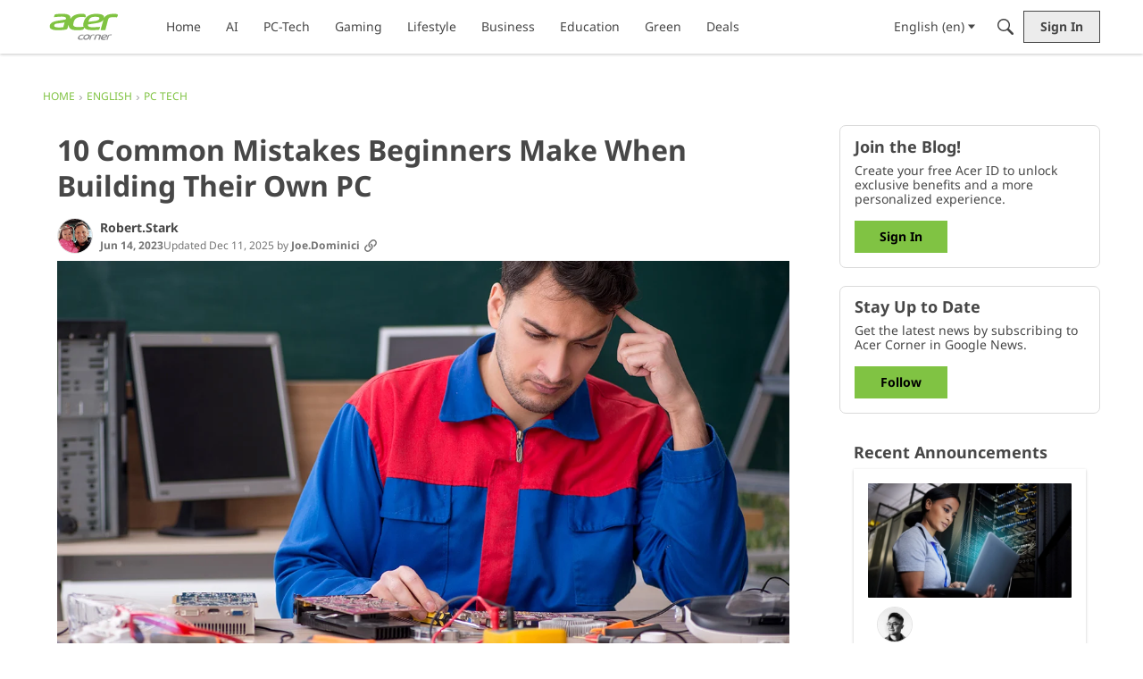

--- FILE ---
content_type: text/html; charset=utf-8
request_url: https://blog.acer.com/en/discussion/767/10-common-mistakes-beginners-make-when-building-their-own-pc
body_size: 118085
content:
<!DOCTYPE html>
<html lang="en"  style="min-height: 100%;">
    <head>
        <meta charset="utf-8">
        <meta http-equiv="X-UA-Compatible" content="IE=edge">
        <meta name="viewport" content="width=device-width, initial-scale=1">
        <title>10 Common Mistakes Beginners Make When Building Their Own PC - Acer Corner</title>

<meta property="og:image" content="https://us.v-cdn.net/6036147/uploads/UMA8YVK97ASM/10-common-mistakes-beginners-make.jpg" />
<meta name="description" content="Imagine the thrill of crafting a computer that lets you conquer virtual galaxies, design beautiful graphics, or crunch complex code - a unique machine crafted for an audience of one: you. That&#039;s the fun of building your own PC. If you can assemble furniture from Ikea, with all its bits and cryptic instructions, you&#039;re…" />
<meta property="og:site_name" content="Acer Corner" />
<meta property="og:title" content="10 Common Mistakes Beginners Make When Building Their Own PC - Acer Corner" />
<meta property="og:description" content="Imagine the thrill of crafting a computer that lets you conquer virtual galaxies, design beautiful graphics, or crunch complex code - a unique machine crafted for an audience of one: you. That&#039;s the fun of building your own PC. If you can assemble furniture from Ikea, with all its bits and cryptic instructions, you&#039;re…" />
<meta property="og:url" content="https://blog.acer.com/en/discussion/767/10-common-mistakes-beginners-make-when-building-their-own-pc" />
<meta name="twitter:card" content="summary" />
<meta content="text/html; charset=utf-8" />
<meta name="google-site-verification" content="rZ83HVStyE2j9hxcBhqEIYQAiCHJBpn7qXgVmffFe3s" />

<link rel="modulepreload" href="https://blog.acer.com/dist/v2/layouts/chunks/Breadcrumbs.CfCHNAL9.min.js" />
<link rel="modulepreload" href="https://blog.acer.com/dist/v2/layouts/chunks/DiscussionListModule.dFKrokRb.min.js" />
<link rel="modulepreload" href="https://blog.acer.com/dist/v2/layouts/chunks/HtmlWidget.0Epx_dDl.min.js" />
<link rel="modulepreload" href="https://blog.acer.com/dist/v2/layouts/chunks/NewPostMenu.DOoTOh-H.min.js" />
<link rel="modulepreload" href="https://blog.acer.com/dist/v2/layouts/chunks/DiscussionsWidget.BLt9SexC.min.js" />
<link rel="modulepreload" href="https://blog.acer.com/dist/v2/layouts/chunks/CallToActionWidget.QqgHUXE3.min.js" />
<link rel="modulepreload" href="https://blog.acer.com/dist/v2/layouts/chunks/GuestCallToActionWidget.D57Uvc75.min.js" />
<link rel="modulepreload" href="https://blog.acer.com/dist/v2/layouts/chunks/addons/vanilla/OriginalPostAsset.BkCE4_JZ.min.js" />
<link rel="modulepreload" href="https://blog.acer.com/dist/v2/layouts/chunks/addons/vanilla/CreateCommentAsset.Ds_78eLf.min.js" />
<link rel="modulepreload" href="https://blog.acer.com/dist/v2/layouts/chunks/addons/vanilla/CommentThreadAsset._76iP5YI.min.js" />
<link rel="modulepreload" href="https://blog.acer.com/dist/v2/layouts/chunks/addons/vanilla/PostAttachmentsAsset.VswNOrqf.min.js" />
<link rel="modulepreload" href="https://blog.acer.com/dist/v2/layouts/chunks/addons/vanilla/PostMetaAsset.C-DtlDiE.min.js" />
<link rel="modulepreload" href="https://blog.acer.com/dist/v2/layouts/chunks/addons/vanilla/PostTagsAsset.D1XjnmO6.min.js" />
<link rel="modulepreload" href="https://blog.acer.com/dist/v2/layouts/vendor/vendor/react-core.BgLhaSja.min.js" />
<link rel="modulepreload" href="https://blog.acer.com/dist/v2/layouts/entries/layouts.CwOBmJST.min.js" />
<link rel="modulepreload" href="https://blog.acer.com/dist/v2/layouts/chunks/breadcrumbsStyles.BuPBBRun.min.js" />
<link rel="modulepreload" href="https://blog.acer.com/dist/v2/layouts/chunks/vendor/lodash.CM-NTfHi.min.js" />
<link rel="modulepreload" href="https://blog.acer.com/dist/v2/layouts/vendor/vendor/redux.D4LK-I4W.min.js" />
<link rel="modulepreload" href="https://blog.acer.com/dist/v2/layouts/vendor/vendor/react-spring.DXIfzgpn.min.js" />
<link rel="modulepreload" href="https://blog.acer.com/dist/v2/layouts/vendor/vendor/react-select.BG-kRqJv.min.js" />
<link rel="modulepreload" href="https://blog.acer.com/dist/v2/layouts/vendor/vendor/moment.BYTvHWBW.min.js" />
<link rel="modulepreload" href="https://blog.acer.com/dist/v2/layouts/chunks/DiscussionListLoader.BR9UNolw.min.js" />
<link rel="modulepreload" href="https://blog.acer.com/dist/v2/layouts/chunks/HomeWidgetContainer.B9B8qJdR.min.js" />
<link rel="modulepreload" href="https://blog.acer.com/dist/v2/layouts/chunks/ListItem.DWamt1cW.min.js" />
<link rel="modulepreload" href="https://blog.acer.com/dist/v2/layouts/chunks/List.BAEsvNbw.min.js" />
<link rel="modulepreload" href="https://blog.acer.com/dist/v2/layouts/chunks/ListItem.styles.vuCKH5VB.min.js" />
<link rel="modulepreload" href="https://blog.acer.com/dist/v2/layouts/vendor/reach-utils-owner-document.esm.opJMfN5I.min.js" />
<link rel="modulepreload" href="https://blog.acer.com/dist/v2/layouts/chunks/AiFAB.Dm4Z7g_6.min.js" />
<link rel="modulepreload" href="https://blog.acer.com/dist/v2/layouts/chunks/DiscussionListSort.C8hBQAWv.min.js" />
<link rel="modulepreload" href="https://blog.acer.com/dist/v2/layouts/chunks/QuickLinks.DamTBbTc.min.js" />
<link rel="modulepreload" href="https://blog.acer.com/dist/v2/layouts/chunks/FormGroupLabel.CEKjc5zf.min.js" />
<link rel="modulepreload" href="https://blog.acer.com/dist/v2/layouts/chunks/AutoCompleteLookupOptions.D8lfJXHf.min.js" />
<link rel="modulepreload" href="https://blog.acer.com/dist/v2/layouts/chunks/FormGroupInput.CTUZqScj.min.js" />
<link rel="modulepreload" href="https://blog.acer.com/dist/v2/layouts/chunks/configHooks.SzQmIBez.min.js" />
<link rel="modulepreload" href="https://blog.acer.com/dist/v2/layouts/chunks/ContributionItem.variables.KCIQFtqk.min.js" />
<link rel="modulepreload" href="https://blog.acer.com/dist/v2/layouts/chunks/addons/vanilla/Reactions.variables.zO5CmmQD.min.js" />
<link rel="modulepreload" href="https://blog.acer.com/dist/v2/layouts/chunks/addons/vanilla/ContentItem.Bq4kznS0.min.js" />
<link rel="modulepreload" href="https://blog.acer.com/dist/v2/layouts/chunks/SuggestedAnswerItem.B0KnorD7.min.js" />
<link rel="modulepreload" href="https://blog.acer.com/dist/v2/layouts/chunks/addons/vanilla/CommentEditor.D6078Rpm.min.js" />
<link rel="modulepreload" href="https://blog.acer.com/dist/v2/layouts/chunks/addons/vanilla/CommentsApi.CUawTbe8.min.js" />
<link rel="modulepreload" href="https://blog.acer.com/dist/v2/layouts/chunks/MentionsContext.OQh_J-uA.min.js" />
<link rel="modulepreload" href="https://blog.acer.com/dist/v2/layouts/chunks/addons/vanilla/CommentThreadAsset.nested.HsgmStIk.min.js" />
<link rel="modulepreload" href="https://blog.acer.com/dist/v2/layouts/chunks/addons/vanilla/Comments.hooks.BycgYWqU.min.js" />
<link rel="modulepreload" href="https://blog.acer.com/dist/v2/layouts/chunks/addons/vanilla/CommentsBulkActionsContext.kiVPVmE1.min.js" />
<link rel="modulepreload" href="https://blog.acer.com/dist/v2/layouts/chunks/addons/vanilla/DeleteCommentsForm.BHGcoOIW.min.js" />
<link rel="modulepreload" href="https://blog.acer.com/dist/v2/layouts/chunks/addons/vanilla/CommentsBulkActions.classes.3QYQh25g.min.js" />
<link rel="modulepreload" href="https://blog.acer.com/dist/v2/layouts/chunks/addons/vanilla/CommentEdit.Cir95HBu.min.js" />
<link rel="modulepreload" href="https://blog.acer.com/dist/v2/layouts/chunks/addons/vanilla/ContentItemAttachment.BTgJiXk_.min.js" />
<link rel="modulepreload" href="https://blog.acer.com/dist/v2/layouts/chunks/AttachmentLayout.DEzKdxSw.min.js" />
<link rel="modulepreload" href="https://blog.acer.com/dist/v2/layouts/chunks/TokenItem.B9azCAsU.min.js" />
<link rel="modulepreload" href="https://blog.acer.com/dist/v2/layouts/chunks/addons/dashboard/UserProfiles.types.toa7AX1Q.min.js" />
<link rel="stylesheet" type="text/css" href="https://blog.acer.com/dist/v2/layouts/chunks/addons/openapi-embed/layouts._xHqySZ2.css" />
<link rel="stylesheet" type="text/css" href="https://blog.acer.com/dist/v2/layouts/chunks/addons/openapi-embed/QuickLinks.C0TktU-I.css" />
<style type="text/css">@font-face {font-family:Noto Sans;font-style:normal;font-weight:400;src:url(/cf-fonts/v/noto-sans/5.0.18/cyrillic/wght/normal.woff2);unicode-range:U+0301,U+0400-045F,U+0490-0491,U+04B0-04B1,U+2116;font-display:swap;}@font-face {font-family:Noto Sans;font-style:normal;font-weight:400;src:url(/cf-fonts/v/noto-sans/5.0.18/latin-ext/wght/normal.woff2);unicode-range:U+0100-02AF,U+0304,U+0308,U+0329,U+1E00-1E9F,U+1EF2-1EFF,U+2020,U+20A0-20AB,U+20AD-20CF,U+2113,U+2C60-2C7F,U+A720-A7FF;font-display:swap;}@font-face {font-family:Noto Sans;font-style:normal;font-weight:400;src:url(/cf-fonts/v/noto-sans/5.0.18/cyrillic-ext/wght/normal.woff2);unicode-range:U+0460-052F,U+1C80-1C88,U+20B4,U+2DE0-2DFF,U+A640-A69F,U+FE2E-FE2F;font-display:swap;}@font-face {font-family:Noto Sans;font-style:normal;font-weight:400;src:url(/cf-fonts/v/noto-sans/5.0.18/greek-ext/wght/normal.woff2);unicode-range:U+1F00-1FFF;font-display:swap;}@font-face {font-family:Noto Sans;font-style:normal;font-weight:400;src:url(/cf-fonts/v/noto-sans/5.0.18/vietnamese/wght/normal.woff2);unicode-range:U+0102-0103,U+0110-0111,U+0128-0129,U+0168-0169,U+01A0-01A1,U+01AF-01B0,U+0300-0301,U+0303-0304,U+0308-0309,U+0323,U+0329,U+1EA0-1EF9,U+20AB;font-display:swap;}@font-face {font-family:Noto Sans;font-style:normal;font-weight:400;src:url(/cf-fonts/v/noto-sans/5.0.18/latin/wght/normal.woff2);unicode-range:U+0000-00FF,U+0131,U+0152-0153,U+02BB-02BC,U+02C6,U+02DA,U+02DC,U+0304,U+0308,U+0329,U+2000-206F,U+2074,U+20AC,U+2122,U+2191,U+2193,U+2212,U+2215,U+FEFF,U+FFFD;font-display:swap;}@font-face {font-family:Noto Sans;font-style:normal;font-weight:400;src:url(/cf-fonts/v/noto-sans/5.0.18/devanagari/wght/normal.woff2);unicode-range:U+0900-097F,U+1CD0-1CF9,U+200C-200D,U+20A8,U+20B9,U+25CC,U+A830-A839,U+A8E0-A8FF;font-display:swap;}@font-face {font-family:Noto Sans;font-style:normal;font-weight:400;src:url(/cf-fonts/v/noto-sans/5.0.18/greek/wght/normal.woff2);unicode-range:U+0370-03FF;font-display:swap;}@font-face {font-family:Noto Sans;font-style:normal;font-weight:700;src:url(/cf-fonts/v/noto-sans/5.0.18/greek-ext/wght/normal.woff2);unicode-range:U+1F00-1FFF;font-display:swap;}@font-face {font-family:Noto Sans;font-style:normal;font-weight:700;src:url(/cf-fonts/v/noto-sans/5.0.18/vietnamese/wght/normal.woff2);unicode-range:U+0102-0103,U+0110-0111,U+0128-0129,U+0168-0169,U+01A0-01A1,U+01AF-01B0,U+0300-0301,U+0303-0304,U+0308-0309,U+0323,U+0329,U+1EA0-1EF9,U+20AB;font-display:swap;}@font-face {font-family:Noto Sans;font-style:normal;font-weight:700;src:url(/cf-fonts/v/noto-sans/5.0.18/cyrillic/wght/normal.woff2);unicode-range:U+0301,U+0400-045F,U+0490-0491,U+04B0-04B1,U+2116;font-display:swap;}@font-face {font-family:Noto Sans;font-style:normal;font-weight:700;src:url(/cf-fonts/v/noto-sans/5.0.18/greek/wght/normal.woff2);unicode-range:U+0370-03FF;font-display:swap;}@font-face {font-family:Noto Sans;font-style:normal;font-weight:700;src:url(/cf-fonts/v/noto-sans/5.0.18/latin/wght/normal.woff2);unicode-range:U+0000-00FF,U+0131,U+0152-0153,U+02BB-02BC,U+02C6,U+02DA,U+02DC,U+0304,U+0308,U+0329,U+2000-206F,U+2074,U+20AC,U+2122,U+2191,U+2193,U+2212,U+2215,U+FEFF,U+FFFD;font-display:swap;}@font-face {font-family:Noto Sans;font-style:normal;font-weight:700;src:url(/cf-fonts/v/noto-sans/5.0.18/latin-ext/wght/normal.woff2);unicode-range:U+0100-02AF,U+0304,U+0308,U+0329,U+1E00-1E9F,U+1EF2-1EFF,U+2020,U+20A0-20AB,U+20AD-20CF,U+2113,U+2C60-2C7F,U+A720-A7FF;font-display:swap;}@font-face {font-family:Noto Sans;font-style:normal;font-weight:700;src:url(/cf-fonts/v/noto-sans/5.0.18/devanagari/wght/normal.woff2);unicode-range:U+0900-097F,U+1CD0-1CF9,U+200C-200D,U+20A8,U+20B9,U+25CC,U+A830-A839,U+A8E0-A8FF;font-display:swap;}@font-face {font-family:Noto Sans;font-style:normal;font-weight:700;src:url(/cf-fonts/v/noto-sans/5.0.18/cyrillic-ext/wght/normal.woff2);unicode-range:U+0460-052F,U+1C80-1C88,U+20B4,U+2DE0-2DFF,U+A640-A69F,U+FE2E-FE2F;font-display:swap;}</style>
<link rel="canonical" href="https://blog.acer.com/en/discussion/767/10-common-mistakes-beginners-make-when-building-their-own-pc" />

<link rel="shortcut icon" href="https://us.v-cdn.net/6036147/uploads/favicon_cb0d998a6d47e0f8db7fde1346c6a9fb.ico" type="image/x-icon" />

<script type="module" nonce="9eb1c9e0134fc3d46536c0237ef388e2">window['vanillaInitialLayout'] = {"query":{"layoutViewType":"post","recordType":"discussion","recordID":767,"params":{"discussionID":767,"sort":null,"locale":"en","siteSectionID":"subcommunities-section-4"}},"data":{"layoutID":28,"name":"EN Discussion","layoutViewType":"discussion","isDefault":false,"layout":[{"$seoContent":"<section>\n<div class=\"seoSectionRow seoBreadcrumbs\"><div class='seoSectionPiece'><div class='sectionItem'><div class=\"pageBox\">\n        <ul class=\"linkList\">\n<li>\n<a href=\"https:\/\/blog.acer.com\/en\/\">Home<\/a>\n<\/li>\n<li>\n<a href=\"https:\/\/blog.acer.com\/en\/categories\">English<\/a>\n<\/li>\n<li>\n<a href=\"https:\/\/blog.acer.com\/en\/categories\/pc-tech\">PC Tech<\/a>\n<\/li>\n<\/ul>\n    <\/div><\/div><\/div><\/div>\n<div class=\"seoSectionColumn mainColumn\"><div class='seoSectionPiece'><div class='sectionItem'>Child Item<\/div><div class='sectionItem'><h1>10 Common Mistakes Beginners Make When Building Their Own PC<\/h1>\n<div><a href=\"https:\/\/blog.acer.com\/en\/profile\/Robert.Stark\" class=\"seoUser\">\n<img height=\"24px\" width=\"24px\" src=\"https:\/\/us.v-cdn.net\/6036147\/uploads\/userpics\/H89DJAN01KW9\/nBCK7DES7QN6G.png\" alt=\"Photo of Robert.Stark\" \/>\n<span class=\"seoUserName\">Robert.Stark<\/span>\n<\/a><\/div>\n<div class=\"userContent\">\n<span class=\"embedExternal embedImage display-large float-none\" data-embedjson=\"{&quot;url&quot;:&quot;https:\\\/\\\/us.v-cdn.net\\\/6036147\\\/uploads\\\/UMA8YVK97ASM\\\/10-common-mistakes-beginners-make.jpg&quot;,&quot;name&quot;:&quot;10 Common Mistakes Beginners Make When Building Their Own PC&quot;,&quot;type&quot;:&quot;image\\\/jpeg&quot;,&quot;size&quot;:265814,&quot;width&quot;:1200,&quot;height&quot;:675,&quot;displaySize&quot;:&quot;large&quot;,&quot;float&quot;:&quot;none&quot;,&quot;embedType&quot;:&quot;image&quot;}\">\n    <span class=\"embedExternal-content\">\n        <a class=\"embedImage-link\" href=\"https:\/\/us.v-cdn.net\/6036147\/uploads\/UMA8YVK97ASM\/10-common-mistakes-beginners-make.jpg\" rel=\"nofollow noopener ugc\" target=\"_blank\">\n            <img class=\"embedImage-img\" src=\"https:\/\/us.v-cdn.net\/6036147\/uploads\/UMA8YVK97ASM\/10-common-mistakes-beginners-make.jpg\" alt=\"10 Common Mistakes Beginners Make When Building Their Own PC\" height=\"675\" width=\"1200\" loading=\"lazy\" data-display-size=\"large\" data-float=\"none\" data-type=\"image\/jpeg\" data-embed-type=\"image\" srcset=\"https:\/\/us.v-cdn.net\/cdn-cgi\/image\/quality=80,format=auto,fit=scale-down,height=300,width=300\/6036147\/uploads\/UMA8YVK97ASM\/10-common-mistakes-beginners-make.jpg 300w, https:\/\/us.v-cdn.net\/cdn-cgi\/image\/quality=80,format=auto,fit=scale-down,height=600,width=600\/6036147\/uploads\/UMA8YVK97ASM\/10-common-mistakes-beginners-make.jpg 600w, https:\/\/us.v-cdn.net\/cdn-cgi\/image\/quality=80,format=auto,fit=scale-down,height=800,width=800\/6036147\/uploads\/UMA8YVK97ASM\/10-common-mistakes-beginners-make.jpg 800w, https:\/\/us.v-cdn.net\/cdn-cgi\/image\/quality=80,format=auto,fit=scale-down,height=1200,width=1200\/6036147\/uploads\/UMA8YVK97ASM\/10-common-mistakes-beginners-make.jpg 1200w, https:\/\/us.v-cdn.net\/cdn-cgi\/image\/quality=80,format=auto,fit=scale-down,height=1600,width=1600\/6036147\/uploads\/UMA8YVK97ASM\/10-common-mistakes-beginners-make.jpg 1600w, https:\/\/us.v-cdn.net\/cdn-cgi\/image\/quality=80,format=auto,fit=scale-down,height=2000,width=2000\/6036147\/uploads\/UMA8YVK97ASM\/10-common-mistakes-beginners-make.jpg 2000w, https:\/\/us.v-cdn.net\/6036147\/uploads\/UMA8YVK97ASM\/10-common-mistakes-beginners-make.jpg\" sizes=\"100vw\"><\/img><\/a>\n    <\/span>\n<\/span>\n<p>Imagine the thrill of crafting a computer that lets you conquer virtual galaxies, design beautiful graphics, or crunch complex code - a unique machine crafted for an audience of one: you. That's the fun of building your own PC.<\/p><p>If you can assemble furniture from Ikea, with all its bits and cryptic instructions, you're ready to build a PC. If it's your first build or a while since your last, we've assembled a list of the ten common mistakes beginners often make.<\/p><h3><strong>1) Not correctly planning the build\u00a0<\/strong><\/h3><div class=\"js-embed embedResponsive\" data-embedjson=\"{&quot;height&quot;:113,&quot;width&quot;:200,&quot;photoUrl&quot;:&quot;https:\\\/\\\/i.ytimg.com\\\/vi\\\/v7MYOpFONCU\\\/hqdefault.jpg&quot;,&quot;videoID&quot;:&quot;v7MYOpFONCU&quot;,&quot;showRelated&quot;:false,&quot;start&quot;:0,&quot;url&quot;:&quot;https:\\\/\\\/www.youtube.com\\\/watch?v=v7MYOpFONCU&quot;,&quot;embedType&quot;:&quot;youtube&quot;,&quot;name&quot;:&quot;First Person View PC BUILD Guide! (POV)&quot;,&quot;frameSrc&quot;:&quot;https:\\\/\\\/www.youtube.com\\\/embed\\\/v7MYOpFONCU?feature=oembed&amp;autoplay=1&quot;}\">\n    <a href=\"https:\/\/www.youtube.com\/watch?v=v7MYOpFONCU\" rel=\"nofollow noopener ugc\">\n        https:\/\/www.youtube.com\/watch?v=v7MYOpFONCU\n    <\/a>\n<\/div><p>Building a PC without a plan can often lead to costly mistakes. Here's a quick guide to avoid falling into that trap:<\/p><ul><li><strong>Identify your requirements:<\/strong> Are you seeking high-speed processing for gaming or a powerful system for graphic design? Your needs will dictate the type of components you require.\u00a0<\/li><li><strong>Research:<\/strong> Understand the functions of different components like the processor, graphics card, and motherboard. Ensure that the parts you select are compatible.\u00a0<\/li><li><strong>Budget:<\/strong> Set a financial plan to prevent overspending. Focus on prioritizing the components that are most essential for your needs.<\/li><\/ul><p>With a plan, you'll have a clear direction and avoid many common mistakes beginners make during their first PC build.<\/p><h3><strong>2) Buying incompatible parts\u00a0<\/strong><\/h3><p>Regardless of which PC you're building (gaming or office), the components you'll need will be the same:<\/p><ul><li><strong>Central Processing Unit (CPU):<\/strong> The PC's brain that processes software instructions and hardware commands.\u00a0<\/li><li><strong>Graphics Card (GPU):<\/strong> The GPU renders images and video for your monitor, making it vital for gaming or graphic design tasks.\u00a0<\/li><li><strong>Memory (RAM):<\/strong> Your PC's short-term memory temporarily stores data that your CPU may need to access quickly.\u00a0<\/li><li><strong>Motherboard:<\/strong> The PC's nervous system that connects and communicates with all the other components.\u00a0<\/li><li><strong>Solid-State Drive (SSD):<\/strong> Your PC's storage unit, where all your data, including the operating system, applications, and files, are kept.\u00a0<\/li><li><strong>Power Supply Unit (PSU):<\/strong> Converts electricity into usable power for the components inside your PC.\u00a0<\/li><li><strong>Case:<\/strong> The shell that protects your PC components from dust and damage.<\/li><\/ul><p>When building a PC, a common mistake beginners make is purchasing incompatible components. To get a list of parts, no matter what your experience level is, use<a href=\"https:\/\/pcpartpicker.com\/\" rel=\"nofollow noopener ugc\"> PCPartPicker<\/a>. It outlines everything you need to buy, lets you virtually assemble your PC, and ensures all your hardware will play nicely together. It even has a few samples you can tweak to your liking. Here are some additional tips to avoid this pitfall:<\/p><ul><li><strong>Understand Compatibility:<\/strong> \u200b\u200bPairing an Intel\u00ae Core\u2122 i7-9700K Processor with an LGA 1150 motherboard won't work as they're incompatible. Opt for an LGA 1151 motherboard instead. Use<a href=\"https:\/\/www.intel.com\/content\/www\/us\/en\/support\/articles\/000005909\/processors\/intel-core-processors.html\" rel=\"nofollow noopener ugc\"> Intel's compatibility tool<\/a> or<a href=\"https:\/\/www.amd.com\/en\/partner\/motherboards\" rel=\"nofollow noopener ugc\"> AMDs<\/a> to verify your CPU. Verify that your motherboard and CPU both support the same socket.\u00a0<\/li><li><strong>Check RAM Compatibility:<\/strong> Buying DDR3 RAM with a motherboard that only supports DDR4 is another common mistake. Services like<a href=\"https:\/\/pcpartpicker.com\/\" rel=\"nofollow noopener ugc\"> PCPartPicker<\/a> or talking with a PC technician can prevent such errors.\u00a0<\/li><li><strong>Verify GPU Compatibility:\u00a0<\/strong>Ensuring compatibility between the GPU and the CPU is critical, as poor pairing could result in a bottlenecked system. If you pair a fast CPU with an entry-level GPU, one component significantly overshadows the other, impeding overall efficiency. For instance, pairing an AMD Ryzen\u2122 7 5700G CPU with a GeForce GT 720MN GPU won't run efficiently as the processor is much higher than the GPU. Check at <a href=\"https:\/\/www.gpucheck.com\/gpu-benchmark-comparison\" rel=\"nofollow noopener ugc\">GPU-Check<\/a>.\u00a0<\/li><li><strong>Avoid Bottlenecking:<\/strong> This occurs when one component slows the performance of another due to differences in capabilities. Using online<a href=\"https:\/\/pc-builds.com\/bottleneck-calculator\/\" rel=\"nofollow noopener ugc\"> PC bottleneck calculators<\/a> can help ensure you're purchasing compatible hardware.<\/li><\/ul><p>With these tips in mind and utilizing available online resources, you'll avoid purchasing incompatible PC parts.<\/p><h3><strong>3) Forgetting to install the I\/O Shield before the motherboard\u00a0<\/strong><\/h3><p>It's a detail that's easy to overlook: the I\/O shield. This thin metal plate provides a casing for all the input and output ports at the back of your PC. It's a crucial step that often gets missed in the excitement of the build. Those with pre-installed I\/O shields can skip this tip.<\/p><p>Why does the order matter? Once the motherboard is installed, trying to fit the I\/O shield can be frustrating \u2014 sometimes impossible, depending on your configuration. Remember this to avoid the pain of having to disassemble your PC build.<\/p><h3><strong>4) Missing motherboard standoff screws<\/strong><\/h3><div class=\"js-embed embedResponsive\" data-embedjson=\"{&quot;height&quot;:113,&quot;width&quot;:200,&quot;photoUrl&quot;:&quot;https:\\\/\\\/i.ytimg.com\\\/vi\\\/fDKs9wo1l-s\\\/hqdefault.jpg&quot;,&quot;videoID&quot;:&quot;fDKs9wo1l-s&quot;,&quot;showRelated&quot;:false,&quot;start&quot;:0,&quot;url&quot;:&quot;https:\\\/\\\/www.youtube.com\\\/watch?v=fDKs9wo1l-s&quot;,&quot;embedType&quot;:&quot;youtube&quot;,&quot;name&quot;:&quot;Installing Motherboard Standoffs and Prepping for MOBO Install&quot;,&quot;frameSrc&quot;:&quot;https:\\\/\\\/www.youtube.com\\\/embed\\\/fDKs9wo1l-s?feature=oembed&amp;autoplay=1&quot;}\">\n    <a href=\"https:\/\/www.youtube.com\/watch?v=fDKs9wo1l-s\" rel=\"nofollow noopener ugc\">\n        https:\/\/www.youtube.com\/watch?v=fDKs9wo1l-s\n    <\/a>\n<\/div><p>Those tiny brass standoff screws? They're not optional. They're a barrier between your motherboard and metal case to protect against harmful electrical shorts.<\/p><p>But, in the thrill of building, standoffs are often forgotten. Missing them, however, can lead to malfunction or even damage your motherboard.<\/p><p>So, while it may seem small, you must install your motherboard standoffs so your new build doesn't short and ruin your motherboard. The last thing you want to do with your brand-new components is to destroy them and delay finishing your system.<\/p><h3><strong>5) Buying a low-quality and cheap power supply\u00a0<\/strong><\/h3><p>Skimping on your power supply (PSU) can lead to trouble. Here's how to navigate this:\u00a0<\/p><ul><li><strong>Balance price with quality:<\/strong> There's a difference between affordable and cheap. Buying the cheapest could end up being more expensive than buying something slightly more expensive in the first place, so while basic PSUs start around $70 and could work if your components aren't power-hungry, they may cost you more eventually if you need to purchase a more suitable PSU.\u00a0<\/li><li><strong>Calculate power consumption:<\/strong><a href=\"https:\/\/outervision.com\/power-supply-calculator\" rel=\"nofollow noopener ugc\"> OuterVision's PSU calculator<\/a> can estimate your build's power demands, helping guide your PSU choice.\u00a0<\/li><li><strong>Use PCPartPicker:<\/strong> This<a href=\"https:\/\/pcpartpicker.com\/\" rel=\"nofollow noopener ugc\"> site<\/a> estimates your PC's power requirements and suggests suitable PSUs.\u00a0<\/li><li><strong>Look for +12v railing rating amperage:<\/strong> This number shows your GPU's power consumption, which is generally the most power-hungry component.<a href=\"https:\/\/outervision.com\/power-supply-calculator\" rel=\"nofollow noopener ugc\"> OuterVision<\/a> can help you figure this out.\u00a0<\/li><li><strong>Look for 80 Plus Certification:<\/strong> This<a href=\"https:\/\/www.clearesult.com\/80plus\/manufacturers\/115V-Internal\" rel=\"nofollow noopener ugc\"> certification<\/a> ensures that the PSU operates at least 80% efficiency at specific load levels, contributing to overall power saving and system longevity.\u00a0<\/li><li><strong>Quality check:<\/strong> Before buying, ensure you're getting a high-quality PSU. Review sites like<a href=\"https:\/\/www.tomshardware.com\/reviews\/best-psus,4229.html\" rel=\"nofollow noopener ugc\"> Tom's Hardware<\/a> can be valuable for unbiased assessments of popular PSU models.\u00a0<\/li><\/ul><p>Don't forget a quality power supply is integral to your PC's performance and longevity. Making the right choice here can save you from potential troubles in the future.<\/p><h3><strong>6) Installing case fans incorrectly\u00a0<\/strong><\/h3><div class=\"js-embed embedResponsive\" data-embedjson=\"{&quot;height&quot;:113,&quot;width&quot;:200,&quot;photoUrl&quot;:&quot;https:\\\/\\\/i.ytimg.com\\\/vi\\\/T_Jjzgq_htU\\\/hqdefault.jpg&quot;,&quot;videoID&quot;:&quot;T_Jjzgq_htU&quot;,&quot;showRelated&quot;:false,&quot;start&quot;:0,&quot;url&quot;:&quot;https:\\\/\\\/www.youtube.com\\\/watch?v=T_Jjzgq_htU&quot;,&quot;embedType&quot;:&quot;youtube&quot;,&quot;name&quot;:&quot;How to Install a Case Fan in your PC&quot;,&quot;frameSrc&quot;:&quot;https:\\\/\\\/www.youtube.com\\\/embed\\\/T_Jjzgq_htU?feature=oembed&amp;autoplay=1&quot;}\">\n    <a href=\"https:\/\/www.youtube.com\/watch?v=T_Jjzgq_htU\" rel=\"nofollow noopener ugc\">\n        https:\/\/www.youtube.com\/watch?v=T_Jjzgq_htU\n    <\/a>\n<\/div><p>Like a city's traffic system, airflow within your PC case must flow seamlessly. This task falls to your case fans, either drawing air into your case as intake fans or pushing it out as exhaust fans.<\/p><p>An arrow on the fan's edge usually indicates the right direction for the air to be pushed. But if you're in doubt, the curve of the fan blades acts as a visual cue: if they're curving toward you, it's an intake fan; if they're curving away from you, it's an exhaust fan.<\/p><p>Incorrect fan installation can disrupt this airflow, and potentially lead to overheating. So, ensure your fans are installed correctly to avoid overheating. Also, check your motherboard owner's manual for the number of fans.<\/p><h3><strong>7) Installing the CPU incorrectly\u00a0<\/strong><\/h3><div class=\"js-embed embedResponsive\" data-embedjson=\"{&quot;height&quot;:113,&quot;width&quot;:200,&quot;photoUrl&quot;:&quot;https:\\\/\\\/i.ytimg.com\\\/vi\\\/_zojIW-2DD8\\\/hqdefault.jpg&quot;,&quot;videoID&quot;:&quot;_zojIW-2DD8&quot;,&quot;showRelated&quot;:false,&quot;start&quot;:0,&quot;url&quot;:&quot;https:\\\/\\\/www.youtube.com\\\/watch?v=_zojIW-2DD8&quot;,&quot;embedType&quot;:&quot;youtube&quot;,&quot;name&quot;:&quot;How to Install a CPU&quot;,&quot;frameSrc&quot;:&quot;https:\\\/\\\/www.youtube.com\\\/embed\\\/_zojIW-2DD8?feature=oembed&amp;autoplay=1&quot;}\">\n    <a href=\"https:\/\/www.youtube.com\/watch?v=_zojIW-2DD8\" rel=\"nofollow noopener ugc\">\n        https:\/\/www.youtube.com\/watch?v=_zojIW-2DD8\n    <\/a>\n<\/div><p>Installing the Central Processing Unit (CPU) is like placing the brain into your computer\u2014it's delicate and crucial. There's a definite right way and a series of pitfalls to avoid.<\/p><p>For beginners, incorrectly placing the CPU could damage or even break its pins if too much force is applied. Here's how to avoid that:<\/p><ul><li>All CPUs come with corner markings that match the motherboard's CPU socket. Line these up carefully before installation.\u00a0<\/li><li><strong>Handle with care:<\/strong> Hold the CPU at the sides, not the top and bottom. Especially for AMD CPUs, bent pins on the bottom can render your entire system useless.\u00a0<\/li><li>If you're still unsure, plenty of instructional videos are available online for both Intel and AMD CPUs.<\/li><\/ul><p>Remember, correctly installing the CPU is crucial for the smooth running of your system. Handle it with caution.<\/p><h3><strong>8) Applying too much thermal paste\u00a0<\/strong><\/h3><div class=\"js-embed embedResponsive\" data-embedjson=\"{&quot;height&quot;:113,&quot;width&quot;:200,&quot;photoUrl&quot;:&quot;https:\\\/\\\/i.ytimg.com\\\/vi\\\/Sog0M9OrlME\\\/hqdefault.jpg&quot;,&quot;videoID&quot;:&quot;Sog0M9OrlME&quot;,&quot;showRelated&quot;:false,&quot;start&quot;:0,&quot;url&quot;:&quot;https:\\\/\\\/www.youtube.com\\\/watch?v=Sog0M9OrlME&quot;,&quot;embedType&quot;:&quot;youtube&quot;,&quot;name&quot;:&quot;BEGINNERS GUIDE: How To Apply CPU Thermal Paste&quot;,&quot;frameSrc&quot;:&quot;https:\\\/\\\/www.youtube.com\\\/embed\\\/Sog0M9OrlME?feature=oembed&amp;autoplay=1&quot;}\">\n    <a href=\"https:\/\/www.youtube.com\/watch?v=Sog0M9OrlME\" rel=\"nofollow noopener ugc\">\n        https:\/\/www.youtube.com\/watch?v=Sog0M9OrlME\n    <\/a>\n<\/div><p>Thermal paste helps your CPU cooler dissipate heat; a cooler CPU means fewer performance issues, including throttling. It transfers heat away from the CPU and into the heat sink, which expels the heat from the hardware.\u00a0<\/p><p>This keeps the CPU cool even during intense processing tasks.<\/p><p>While essential, applying too much thermal paste is a common rookie mistake. You might think more paste equals a cooler CPU, but that's a myth. Excess thermal paste can actually hinder heat transfer. It can cause messy spills on your motherboard, potentially leading to short circuits.<\/p><p>For correct application:\u00a0<\/p><ul><li><strong>Start small: <\/strong>A rice-sized amount in the center of your CPU is generally sufficient.\u00a0<\/li><li><strong>Spread evenly: <\/strong>Some manually spread the paste, but the pressure from your heatsink usually does this job just fine.\u00a0<\/li><li><strong>Be neat:<\/strong> If it oozes out over the edge of the processor, you've overdone it. Clean with isopropyl alcohol and a lint-free cloth. Ensure everything is dry before retrying.\u00a0<\/li><li><strong>Run a temperature check:<\/strong> Double-check your thermal paste application if your CPU's heat seems unusually high post-installation.<\/li><\/ul><p>Mastering the art of thermal paste application can significantly enhance your PC's performance and longevity.<\/p><h3><strong>9) Neglecting adequate cooling system\u00a0<\/strong><\/h3><p>Your PC's cooling system is its personal climate control. To ensure top performance and longevity, your PC needs a cooling system that matches its heat output.<\/p><p>If underpowered, your PC can overheat, which slows performance, triggers crashes, and, over time, can severely damage components. Choosing a cooling system that fits your build's needs is essential.<\/p><p>To ace your cooling setup:\u00a0<\/p><ul><li><strong>Assess your needs: <\/strong>A standard office PC may be fine with stock coolers. Consider more robust options like higher-end air coolers or liquid cooling for a gaming or workstation rig.\u00a0<\/li><li><strong>Room to breathe: <\/strong>Ensure your case has enough space for air to flow. Also, check that your chosen cooler fits within your case.\u00a0<\/li><li><strong>Case fans matter: <\/strong>Install them correctly to facilitate optimal airflow. Remember, curving towards you equals intake, and away equals exhaust.\u00a0<\/li><li><strong>Monitor your temps: <\/strong>Watch your internal temperatures using hardware monitoring software. It can help you adjust your cooling strategy as needed.<\/li><\/ul><p>Thinking about your PC's cooling paves the way for optimal performance.<\/p><h3><strong>10) Overlooking cable management\u00a0<\/strong><\/h3><p>Clean cable management isn't just for a slick-looking build; it's also vital for your PC's functionality and longevity. However, newcomers often disregard this aspect, keen to get their rig running.<\/p><p>One of the first-time builder blunders is underestimating the importance of cable management. A haphazard wiring job can lead to problems.<\/p><p>So, to prevent a rat's nest in your PC, follow these pointers:\u00a0<\/p><ul><li><strong>Pre-planning: <\/strong>Before plunging into your build, familiarize yourself with your case's cable management features and plan your cable routing.\u00a0<\/li><li><strong>Learn from pros:<\/strong> Check out high-quality cable management videos and tutorials. This will equip you with practical insights to approach your first build.\u00a0<\/li><li><strong>Modular power supply:<\/strong> Opting for a modular or semi-modular power supply can drastically reduce cable clutter, making management smoother.<\/li><\/ul><p>Remember, good cable management can significantly enhance airflow and simplify future upgrades. And it looks cool, too.<\/p><h3><strong>Dodge these common PC building mistakes\u00a0<\/strong><\/h3><p>As a soon-to-be digital mechanic, building your own PC gives you an intimate understanding of its inner workings. But, like any complex task, it can be fraught with potential missteps. No one's perfect, and despite the best-laid plans, things might occasionally go sideways.<\/p><p>But remember, knowledge is power. By familiarizing yourself with the pointers in this guide, you can drastically reduce errors and lessen the chances of hitting snags during your build. So, gear up and get set for a rewarding journey. Happy building!\u00a0<\/p>\n<\/div><\/div><div class='sectionItem'><div class=\"pageBox\">\n        <div class=\"pageHeadingBox\">\n        <h2>Find more posts tagged with<\/h2>                    <\/div>\n        \n    <\/div><\/div><div class='sectionItem'><h2>Comments<\/h2>\nThere are no comments yet\n<\/div><\/div><\/div>\n<div class=\"seoSectionColumn\"><div class='seoSectionPiece'><div class='sectionItem'><div class=\"pageBox\">\n        <ul class=\"linkList\">\n<\/ul>\n    <\/div><\/div><div class='sectionItem'><div class=\"pageBox\">\n        <div class=\"pageHeadingBox\">\n        <h2>Join the Blog!<\/h2>                <p>Create your free Acer ID to unlock exclusive benefits and a more personalized experience. <\/p>    <\/div>\n        <ul class=\"linkList\">\n<li>\n<a href=\"https:\/\/blog.acer.com\/en\/entry\/signin\">Sign In<\/a>\n<\/li>\n<li>\n<a href=\"https:\/\/blog.acer.com\/en\/discussion\/767\/10-common-mistakes-beginners-make-when-building-their-own-pc\">Register<\/a>\n<\/li>\n<\/ul>\n    <\/div><\/div><div class='sectionItem'><div class=\"pageBox\">\n        <div class=\"pageHeadingBox\">\n        <h2>Stay Up to Date<\/h2>                <p>Get the latest news by subscribing to Acer Corner in Google News.<\/p>    <\/div>\n        <ul class=\"linkList\">\n<li>\n<a href=\"https:\/\/news.google.com\/publications\/CAAqBwgKMJKJxQswtaTcAw?hl=en-US&amp;gl=US&amp;ceid=US%3Aen\">Follow<\/a>\n<\/li>\n<\/ul>\n    <\/div><\/div><div class='sectionItem'><div class=\"pageBox\">\n        <div class=\"pageHeadingBox\">\n        <h2>Recent Announcements<\/h2>                    <\/div>\n        <ul class=\"linkList\">\n<li>\n<a href=\"https:\/\/blog.acer.com\/en\/discussion\/3951\/best-no-log-vpns-that-do-not-sell-your-data-in-2026\">Best No-Log VPNs That Do Not Sell Your Data in 2026<\/a>\n<p>This guide explains what a no-log VPN is, how it protects your privacy, and which VPNs do not track or sell your data in 2026. Online privacy is no longer just about hiding your IP address. It is about who collects your data, how long they keep it, and whether that information can be monetised, shared, or disclosed without\u2026<\/p>\n<\/li>\n<li>\n<a href=\"https:\/\/blog.acer.com\/en\/discussion\/3931\/5-new-upcoming-acer-products-in-2026\">5 New Upcoming Acer Products in 2026<\/a>\n<p>Today we\u2019re looking ahead to 2026 with a roundup of five never-before-seen Acer laptops and key features launching during CES. CES remains the industry moment when many new PCs and technologies are introduced, making it the perfect time to preview what\u2019s coming next. If you\u2019re planning to upgrade for work or play, you\u2019re\u2026<\/p>\n<\/li>\n<li>\n<a href=\"https:\/\/blog.acer.com\/en\/discussion\/3846\/why-gpu-prices-are-expected-to-rise-in-2026\">Why GPU Prices Are Expected to Rise in 2026<\/a>\n<p>Disappearing memory supply, soaring RAM costs, and Nvidia\u2019s reported shift in how it handles VRAM are all pointing toward higher GPU prices in the coming year. For the first time in a long while, many graphics cards are finally selling at or even below MSRP, but that window may be closing much sooner than gamers expect.\u2026<\/p>\n<\/li>\n<\/ul>\n    <\/div><\/div><div class='sectionItem'><template shadowrootmode=\"open\">\n<style>#acertheme { font-size: 16px; scroll-behavior: smooth; } \r\n#acertheme * { box-sizing: border-box; }\r\n.title h3 { margin-bottom: 10px; font-size: 18px; font-weight: bold; }\r\n.outer { margin: 0 auto; max-width: 1264px; padding: 0px; background-color: #ffffff; }\r\n.outer a { text-decoration: none; color: #222; font-size: inherit; font-weight: inherit;}\r\n.outer a:hover {text-decoration: underline; color: inherit;}\r\n.table { width: 100%; table-layout: fixed; border-collapse: separate; text-align: center; border: 1px solid #dadada; border-radius: 7px; }\r\n.table td { padding: 10px;  }\r\n.table td:first-child { border-right: none; }\r\n.table td:last-child { border-left: none; }\r\n.table img { max-width: 100%; margin: 0 auto;}\r\n.table img,\r\n.table svg { fill: #474747; }\r\n.table img.light { display:block; }\r\n.table img.dark { display:none; }\r\n\r\n\/* Dark mode CSS *\/\r\n.darkmode .title h3 { color: #fff; }\r\n.darkmode .outer a { color: #ccc; }\r\n.darkmode .outer a:hover { color: #fff; text-decoration: none; }\r\n.darkmode .table img.light { display:none; }\r\n.darkmode .table img.dark { display:block; }<\/style><div id=\"acertheme\" class=\"\">\r\n  <div class=\"title\">\r\n    <h3>Socials<\/h3>\r\n  <\/div>\r\n  <div class=\"outer\">\r\n    <table class=\"table\">\r\n      <tr>\r\n        <td style=\"padding: 20px; text-align: center;\">\r\n          <a href=\"https:\/\/www.facebook.com\/acer\">\r\n            <img \r\n              src=\"https:\/\/us.v-cdn.net\/6029997\/uploads\/I65V5TAR7LWW\/facebook-logo-secondary.svg\" \r\n              alt=\"Facebook\" \r\n              loading=\"lazy\"\r\n              style=\"max-width: 100%;\">\r\n          <\/a>\r\n        <\/td>\r\n        <td style=\"padding: 20px; text-align: center;\">\r\n          <a href=\"https:\/\/www.instagram.com\/acer\">\r\n            <img \r\n              src=\"https:\/\/us.v-cdn.net\/6029997\/uploads\/3852VZEHJCY2\/instagram-logo-secondary.svg\" \r\n              alt=\"Instagram\" \r\n              loading=\"lazy\"\r\n              style=\"max-width: 100%;\">\r\n          <\/a>\r\n        <\/td>\r\n        <td style=\"padding: 20px; text-align: center;\">\r\n          <a href=\"https:\/\/twitter.com\/acer\">\r\n            <img \r\n              src=\"https:\/\/us.v-cdn.net\/6029997\/uploads\/J3HH8Y8Z6C4D\/x-logo-secondary.svg\" \r\n              alt=\"X\" \r\n              loading=\"lazy\"\r\n              style=\"max-width: 100%;\">\r\n          <\/a>\r\n        <\/td>\r\n        <td style=\"padding: 20px; text-align: center;\">\r\n          <a href=\"https:\/\/www.youtube.com\/user\/acer\">\r\n            <img \r\n              src=\"https:\/\/us.v-cdn.net\/6029997\/uploads\/XR03PUIBUTN4\/youtube-logo-secondary.svg\" \r\n              alt=\"YouTube\" \r\n              loading=\"lazy\"\r\n              style=\"max-width: 100%;\">\r\n          <\/a>\r\n        <\/td>\r\n      <\/tr>\r\n    <\/table>\r\n  <\/div>\r\n<\/div>\n<\/template><\/div><\/div><\/div>\n<\/section>","$reactComponent":"SectionTwoColumns","$reactProps":{"isInverted":false,"mainBottom":[{"$reactComponent":"CustomFragmentWidget","$reactProps":{"fragmentImpl":{"fragmentUUID":"019abcd0-6949-7141-9bf4-591223f08e6a","fragmentRevisionUUID":"019aebec-3dc6-7145-add4-10c8075c66c5","fragmentType":"CustomFragment","css":"#acertheme {\n    font-size: 16px;\n    scroll-behavior: smooth;\n}\n#acertheme * {\n    box-sizing: border-box;\n}\n\n.title h3 {\n    margin-bottom: 10px;\n    font-size: 18px;\n    font-weight: bold;\n}\n\n.buttonwrap {\n    display: flex;\n    justify-content: center;\n    max-width: 1264px;\n    margin-bottom: 30px;\n}\n.buttonwrap a {\n    text-decoration: none;\n    color: #222;\n    font-size: inherit;\n    font-weight: inherit;\n}\n.buttonwrap a:hover {\n    text-decoration: underline;\n    color: inherit;\n}\n.buttonwrap ul {\n    display: flex;\n    list-style: none;\n}\n.buttonwrap li {\n    margin: 0 10px;\n    min-width: 60px;\n    height: 22px;\n}\n\n#fbShareButton img {\n    max-width: 65px;\n    height: 22px;\n    display: inline-block;\n}\n\n.xItem button {\n    background-color: #222;\n    height: 22px;\n    width: 65px;\n    border-radius: 15px;\n    color: white;\n    padding: 0;\n}\n.xItem img {\n    width: 15px;\n    height: 12px;\n}\n\n.inItem img {\n    height: 22px;\n}\n.emailButton {\n    font-size: x-small;\n    font-weight: 799;\n    color: #fff;\n    background: #888;\n    height: 22px;\n    width: 65px;\n    padding: 2px 0;\n    position: relative;\n    \/* top: -1px; *\/\n}\n","name":"Social Share Icons","customSchema":[],"cssUrl":"https:\/\/blog.acer.com\/en\/api\/v2\/fragments\/019abcd0-6949-7141-9bf4-591223f08e6a\/css?fragmentRevisionUUID=019aebec-3dc6-7145-add4-10c8075c66c5","jsUrl":"https:\/\/blog.acer.com\/en\/api\/v2\/fragments\/019abcd0-6949-7141-9bf4-591223f08e6a\/js?fragmentRevisionUUID=019aebec-3dc6-7145-add4-10c8075c66c5"}},"$fragmentImpls":{"CustomFragment":{"fragmentUUID":"019abcd0-6949-7141-9bf4-591223f08e6a","fragmentRevisionUUID":"019aebec-3dc6-7145-add4-10c8075c66c5","css":"#acertheme {\n    font-size: 16px;\n    scroll-behavior: smooth;\n}\n#acertheme * {\n    box-sizing: border-box;\n}\n\n.title h3 {\n    margin-bottom: 10px;\n    font-size: 18px;\n    font-weight: bold;\n}\n\n.buttonwrap {\n    display: flex;\n    justify-content: center;\n    max-width: 1264px;\n    margin-bottom: 30px;\n}\n.buttonwrap a {\n    text-decoration: none;\n    color: #222;\n    font-size: inherit;\n    font-weight: inherit;\n}\n.buttonwrap a:hover {\n    text-decoration: underline;\n    color: inherit;\n}\n.buttonwrap ul {\n    display: flex;\n    list-style: none;\n}\n.buttonwrap li {\n    margin: 0 10px;\n    min-width: 60px;\n    height: 22px;\n}\n\n#fbShareButton img {\n    max-width: 65px;\n    height: 22px;\n    display: inline-block;\n}\n\n.xItem button {\n    background-color: #222;\n    height: 22px;\n    width: 65px;\n    border-radius: 15px;\n    color: white;\n    padding: 0;\n}\n.xItem img {\n    width: 15px;\n    height: 12px;\n}\n\n.inItem img {\n    height: 22px;\n}\n.emailButton {\n    font-size: x-small;\n    font-weight: 799;\n    color: #fff;\n    background: #888;\n    height: 22px;\n    width: 65px;\n    padding: 2px 0;\n    position: relative;\n    \/* top: -1px; *\/\n}\n","cssUrl":"https:\/\/blog.acer.com\/en\/api\/v2\/fragments\/019abcd0-6949-7141-9bf4-591223f08e6a\/css?fragmentRevisionUUID=019aebec-3dc6-7145-add4-10c8075c66c5","jsUrl":"https:\/\/blog.acer.com\/en\/api\/v2\/fragments\/019abcd0-6949-7141-9bf4-591223f08e6a\/js?fragmentRevisionUUID=019aebec-3dc6-7145-add4-10c8075c66c5"}}},{"$reactComponent":"OriginalPostAsset","$seoContent":"<h1>10 Common Mistakes Beginners Make When Building Their Own PC<\/h1>\n<div><a href=\"https:\/\/blog.acer.com\/en\/profile\/Robert.Stark\" class=\"seoUser\">\n<img height=\"24px\" width=\"24px\" src=\"https:\/\/us.v-cdn.net\/6036147\/uploads\/userpics\/H89DJAN01KW9\/nBCK7DES7QN6G.png\" alt=\"Photo of Robert.Stark\" \/>\n<span class=\"seoUserName\">Robert.Stark<\/span>\n<\/a><\/div>\n<div class=\"userContent\">\n<span class=\"embedExternal embedImage display-large float-none\" data-embedjson=\"{&quot;url&quot;:&quot;https:\\\/\\\/us.v-cdn.net\\\/6036147\\\/uploads\\\/UMA8YVK97ASM\\\/10-common-mistakes-beginners-make.jpg&quot;,&quot;name&quot;:&quot;10 Common Mistakes Beginners Make When Building Their Own PC&quot;,&quot;type&quot;:&quot;image\\\/jpeg&quot;,&quot;size&quot;:265814,&quot;width&quot;:1200,&quot;height&quot;:675,&quot;displaySize&quot;:&quot;large&quot;,&quot;float&quot;:&quot;none&quot;,&quot;embedType&quot;:&quot;image&quot;}\">\n    <span class=\"embedExternal-content\">\n        <a class=\"embedImage-link\" href=\"https:\/\/us.v-cdn.net\/6036147\/uploads\/UMA8YVK97ASM\/10-common-mistakes-beginners-make.jpg\" rel=\"nofollow noopener ugc\" target=\"_blank\">\n            <img class=\"embedImage-img\" src=\"https:\/\/us.v-cdn.net\/6036147\/uploads\/UMA8YVK97ASM\/10-common-mistakes-beginners-make.jpg\" alt=\"10 Common Mistakes Beginners Make When Building Their Own PC\" height=\"675\" width=\"1200\" loading=\"lazy\" data-display-size=\"large\" data-float=\"none\" data-type=\"image\/jpeg\" data-embed-type=\"image\" srcset=\"https:\/\/us.v-cdn.net\/cdn-cgi\/image\/quality=80,format=auto,fit=scale-down,height=300,width=300\/6036147\/uploads\/UMA8YVK97ASM\/10-common-mistakes-beginners-make.jpg 300w, https:\/\/us.v-cdn.net\/cdn-cgi\/image\/quality=80,format=auto,fit=scale-down,height=600,width=600\/6036147\/uploads\/UMA8YVK97ASM\/10-common-mistakes-beginners-make.jpg 600w, https:\/\/us.v-cdn.net\/cdn-cgi\/image\/quality=80,format=auto,fit=scale-down,height=800,width=800\/6036147\/uploads\/UMA8YVK97ASM\/10-common-mistakes-beginners-make.jpg 800w, https:\/\/us.v-cdn.net\/cdn-cgi\/image\/quality=80,format=auto,fit=scale-down,height=1200,width=1200\/6036147\/uploads\/UMA8YVK97ASM\/10-common-mistakes-beginners-make.jpg 1200w, https:\/\/us.v-cdn.net\/cdn-cgi\/image\/quality=80,format=auto,fit=scale-down,height=1600,width=1600\/6036147\/uploads\/UMA8YVK97ASM\/10-common-mistakes-beginners-make.jpg 1600w, https:\/\/us.v-cdn.net\/cdn-cgi\/image\/quality=80,format=auto,fit=scale-down,height=2000,width=2000\/6036147\/uploads\/UMA8YVK97ASM\/10-common-mistakes-beginners-make.jpg 2000w, https:\/\/us.v-cdn.net\/6036147\/uploads\/UMA8YVK97ASM\/10-common-mistakes-beginners-make.jpg\" sizes=\"100vw\"><\/img><\/a>\n    <\/span>\n<\/span>\n<p>Imagine the thrill of crafting a computer that lets you conquer virtual galaxies, design beautiful graphics, or crunch complex code - a unique machine crafted for an audience of one: you. That's the fun of building your own PC.<\/p><p>If you can assemble furniture from Ikea, with all its bits and cryptic instructions, you're ready to build a PC. If it's your first build or a while since your last, we've assembled a list of the ten common mistakes beginners often make.<\/p><h3><strong>1) Not correctly planning the build\u00a0<\/strong><\/h3><div class=\"js-embed embedResponsive\" data-embedjson=\"{&quot;height&quot;:113,&quot;width&quot;:200,&quot;photoUrl&quot;:&quot;https:\\\/\\\/i.ytimg.com\\\/vi\\\/v7MYOpFONCU\\\/hqdefault.jpg&quot;,&quot;videoID&quot;:&quot;v7MYOpFONCU&quot;,&quot;showRelated&quot;:false,&quot;start&quot;:0,&quot;url&quot;:&quot;https:\\\/\\\/www.youtube.com\\\/watch?v=v7MYOpFONCU&quot;,&quot;embedType&quot;:&quot;youtube&quot;,&quot;name&quot;:&quot;First Person View PC BUILD Guide! (POV)&quot;,&quot;frameSrc&quot;:&quot;https:\\\/\\\/www.youtube.com\\\/embed\\\/v7MYOpFONCU?feature=oembed&amp;autoplay=1&quot;}\">\n    <a href=\"https:\/\/www.youtube.com\/watch?v=v7MYOpFONCU\" rel=\"nofollow noopener ugc\">\n        https:\/\/www.youtube.com\/watch?v=v7MYOpFONCU\n    <\/a>\n<\/div><p>Building a PC without a plan can often lead to costly mistakes. Here's a quick guide to avoid falling into that trap:<\/p><ul><li><strong>Identify your requirements:<\/strong> Are you seeking high-speed processing for gaming or a powerful system for graphic design? Your needs will dictate the type of components you require.\u00a0<\/li><li><strong>Research:<\/strong> Understand the functions of different components like the processor, graphics card, and motherboard. Ensure that the parts you select are compatible.\u00a0<\/li><li><strong>Budget:<\/strong> Set a financial plan to prevent overspending. Focus on prioritizing the components that are most essential for your needs.<\/li><\/ul><p>With a plan, you'll have a clear direction and avoid many common mistakes beginners make during their first PC build.<\/p><h3><strong>2) Buying incompatible parts\u00a0<\/strong><\/h3><p>Regardless of which PC you're building (gaming or office), the components you'll need will be the same:<\/p><ul><li><strong>Central Processing Unit (CPU):<\/strong> The PC's brain that processes software instructions and hardware commands.\u00a0<\/li><li><strong>Graphics Card (GPU):<\/strong> The GPU renders images and video for your monitor, making it vital for gaming or graphic design tasks.\u00a0<\/li><li><strong>Memory (RAM):<\/strong> Your PC's short-term memory temporarily stores data that your CPU may need to access quickly.\u00a0<\/li><li><strong>Motherboard:<\/strong> The PC's nervous system that connects and communicates with all the other components.\u00a0<\/li><li><strong>Solid-State Drive (SSD):<\/strong> Your PC's storage unit, where all your data, including the operating system, applications, and files, are kept.\u00a0<\/li><li><strong>Power Supply Unit (PSU):<\/strong> Converts electricity into usable power for the components inside your PC.\u00a0<\/li><li><strong>Case:<\/strong> The shell that protects your PC components from dust and damage.<\/li><\/ul><p>When building a PC, a common mistake beginners make is purchasing incompatible components. To get a list of parts, no matter what your experience level is, use<a href=\"https:\/\/pcpartpicker.com\/\" rel=\"nofollow noopener ugc\"> PCPartPicker<\/a>. It outlines everything you need to buy, lets you virtually assemble your PC, and ensures all your hardware will play nicely together. It even has a few samples you can tweak to your liking. Here are some additional tips to avoid this pitfall:<\/p><ul><li><strong>Understand Compatibility:<\/strong> \u200b\u200bPairing an Intel\u00ae Core\u2122 i7-9700K Processor with an LGA 1150 motherboard won't work as they're incompatible. Opt for an LGA 1151 motherboard instead. Use<a href=\"https:\/\/www.intel.com\/content\/www\/us\/en\/support\/articles\/000005909\/processors\/intel-core-processors.html\" rel=\"nofollow noopener ugc\"> Intel's compatibility tool<\/a> or<a href=\"https:\/\/www.amd.com\/en\/partner\/motherboards\" rel=\"nofollow noopener ugc\"> AMDs<\/a> to verify your CPU. Verify that your motherboard and CPU both support the same socket.\u00a0<\/li><li><strong>Check RAM Compatibility:<\/strong> Buying DDR3 RAM with a motherboard that only supports DDR4 is another common mistake. Services like<a href=\"https:\/\/pcpartpicker.com\/\" rel=\"nofollow noopener ugc\"> PCPartPicker<\/a> or talking with a PC technician can prevent such errors.\u00a0<\/li><li><strong>Verify GPU Compatibility:\u00a0<\/strong>Ensuring compatibility between the GPU and the CPU is critical, as poor pairing could result in a bottlenecked system. If you pair a fast CPU with an entry-level GPU, one component significantly overshadows the other, impeding overall efficiency. For instance, pairing an AMD Ryzen\u2122 7 5700G CPU with a GeForce GT 720MN GPU won't run efficiently as the processor is much higher than the GPU. Check at <a href=\"https:\/\/www.gpucheck.com\/gpu-benchmark-comparison\" rel=\"nofollow noopener ugc\">GPU-Check<\/a>.\u00a0<\/li><li><strong>Avoid Bottlenecking:<\/strong> This occurs when one component slows the performance of another due to differences in capabilities. Using online<a href=\"https:\/\/pc-builds.com\/bottleneck-calculator\/\" rel=\"nofollow noopener ugc\"> PC bottleneck calculators<\/a> can help ensure you're purchasing compatible hardware.<\/li><\/ul><p>With these tips in mind and utilizing available online resources, you'll avoid purchasing incompatible PC parts.<\/p><h3><strong>3) Forgetting to install the I\/O Shield before the motherboard\u00a0<\/strong><\/h3><p>It's a detail that's easy to overlook: the I\/O shield. This thin metal plate provides a casing for all the input and output ports at the back of your PC. It's a crucial step that often gets missed in the excitement of the build. Those with pre-installed I\/O shields can skip this tip.<\/p><p>Why does the order matter? Once the motherboard is installed, trying to fit the I\/O shield can be frustrating \u2014 sometimes impossible, depending on your configuration. Remember this to avoid the pain of having to disassemble your PC build.<\/p><h3><strong>4) Missing motherboard standoff screws<\/strong><\/h3><div class=\"js-embed embedResponsive\" data-embedjson=\"{&quot;height&quot;:113,&quot;width&quot;:200,&quot;photoUrl&quot;:&quot;https:\\\/\\\/i.ytimg.com\\\/vi\\\/fDKs9wo1l-s\\\/hqdefault.jpg&quot;,&quot;videoID&quot;:&quot;fDKs9wo1l-s&quot;,&quot;showRelated&quot;:false,&quot;start&quot;:0,&quot;url&quot;:&quot;https:\\\/\\\/www.youtube.com\\\/watch?v=fDKs9wo1l-s&quot;,&quot;embedType&quot;:&quot;youtube&quot;,&quot;name&quot;:&quot;Installing Motherboard Standoffs and Prepping for MOBO Install&quot;,&quot;frameSrc&quot;:&quot;https:\\\/\\\/www.youtube.com\\\/embed\\\/fDKs9wo1l-s?feature=oembed&amp;autoplay=1&quot;}\">\n    <a href=\"https:\/\/www.youtube.com\/watch?v=fDKs9wo1l-s\" rel=\"nofollow noopener ugc\">\n        https:\/\/www.youtube.com\/watch?v=fDKs9wo1l-s\n    <\/a>\n<\/div><p>Those tiny brass standoff screws? They're not optional. They're a barrier between your motherboard and metal case to protect against harmful electrical shorts.<\/p><p>But, in the thrill of building, standoffs are often forgotten. Missing them, however, can lead to malfunction or even damage your motherboard.<\/p><p>So, while it may seem small, you must install your motherboard standoffs so your new build doesn't short and ruin your motherboard. The last thing you want to do with your brand-new components is to destroy them and delay finishing your system.<\/p><h3><strong>5) Buying a low-quality and cheap power supply\u00a0<\/strong><\/h3><p>Skimping on your power supply (PSU) can lead to trouble. Here's how to navigate this:\u00a0<\/p><ul><li><strong>Balance price with quality:<\/strong> There's a difference between affordable and cheap. Buying the cheapest could end up being more expensive than buying something slightly more expensive in the first place, so while basic PSUs start around $70 and could work if your components aren't power-hungry, they may cost you more eventually if you need to purchase a more suitable PSU.\u00a0<\/li><li><strong>Calculate power consumption:<\/strong><a href=\"https:\/\/outervision.com\/power-supply-calculator\" rel=\"nofollow noopener ugc\"> OuterVision's PSU calculator<\/a> can estimate your build's power demands, helping guide your PSU choice.\u00a0<\/li><li><strong>Use PCPartPicker:<\/strong> This<a href=\"https:\/\/pcpartpicker.com\/\" rel=\"nofollow noopener ugc\"> site<\/a> estimates your PC's power requirements and suggests suitable PSUs.\u00a0<\/li><li><strong>Look for +12v railing rating amperage:<\/strong> This number shows your GPU's power consumption, which is generally the most power-hungry component.<a href=\"https:\/\/outervision.com\/power-supply-calculator\" rel=\"nofollow noopener ugc\"> OuterVision<\/a> can help you figure this out.\u00a0<\/li><li><strong>Look for 80 Plus Certification:<\/strong> This<a href=\"https:\/\/www.clearesult.com\/80plus\/manufacturers\/115V-Internal\" rel=\"nofollow noopener ugc\"> certification<\/a> ensures that the PSU operates at least 80% efficiency at specific load levels, contributing to overall power saving and system longevity.\u00a0<\/li><li><strong>Quality check:<\/strong> Before buying, ensure you're getting a high-quality PSU. Review sites like<a href=\"https:\/\/www.tomshardware.com\/reviews\/best-psus,4229.html\" rel=\"nofollow noopener ugc\"> Tom's Hardware<\/a> can be valuable for unbiased assessments of popular PSU models.\u00a0<\/li><\/ul><p>Don't forget a quality power supply is integral to your PC's performance and longevity. Making the right choice here can save you from potential troubles in the future.<\/p><h3><strong>6) Installing case fans incorrectly\u00a0<\/strong><\/h3><div class=\"js-embed embedResponsive\" data-embedjson=\"{&quot;height&quot;:113,&quot;width&quot;:200,&quot;photoUrl&quot;:&quot;https:\\\/\\\/i.ytimg.com\\\/vi\\\/T_Jjzgq_htU\\\/hqdefault.jpg&quot;,&quot;videoID&quot;:&quot;T_Jjzgq_htU&quot;,&quot;showRelated&quot;:false,&quot;start&quot;:0,&quot;url&quot;:&quot;https:\\\/\\\/www.youtube.com\\\/watch?v=T_Jjzgq_htU&quot;,&quot;embedType&quot;:&quot;youtube&quot;,&quot;name&quot;:&quot;How to Install a Case Fan in your PC&quot;,&quot;frameSrc&quot;:&quot;https:\\\/\\\/www.youtube.com\\\/embed\\\/T_Jjzgq_htU?feature=oembed&amp;autoplay=1&quot;}\">\n    <a href=\"https:\/\/www.youtube.com\/watch?v=T_Jjzgq_htU\" rel=\"nofollow noopener ugc\">\n        https:\/\/www.youtube.com\/watch?v=T_Jjzgq_htU\n    <\/a>\n<\/div><p>Like a city's traffic system, airflow within your PC case must flow seamlessly. This task falls to your case fans, either drawing air into your case as intake fans or pushing it out as exhaust fans.<\/p><p>An arrow on the fan's edge usually indicates the right direction for the air to be pushed. But if you're in doubt, the curve of the fan blades acts as a visual cue: if they're curving toward you, it's an intake fan; if they're curving away from you, it's an exhaust fan.<\/p><p>Incorrect fan installation can disrupt this airflow, and potentially lead to overheating. So, ensure your fans are installed correctly to avoid overheating. Also, check your motherboard owner's manual for the number of fans.<\/p><h3><strong>7) Installing the CPU incorrectly\u00a0<\/strong><\/h3><div class=\"js-embed embedResponsive\" data-embedjson=\"{&quot;height&quot;:113,&quot;width&quot;:200,&quot;photoUrl&quot;:&quot;https:\\\/\\\/i.ytimg.com\\\/vi\\\/_zojIW-2DD8\\\/hqdefault.jpg&quot;,&quot;videoID&quot;:&quot;_zojIW-2DD8&quot;,&quot;showRelated&quot;:false,&quot;start&quot;:0,&quot;url&quot;:&quot;https:\\\/\\\/www.youtube.com\\\/watch?v=_zojIW-2DD8&quot;,&quot;embedType&quot;:&quot;youtube&quot;,&quot;name&quot;:&quot;How to Install a CPU&quot;,&quot;frameSrc&quot;:&quot;https:\\\/\\\/www.youtube.com\\\/embed\\\/_zojIW-2DD8?feature=oembed&amp;autoplay=1&quot;}\">\n    <a href=\"https:\/\/www.youtube.com\/watch?v=_zojIW-2DD8\" rel=\"nofollow noopener ugc\">\n        https:\/\/www.youtube.com\/watch?v=_zojIW-2DD8\n    <\/a>\n<\/div><p>Installing the Central Processing Unit (CPU) is like placing the brain into your computer\u2014it's delicate and crucial. There's a definite right way and a series of pitfalls to avoid.<\/p><p>For beginners, incorrectly placing the CPU could damage or even break its pins if too much force is applied. Here's how to avoid that:<\/p><ul><li>All CPUs come with corner markings that match the motherboard's CPU socket. Line these up carefully before installation.\u00a0<\/li><li><strong>Handle with care:<\/strong> Hold the CPU at the sides, not the top and bottom. Especially for AMD CPUs, bent pins on the bottom can render your entire system useless.\u00a0<\/li><li>If you're still unsure, plenty of instructional videos are available online for both Intel and AMD CPUs.<\/li><\/ul><p>Remember, correctly installing the CPU is crucial for the smooth running of your system. Handle it with caution.<\/p><h3><strong>8) Applying too much thermal paste\u00a0<\/strong><\/h3><div class=\"js-embed embedResponsive\" data-embedjson=\"{&quot;height&quot;:113,&quot;width&quot;:200,&quot;photoUrl&quot;:&quot;https:\\\/\\\/i.ytimg.com\\\/vi\\\/Sog0M9OrlME\\\/hqdefault.jpg&quot;,&quot;videoID&quot;:&quot;Sog0M9OrlME&quot;,&quot;showRelated&quot;:false,&quot;start&quot;:0,&quot;url&quot;:&quot;https:\\\/\\\/www.youtube.com\\\/watch?v=Sog0M9OrlME&quot;,&quot;embedType&quot;:&quot;youtube&quot;,&quot;name&quot;:&quot;BEGINNERS GUIDE: How To Apply CPU Thermal Paste&quot;,&quot;frameSrc&quot;:&quot;https:\\\/\\\/www.youtube.com\\\/embed\\\/Sog0M9OrlME?feature=oembed&amp;autoplay=1&quot;}\">\n    <a href=\"https:\/\/www.youtube.com\/watch?v=Sog0M9OrlME\" rel=\"nofollow noopener ugc\">\n        https:\/\/www.youtube.com\/watch?v=Sog0M9OrlME\n    <\/a>\n<\/div><p>Thermal paste helps your CPU cooler dissipate heat; a cooler CPU means fewer performance issues, including throttling. It transfers heat away from the CPU and into the heat sink, which expels the heat from the hardware.\u00a0<\/p><p>This keeps the CPU cool even during intense processing tasks.<\/p><p>While essential, applying too much thermal paste is a common rookie mistake. You might think more paste equals a cooler CPU, but that's a myth. Excess thermal paste can actually hinder heat transfer. It can cause messy spills on your motherboard, potentially leading to short circuits.<\/p><p>For correct application:\u00a0<\/p><ul><li><strong>Start small: <\/strong>A rice-sized amount in the center of your CPU is generally sufficient.\u00a0<\/li><li><strong>Spread evenly: <\/strong>Some manually spread the paste, but the pressure from your heatsink usually does this job just fine.\u00a0<\/li><li><strong>Be neat:<\/strong> If it oozes out over the edge of the processor, you've overdone it. Clean with isopropyl alcohol and a lint-free cloth. Ensure everything is dry before retrying.\u00a0<\/li><li><strong>Run a temperature check:<\/strong> Double-check your thermal paste application if your CPU's heat seems unusually high post-installation.<\/li><\/ul><p>Mastering the art of thermal paste application can significantly enhance your PC's performance and longevity.<\/p><h3><strong>9) Neglecting adequate cooling system\u00a0<\/strong><\/h3><p>Your PC's cooling system is its personal climate control. To ensure top performance and longevity, your PC needs a cooling system that matches its heat output.<\/p><p>If underpowered, your PC can overheat, which slows performance, triggers crashes, and, over time, can severely damage components. Choosing a cooling system that fits your build's needs is essential.<\/p><p>To ace your cooling setup:\u00a0<\/p><ul><li><strong>Assess your needs: <\/strong>A standard office PC may be fine with stock coolers. Consider more robust options like higher-end air coolers or liquid cooling for a gaming or workstation rig.\u00a0<\/li><li><strong>Room to breathe: <\/strong>Ensure your case has enough space for air to flow. Also, check that your chosen cooler fits within your case.\u00a0<\/li><li><strong>Case fans matter: <\/strong>Install them correctly to facilitate optimal airflow. Remember, curving towards you equals intake, and away equals exhaust.\u00a0<\/li><li><strong>Monitor your temps: <\/strong>Watch your internal temperatures using hardware monitoring software. It can help you adjust your cooling strategy as needed.<\/li><\/ul><p>Thinking about your PC's cooling paves the way for optimal performance.<\/p><h3><strong>10) Overlooking cable management\u00a0<\/strong><\/h3><p>Clean cable management isn't just for a slick-looking build; it's also vital for your PC's functionality and longevity. However, newcomers often disregard this aspect, keen to get their rig running.<\/p><p>One of the first-time builder blunders is underestimating the importance of cable management. A haphazard wiring job can lead to problems.<\/p><p>So, to prevent a rat's nest in your PC, follow these pointers:\u00a0<\/p><ul><li><strong>Pre-planning: <\/strong>Before plunging into your build, familiarize yourself with your case's cable management features and plan your cable routing.\u00a0<\/li><li><strong>Learn from pros:<\/strong> Check out high-quality cable management videos and tutorials. This will equip you with practical insights to approach your first build.\u00a0<\/li><li><strong>Modular power supply:<\/strong> Opting for a modular or semi-modular power supply can drastically reduce cable clutter, making management smoother.<\/li><\/ul><p>Remember, good cable management can significantly enhance airflow and simplify future upgrades. And it looks cool, too.<\/p><h3><strong>Dodge these common PC building mistakes\u00a0<\/strong><\/h3><p>As a soon-to-be digital mechanic, building your own PC gives you an intimate understanding of its inner workings. But, like any complex task, it can be fraught with potential missteps. No one's perfect, and despite the best-laid plans, things might occasionally go sideways.<\/p><p>But remember, knowledge is power. By familiarizing yourself with the pointers in this guide, you can drastically reduce errors and lessen the chances of hitting snags during your build. So, gear up and get set for a rewarding journey. Happy building!\u00a0<\/p>\n<\/div>","$reactProps":{"discussion":{"discussionID":767,"type":"discussion","name":"10 Common Mistakes Beginners Make When Building Their Own PC","body":"<span class=\"embedExternal embedImage display-large float-none\" data-embedjson=\"{&quot;url&quot;:&quot;https:\\\/\\\/us.v-cdn.net\\\/6036147\\\/uploads\\\/UMA8YVK97ASM\\\/10-common-mistakes-beginners-make.jpg&quot;,&quot;name&quot;:&quot;10 Common Mistakes Beginners Make When Building Their Own PC&quot;,&quot;type&quot;:&quot;image\\\/jpeg&quot;,&quot;size&quot;:265814,&quot;width&quot;:1200,&quot;height&quot;:675,&quot;displaySize&quot;:&quot;large&quot;,&quot;float&quot;:&quot;none&quot;,&quot;embedType&quot;:&quot;image&quot;}\">\n    <span class=\"embedExternal-content\">\n        <a class=\"embedImage-link\" href=\"https:\/\/us.v-cdn.net\/6036147\/uploads\/UMA8YVK97ASM\/10-common-mistakes-beginners-make.jpg\" rel=\"nofollow noopener ugc\" target=\"_blank\">\n            <img class=\"embedImage-img\" src=\"https:\/\/us.v-cdn.net\/6036147\/uploads\/UMA8YVK97ASM\/10-common-mistakes-beginners-make.jpg\" alt=\"10 Common Mistakes Beginners Make When Building Their Own PC\" height=\"675\" width=\"1200\" loading=\"lazy\" data-display-size=\"large\" data-float=\"none\" data-type=\"image\/jpeg\" data-embed-type=\"image\" srcset=\"https:\/\/us.v-cdn.net\/cdn-cgi\/image\/quality=80,format=auto,fit=scale-down,height=300,width=300\/6036147\/uploads\/UMA8YVK97ASM\/10-common-mistakes-beginners-make.jpg 300w, https:\/\/us.v-cdn.net\/cdn-cgi\/image\/quality=80,format=auto,fit=scale-down,height=600,width=600\/6036147\/uploads\/UMA8YVK97ASM\/10-common-mistakes-beginners-make.jpg 600w, https:\/\/us.v-cdn.net\/cdn-cgi\/image\/quality=80,format=auto,fit=scale-down,height=800,width=800\/6036147\/uploads\/UMA8YVK97ASM\/10-common-mistakes-beginners-make.jpg 800w, https:\/\/us.v-cdn.net\/cdn-cgi\/image\/quality=80,format=auto,fit=scale-down,height=1200,width=1200\/6036147\/uploads\/UMA8YVK97ASM\/10-common-mistakes-beginners-make.jpg 1200w, https:\/\/us.v-cdn.net\/cdn-cgi\/image\/quality=80,format=auto,fit=scale-down,height=1600,width=1600\/6036147\/uploads\/UMA8YVK97ASM\/10-common-mistakes-beginners-make.jpg 1600w, https:\/\/us.v-cdn.net\/cdn-cgi\/image\/quality=80,format=auto,fit=scale-down,height=2000,width=2000\/6036147\/uploads\/UMA8YVK97ASM\/10-common-mistakes-beginners-make.jpg 2000w, https:\/\/us.v-cdn.net\/6036147\/uploads\/UMA8YVK97ASM\/10-common-mistakes-beginners-make.jpg\" sizes=\"100vw\"><\/img><\/a>\n    <\/span>\n<\/span>\n<p>Imagine the thrill of crafting a computer that lets you conquer virtual galaxies, design beautiful graphics, or crunch complex code - a unique machine crafted for an audience of one: you. That's the fun of building your own PC.<\/p><p>If you can assemble furniture from Ikea, with all its bits and cryptic instructions, you're ready to build a PC. If it's your first build or a while since your last, we've assembled a list of the ten common mistakes beginners often make.<\/p><h3><strong>1) Not correctly planning the build\u00a0<\/strong><\/h3><div class=\"js-embed embedResponsive\" data-embedjson=\"{&quot;height&quot;:113,&quot;width&quot;:200,&quot;photoUrl&quot;:&quot;https:\\\/\\\/i.ytimg.com\\\/vi\\\/v7MYOpFONCU\\\/hqdefault.jpg&quot;,&quot;videoID&quot;:&quot;v7MYOpFONCU&quot;,&quot;showRelated&quot;:false,&quot;start&quot;:0,&quot;url&quot;:&quot;https:\\\/\\\/www.youtube.com\\\/watch?v=v7MYOpFONCU&quot;,&quot;embedType&quot;:&quot;youtube&quot;,&quot;name&quot;:&quot;First Person View PC BUILD Guide! (POV)&quot;,&quot;frameSrc&quot;:&quot;https:\\\/\\\/www.youtube.com\\\/embed\\\/v7MYOpFONCU?feature=oembed&amp;autoplay=1&quot;}\">\n    <a href=\"https:\/\/www.youtube.com\/watch?v=v7MYOpFONCU\" rel=\"nofollow noopener ugc\">\n        https:\/\/www.youtube.com\/watch?v=v7MYOpFONCU\n    <\/a>\n<\/div><p>Building a PC without a plan can often lead to costly mistakes. Here's a quick guide to avoid falling into that trap:<\/p><ul><li><strong>Identify your requirements:<\/strong> Are you seeking high-speed processing for gaming or a powerful system for graphic design? Your needs will dictate the type of components you require.\u00a0<\/li><li><strong>Research:<\/strong> Understand the functions of different components like the processor, graphics card, and motherboard. Ensure that the parts you select are compatible.\u00a0<\/li><li><strong>Budget:<\/strong> Set a financial plan to prevent overspending. Focus on prioritizing the components that are most essential for your needs.<\/li><\/ul><p>With a plan, you'll have a clear direction and avoid many common mistakes beginners make during their first PC build.<\/p><h3><strong>2) Buying incompatible parts\u00a0<\/strong><\/h3><p>Regardless of which PC you're building (gaming or office), the components you'll need will be the same:<\/p><ul><li><strong>Central Processing Unit (CPU):<\/strong> The PC's brain that processes software instructions and hardware commands.\u00a0<\/li><li><strong>Graphics Card (GPU):<\/strong> The GPU renders images and video for your monitor, making it vital for gaming or graphic design tasks.\u00a0<\/li><li><strong>Memory (RAM):<\/strong> Your PC's short-term memory temporarily stores data that your CPU may need to access quickly.\u00a0<\/li><li><strong>Motherboard:<\/strong> The PC's nervous system that connects and communicates with all the other components.\u00a0<\/li><li><strong>Solid-State Drive (SSD):<\/strong> Your PC's storage unit, where all your data, including the operating system, applications, and files, are kept.\u00a0<\/li><li><strong>Power Supply Unit (PSU):<\/strong> Converts electricity into usable power for the components inside your PC.\u00a0<\/li><li><strong>Case:<\/strong> The shell that protects your PC components from dust and damage.<\/li><\/ul><p>When building a PC, a common mistake beginners make is purchasing incompatible components. To get a list of parts, no matter what your experience level is, use<a href=\"https:\/\/pcpartpicker.com\/\" rel=\"nofollow noopener ugc\"> PCPartPicker<\/a>. It outlines everything you need to buy, lets you virtually assemble your PC, and ensures all your hardware will play nicely together. It even has a few samples you can tweak to your liking. Here are some additional tips to avoid this pitfall:<\/p><ul><li><strong>Understand Compatibility:<\/strong> \u200b\u200bPairing an Intel\u00ae Core\u2122 i7-9700K Processor with an LGA 1150 motherboard won't work as they're incompatible. Opt for an LGA 1151 motherboard instead. Use<a href=\"https:\/\/www.intel.com\/content\/www\/us\/en\/support\/articles\/000005909\/processors\/intel-core-processors.html\" rel=\"nofollow noopener ugc\"> Intel's compatibility tool<\/a> or<a href=\"https:\/\/www.amd.com\/en\/partner\/motherboards\" rel=\"nofollow noopener ugc\"> AMDs<\/a> to verify your CPU. Verify that your motherboard and CPU both support the same socket.\u00a0<\/li><li><strong>Check RAM Compatibility:<\/strong> Buying DDR3 RAM with a motherboard that only supports DDR4 is another common mistake. Services like<a href=\"https:\/\/pcpartpicker.com\/\" rel=\"nofollow noopener ugc\"> PCPartPicker<\/a> or talking with a PC technician can prevent such errors.\u00a0<\/li><li><strong>Verify GPU Compatibility:\u00a0<\/strong>Ensuring compatibility between the GPU and the CPU is critical, as poor pairing could result in a bottlenecked system. If you pair a fast CPU with an entry-level GPU, one component significantly overshadows the other, impeding overall efficiency. For instance, pairing an AMD Ryzen\u2122 7 5700G CPU with a GeForce GT 720MN GPU won't run efficiently as the processor is much higher than the GPU. Check at <a href=\"https:\/\/www.gpucheck.com\/gpu-benchmark-comparison\" rel=\"nofollow noopener ugc\">GPU-Check<\/a>.\u00a0<\/li><li><strong>Avoid Bottlenecking:<\/strong> This occurs when one component slows the performance of another due to differences in capabilities. Using online<a href=\"https:\/\/pc-builds.com\/bottleneck-calculator\/\" rel=\"nofollow noopener ugc\"> PC bottleneck calculators<\/a> can help ensure you're purchasing compatible hardware.<\/li><\/ul><p>With these tips in mind and utilizing available online resources, you'll avoid purchasing incompatible PC parts.<\/p><h3><strong>3) Forgetting to install the I\/O Shield before the motherboard\u00a0<\/strong><\/h3><p>It's a detail that's easy to overlook: the I\/O shield. This thin metal plate provides a casing for all the input and output ports at the back of your PC. It's a crucial step that often gets missed in the excitement of the build. Those with pre-installed I\/O shields can skip this tip.<\/p><p>Why does the order matter? Once the motherboard is installed, trying to fit the I\/O shield can be frustrating \u2014 sometimes impossible, depending on your configuration. Remember this to avoid the pain of having to disassemble your PC build.<\/p><h3><strong>4) Missing motherboard standoff screws<\/strong><\/h3><div class=\"js-embed embedResponsive\" data-embedjson=\"{&quot;height&quot;:113,&quot;width&quot;:200,&quot;photoUrl&quot;:&quot;https:\\\/\\\/i.ytimg.com\\\/vi\\\/fDKs9wo1l-s\\\/hqdefault.jpg&quot;,&quot;videoID&quot;:&quot;fDKs9wo1l-s&quot;,&quot;showRelated&quot;:false,&quot;start&quot;:0,&quot;url&quot;:&quot;https:\\\/\\\/www.youtube.com\\\/watch?v=fDKs9wo1l-s&quot;,&quot;embedType&quot;:&quot;youtube&quot;,&quot;name&quot;:&quot;Installing Motherboard Standoffs and Prepping for MOBO Install&quot;,&quot;frameSrc&quot;:&quot;https:\\\/\\\/www.youtube.com\\\/embed\\\/fDKs9wo1l-s?feature=oembed&amp;autoplay=1&quot;}\">\n    <a href=\"https:\/\/www.youtube.com\/watch?v=fDKs9wo1l-s\" rel=\"nofollow noopener ugc\">\n        https:\/\/www.youtube.com\/watch?v=fDKs9wo1l-s\n    <\/a>\n<\/div><p>Those tiny brass standoff screws? They're not optional. They're a barrier between your motherboard and metal case to protect against harmful electrical shorts.<\/p><p>But, in the thrill of building, standoffs are often forgotten. Missing them, however, can lead to malfunction or even damage your motherboard.<\/p><p>So, while it may seem small, you must install your motherboard standoffs so your new build doesn't short and ruin your motherboard. The last thing you want to do with your brand-new components is to destroy them and delay finishing your system.<\/p><h3><strong>5) Buying a low-quality and cheap power supply\u00a0<\/strong><\/h3><p>Skimping on your power supply (PSU) can lead to trouble. Here's how to navigate this:\u00a0<\/p><ul><li><strong>Balance price with quality:<\/strong> There's a difference between affordable and cheap. Buying the cheapest could end up being more expensive than buying something slightly more expensive in the first place, so while basic PSUs start around $70 and could work if your components aren't power-hungry, they may cost you more eventually if you need to purchase a more suitable PSU.\u00a0<\/li><li><strong>Calculate power consumption:<\/strong><a href=\"https:\/\/outervision.com\/power-supply-calculator\" rel=\"nofollow noopener ugc\"> OuterVision's PSU calculator<\/a> can estimate your build's power demands, helping guide your PSU choice.\u00a0<\/li><li><strong>Use PCPartPicker:<\/strong> This<a href=\"https:\/\/pcpartpicker.com\/\" rel=\"nofollow noopener ugc\"> site<\/a> estimates your PC's power requirements and suggests suitable PSUs.\u00a0<\/li><li><strong>Look for +12v railing rating amperage:<\/strong> This number shows your GPU's power consumption, which is generally the most power-hungry component.<a href=\"https:\/\/outervision.com\/power-supply-calculator\" rel=\"nofollow noopener ugc\"> OuterVision<\/a> can help you figure this out.\u00a0<\/li><li><strong>Look for 80 Plus Certification:<\/strong> This<a href=\"https:\/\/www.clearesult.com\/80plus\/manufacturers\/115V-Internal\" rel=\"nofollow noopener ugc\"> certification<\/a> ensures that the PSU operates at least 80% efficiency at specific load levels, contributing to overall power saving and system longevity.\u00a0<\/li><li><strong>Quality check:<\/strong> Before buying, ensure you're getting a high-quality PSU. Review sites like<a href=\"https:\/\/www.tomshardware.com\/reviews\/best-psus,4229.html\" rel=\"nofollow noopener ugc\"> Tom's Hardware<\/a> can be valuable for unbiased assessments of popular PSU models.\u00a0<\/li><\/ul><p>Don't forget a quality power supply is integral to your PC's performance and longevity. Making the right choice here can save you from potential troubles in the future.<\/p><h3><strong>6) Installing case fans incorrectly\u00a0<\/strong><\/h3><div class=\"js-embed embedResponsive\" data-embedjson=\"{&quot;height&quot;:113,&quot;width&quot;:200,&quot;photoUrl&quot;:&quot;https:\\\/\\\/i.ytimg.com\\\/vi\\\/T_Jjzgq_htU\\\/hqdefault.jpg&quot;,&quot;videoID&quot;:&quot;T_Jjzgq_htU&quot;,&quot;showRelated&quot;:false,&quot;start&quot;:0,&quot;url&quot;:&quot;https:\\\/\\\/www.youtube.com\\\/watch?v=T_Jjzgq_htU&quot;,&quot;embedType&quot;:&quot;youtube&quot;,&quot;name&quot;:&quot;How to Install a Case Fan in your PC&quot;,&quot;frameSrc&quot;:&quot;https:\\\/\\\/www.youtube.com\\\/embed\\\/T_Jjzgq_htU?feature=oembed&amp;autoplay=1&quot;}\">\n    <a href=\"https:\/\/www.youtube.com\/watch?v=T_Jjzgq_htU\" rel=\"nofollow noopener ugc\">\n        https:\/\/www.youtube.com\/watch?v=T_Jjzgq_htU\n    <\/a>\n<\/div><p>Like a city's traffic system, airflow within your PC case must flow seamlessly. This task falls to your case fans, either drawing air into your case as intake fans or pushing it out as exhaust fans.<\/p><p>An arrow on the fan's edge usually indicates the right direction for the air to be pushed. But if you're in doubt, the curve of the fan blades acts as a visual cue: if they're curving toward you, it's an intake fan; if they're curving away from you, it's an exhaust fan.<\/p><p>Incorrect fan installation can disrupt this airflow, and potentially lead to overheating. So, ensure your fans are installed correctly to avoid overheating. Also, check your motherboard owner's manual for the number of fans.<\/p><h3><strong>7) Installing the CPU incorrectly\u00a0<\/strong><\/h3><div class=\"js-embed embedResponsive\" data-embedjson=\"{&quot;height&quot;:113,&quot;width&quot;:200,&quot;photoUrl&quot;:&quot;https:\\\/\\\/i.ytimg.com\\\/vi\\\/_zojIW-2DD8\\\/hqdefault.jpg&quot;,&quot;videoID&quot;:&quot;_zojIW-2DD8&quot;,&quot;showRelated&quot;:false,&quot;start&quot;:0,&quot;url&quot;:&quot;https:\\\/\\\/www.youtube.com\\\/watch?v=_zojIW-2DD8&quot;,&quot;embedType&quot;:&quot;youtube&quot;,&quot;name&quot;:&quot;How to Install a CPU&quot;,&quot;frameSrc&quot;:&quot;https:\\\/\\\/www.youtube.com\\\/embed\\\/_zojIW-2DD8?feature=oembed&amp;autoplay=1&quot;}\">\n    <a href=\"https:\/\/www.youtube.com\/watch?v=_zojIW-2DD8\" rel=\"nofollow noopener ugc\">\n        https:\/\/www.youtube.com\/watch?v=_zojIW-2DD8\n    <\/a>\n<\/div><p>Installing the Central Processing Unit (CPU) is like placing the brain into your computer\u2014it's delicate and crucial. There's a definite right way and a series of pitfalls to avoid.<\/p><p>For beginners, incorrectly placing the CPU could damage or even break its pins if too much force is applied. Here's how to avoid that:<\/p><ul><li>All CPUs come with corner markings that match the motherboard's CPU socket. Line these up carefully before installation.\u00a0<\/li><li><strong>Handle with care:<\/strong> Hold the CPU at the sides, not the top and bottom. Especially for AMD CPUs, bent pins on the bottom can render your entire system useless.\u00a0<\/li><li>If you're still unsure, plenty of instructional videos are available online for both Intel and AMD CPUs.<\/li><\/ul><p>Remember, correctly installing the CPU is crucial for the smooth running of your system. Handle it with caution.<\/p><h3><strong>8) Applying too much thermal paste\u00a0<\/strong><\/h3><div class=\"js-embed embedResponsive\" data-embedjson=\"{&quot;height&quot;:113,&quot;width&quot;:200,&quot;photoUrl&quot;:&quot;https:\\\/\\\/i.ytimg.com\\\/vi\\\/Sog0M9OrlME\\\/hqdefault.jpg&quot;,&quot;videoID&quot;:&quot;Sog0M9OrlME&quot;,&quot;showRelated&quot;:false,&quot;start&quot;:0,&quot;url&quot;:&quot;https:\\\/\\\/www.youtube.com\\\/watch?v=Sog0M9OrlME&quot;,&quot;embedType&quot;:&quot;youtube&quot;,&quot;name&quot;:&quot;BEGINNERS GUIDE: How To Apply CPU Thermal Paste&quot;,&quot;frameSrc&quot;:&quot;https:\\\/\\\/www.youtube.com\\\/embed\\\/Sog0M9OrlME?feature=oembed&amp;autoplay=1&quot;}\">\n    <a href=\"https:\/\/www.youtube.com\/watch?v=Sog0M9OrlME\" rel=\"nofollow noopener ugc\">\n        https:\/\/www.youtube.com\/watch?v=Sog0M9OrlME\n    <\/a>\n<\/div><p>Thermal paste helps your CPU cooler dissipate heat; a cooler CPU means fewer performance issues, including throttling. It transfers heat away from the CPU and into the heat sink, which expels the heat from the hardware.\u00a0<\/p><p>This keeps the CPU cool even during intense processing tasks.<\/p><p>While essential, applying too much thermal paste is a common rookie mistake. You might think more paste equals a cooler CPU, but that's a myth. Excess thermal paste can actually hinder heat transfer. It can cause messy spills on your motherboard, potentially leading to short circuits.<\/p><p>For correct application:\u00a0<\/p><ul><li><strong>Start small: <\/strong>A rice-sized amount in the center of your CPU is generally sufficient.\u00a0<\/li><li><strong>Spread evenly: <\/strong>Some manually spread the paste, but the pressure from your heatsink usually does this job just fine.\u00a0<\/li><li><strong>Be neat:<\/strong> If it oozes out over the edge of the processor, you've overdone it. Clean with isopropyl alcohol and a lint-free cloth. Ensure everything is dry before retrying.\u00a0<\/li><li><strong>Run a temperature check:<\/strong> Double-check your thermal paste application if your CPU's heat seems unusually high post-installation.<\/li><\/ul><p>Mastering the art of thermal paste application can significantly enhance your PC's performance and longevity.<\/p><h3><strong>9) Neglecting adequate cooling system\u00a0<\/strong><\/h3><p>Your PC's cooling system is its personal climate control. To ensure top performance and longevity, your PC needs a cooling system that matches its heat output.<\/p><p>If underpowered, your PC can overheat, which slows performance, triggers crashes, and, over time, can severely damage components. Choosing a cooling system that fits your build's needs is essential.<\/p><p>To ace your cooling setup:\u00a0<\/p><ul><li><strong>Assess your needs: <\/strong>A standard office PC may be fine with stock coolers. Consider more robust options like higher-end air coolers or liquid cooling for a gaming or workstation rig.\u00a0<\/li><li><strong>Room to breathe: <\/strong>Ensure your case has enough space for air to flow. Also, check that your chosen cooler fits within your case.\u00a0<\/li><li><strong>Case fans matter: <\/strong>Install them correctly to facilitate optimal airflow. Remember, curving towards you equals intake, and away equals exhaust.\u00a0<\/li><li><strong>Monitor your temps: <\/strong>Watch your internal temperatures using hardware monitoring software. It can help you adjust your cooling strategy as needed.<\/li><\/ul><p>Thinking about your PC's cooling paves the way for optimal performance.<\/p><h3><strong>10) Overlooking cable management\u00a0<\/strong><\/h3><p>Clean cable management isn't just for a slick-looking build; it's also vital for your PC's functionality and longevity. However, newcomers often disregard this aspect, keen to get their rig running.<\/p><p>One of the first-time builder blunders is underestimating the importance of cable management. A haphazard wiring job can lead to problems.<\/p><p>So, to prevent a rat's nest in your PC, follow these pointers:\u00a0<\/p><ul><li><strong>Pre-planning: <\/strong>Before plunging into your build, familiarize yourself with your case's cable management features and plan your cable routing.\u00a0<\/li><li><strong>Learn from pros:<\/strong> Check out high-quality cable management videos and tutorials. This will equip you with practical insights to approach your first build.\u00a0<\/li><li><strong>Modular power supply:<\/strong> Opting for a modular or semi-modular power supply can drastically reduce cable clutter, making management smoother.<\/li><\/ul><p>Remember, good cable management can significantly enhance airflow and simplify future upgrades. And it looks cool, too.<\/p><h3><strong>Dodge these common PC building mistakes\u00a0<\/strong><\/h3><p>As a soon-to-be digital mechanic, building your own PC gives you an intimate understanding of its inner workings. But, like any complex task, it can be fraught with potential missteps. No one's perfect, and despite the best-laid plans, things might occasionally go sideways.<\/p><p>But remember, knowledge is power. By familiarizing yourself with the pointers in this guide, you can drastically reduce errors and lessen the chances of hitting snags during your build. So, gear up and get set for a rewarding journey. Happy building!\u00a0<\/p>","categoryID":15,"dateInserted":"2023-06-14T13:23:14+00:00","dateUpdated":"2025-12-11T15:03:24+00:00","dateLastComment":"2023-06-14T13:23:14+00:00","insertUserID":483,"insertUser":{"userID":483,"name":"Robert.Stark","url":"https:\/\/blog.acer.com\/en\/profile\/Robert.Stark","photoUrl":"https:\/\/us.v-cdn.net\/6036147\/uploads\/userpics\/H89DJAN01KW9\/nBCK7DES7QN6G.png","dateLastActive":"2023-08-07T18:21:19+00:00","banned":0,"private":false,"signature":{"body":"<p><em>Robert is a Taiwan-based writer and digital marketer at iamrobert design. He has a passion for helping people simplify their lives through tech.<\/em><\/p>"}},"updateUserID":9,"lastUserID":483,"lastUser":{"userID":483,"name":"Robert.Stark","url":"https:\/\/blog.acer.com\/en\/profile\/Robert.Stark","photoUrl":"https:\/\/us.v-cdn.net\/6036147\/uploads\/userpics\/H89DJAN01KW9\/nBCK7DES7QN6G.png","dateLastActive":"2023-08-07T18:21:19+00:00","banned":0,"private":false},"pinned":false,"pinLocation":null,"closed":false,"announce":false,"sink":true,"countComments":0,"countViews":990,"score":1,"hot":3373498337,"url":"https:\/\/blog.acer.com\/en\/discussion\/767\/10-common-mistakes-beginners-make-when-building-their-own-pc","canonicalUrl":"https:\/\/blog.acer.com\/en\/discussion\/767\/10-common-mistakes-beginners-make-when-building-their-own-pc","format":"Rich","breadcrumbs":[{"name":"Home","url":"https:\/\/blog.acer.com\/en\/"},{"name":"English","url":"https:\/\/blog.acer.com\/en\/categories"},{"name":"PC Tech","url":"https:\/\/blog.acer.com\/en\/categories\/pc-tech"}],"statusID":0,"image":{"url":"https:\/\/us.v-cdn.net\/6036147\/uploads\/UMA8YVK97ASM\/10-common-mistakes-beginners-make.jpg","urlSrcSet":{"300":"https:\/\/us.v-cdn.net\/cdn-cgi\/image\/quality=80,format=auto,fit=scale-down,height=300,width=300\/6036147\/uploads\/UMA8YVK97ASM\/10-common-mistakes-beginners-make.jpg","600":"https:\/\/us.v-cdn.net\/cdn-cgi\/image\/quality=80,format=auto,fit=scale-down,height=600,width=600\/6036147\/uploads\/UMA8YVK97ASM\/10-common-mistakes-beginners-make.jpg","800":"https:\/\/us.v-cdn.net\/cdn-cgi\/image\/quality=80,format=auto,fit=scale-down,height=800,width=800\/6036147\/uploads\/UMA8YVK97ASM\/10-common-mistakes-beginners-make.jpg","1200":"https:\/\/us.v-cdn.net\/cdn-cgi\/image\/quality=80,format=auto,fit=scale-down,height=1200,width=1200\/6036147\/uploads\/UMA8YVK97ASM\/10-common-mistakes-beginners-make.jpg","1600":"https:\/\/us.v-cdn.net\/cdn-cgi\/image\/quality=80,format=auto,fit=scale-down,height=1600,width=1600\/6036147\/uploads\/UMA8YVK97ASM\/10-common-mistakes-beginners-make.jpg","2000":"https:\/\/us.v-cdn.net\/cdn-cgi\/image\/quality=80,format=auto,fit=scale-down,height=2000,width=2000\/6036147\/uploads\/UMA8YVK97ASM\/10-common-mistakes-beginners-make.jpg"},"alt":"10 Common Mistakes Beginners Make When Building Their Own PC"},"images":[{"url":"https:\/\/us.v-cdn.net\/6036147\/uploads\/UMA8YVK97ASM\/10-common-mistakes-beginners-make.jpg","urlSrcSet":{"300":"https:\/\/us.v-cdn.net\/cdn-cgi\/image\/quality=80,format=auto,fit=scale-down,height=300,width=300\/6036147\/uploads\/UMA8YVK97ASM\/10-common-mistakes-beginners-make.jpg","600":"https:\/\/us.v-cdn.net\/cdn-cgi\/image\/quality=80,format=auto,fit=scale-down,height=600,width=600\/6036147\/uploads\/UMA8YVK97ASM\/10-common-mistakes-beginners-make.jpg","800":"https:\/\/us.v-cdn.net\/cdn-cgi\/image\/quality=80,format=auto,fit=scale-down,height=800,width=800\/6036147\/uploads\/UMA8YVK97ASM\/10-common-mistakes-beginners-make.jpg","1200":"https:\/\/us.v-cdn.net\/cdn-cgi\/image\/quality=80,format=auto,fit=scale-down,height=1200,width=1200\/6036147\/uploads\/UMA8YVK97ASM\/10-common-mistakes-beginners-make.jpg","1600":"https:\/\/us.v-cdn.net\/cdn-cgi\/image\/quality=80,format=auto,fit=scale-down,height=1600,width=1600\/6036147\/uploads\/UMA8YVK97ASM\/10-common-mistakes-beginners-make.jpg","2000":"https:\/\/us.v-cdn.net\/cdn-cgi\/image\/quality=80,format=auto,fit=scale-down,height=2000,width=2000\/6036147\/uploads\/UMA8YVK97ASM\/10-common-mistakes-beginners-make.jpg"},"alt":"10 Common Mistakes Beginners Make When Building Their Own PC"}],"attributes":[],"reactions":[{"tagID":9,"urlcode":"Like","name":"Like","class":"Positive","hasReacted":false,"reactionValue":1,"count":1}],"tags":[],"permissions":{"comments.add":false,"comments.delete":false,"comments.edit":false,"discussions.add":false,"discussions.announce":false,"discussions.close":false,"discussions.delete":false,"discussions.edit":false,"discussions.sink":false,"discussions.view":true,"posts.moderate":false},"tagIDs":[],"bookmarked":false,"unread":false,"dismissed":false,"muted":false,"dateLastViewed":null,"category":{"categoryID":15,"name":"PC Tech","description":"Stay up to date with the latest news, reviews, tutorials, trends, and developments in the world of PC technology.","url":"https:\/\/blog.acer.com\/en\/categories\/pc-tech","allowedDiscussionTypes":["discussion","poll"]},"updateUser":{"userID":9,"name":"Joe.Dominici","url":"https:\/\/blog.acer.com\/en\/profile\/Joe.Dominici","photoUrl":"https:\/\/us.v-cdn.net\/6036147\/uploads\/userpics\/KBL2Y9NSSGAD\/nL7QG04S7VLXJ.jpg","dateLastActive":"2026-01-15T16:56:02+00:00","banned":0,"private":false}},"discussionApiParams":{"expand":["tags","insertUser","updateUser","breadcrumbs","reactions","attachments","reportMeta","category","permissions","dateLastViewed","insertUser.signature"]},"category":{"categoryID":15,"name":"PC Tech","description":"Stay up to date with the latest news, reviews, tutorials, trends, and developments in the world of PC technology.","url":"https:\/\/blog.acer.com\/en\/categories\/pc-tech","allowedDiscussionTypes":["discussion","poll"]},"page":null,"titleType":"discussion\/name","containerOptions":{"outerBackground":[],"innerBackground":[],"borderType":"none","headerAlignment":"left","visualBackgroundType":"outer"}}},{"$reactComponent":"PostTagsAsset","$seoContent":"<div class=\"pageBox\">\n        <div class=\"pageHeadingBox\">\n        <h2>Find more posts tagged with<\/h2>                    <\/div>\n        \n    <\/div>","$reactProps":{"title":"Find more posts tagged with"}},{"$reactComponent":"PostAttachmentsAsset","$seoContent":"","$reactProps":{"discussion":{"discussionID":767,"type":"discussion","name":"10 Common Mistakes Beginners Make When Building Their Own PC","body":"<span class=\"embedExternal embedImage display-large float-none\" data-embedjson=\"{&quot;url&quot;:&quot;https:\\\/\\\/us.v-cdn.net\\\/6036147\\\/uploads\\\/UMA8YVK97ASM\\\/10-common-mistakes-beginners-make.jpg&quot;,&quot;name&quot;:&quot;10 Common Mistakes Beginners Make When Building Their Own PC&quot;,&quot;type&quot;:&quot;image\\\/jpeg&quot;,&quot;size&quot;:265814,&quot;width&quot;:1200,&quot;height&quot;:675,&quot;displaySize&quot;:&quot;large&quot;,&quot;float&quot;:&quot;none&quot;,&quot;embedType&quot;:&quot;image&quot;}\">\n    <span class=\"embedExternal-content\">\n        <a class=\"embedImage-link\" href=\"https:\/\/us.v-cdn.net\/6036147\/uploads\/UMA8YVK97ASM\/10-common-mistakes-beginners-make.jpg\" rel=\"nofollow noopener ugc\" target=\"_blank\">\n            <img class=\"embedImage-img\" src=\"https:\/\/us.v-cdn.net\/6036147\/uploads\/UMA8YVK97ASM\/10-common-mistakes-beginners-make.jpg\" alt=\"10 Common Mistakes Beginners Make When Building Their Own PC\" height=\"675\" width=\"1200\" loading=\"lazy\" data-display-size=\"large\" data-float=\"none\" data-type=\"image\/jpeg\" data-embed-type=\"image\" srcset=\"https:\/\/us.v-cdn.net\/cdn-cgi\/image\/quality=80,format=auto,fit=scale-down,height=300,width=300\/6036147\/uploads\/UMA8YVK97ASM\/10-common-mistakes-beginners-make.jpg 300w, https:\/\/us.v-cdn.net\/cdn-cgi\/image\/quality=80,format=auto,fit=scale-down,height=600,width=600\/6036147\/uploads\/UMA8YVK97ASM\/10-common-mistakes-beginners-make.jpg 600w, https:\/\/us.v-cdn.net\/cdn-cgi\/image\/quality=80,format=auto,fit=scale-down,height=800,width=800\/6036147\/uploads\/UMA8YVK97ASM\/10-common-mistakes-beginners-make.jpg 800w, https:\/\/us.v-cdn.net\/cdn-cgi\/image\/quality=80,format=auto,fit=scale-down,height=1200,width=1200\/6036147\/uploads\/UMA8YVK97ASM\/10-common-mistakes-beginners-make.jpg 1200w, https:\/\/us.v-cdn.net\/cdn-cgi\/image\/quality=80,format=auto,fit=scale-down,height=1600,width=1600\/6036147\/uploads\/UMA8YVK97ASM\/10-common-mistakes-beginners-make.jpg 1600w, https:\/\/us.v-cdn.net\/cdn-cgi\/image\/quality=80,format=auto,fit=scale-down,height=2000,width=2000\/6036147\/uploads\/UMA8YVK97ASM\/10-common-mistakes-beginners-make.jpg 2000w, https:\/\/us.v-cdn.net\/6036147\/uploads\/UMA8YVK97ASM\/10-common-mistakes-beginners-make.jpg\" sizes=\"100vw\"><\/img><\/a>\n    <\/span>\n<\/span>\n<p>Imagine the thrill of crafting a computer that lets you conquer virtual galaxies, design beautiful graphics, or crunch complex code - a unique machine crafted for an audience of one: you. That's the fun of building your own PC.<\/p><p>If you can assemble furniture from Ikea, with all its bits and cryptic instructions, you're ready to build a PC. If it's your first build or a while since your last, we've assembled a list of the ten common mistakes beginners often make.<\/p><h3><strong>1) Not correctly planning the build\u00a0<\/strong><\/h3><div class=\"js-embed embedResponsive\" data-embedjson=\"{&quot;height&quot;:113,&quot;width&quot;:200,&quot;photoUrl&quot;:&quot;https:\\\/\\\/i.ytimg.com\\\/vi\\\/v7MYOpFONCU\\\/hqdefault.jpg&quot;,&quot;videoID&quot;:&quot;v7MYOpFONCU&quot;,&quot;showRelated&quot;:false,&quot;start&quot;:0,&quot;url&quot;:&quot;https:\\\/\\\/www.youtube.com\\\/watch?v=v7MYOpFONCU&quot;,&quot;embedType&quot;:&quot;youtube&quot;,&quot;name&quot;:&quot;First Person View PC BUILD Guide! (POV)&quot;,&quot;frameSrc&quot;:&quot;https:\\\/\\\/www.youtube.com\\\/embed\\\/v7MYOpFONCU?feature=oembed&amp;autoplay=1&quot;}\">\n    <a href=\"https:\/\/www.youtube.com\/watch?v=v7MYOpFONCU\" rel=\"nofollow noopener ugc\">\n        https:\/\/www.youtube.com\/watch?v=v7MYOpFONCU\n    <\/a>\n<\/div><p>Building a PC without a plan can often lead to costly mistakes. Here's a quick guide to avoid falling into that trap:<\/p><ul><li><strong>Identify your requirements:<\/strong> Are you seeking high-speed processing for gaming or a powerful system for graphic design? Your needs will dictate the type of components you require.\u00a0<\/li><li><strong>Research:<\/strong> Understand the functions of different components like the processor, graphics card, and motherboard. Ensure that the parts you select are compatible.\u00a0<\/li><li><strong>Budget:<\/strong> Set a financial plan to prevent overspending. Focus on prioritizing the components that are most essential for your needs.<\/li><\/ul><p>With a plan, you'll have a clear direction and avoid many common mistakes beginners make during their first PC build.<\/p><h3><strong>2) Buying incompatible parts\u00a0<\/strong><\/h3><p>Regardless of which PC you're building (gaming or office), the components you'll need will be the same:<\/p><ul><li><strong>Central Processing Unit (CPU):<\/strong> The PC's brain that processes software instructions and hardware commands.\u00a0<\/li><li><strong>Graphics Card (GPU):<\/strong> The GPU renders images and video for your monitor, making it vital for gaming or graphic design tasks.\u00a0<\/li><li><strong>Memory (RAM):<\/strong> Your PC's short-term memory temporarily stores data that your CPU may need to access quickly.\u00a0<\/li><li><strong>Motherboard:<\/strong> The PC's nervous system that connects and communicates with all the other components.\u00a0<\/li><li><strong>Solid-State Drive (SSD):<\/strong> Your PC's storage unit, where all your data, including the operating system, applications, and files, are kept.\u00a0<\/li><li><strong>Power Supply Unit (PSU):<\/strong> Converts electricity into usable power for the components inside your PC.\u00a0<\/li><li><strong>Case:<\/strong> The shell that protects your PC components from dust and damage.<\/li><\/ul><p>When building a PC, a common mistake beginners make is purchasing incompatible components. To get a list of parts, no matter what your experience level is, use<a href=\"https:\/\/pcpartpicker.com\/\" rel=\"nofollow noopener ugc\"> PCPartPicker<\/a>. It outlines everything you need to buy, lets you virtually assemble your PC, and ensures all your hardware will play nicely together. It even has a few samples you can tweak to your liking. Here are some additional tips to avoid this pitfall:<\/p><ul><li><strong>Understand Compatibility:<\/strong> \u200b\u200bPairing an Intel\u00ae Core\u2122 i7-9700K Processor with an LGA 1150 motherboard won't work as they're incompatible. Opt for an LGA 1151 motherboard instead. Use<a href=\"https:\/\/www.intel.com\/content\/www\/us\/en\/support\/articles\/000005909\/processors\/intel-core-processors.html\" rel=\"nofollow noopener ugc\"> Intel's compatibility tool<\/a> or<a href=\"https:\/\/www.amd.com\/en\/partner\/motherboards\" rel=\"nofollow noopener ugc\"> AMDs<\/a> to verify your CPU. Verify that your motherboard and CPU both support the same socket.\u00a0<\/li><li><strong>Check RAM Compatibility:<\/strong> Buying DDR3 RAM with a motherboard that only supports DDR4 is another common mistake. Services like<a href=\"https:\/\/pcpartpicker.com\/\" rel=\"nofollow noopener ugc\"> PCPartPicker<\/a> or talking with a PC technician can prevent such errors.\u00a0<\/li><li><strong>Verify GPU Compatibility:\u00a0<\/strong>Ensuring compatibility between the GPU and the CPU is critical, as poor pairing could result in a bottlenecked system. If you pair a fast CPU with an entry-level GPU, one component significantly overshadows the other, impeding overall efficiency. For instance, pairing an AMD Ryzen\u2122 7 5700G CPU with a GeForce GT 720MN GPU won't run efficiently as the processor is much higher than the GPU. Check at <a href=\"https:\/\/www.gpucheck.com\/gpu-benchmark-comparison\" rel=\"nofollow noopener ugc\">GPU-Check<\/a>.\u00a0<\/li><li><strong>Avoid Bottlenecking:<\/strong> This occurs when one component slows the performance of another due to differences in capabilities. Using online<a href=\"https:\/\/pc-builds.com\/bottleneck-calculator\/\" rel=\"nofollow noopener ugc\"> PC bottleneck calculators<\/a> can help ensure you're purchasing compatible hardware.<\/li><\/ul><p>With these tips in mind and utilizing available online resources, you'll avoid purchasing incompatible PC parts.<\/p><h3><strong>3) Forgetting to install the I\/O Shield before the motherboard\u00a0<\/strong><\/h3><p>It's a detail that's easy to overlook: the I\/O shield. This thin metal plate provides a casing for all the input and output ports at the back of your PC. It's a crucial step that often gets missed in the excitement of the build. Those with pre-installed I\/O shields can skip this tip.<\/p><p>Why does the order matter? Once the motherboard is installed, trying to fit the I\/O shield can be frustrating \u2014 sometimes impossible, depending on your configuration. Remember this to avoid the pain of having to disassemble your PC build.<\/p><h3><strong>4) Missing motherboard standoff screws<\/strong><\/h3><div class=\"js-embed embedResponsive\" data-embedjson=\"{&quot;height&quot;:113,&quot;width&quot;:200,&quot;photoUrl&quot;:&quot;https:\\\/\\\/i.ytimg.com\\\/vi\\\/fDKs9wo1l-s\\\/hqdefault.jpg&quot;,&quot;videoID&quot;:&quot;fDKs9wo1l-s&quot;,&quot;showRelated&quot;:false,&quot;start&quot;:0,&quot;url&quot;:&quot;https:\\\/\\\/www.youtube.com\\\/watch?v=fDKs9wo1l-s&quot;,&quot;embedType&quot;:&quot;youtube&quot;,&quot;name&quot;:&quot;Installing Motherboard Standoffs and Prepping for MOBO Install&quot;,&quot;frameSrc&quot;:&quot;https:\\\/\\\/www.youtube.com\\\/embed\\\/fDKs9wo1l-s?feature=oembed&amp;autoplay=1&quot;}\">\n    <a href=\"https:\/\/www.youtube.com\/watch?v=fDKs9wo1l-s\" rel=\"nofollow noopener ugc\">\n        https:\/\/www.youtube.com\/watch?v=fDKs9wo1l-s\n    <\/a>\n<\/div><p>Those tiny brass standoff screws? They're not optional. They're a barrier between your motherboard and metal case to protect against harmful electrical shorts.<\/p><p>But, in the thrill of building, standoffs are often forgotten. Missing them, however, can lead to malfunction or even damage your motherboard.<\/p><p>So, while it may seem small, you must install your motherboard standoffs so your new build doesn't short and ruin your motherboard. The last thing you want to do with your brand-new components is to destroy them and delay finishing your system.<\/p><h3><strong>5) Buying a low-quality and cheap power supply\u00a0<\/strong><\/h3><p>Skimping on your power supply (PSU) can lead to trouble. Here's how to navigate this:\u00a0<\/p><ul><li><strong>Balance price with quality:<\/strong> There's a difference between affordable and cheap. Buying the cheapest could end up being more expensive than buying something slightly more expensive in the first place, so while basic PSUs start around $70 and could work if your components aren't power-hungry, they may cost you more eventually if you need to purchase a more suitable PSU.\u00a0<\/li><li><strong>Calculate power consumption:<\/strong><a href=\"https:\/\/outervision.com\/power-supply-calculator\" rel=\"nofollow noopener ugc\"> OuterVision's PSU calculator<\/a> can estimate your build's power demands, helping guide your PSU choice.\u00a0<\/li><li><strong>Use PCPartPicker:<\/strong> This<a href=\"https:\/\/pcpartpicker.com\/\" rel=\"nofollow noopener ugc\"> site<\/a> estimates your PC's power requirements and suggests suitable PSUs.\u00a0<\/li><li><strong>Look for +12v railing rating amperage:<\/strong> This number shows your GPU's power consumption, which is generally the most power-hungry component.<a href=\"https:\/\/outervision.com\/power-supply-calculator\" rel=\"nofollow noopener ugc\"> OuterVision<\/a> can help you figure this out.\u00a0<\/li><li><strong>Look for 80 Plus Certification:<\/strong> This<a href=\"https:\/\/www.clearesult.com\/80plus\/manufacturers\/115V-Internal\" rel=\"nofollow noopener ugc\"> certification<\/a> ensures that the PSU operates at least 80% efficiency at specific load levels, contributing to overall power saving and system longevity.\u00a0<\/li><li><strong>Quality check:<\/strong> Before buying, ensure you're getting a high-quality PSU. Review sites like<a href=\"https:\/\/www.tomshardware.com\/reviews\/best-psus,4229.html\" rel=\"nofollow noopener ugc\"> Tom's Hardware<\/a> can be valuable for unbiased assessments of popular PSU models.\u00a0<\/li><\/ul><p>Don't forget a quality power supply is integral to your PC's performance and longevity. Making the right choice here can save you from potential troubles in the future.<\/p><h3><strong>6) Installing case fans incorrectly\u00a0<\/strong><\/h3><div class=\"js-embed embedResponsive\" data-embedjson=\"{&quot;height&quot;:113,&quot;width&quot;:200,&quot;photoUrl&quot;:&quot;https:\\\/\\\/i.ytimg.com\\\/vi\\\/T_Jjzgq_htU\\\/hqdefault.jpg&quot;,&quot;videoID&quot;:&quot;T_Jjzgq_htU&quot;,&quot;showRelated&quot;:false,&quot;start&quot;:0,&quot;url&quot;:&quot;https:\\\/\\\/www.youtube.com\\\/watch?v=T_Jjzgq_htU&quot;,&quot;embedType&quot;:&quot;youtube&quot;,&quot;name&quot;:&quot;How to Install a Case Fan in your PC&quot;,&quot;frameSrc&quot;:&quot;https:\\\/\\\/www.youtube.com\\\/embed\\\/T_Jjzgq_htU?feature=oembed&amp;autoplay=1&quot;}\">\n    <a href=\"https:\/\/www.youtube.com\/watch?v=T_Jjzgq_htU\" rel=\"nofollow noopener ugc\">\n        https:\/\/www.youtube.com\/watch?v=T_Jjzgq_htU\n    <\/a>\n<\/div><p>Like a city's traffic system, airflow within your PC case must flow seamlessly. This task falls to your case fans, either drawing air into your case as intake fans or pushing it out as exhaust fans.<\/p><p>An arrow on the fan's edge usually indicates the right direction for the air to be pushed. But if you're in doubt, the curve of the fan blades acts as a visual cue: if they're curving toward you, it's an intake fan; if they're curving away from you, it's an exhaust fan.<\/p><p>Incorrect fan installation can disrupt this airflow, and potentially lead to overheating. So, ensure your fans are installed correctly to avoid overheating. Also, check your motherboard owner's manual for the number of fans.<\/p><h3><strong>7) Installing the CPU incorrectly\u00a0<\/strong><\/h3><div class=\"js-embed embedResponsive\" data-embedjson=\"{&quot;height&quot;:113,&quot;width&quot;:200,&quot;photoUrl&quot;:&quot;https:\\\/\\\/i.ytimg.com\\\/vi\\\/_zojIW-2DD8\\\/hqdefault.jpg&quot;,&quot;videoID&quot;:&quot;_zojIW-2DD8&quot;,&quot;showRelated&quot;:false,&quot;start&quot;:0,&quot;url&quot;:&quot;https:\\\/\\\/www.youtube.com\\\/watch?v=_zojIW-2DD8&quot;,&quot;embedType&quot;:&quot;youtube&quot;,&quot;name&quot;:&quot;How to Install a CPU&quot;,&quot;frameSrc&quot;:&quot;https:\\\/\\\/www.youtube.com\\\/embed\\\/_zojIW-2DD8?feature=oembed&amp;autoplay=1&quot;}\">\n    <a href=\"https:\/\/www.youtube.com\/watch?v=_zojIW-2DD8\" rel=\"nofollow noopener ugc\">\n        https:\/\/www.youtube.com\/watch?v=_zojIW-2DD8\n    <\/a>\n<\/div><p>Installing the Central Processing Unit (CPU) is like placing the brain into your computer\u2014it's delicate and crucial. There's a definite right way and a series of pitfalls to avoid.<\/p><p>For beginners, incorrectly placing the CPU could damage or even break its pins if too much force is applied. Here's how to avoid that:<\/p><ul><li>All CPUs come with corner markings that match the motherboard's CPU socket. Line these up carefully before installation.\u00a0<\/li><li><strong>Handle with care:<\/strong> Hold the CPU at the sides, not the top and bottom. Especially for AMD CPUs, bent pins on the bottom can render your entire system useless.\u00a0<\/li><li>If you're still unsure, plenty of instructional videos are available online for both Intel and AMD CPUs.<\/li><\/ul><p>Remember, correctly installing the CPU is crucial for the smooth running of your system. Handle it with caution.<\/p><h3><strong>8) Applying too much thermal paste\u00a0<\/strong><\/h3><div class=\"js-embed embedResponsive\" data-embedjson=\"{&quot;height&quot;:113,&quot;width&quot;:200,&quot;photoUrl&quot;:&quot;https:\\\/\\\/i.ytimg.com\\\/vi\\\/Sog0M9OrlME\\\/hqdefault.jpg&quot;,&quot;videoID&quot;:&quot;Sog0M9OrlME&quot;,&quot;showRelated&quot;:false,&quot;start&quot;:0,&quot;url&quot;:&quot;https:\\\/\\\/www.youtube.com\\\/watch?v=Sog0M9OrlME&quot;,&quot;embedType&quot;:&quot;youtube&quot;,&quot;name&quot;:&quot;BEGINNERS GUIDE: How To Apply CPU Thermal Paste&quot;,&quot;frameSrc&quot;:&quot;https:\\\/\\\/www.youtube.com\\\/embed\\\/Sog0M9OrlME?feature=oembed&amp;autoplay=1&quot;}\">\n    <a href=\"https:\/\/www.youtube.com\/watch?v=Sog0M9OrlME\" rel=\"nofollow noopener ugc\">\n        https:\/\/www.youtube.com\/watch?v=Sog0M9OrlME\n    <\/a>\n<\/div><p>Thermal paste helps your CPU cooler dissipate heat; a cooler CPU means fewer performance issues, including throttling. It transfers heat away from the CPU and into the heat sink, which expels the heat from the hardware.\u00a0<\/p><p>This keeps the CPU cool even during intense processing tasks.<\/p><p>While essential, applying too much thermal paste is a common rookie mistake. You might think more paste equals a cooler CPU, but that's a myth. Excess thermal paste can actually hinder heat transfer. It can cause messy spills on your motherboard, potentially leading to short circuits.<\/p><p>For correct application:\u00a0<\/p><ul><li><strong>Start small: <\/strong>A rice-sized amount in the center of your CPU is generally sufficient.\u00a0<\/li><li><strong>Spread evenly: <\/strong>Some manually spread the paste, but the pressure from your heatsink usually does this job just fine.\u00a0<\/li><li><strong>Be neat:<\/strong> If it oozes out over the edge of the processor, you've overdone it. Clean with isopropyl alcohol and a lint-free cloth. Ensure everything is dry before retrying.\u00a0<\/li><li><strong>Run a temperature check:<\/strong> Double-check your thermal paste application if your CPU's heat seems unusually high post-installation.<\/li><\/ul><p>Mastering the art of thermal paste application can significantly enhance your PC's performance and longevity.<\/p><h3><strong>9) Neglecting adequate cooling system\u00a0<\/strong><\/h3><p>Your PC's cooling system is its personal climate control. To ensure top performance and longevity, your PC needs a cooling system that matches its heat output.<\/p><p>If underpowered, your PC can overheat, which slows performance, triggers crashes, and, over time, can severely damage components. Choosing a cooling system that fits your build's needs is essential.<\/p><p>To ace your cooling setup:\u00a0<\/p><ul><li><strong>Assess your needs: <\/strong>A standard office PC may be fine with stock coolers. Consider more robust options like higher-end air coolers or liquid cooling for a gaming or workstation rig.\u00a0<\/li><li><strong>Room to breathe: <\/strong>Ensure your case has enough space for air to flow. Also, check that your chosen cooler fits within your case.\u00a0<\/li><li><strong>Case fans matter: <\/strong>Install them correctly to facilitate optimal airflow. Remember, curving towards you equals intake, and away equals exhaust.\u00a0<\/li><li><strong>Monitor your temps: <\/strong>Watch your internal temperatures using hardware monitoring software. It can help you adjust your cooling strategy as needed.<\/li><\/ul><p>Thinking about your PC's cooling paves the way for optimal performance.<\/p><h3><strong>10) Overlooking cable management\u00a0<\/strong><\/h3><p>Clean cable management isn't just for a slick-looking build; it's also vital for your PC's functionality and longevity. However, newcomers often disregard this aspect, keen to get their rig running.<\/p><p>One of the first-time builder blunders is underestimating the importance of cable management. A haphazard wiring job can lead to problems.<\/p><p>So, to prevent a rat's nest in your PC, follow these pointers:\u00a0<\/p><ul><li><strong>Pre-planning: <\/strong>Before plunging into your build, familiarize yourself with your case's cable management features and plan your cable routing.\u00a0<\/li><li><strong>Learn from pros:<\/strong> Check out high-quality cable management videos and tutorials. This will equip you with practical insights to approach your first build.\u00a0<\/li><li><strong>Modular power supply:<\/strong> Opting for a modular or semi-modular power supply can drastically reduce cable clutter, making management smoother.<\/li><\/ul><p>Remember, good cable management can significantly enhance airflow and simplify future upgrades. And it looks cool, too.<\/p><h3><strong>Dodge these common PC building mistakes\u00a0<\/strong><\/h3><p>As a soon-to-be digital mechanic, building your own PC gives you an intimate understanding of its inner workings. But, like any complex task, it can be fraught with potential missteps. No one's perfect, and despite the best-laid plans, things might occasionally go sideways.<\/p><p>But remember, knowledge is power. By familiarizing yourself with the pointers in this guide, you can drastically reduce errors and lessen the chances of hitting snags during your build. So, gear up and get set for a rewarding journey. Happy building!\u00a0<\/p>","categoryID":15,"dateInserted":"2023-06-14T13:23:14+00:00","dateUpdated":"2025-12-11T15:03:24+00:00","dateLastComment":"2023-06-14T13:23:14+00:00","insertUserID":483,"insertUser":{"userID":483,"name":"Robert.Stark","url":"https:\/\/blog.acer.com\/en\/profile\/Robert.Stark","photoUrl":"https:\/\/us.v-cdn.net\/6036147\/uploads\/userpics\/H89DJAN01KW9\/nBCK7DES7QN6G.png","dateLastActive":"2023-08-07T18:21:19+00:00","banned":0,"private":false,"signature":{"body":"<p><em>Robert is a Taiwan-based writer and digital marketer at iamrobert design. He has a passion for helping people simplify their lives through tech.<\/em><\/p>"}},"updateUserID":9,"lastUserID":483,"lastUser":{"userID":483,"name":"Robert.Stark","url":"https:\/\/blog.acer.com\/en\/profile\/Robert.Stark","photoUrl":"https:\/\/us.v-cdn.net\/6036147\/uploads\/userpics\/H89DJAN01KW9\/nBCK7DES7QN6G.png","dateLastActive":"2023-08-07T18:21:19+00:00","banned":0,"private":false},"pinned":false,"pinLocation":null,"closed":false,"announce":false,"sink":true,"countComments":0,"countViews":990,"score":1,"hot":3373498337,"url":"https:\/\/blog.acer.com\/en\/discussion\/767\/10-common-mistakes-beginners-make-when-building-their-own-pc","canonicalUrl":"https:\/\/blog.acer.com\/en\/discussion\/767\/10-common-mistakes-beginners-make-when-building-their-own-pc","format":"Rich","breadcrumbs":[{"name":"Home","url":"https:\/\/blog.acer.com\/en\/"},{"name":"English","url":"https:\/\/blog.acer.com\/en\/categories"},{"name":"PC Tech","url":"https:\/\/blog.acer.com\/en\/categories\/pc-tech"}],"statusID":0,"image":{"url":"https:\/\/us.v-cdn.net\/6036147\/uploads\/UMA8YVK97ASM\/10-common-mistakes-beginners-make.jpg","urlSrcSet":{"300":"https:\/\/us.v-cdn.net\/cdn-cgi\/image\/quality=80,format=auto,fit=scale-down,height=300,width=300\/6036147\/uploads\/UMA8YVK97ASM\/10-common-mistakes-beginners-make.jpg","600":"https:\/\/us.v-cdn.net\/cdn-cgi\/image\/quality=80,format=auto,fit=scale-down,height=600,width=600\/6036147\/uploads\/UMA8YVK97ASM\/10-common-mistakes-beginners-make.jpg","800":"https:\/\/us.v-cdn.net\/cdn-cgi\/image\/quality=80,format=auto,fit=scale-down,height=800,width=800\/6036147\/uploads\/UMA8YVK97ASM\/10-common-mistakes-beginners-make.jpg","1200":"https:\/\/us.v-cdn.net\/cdn-cgi\/image\/quality=80,format=auto,fit=scale-down,height=1200,width=1200\/6036147\/uploads\/UMA8YVK97ASM\/10-common-mistakes-beginners-make.jpg","1600":"https:\/\/us.v-cdn.net\/cdn-cgi\/image\/quality=80,format=auto,fit=scale-down,height=1600,width=1600\/6036147\/uploads\/UMA8YVK97ASM\/10-common-mistakes-beginners-make.jpg","2000":"https:\/\/us.v-cdn.net\/cdn-cgi\/image\/quality=80,format=auto,fit=scale-down,height=2000,width=2000\/6036147\/uploads\/UMA8YVK97ASM\/10-common-mistakes-beginners-make.jpg"},"alt":"10 Common Mistakes Beginners Make When Building Their Own PC"},"images":[{"url":"https:\/\/us.v-cdn.net\/6036147\/uploads\/UMA8YVK97ASM\/10-common-mistakes-beginners-make.jpg","urlSrcSet":{"300":"https:\/\/us.v-cdn.net\/cdn-cgi\/image\/quality=80,format=auto,fit=scale-down,height=300,width=300\/6036147\/uploads\/UMA8YVK97ASM\/10-common-mistakes-beginners-make.jpg","600":"https:\/\/us.v-cdn.net\/cdn-cgi\/image\/quality=80,format=auto,fit=scale-down,height=600,width=600\/6036147\/uploads\/UMA8YVK97ASM\/10-common-mistakes-beginners-make.jpg","800":"https:\/\/us.v-cdn.net\/cdn-cgi\/image\/quality=80,format=auto,fit=scale-down,height=800,width=800\/6036147\/uploads\/UMA8YVK97ASM\/10-common-mistakes-beginners-make.jpg","1200":"https:\/\/us.v-cdn.net\/cdn-cgi\/image\/quality=80,format=auto,fit=scale-down,height=1200,width=1200\/6036147\/uploads\/UMA8YVK97ASM\/10-common-mistakes-beginners-make.jpg","1600":"https:\/\/us.v-cdn.net\/cdn-cgi\/image\/quality=80,format=auto,fit=scale-down,height=1600,width=1600\/6036147\/uploads\/UMA8YVK97ASM\/10-common-mistakes-beginners-make.jpg","2000":"https:\/\/us.v-cdn.net\/cdn-cgi\/image\/quality=80,format=auto,fit=scale-down,height=2000,width=2000\/6036147\/uploads\/UMA8YVK97ASM\/10-common-mistakes-beginners-make.jpg"},"alt":"10 Common Mistakes Beginners Make When Building Their Own PC"}],"attributes":[],"reactions":[{"tagID":9,"urlcode":"Like","name":"Like","class":"Positive","hasReacted":false,"reactionValue":1,"count":1}],"tags":[],"permissions":{"comments.add":false,"comments.delete":false,"comments.edit":false,"discussions.add":false,"discussions.announce":false,"discussions.close":false,"discussions.delete":false,"discussions.edit":false,"discussions.sink":false,"discussions.view":true,"posts.moderate":false},"tagIDs":[],"bookmarked":false,"unread":false,"dismissed":false,"muted":false,"dateLastViewed":null,"category":{"categoryID":15,"name":"PC Tech","description":"Stay up to date with the latest news, reviews, tutorials, trends, and developments in the world of PC technology.","url":"https:\/\/blog.acer.com\/en\/categories\/pc-tech","allowedDiscussionTypes":["discussion","poll"]},"updateUser":{"userID":9,"name":"Joe.Dominici","url":"https:\/\/blog.acer.com\/en\/profile\/Joe.Dominici","photoUrl":"https:\/\/us.v-cdn.net\/6036147\/uploads\/userpics\/KBL2Y9NSSGAD\/nL7QG04S7VLXJ.jpg","dateLastActive":"2026-01-15T16:56:02+00:00","banned":0,"private":false}},"discussionApiParams":{"expand":["tags","insertUser","updateUser","breadcrumbs","reactions","attachments","reportMeta","category","permissions","dateLastViewed","insertUser.signature"]}}},{"$reactComponent":"CommentThreadAsset","$seoContent":"<h2>Comments<\/h2>\nThere are no comments yet\n","$reactProps":{"threadStyle":"nested","commentsThread":{"paging":{"nextURL":null,"prevURL":null,"currentPage":1,"total":0,"limit":20},"data":{"threadStructure":[],"commentsByID":[]}},"comments":{"data":[]},"apiParams":{"sort":"dateInserted","maxDepth":"5","collapseChildDepth":5,"parentRecordType":"discussion","parentRecordID":767,"page":1,"limit":"20","expand":["insertUser","updateUser","reactions","attachments","reportMeta","insertUser.signature"],"defaultSort":"dateInserted"},"discussion":{"discussionID":767,"type":"discussion","name":"10 Common Mistakes Beginners Make When Building Their Own PC","body":"<span class=\"embedExternal embedImage display-large float-none\" data-embedjson=\"{&quot;url&quot;:&quot;https:\\\/\\\/us.v-cdn.net\\\/6036147\\\/uploads\\\/UMA8YVK97ASM\\\/10-common-mistakes-beginners-make.jpg&quot;,&quot;name&quot;:&quot;10 Common Mistakes Beginners Make When Building Their Own PC&quot;,&quot;type&quot;:&quot;image\\\/jpeg&quot;,&quot;size&quot;:265814,&quot;width&quot;:1200,&quot;height&quot;:675,&quot;displaySize&quot;:&quot;large&quot;,&quot;float&quot;:&quot;none&quot;,&quot;embedType&quot;:&quot;image&quot;}\">\n    <span class=\"embedExternal-content\">\n        <a class=\"embedImage-link\" href=\"https:\/\/us.v-cdn.net\/6036147\/uploads\/UMA8YVK97ASM\/10-common-mistakes-beginners-make.jpg\" rel=\"nofollow noopener ugc\" target=\"_blank\">\n            <img class=\"embedImage-img\" src=\"https:\/\/us.v-cdn.net\/6036147\/uploads\/UMA8YVK97ASM\/10-common-mistakes-beginners-make.jpg\" alt=\"10 Common Mistakes Beginners Make When Building Their Own PC\" height=\"675\" width=\"1200\" loading=\"lazy\" data-display-size=\"large\" data-float=\"none\" data-type=\"image\/jpeg\" data-embed-type=\"image\" srcset=\"https:\/\/us.v-cdn.net\/cdn-cgi\/image\/quality=80,format=auto,fit=scale-down,height=300,width=300\/6036147\/uploads\/UMA8YVK97ASM\/10-common-mistakes-beginners-make.jpg 300w, https:\/\/us.v-cdn.net\/cdn-cgi\/image\/quality=80,format=auto,fit=scale-down,height=600,width=600\/6036147\/uploads\/UMA8YVK97ASM\/10-common-mistakes-beginners-make.jpg 600w, https:\/\/us.v-cdn.net\/cdn-cgi\/image\/quality=80,format=auto,fit=scale-down,height=800,width=800\/6036147\/uploads\/UMA8YVK97ASM\/10-common-mistakes-beginners-make.jpg 800w, https:\/\/us.v-cdn.net\/cdn-cgi\/image\/quality=80,format=auto,fit=scale-down,height=1200,width=1200\/6036147\/uploads\/UMA8YVK97ASM\/10-common-mistakes-beginners-make.jpg 1200w, https:\/\/us.v-cdn.net\/cdn-cgi\/image\/quality=80,format=auto,fit=scale-down,height=1600,width=1600\/6036147\/uploads\/UMA8YVK97ASM\/10-common-mistakes-beginners-make.jpg 1600w, https:\/\/us.v-cdn.net\/cdn-cgi\/image\/quality=80,format=auto,fit=scale-down,height=2000,width=2000\/6036147\/uploads\/UMA8YVK97ASM\/10-common-mistakes-beginners-make.jpg 2000w, https:\/\/us.v-cdn.net\/6036147\/uploads\/UMA8YVK97ASM\/10-common-mistakes-beginners-make.jpg\" sizes=\"100vw\"><\/img><\/a>\n    <\/span>\n<\/span>\n<p>Imagine the thrill of crafting a computer that lets you conquer virtual galaxies, design beautiful graphics, or crunch complex code - a unique machine crafted for an audience of one: you. That's the fun of building your own PC.<\/p><p>If you can assemble furniture from Ikea, with all its bits and cryptic instructions, you're ready to build a PC. If it's your first build or a while since your last, we've assembled a list of the ten common mistakes beginners often make.<\/p><h3><strong>1) Not correctly planning the build\u00a0<\/strong><\/h3><div class=\"js-embed embedResponsive\" data-embedjson=\"{&quot;height&quot;:113,&quot;width&quot;:200,&quot;photoUrl&quot;:&quot;https:\\\/\\\/i.ytimg.com\\\/vi\\\/v7MYOpFONCU\\\/hqdefault.jpg&quot;,&quot;videoID&quot;:&quot;v7MYOpFONCU&quot;,&quot;showRelated&quot;:false,&quot;start&quot;:0,&quot;url&quot;:&quot;https:\\\/\\\/www.youtube.com\\\/watch?v=v7MYOpFONCU&quot;,&quot;embedType&quot;:&quot;youtube&quot;,&quot;name&quot;:&quot;First Person View PC BUILD Guide! (POV)&quot;,&quot;frameSrc&quot;:&quot;https:\\\/\\\/www.youtube.com\\\/embed\\\/v7MYOpFONCU?feature=oembed&amp;autoplay=1&quot;}\">\n    <a href=\"https:\/\/www.youtube.com\/watch?v=v7MYOpFONCU\" rel=\"nofollow noopener ugc\">\n        https:\/\/www.youtube.com\/watch?v=v7MYOpFONCU\n    <\/a>\n<\/div><p>Building a PC without a plan can often lead to costly mistakes. Here's a quick guide to avoid falling into that trap:<\/p><ul><li><strong>Identify your requirements:<\/strong> Are you seeking high-speed processing for gaming or a powerful system for graphic design? Your needs will dictate the type of components you require.\u00a0<\/li><li><strong>Research:<\/strong> Understand the functions of different components like the processor, graphics card, and motherboard. Ensure that the parts you select are compatible.\u00a0<\/li><li><strong>Budget:<\/strong> Set a financial plan to prevent overspending. Focus on prioritizing the components that are most essential for your needs.<\/li><\/ul><p>With a plan, you'll have a clear direction and avoid many common mistakes beginners make during their first PC build.<\/p><h3><strong>2) Buying incompatible parts\u00a0<\/strong><\/h3><p>Regardless of which PC you're building (gaming or office), the components you'll need will be the same:<\/p><ul><li><strong>Central Processing Unit (CPU):<\/strong> The PC's brain that processes software instructions and hardware commands.\u00a0<\/li><li><strong>Graphics Card (GPU):<\/strong> The GPU renders images and video for your monitor, making it vital for gaming or graphic design tasks.\u00a0<\/li><li><strong>Memory (RAM):<\/strong> Your PC's short-term memory temporarily stores data that your CPU may need to access quickly.\u00a0<\/li><li><strong>Motherboard:<\/strong> The PC's nervous system that connects and communicates with all the other components.\u00a0<\/li><li><strong>Solid-State Drive (SSD):<\/strong> Your PC's storage unit, where all your data, including the operating system, applications, and files, are kept.\u00a0<\/li><li><strong>Power Supply Unit (PSU):<\/strong> Converts electricity into usable power for the components inside your PC.\u00a0<\/li><li><strong>Case:<\/strong> The shell that protects your PC components from dust and damage.<\/li><\/ul><p>When building a PC, a common mistake beginners make is purchasing incompatible components. To get a list of parts, no matter what your experience level is, use<a href=\"https:\/\/pcpartpicker.com\/\" rel=\"nofollow noopener ugc\"> PCPartPicker<\/a>. It outlines everything you need to buy, lets you virtually assemble your PC, and ensures all your hardware will play nicely together. It even has a few samples you can tweak to your liking. Here are some additional tips to avoid this pitfall:<\/p><ul><li><strong>Understand Compatibility:<\/strong> \u200b\u200bPairing an Intel\u00ae Core\u2122 i7-9700K Processor with an LGA 1150 motherboard won't work as they're incompatible. Opt for an LGA 1151 motherboard instead. Use<a href=\"https:\/\/www.intel.com\/content\/www\/us\/en\/support\/articles\/000005909\/processors\/intel-core-processors.html\" rel=\"nofollow noopener ugc\"> Intel's compatibility tool<\/a> or<a href=\"https:\/\/www.amd.com\/en\/partner\/motherboards\" rel=\"nofollow noopener ugc\"> AMDs<\/a> to verify your CPU. Verify that your motherboard and CPU both support the same socket.\u00a0<\/li><li><strong>Check RAM Compatibility:<\/strong> Buying DDR3 RAM with a motherboard that only supports DDR4 is another common mistake. Services like<a href=\"https:\/\/pcpartpicker.com\/\" rel=\"nofollow noopener ugc\"> PCPartPicker<\/a> or talking with a PC technician can prevent such errors.\u00a0<\/li><li><strong>Verify GPU Compatibility:\u00a0<\/strong>Ensuring compatibility between the GPU and the CPU is critical, as poor pairing could result in a bottlenecked system. If you pair a fast CPU with an entry-level GPU, one component significantly overshadows the other, impeding overall efficiency. For instance, pairing an AMD Ryzen\u2122 7 5700G CPU with a GeForce GT 720MN GPU won't run efficiently as the processor is much higher than the GPU. Check at <a href=\"https:\/\/www.gpucheck.com\/gpu-benchmark-comparison\" rel=\"nofollow noopener ugc\">GPU-Check<\/a>.\u00a0<\/li><li><strong>Avoid Bottlenecking:<\/strong> This occurs when one component slows the performance of another due to differences in capabilities. Using online<a href=\"https:\/\/pc-builds.com\/bottleneck-calculator\/\" rel=\"nofollow noopener ugc\"> PC bottleneck calculators<\/a> can help ensure you're purchasing compatible hardware.<\/li><\/ul><p>With these tips in mind and utilizing available online resources, you'll avoid purchasing incompatible PC parts.<\/p><h3><strong>3) Forgetting to install the I\/O Shield before the motherboard\u00a0<\/strong><\/h3><p>It's a detail that's easy to overlook: the I\/O shield. This thin metal plate provides a casing for all the input and output ports at the back of your PC. It's a crucial step that often gets missed in the excitement of the build. Those with pre-installed I\/O shields can skip this tip.<\/p><p>Why does the order matter? Once the motherboard is installed, trying to fit the I\/O shield can be frustrating \u2014 sometimes impossible, depending on your configuration. Remember this to avoid the pain of having to disassemble your PC build.<\/p><h3><strong>4) Missing motherboard standoff screws<\/strong><\/h3><div class=\"js-embed embedResponsive\" data-embedjson=\"{&quot;height&quot;:113,&quot;width&quot;:200,&quot;photoUrl&quot;:&quot;https:\\\/\\\/i.ytimg.com\\\/vi\\\/fDKs9wo1l-s\\\/hqdefault.jpg&quot;,&quot;videoID&quot;:&quot;fDKs9wo1l-s&quot;,&quot;showRelated&quot;:false,&quot;start&quot;:0,&quot;url&quot;:&quot;https:\\\/\\\/www.youtube.com\\\/watch?v=fDKs9wo1l-s&quot;,&quot;embedType&quot;:&quot;youtube&quot;,&quot;name&quot;:&quot;Installing Motherboard Standoffs and Prepping for MOBO Install&quot;,&quot;frameSrc&quot;:&quot;https:\\\/\\\/www.youtube.com\\\/embed\\\/fDKs9wo1l-s?feature=oembed&amp;autoplay=1&quot;}\">\n    <a href=\"https:\/\/www.youtube.com\/watch?v=fDKs9wo1l-s\" rel=\"nofollow noopener ugc\">\n        https:\/\/www.youtube.com\/watch?v=fDKs9wo1l-s\n    <\/a>\n<\/div><p>Those tiny brass standoff screws? They're not optional. They're a barrier between your motherboard and metal case to protect against harmful electrical shorts.<\/p><p>But, in the thrill of building, standoffs are often forgotten. Missing them, however, can lead to malfunction or even damage your motherboard.<\/p><p>So, while it may seem small, you must install your motherboard standoffs so your new build doesn't short and ruin your motherboard. The last thing you want to do with your brand-new components is to destroy them and delay finishing your system.<\/p><h3><strong>5) Buying a low-quality and cheap power supply\u00a0<\/strong><\/h3><p>Skimping on your power supply (PSU) can lead to trouble. Here's how to navigate this:\u00a0<\/p><ul><li><strong>Balance price with quality:<\/strong> There's a difference between affordable and cheap. Buying the cheapest could end up being more expensive than buying something slightly more expensive in the first place, so while basic PSUs start around $70 and could work if your components aren't power-hungry, they may cost you more eventually if you need to purchase a more suitable PSU.\u00a0<\/li><li><strong>Calculate power consumption:<\/strong><a href=\"https:\/\/outervision.com\/power-supply-calculator\" rel=\"nofollow noopener ugc\"> OuterVision's PSU calculator<\/a> can estimate your build's power demands, helping guide your PSU choice.\u00a0<\/li><li><strong>Use PCPartPicker:<\/strong> This<a href=\"https:\/\/pcpartpicker.com\/\" rel=\"nofollow noopener ugc\"> site<\/a> estimates your PC's power requirements and suggests suitable PSUs.\u00a0<\/li><li><strong>Look for +12v railing rating amperage:<\/strong> This number shows your GPU's power consumption, which is generally the most power-hungry component.<a href=\"https:\/\/outervision.com\/power-supply-calculator\" rel=\"nofollow noopener ugc\"> OuterVision<\/a> can help you figure this out.\u00a0<\/li><li><strong>Look for 80 Plus Certification:<\/strong> This<a href=\"https:\/\/www.clearesult.com\/80plus\/manufacturers\/115V-Internal\" rel=\"nofollow noopener ugc\"> certification<\/a> ensures that the PSU operates at least 80% efficiency at specific load levels, contributing to overall power saving and system longevity.\u00a0<\/li><li><strong>Quality check:<\/strong> Before buying, ensure you're getting a high-quality PSU. Review sites like<a href=\"https:\/\/www.tomshardware.com\/reviews\/best-psus,4229.html\" rel=\"nofollow noopener ugc\"> Tom's Hardware<\/a> can be valuable for unbiased assessments of popular PSU models.\u00a0<\/li><\/ul><p>Don't forget a quality power supply is integral to your PC's performance and longevity. Making the right choice here can save you from potential troubles in the future.<\/p><h3><strong>6) Installing case fans incorrectly\u00a0<\/strong><\/h3><div class=\"js-embed embedResponsive\" data-embedjson=\"{&quot;height&quot;:113,&quot;width&quot;:200,&quot;photoUrl&quot;:&quot;https:\\\/\\\/i.ytimg.com\\\/vi\\\/T_Jjzgq_htU\\\/hqdefault.jpg&quot;,&quot;videoID&quot;:&quot;T_Jjzgq_htU&quot;,&quot;showRelated&quot;:false,&quot;start&quot;:0,&quot;url&quot;:&quot;https:\\\/\\\/www.youtube.com\\\/watch?v=T_Jjzgq_htU&quot;,&quot;embedType&quot;:&quot;youtube&quot;,&quot;name&quot;:&quot;How to Install a Case Fan in your PC&quot;,&quot;frameSrc&quot;:&quot;https:\\\/\\\/www.youtube.com\\\/embed\\\/T_Jjzgq_htU?feature=oembed&amp;autoplay=1&quot;}\">\n    <a href=\"https:\/\/www.youtube.com\/watch?v=T_Jjzgq_htU\" rel=\"nofollow noopener ugc\">\n        https:\/\/www.youtube.com\/watch?v=T_Jjzgq_htU\n    <\/a>\n<\/div><p>Like a city's traffic system, airflow within your PC case must flow seamlessly. This task falls to your case fans, either drawing air into your case as intake fans or pushing it out as exhaust fans.<\/p><p>An arrow on the fan's edge usually indicates the right direction for the air to be pushed. But if you're in doubt, the curve of the fan blades acts as a visual cue: if they're curving toward you, it's an intake fan; if they're curving away from you, it's an exhaust fan.<\/p><p>Incorrect fan installation can disrupt this airflow, and potentially lead to overheating. So, ensure your fans are installed correctly to avoid overheating. Also, check your motherboard owner's manual for the number of fans.<\/p><h3><strong>7) Installing the CPU incorrectly\u00a0<\/strong><\/h3><div class=\"js-embed embedResponsive\" data-embedjson=\"{&quot;height&quot;:113,&quot;width&quot;:200,&quot;photoUrl&quot;:&quot;https:\\\/\\\/i.ytimg.com\\\/vi\\\/_zojIW-2DD8\\\/hqdefault.jpg&quot;,&quot;videoID&quot;:&quot;_zojIW-2DD8&quot;,&quot;showRelated&quot;:false,&quot;start&quot;:0,&quot;url&quot;:&quot;https:\\\/\\\/www.youtube.com\\\/watch?v=_zojIW-2DD8&quot;,&quot;embedType&quot;:&quot;youtube&quot;,&quot;name&quot;:&quot;How to Install a CPU&quot;,&quot;frameSrc&quot;:&quot;https:\\\/\\\/www.youtube.com\\\/embed\\\/_zojIW-2DD8?feature=oembed&amp;autoplay=1&quot;}\">\n    <a href=\"https:\/\/www.youtube.com\/watch?v=_zojIW-2DD8\" rel=\"nofollow noopener ugc\">\n        https:\/\/www.youtube.com\/watch?v=_zojIW-2DD8\n    <\/a>\n<\/div><p>Installing the Central Processing Unit (CPU) is like placing the brain into your computer\u2014it's delicate and crucial. There's a definite right way and a series of pitfalls to avoid.<\/p><p>For beginners, incorrectly placing the CPU could damage or even break its pins if too much force is applied. Here's how to avoid that:<\/p><ul><li>All CPUs come with corner markings that match the motherboard's CPU socket. Line these up carefully before installation.\u00a0<\/li><li><strong>Handle with care:<\/strong> Hold the CPU at the sides, not the top and bottom. Especially for AMD CPUs, bent pins on the bottom can render your entire system useless.\u00a0<\/li><li>If you're still unsure, plenty of instructional videos are available online for both Intel and AMD CPUs.<\/li><\/ul><p>Remember, correctly installing the CPU is crucial for the smooth running of your system. Handle it with caution.<\/p><h3><strong>8) Applying too much thermal paste\u00a0<\/strong><\/h3><div class=\"js-embed embedResponsive\" data-embedjson=\"{&quot;height&quot;:113,&quot;width&quot;:200,&quot;photoUrl&quot;:&quot;https:\\\/\\\/i.ytimg.com\\\/vi\\\/Sog0M9OrlME\\\/hqdefault.jpg&quot;,&quot;videoID&quot;:&quot;Sog0M9OrlME&quot;,&quot;showRelated&quot;:false,&quot;start&quot;:0,&quot;url&quot;:&quot;https:\\\/\\\/www.youtube.com\\\/watch?v=Sog0M9OrlME&quot;,&quot;embedType&quot;:&quot;youtube&quot;,&quot;name&quot;:&quot;BEGINNERS GUIDE: How To Apply CPU Thermal Paste&quot;,&quot;frameSrc&quot;:&quot;https:\\\/\\\/www.youtube.com\\\/embed\\\/Sog0M9OrlME?feature=oembed&amp;autoplay=1&quot;}\">\n    <a href=\"https:\/\/www.youtube.com\/watch?v=Sog0M9OrlME\" rel=\"nofollow noopener ugc\">\n        https:\/\/www.youtube.com\/watch?v=Sog0M9OrlME\n    <\/a>\n<\/div><p>Thermal paste helps your CPU cooler dissipate heat; a cooler CPU means fewer performance issues, including throttling. It transfers heat away from the CPU and into the heat sink, which expels the heat from the hardware.\u00a0<\/p><p>This keeps the CPU cool even during intense processing tasks.<\/p><p>While essential, applying too much thermal paste is a common rookie mistake. You might think more paste equals a cooler CPU, but that's a myth. Excess thermal paste can actually hinder heat transfer. It can cause messy spills on your motherboard, potentially leading to short circuits.<\/p><p>For correct application:\u00a0<\/p><ul><li><strong>Start small: <\/strong>A rice-sized amount in the center of your CPU is generally sufficient.\u00a0<\/li><li><strong>Spread evenly: <\/strong>Some manually spread the paste, but the pressure from your heatsink usually does this job just fine.\u00a0<\/li><li><strong>Be neat:<\/strong> If it oozes out over the edge of the processor, you've overdone it. Clean with isopropyl alcohol and a lint-free cloth. Ensure everything is dry before retrying.\u00a0<\/li><li><strong>Run a temperature check:<\/strong> Double-check your thermal paste application if your CPU's heat seems unusually high post-installation.<\/li><\/ul><p>Mastering the art of thermal paste application can significantly enhance your PC's performance and longevity.<\/p><h3><strong>9) Neglecting adequate cooling system\u00a0<\/strong><\/h3><p>Your PC's cooling system is its personal climate control. To ensure top performance and longevity, your PC needs a cooling system that matches its heat output.<\/p><p>If underpowered, your PC can overheat, which slows performance, triggers crashes, and, over time, can severely damage components. Choosing a cooling system that fits your build's needs is essential.<\/p><p>To ace your cooling setup:\u00a0<\/p><ul><li><strong>Assess your needs: <\/strong>A standard office PC may be fine with stock coolers. Consider more robust options like higher-end air coolers or liquid cooling for a gaming or workstation rig.\u00a0<\/li><li><strong>Room to breathe: <\/strong>Ensure your case has enough space for air to flow. Also, check that your chosen cooler fits within your case.\u00a0<\/li><li><strong>Case fans matter: <\/strong>Install them correctly to facilitate optimal airflow. Remember, curving towards you equals intake, and away equals exhaust.\u00a0<\/li><li><strong>Monitor your temps: <\/strong>Watch your internal temperatures using hardware monitoring software. It can help you adjust your cooling strategy as needed.<\/li><\/ul><p>Thinking about your PC's cooling paves the way for optimal performance.<\/p><h3><strong>10) Overlooking cable management\u00a0<\/strong><\/h3><p>Clean cable management isn't just for a slick-looking build; it's also vital for your PC's functionality and longevity. However, newcomers often disregard this aspect, keen to get their rig running.<\/p><p>One of the first-time builder blunders is underestimating the importance of cable management. A haphazard wiring job can lead to problems.<\/p><p>So, to prevent a rat's nest in your PC, follow these pointers:\u00a0<\/p><ul><li><strong>Pre-planning: <\/strong>Before plunging into your build, familiarize yourself with your case's cable management features and plan your cable routing.\u00a0<\/li><li><strong>Learn from pros:<\/strong> Check out high-quality cable management videos and tutorials. This will equip you with practical insights to approach your first build.\u00a0<\/li><li><strong>Modular power supply:<\/strong> Opting for a modular or semi-modular power supply can drastically reduce cable clutter, making management smoother.<\/li><\/ul><p>Remember, good cable management can significantly enhance airflow and simplify future upgrades. And it looks cool, too.<\/p><h3><strong>Dodge these common PC building mistakes\u00a0<\/strong><\/h3><p>As a soon-to-be digital mechanic, building your own PC gives you an intimate understanding of its inner workings. But, like any complex task, it can be fraught with potential missteps. No one's perfect, and despite the best-laid plans, things might occasionally go sideways.<\/p><p>But remember, knowledge is power. By familiarizing yourself with the pointers in this guide, you can drastically reduce errors and lessen the chances of hitting snags during your build. So, gear up and get set for a rewarding journey. Happy building!\u00a0<\/p>","categoryID":15,"dateInserted":"2023-06-14T13:23:14+00:00","dateUpdated":"2025-12-11T15:03:24+00:00","dateLastComment":"2023-06-14T13:23:14+00:00","insertUserID":483,"insertUser":{"userID":483,"name":"Robert.Stark","url":"https:\/\/blog.acer.com\/en\/profile\/Robert.Stark","photoUrl":"https:\/\/us.v-cdn.net\/6036147\/uploads\/userpics\/H89DJAN01KW9\/nBCK7DES7QN6G.png","dateLastActive":"2023-08-07T18:21:19+00:00","banned":0,"private":false,"signature":{"body":"<p><em>Robert is a Taiwan-based writer and digital marketer at iamrobert design. He has a passion for helping people simplify their lives through tech.<\/em><\/p>"}},"updateUserID":9,"lastUserID":483,"lastUser":{"userID":483,"name":"Robert.Stark","url":"https:\/\/blog.acer.com\/en\/profile\/Robert.Stark","photoUrl":"https:\/\/us.v-cdn.net\/6036147\/uploads\/userpics\/H89DJAN01KW9\/nBCK7DES7QN6G.png","dateLastActive":"2023-08-07T18:21:19+00:00","banned":0,"private":false},"pinned":false,"pinLocation":null,"closed":false,"announce":false,"sink":true,"countComments":0,"countViews":990,"score":1,"hot":3373498337,"url":"https:\/\/blog.acer.com\/en\/discussion\/767\/10-common-mistakes-beginners-make-when-building-their-own-pc","canonicalUrl":"https:\/\/blog.acer.com\/en\/discussion\/767\/10-common-mistakes-beginners-make-when-building-their-own-pc","format":"Rich","breadcrumbs":[{"name":"Home","url":"https:\/\/blog.acer.com\/en\/"},{"name":"English","url":"https:\/\/blog.acer.com\/en\/categories"},{"name":"PC Tech","url":"https:\/\/blog.acer.com\/en\/categories\/pc-tech"}],"statusID":0,"image":{"url":"https:\/\/us.v-cdn.net\/6036147\/uploads\/UMA8YVK97ASM\/10-common-mistakes-beginners-make.jpg","urlSrcSet":{"300":"https:\/\/us.v-cdn.net\/cdn-cgi\/image\/quality=80,format=auto,fit=scale-down,height=300,width=300\/6036147\/uploads\/UMA8YVK97ASM\/10-common-mistakes-beginners-make.jpg","600":"https:\/\/us.v-cdn.net\/cdn-cgi\/image\/quality=80,format=auto,fit=scale-down,height=600,width=600\/6036147\/uploads\/UMA8YVK97ASM\/10-common-mistakes-beginners-make.jpg","800":"https:\/\/us.v-cdn.net\/cdn-cgi\/image\/quality=80,format=auto,fit=scale-down,height=800,width=800\/6036147\/uploads\/UMA8YVK97ASM\/10-common-mistakes-beginners-make.jpg","1200":"https:\/\/us.v-cdn.net\/cdn-cgi\/image\/quality=80,format=auto,fit=scale-down,height=1200,width=1200\/6036147\/uploads\/UMA8YVK97ASM\/10-common-mistakes-beginners-make.jpg","1600":"https:\/\/us.v-cdn.net\/cdn-cgi\/image\/quality=80,format=auto,fit=scale-down,height=1600,width=1600\/6036147\/uploads\/UMA8YVK97ASM\/10-common-mistakes-beginners-make.jpg","2000":"https:\/\/us.v-cdn.net\/cdn-cgi\/image\/quality=80,format=auto,fit=scale-down,height=2000,width=2000\/6036147\/uploads\/UMA8YVK97ASM\/10-common-mistakes-beginners-make.jpg"},"alt":"10 Common Mistakes Beginners Make When Building Their Own PC"},"images":[{"url":"https:\/\/us.v-cdn.net\/6036147\/uploads\/UMA8YVK97ASM\/10-common-mistakes-beginners-make.jpg","urlSrcSet":{"300":"https:\/\/us.v-cdn.net\/cdn-cgi\/image\/quality=80,format=auto,fit=scale-down,height=300,width=300\/6036147\/uploads\/UMA8YVK97ASM\/10-common-mistakes-beginners-make.jpg","600":"https:\/\/us.v-cdn.net\/cdn-cgi\/image\/quality=80,format=auto,fit=scale-down,height=600,width=600\/6036147\/uploads\/UMA8YVK97ASM\/10-common-mistakes-beginners-make.jpg","800":"https:\/\/us.v-cdn.net\/cdn-cgi\/image\/quality=80,format=auto,fit=scale-down,height=800,width=800\/6036147\/uploads\/UMA8YVK97ASM\/10-common-mistakes-beginners-make.jpg","1200":"https:\/\/us.v-cdn.net\/cdn-cgi\/image\/quality=80,format=auto,fit=scale-down,height=1200,width=1200\/6036147\/uploads\/UMA8YVK97ASM\/10-common-mistakes-beginners-make.jpg","1600":"https:\/\/us.v-cdn.net\/cdn-cgi\/image\/quality=80,format=auto,fit=scale-down,height=1600,width=1600\/6036147\/uploads\/UMA8YVK97ASM\/10-common-mistakes-beginners-make.jpg","2000":"https:\/\/us.v-cdn.net\/cdn-cgi\/image\/quality=80,format=auto,fit=scale-down,height=2000,width=2000\/6036147\/uploads\/UMA8YVK97ASM\/10-common-mistakes-beginners-make.jpg"},"alt":"10 Common Mistakes Beginners Make When Building Their Own PC"}],"attributes":[],"reactions":[{"tagID":9,"urlcode":"Like","name":"Like","class":"Positive","hasReacted":false,"reactionValue":1,"count":1}],"tags":[],"permissions":{"comments.add":false,"comments.delete":false,"comments.edit":false,"discussions.add":false,"discussions.announce":false,"discussions.close":false,"discussions.delete":false,"discussions.edit":false,"discussions.sink":false,"discussions.view":true,"posts.moderate":false},"tagIDs":[],"bookmarked":false,"unread":false,"dismissed":false,"muted":false,"dateLastViewed":null,"category":{"categoryID":15,"name":"PC Tech","description":"Stay up to date with the latest news, reviews, tutorials, trends, and developments in the world of PC technology.","url":"https:\/\/blog.acer.com\/en\/categories\/pc-tech","allowedDiscussionTypes":["discussion","poll"]},"updateUser":{"userID":9,"name":"Joe.Dominici","url":"https:\/\/blog.acer.com\/en\/profile\/Joe.Dominici","photoUrl":"https:\/\/us.v-cdn.net\/6036147\/uploads\/userpics\/KBL2Y9NSSGAD\/nL7QG04S7VLXJ.jpg","dateLastActive":"2026-01-15T16:56:02+00:00","banned":0,"private":false}},"discussionApiParams":{"expand":["tags","insertUser","updateUser","breadcrumbs","reactions","attachments","reportMeta","category","permissions","dateLastViewed","insertUser.signature"]},"title":"Comments","showOPTag":true}}],"secondaryBottom":[{"$reactComponent":"NewPostMenu","$seoContent":"<div class=\"pageBox\">\n        <ul class=\"linkList\">\n<\/ul>\n    <\/div>","$reactProps":[]},{"$reactComponent":"GuestCallToActionWidget","$seoContent":"<div class=\"pageBox\">\n        <div class=\"pageHeadingBox\">\n        <h2>Join the Blog!<\/h2>                <p>Create your free Acer ID to unlock exclusive benefits and a more personalized experience. <\/p>    <\/div>\n        <ul class=\"linkList\">\n<li>\n<a href=\"https:\/\/blog.acer.com\/en\/entry\/signin\">Sign In<\/a>\n<\/li>\n<li>\n<a href=\"https:\/\/blog.acer.com\/en\/discussion\/767\/10-common-mistakes-beginners-make-when-building-their-own-pc\">Register<\/a>\n<\/li>\n<\/ul>\n    <\/div>","$reactProps":{"titleType":"static","title":"Join the Blog!","descriptionType":"static","description":"Create your free Acer ID to unlock exclusive benefits and a more personalized experience. ","alignment":"left","borderType":"border","secondButton":{"shouldUseButton":true,"title":"Register","type":"primary"},"button":{"shouldUseButton":true,"title":"Sign In","type":"primary"},"background":{"useOverlay":true}}},{"$reactComponent":"CallToActionWidget","$seoContent":"<div class=\"pageBox\">\n        <div class=\"pageHeadingBox\">\n        <h2>Stay Up to Date<\/h2>                <p>Get the latest news by subscribing to Acer Corner in Google News.<\/p>    <\/div>\n        <ul class=\"linkList\">\n<li>\n<a href=\"https:\/\/news.google.com\/publications\/CAAqBwgKMJKJxQswtaTcAw?hl=en-US&amp;gl=US&amp;ceid=US%3Aen\">Follow<\/a>\n<\/li>\n<\/ul>\n    <\/div>","$reactProps":{"titleType":"static","title":"Stay Up to Date","descriptionType":"static","description":"Get the latest news by subscribing to Acer Corner in Google News.","alignment":"left","borderType":"border","button":{"shouldUseButton":true,"url":"https:\/\/news.google.com\/publications\/CAAqBwgKMJKJxQswtaTcAw?hl=en-US&gl=US&ceid=US%3Aen","title":"Follow","type":"primary"},"background":{"useOverlay":true}}},{"$reactComponent":"DiscussionsWidget","$seoContent":"<div class=\"pageBox\">\n        <div class=\"pageHeadingBox\">\n        <h2>Recent Announcements<\/h2>                    <\/div>\n        <ul class=\"linkList\">\n<li>\n<a href=\"https:\/\/blog.acer.com\/en\/discussion\/3951\/best-no-log-vpns-that-do-not-sell-your-data-in-2026\">Best No-Log VPNs That Do Not Sell Your Data in 2026<\/a>\n<p>This guide explains what a no-log VPN is, how it protects your privacy, and which VPNs do not track or sell your data in 2026. Online privacy is no longer just about hiding your IP address. It is about who collects your data, how long they keep it, and whether that information can be monetised, shared, or disclosed without\u2026<\/p>\n<\/li>\n<li>\n<a href=\"https:\/\/blog.acer.com\/en\/discussion\/3931\/5-new-upcoming-acer-products-in-2026\">5 New Upcoming Acer Products in 2026<\/a>\n<p>Today we\u2019re looking ahead to 2026 with a roundup of five never-before-seen Acer laptops and key features launching during CES. CES remains the industry moment when many new PCs and technologies are introduced, making it the perfect time to preview what\u2019s coming next. If you\u2019re planning to upgrade for work or play, you\u2019re\u2026<\/p>\n<\/li>\n<li>\n<a href=\"https:\/\/blog.acer.com\/en\/discussion\/3846\/why-gpu-prices-are-expected-to-rise-in-2026\">Why GPU Prices Are Expected to Rise in 2026<\/a>\n<p>Disappearing memory supply, soaring RAM costs, and Nvidia\u2019s reported shift in how it handles VRAM are all pointing toward higher GPU prices in the coming year. For the first time in a long while, many graphics cards are finally selling at or even below MSRP, but that window may be closing much sooner than gamers expect.\u2026<\/p>\n<\/li>\n<\/ul>\n    <\/div>","$reactProps":{"apiParams":{"featuredImage":true,"filter":"subcommunity","filterSubcommunitySubType":"contextual","siteSectionID":"subcommunities-section-4","includeChildCategories":false,"followed":false,"sort":"-dateInserted","limit":3,"expand":["all","-body"],"excludeHiddenCategories":true,"pinned":true},"discussions":[{"discussionID":3951,"type":"discussion","name":"Best No-Log VPNs That Do Not Sell Your Data in 2026","excerpt":"This guide explains what a no-log VPN is, how it protects your privacy, and which VPNs do not track or sell your data in 2026. Online privacy is no longer just about hiding your IP address. It is about who collects your data, how long they keep it, and whether that information can be monetised, shared, or disclosed without\u2026","snippet":"This guide explains what a no-log VPN is, how it protects your privacy, and which VPNs do not track or sell your data in 2026. Online privacy is no longer just about hiding your\u2026","categoryID":15,"dateInserted":"2026-01-13T06:22:49+00:00","dateUpdated":"2026-01-13T06:26:05+00:00","dateLastComment":"2026-01-13T06:22:49+00:00","insertUserID":53,"insertUser":{"userID":53,"name":"Patrick.Yu","url":"https:\/\/blog.acer.com\/en\/profile\/Patrick.Yu","photoUrl":"https:\/\/us.v-cdn.net\/6036147\/uploads\/userpics\/D37MVXQV38OC\/n99BAGS72M9OJ.jpg","dateLastActive":"2026-01-19T04:50:28+00:00","banned":0,"private":false,"signature":{"body":"<p><em>Patrick Yu is a Senior Project Manager at Level Interactive and has 8 years of experience writing business, legal, lifestyle, gaming, and technology articles. He is a significant contributor to Acer Corner and is currently based in Taipei, Taiwan.<\/em><\/p>"},"roles":[{"roleID":"34","name":"Writer"},{"roleID":"35","name":"\u767c\u6587\u8005"}]},"updateUserID":53,"lastUserID":53,"lastUser":{"userID":53,"name":"Patrick.Yu","url":"https:\/\/blog.acer.com\/en\/profile\/Patrick.Yu","photoUrl":"https:\/\/us.v-cdn.net\/6036147\/uploads\/userpics\/D37MVXQV38OC\/n99BAGS72M9OJ.jpg","dateLastActive":"2026-01-19T04:50:28+00:00","banned":0,"private":false,"signature":{"body":"<p><em>Patrick Yu is a Senior Project Manager at Level Interactive and has 8 years of experience writing business, legal, lifestyle, gaming, and technology articles. He is a significant contributor to Acer Corner and is currently based in Taipei, Taiwan.<\/em><\/p>"},"roles":[{"roleID":"34","name":"Writer"},{"roleID":"35","name":"\u767c\u6587\u8005"}]},"pinned":true,"pinLocation":"recent","closed":false,"announce":true,"sink":true,"countComments":0,"countViews":377,"score":null,"hot":0,"url":"https:\/\/blog.acer.com\/en\/discussion\/3951\/best-no-log-vpns-that-do-not-sell-your-data-in-2026","canonicalUrl":"https:\/\/blog.acer.com\/en\/discussion\/3951\/best-no-log-vpns-that-do-not-sell-your-data-in-2026","format":"Rich2","lastPost":{"discussionID":3951,"name":"Best No-Log VPNs That Do Not Sell Your Data in 2026","url":"https:\/\/blog.acer.com\/en\/discussion\/3951\/best-no-log-vpns-that-do-not-sell-your-data-in-2026","dateInserted":"2026-01-13T06:22:49+00:00","insertUserID":53,"insertUser":{"userID":53,"name":"Patrick.Yu","url":"https:\/\/blog.acer.com\/en\/profile\/Patrick.Yu","photoUrl":"https:\/\/us.v-cdn.net\/6036147\/uploads\/userpics\/D37MVXQV38OC\/n99BAGS72M9OJ.jpg","dateLastActive":"2026-01-19T04:50:28+00:00","banned":0,"private":false,"signature":{"body":"<p><em>Patrick Yu is a Senior Project Manager at Level Interactive and has 8 years of experience writing business, legal, lifestyle, gaming, and technology articles. He is a significant contributor to Acer Corner and is currently based in Taipei, Taiwan.<\/em><\/p>"},"roles":[{"roleID":"34","name":"Writer"},{"roleID":"35","name":"\u767c\u6587\u8005"}]}},"breadcrumbs":[{"name":"Home","url":"https:\/\/blog.acer.com\/en\/"},{"name":"English","url":"https:\/\/blog.acer.com\/en\/categories"},{"name":"PC Tech","url":"https:\/\/blog.acer.com\/en\/categories\/pc-tech"}],"statusID":0,"image":{"url":"https:\/\/us.v-cdn.net\/6036147\/uploads\/H8F4KCVKHEKK\/best-no-log-vpns-that-do-not-sell-your-data-in-2026.jpg","urlSrcSet":{"300":"https:\/\/us.v-cdn.net\/cdn-cgi\/image\/quality=80,format=auto,fit=scale-down,height=300,width=300\/6036147\/uploads\/H8F4KCVKHEKK\/best-no-log-vpns-that-do-not-sell-your-data-in-2026.jpg","600":"https:\/\/us.v-cdn.net\/cdn-cgi\/image\/quality=80,format=auto,fit=scale-down,height=600,width=600\/6036147\/uploads\/H8F4KCVKHEKK\/best-no-log-vpns-that-do-not-sell-your-data-in-2026.jpg","800":"https:\/\/us.v-cdn.net\/cdn-cgi\/image\/quality=80,format=auto,fit=scale-down,height=800,width=800\/6036147\/uploads\/H8F4KCVKHEKK\/best-no-log-vpns-that-do-not-sell-your-data-in-2026.jpg","1200":"https:\/\/us.v-cdn.net\/cdn-cgi\/image\/quality=80,format=auto,fit=scale-down,height=1200,width=1200\/6036147\/uploads\/H8F4KCVKHEKK\/best-no-log-vpns-that-do-not-sell-your-data-in-2026.jpg","1600":"https:\/\/us.v-cdn.net\/cdn-cgi\/image\/quality=80,format=auto,fit=scale-down,height=1600,width=1600\/6036147\/uploads\/H8F4KCVKHEKK\/best-no-log-vpns-that-do-not-sell-your-data-in-2026.jpg","2000":"https:\/\/us.v-cdn.net\/cdn-cgi\/image\/quality=80,format=auto,fit=scale-down,height=2000,width=2000\/6036147\/uploads\/H8F4KCVKHEKK\/best-no-log-vpns-that-do-not-sell-your-data-in-2026.jpg"},"alt":"Best No-Log VPNs That Do Not Sell Your Data in 2026.jpg"},"images":[{"url":"https:\/\/us.v-cdn.net\/6036147\/uploads\/H8F4KCVKHEKK\/best-no-log-vpns-that-do-not-sell-your-data-in-2026.jpg","urlSrcSet":{"300":"https:\/\/us.v-cdn.net\/cdn-cgi\/image\/quality=80,format=auto,fit=scale-down,height=300,width=300\/6036147\/uploads\/H8F4KCVKHEKK\/best-no-log-vpns-that-do-not-sell-your-data-in-2026.jpg","600":"https:\/\/us.v-cdn.net\/cdn-cgi\/image\/quality=80,format=auto,fit=scale-down,height=600,width=600\/6036147\/uploads\/H8F4KCVKHEKK\/best-no-log-vpns-that-do-not-sell-your-data-in-2026.jpg","800":"https:\/\/us.v-cdn.net\/cdn-cgi\/image\/quality=80,format=auto,fit=scale-down,height=800,width=800\/6036147\/uploads\/H8F4KCVKHEKK\/best-no-log-vpns-that-do-not-sell-your-data-in-2026.jpg","1200":"https:\/\/us.v-cdn.net\/cdn-cgi\/image\/quality=80,format=auto,fit=scale-down,height=1200,width=1200\/6036147\/uploads\/H8F4KCVKHEKK\/best-no-log-vpns-that-do-not-sell-your-data-in-2026.jpg","1600":"https:\/\/us.v-cdn.net\/cdn-cgi\/image\/quality=80,format=auto,fit=scale-down,height=1600,width=1600\/6036147\/uploads\/H8F4KCVKHEKK\/best-no-log-vpns-that-do-not-sell-your-data-in-2026.jpg","2000":"https:\/\/us.v-cdn.net\/cdn-cgi\/image\/quality=80,format=auto,fit=scale-down,height=2000,width=2000\/6036147\/uploads\/H8F4KCVKHEKK\/best-no-log-vpns-that-do-not-sell-your-data-in-2026.jpg"},"alt":"Best No-Log VPNs That Do Not Sell Your Data in 2026.jpg"},{"url":"https:\/\/us.v-cdn.net\/6036147\/uploads\/8QHVGU3BWIJF\/private-internet-access-28pia-29.jpg","urlSrcSet":{"300":"https:\/\/us.v-cdn.net\/cdn-cgi\/image\/quality=80,format=auto,fit=scale-down,height=300,width=300\/6036147\/uploads\/8QHVGU3BWIJF\/private-internet-access-28pia-29.jpg","600":"https:\/\/us.v-cdn.net\/cdn-cgi\/image\/quality=80,format=auto,fit=scale-down,height=600,width=600\/6036147\/uploads\/8QHVGU3BWIJF\/private-internet-access-28pia-29.jpg","800":"https:\/\/us.v-cdn.net\/cdn-cgi\/image\/quality=80,format=auto,fit=scale-down,height=800,width=800\/6036147\/uploads\/8QHVGU3BWIJF\/private-internet-access-28pia-29.jpg","1200":"https:\/\/us.v-cdn.net\/cdn-cgi\/image\/quality=80,format=auto,fit=scale-down,height=1200,width=1200\/6036147\/uploads\/8QHVGU3BWIJF\/private-internet-access-28pia-29.jpg","1600":"https:\/\/us.v-cdn.net\/cdn-cgi\/image\/quality=80,format=auto,fit=scale-down,height=1600,width=1600\/6036147\/uploads\/8QHVGU3BWIJF\/private-internet-access-28pia-29.jpg","2000":"https:\/\/us.v-cdn.net\/cdn-cgi\/image\/quality=80,format=auto,fit=scale-down,height=2000,width=2000\/6036147\/uploads\/8QHVGU3BWIJF\/private-internet-access-28pia-29.jpg"},"alt":"Private Internet Access (PIA).jpg"},{"url":"https:\/\/us.v-cdn.net\/6036147\/uploads\/SZR4ZGGWB8R7\/surfshark.jpg","urlSrcSet":{"300":"https:\/\/us.v-cdn.net\/cdn-cgi\/image\/quality=80,format=auto,fit=scale-down,height=300,width=300\/6036147\/uploads\/SZR4ZGGWB8R7\/surfshark.jpg","600":"https:\/\/us.v-cdn.net\/cdn-cgi\/image\/quality=80,format=auto,fit=scale-down,height=600,width=600\/6036147\/uploads\/SZR4ZGGWB8R7\/surfshark.jpg","800":"https:\/\/us.v-cdn.net\/cdn-cgi\/image\/quality=80,format=auto,fit=scale-down,height=800,width=800\/6036147\/uploads\/SZR4ZGGWB8R7\/surfshark.jpg","1200":"https:\/\/us.v-cdn.net\/cdn-cgi\/image\/quality=80,format=auto,fit=scale-down,height=1200,width=1200\/6036147\/uploads\/SZR4ZGGWB8R7\/surfshark.jpg","1600":"https:\/\/us.v-cdn.net\/cdn-cgi\/image\/quality=80,format=auto,fit=scale-down,height=1600,width=1600\/6036147\/uploads\/SZR4ZGGWB8R7\/surfshark.jpg","2000":"https:\/\/us.v-cdn.net\/cdn-cgi\/image\/quality=80,format=auto,fit=scale-down,height=2000,width=2000\/6036147\/uploads\/SZR4ZGGWB8R7\/surfshark.jpg"},"alt":"Surfshark.jpg"},{"url":"https:\/\/us.v-cdn.net\/6036147\/uploads\/DRL8P693LBHP\/mullvad.jpg","urlSrcSet":{"300":"https:\/\/us.v-cdn.net\/cdn-cgi\/image\/quality=80,format=auto,fit=scale-down,height=300,width=300\/6036147\/uploads\/DRL8P693LBHP\/mullvad.jpg","600":"https:\/\/us.v-cdn.net\/cdn-cgi\/image\/quality=80,format=auto,fit=scale-down,height=600,width=600\/6036147\/uploads\/DRL8P693LBHP\/mullvad.jpg","800":"https:\/\/us.v-cdn.net\/cdn-cgi\/image\/quality=80,format=auto,fit=scale-down,height=800,width=800\/6036147\/uploads\/DRL8P693LBHP\/mullvad.jpg","1200":"https:\/\/us.v-cdn.net\/cdn-cgi\/image\/quality=80,format=auto,fit=scale-down,height=1200,width=1200\/6036147\/uploads\/DRL8P693LBHP\/mullvad.jpg","1600":"https:\/\/us.v-cdn.net\/cdn-cgi\/image\/quality=80,format=auto,fit=scale-down,height=1600,width=1600\/6036147\/uploads\/DRL8P693LBHP\/mullvad.jpg","2000":"https:\/\/us.v-cdn.net\/cdn-cgi\/image\/quality=80,format=auto,fit=scale-down,height=2000,width=2000\/6036147\/uploads\/DRL8P693LBHP\/mullvad.jpg"},"alt":"Mullvad.jpg"},{"url":"https:\/\/us.v-cdn.net\/6036147\/uploads\/HAX2GFJVVP1Y\/proton-vpn.jpg","urlSrcSet":{"300":"https:\/\/us.v-cdn.net\/cdn-cgi\/image\/quality=80,format=auto,fit=scale-down,height=300,width=300\/6036147\/uploads\/HAX2GFJVVP1Y\/proton-vpn.jpg","600":"https:\/\/us.v-cdn.net\/cdn-cgi\/image\/quality=80,format=auto,fit=scale-down,height=600,width=600\/6036147\/uploads\/HAX2GFJVVP1Y\/proton-vpn.jpg","800":"https:\/\/us.v-cdn.net\/cdn-cgi\/image\/quality=80,format=auto,fit=scale-down,height=800,width=800\/6036147\/uploads\/HAX2GFJVVP1Y\/proton-vpn.jpg","1200":"https:\/\/us.v-cdn.net\/cdn-cgi\/image\/quality=80,format=auto,fit=scale-down,height=1200,width=1200\/6036147\/uploads\/HAX2GFJVVP1Y\/proton-vpn.jpg","1600":"https:\/\/us.v-cdn.net\/cdn-cgi\/image\/quality=80,format=auto,fit=scale-down,height=1600,width=1600\/6036147\/uploads\/HAX2GFJVVP1Y\/proton-vpn.jpg","2000":"https:\/\/us.v-cdn.net\/cdn-cgi\/image\/quality=80,format=auto,fit=scale-down,height=2000,width=2000\/6036147\/uploads\/HAX2GFJVVP1Y\/proton-vpn.jpg"},"alt":"Proton VPN.jpg"},{"url":"https:\/\/us.v-cdn.net\/6036147\/uploads\/AWNC6HUTZDFG\/bamboo-vpn.jpg","urlSrcSet":{"300":"https:\/\/us.v-cdn.net\/cdn-cgi\/image\/quality=80,format=auto,fit=scale-down,height=300,width=300\/6036147\/uploads\/AWNC6HUTZDFG\/bamboo-vpn.jpg","600":"https:\/\/us.v-cdn.net\/cdn-cgi\/image\/quality=80,format=auto,fit=scale-down,height=600,width=600\/6036147\/uploads\/AWNC6HUTZDFG\/bamboo-vpn.jpg","800":"https:\/\/us.v-cdn.net\/cdn-cgi\/image\/quality=80,format=auto,fit=scale-down,height=800,width=800\/6036147\/uploads\/AWNC6HUTZDFG\/bamboo-vpn.jpg","1200":"https:\/\/us.v-cdn.net\/cdn-cgi\/image\/quality=80,format=auto,fit=scale-down,height=1200,width=1200\/6036147\/uploads\/AWNC6HUTZDFG\/bamboo-vpn.jpg","1600":"https:\/\/us.v-cdn.net\/cdn-cgi\/image\/quality=80,format=auto,fit=scale-down,height=1600,width=1600\/6036147\/uploads\/AWNC6HUTZDFG\/bamboo-vpn.jpg","2000":"https:\/\/us.v-cdn.net\/cdn-cgi\/image\/quality=80,format=auto,fit=scale-down,height=2000,width=2000\/6036147\/uploads\/AWNC6HUTZDFG\/bamboo-vpn.jpg"},"alt":"Bamboo VPN.jpg"},{"url":"https:\/\/us.v-cdn.net\/6036147\/uploads\/UJB709WLTUV4\/image.png","urlSrcSet":{"300":"https:\/\/us.v-cdn.net\/cdn-cgi\/image\/quality=80,format=auto,fit=scale-down,height=300,width=300\/6036147\/uploads\/UJB709WLTUV4\/image.png","600":"https:\/\/us.v-cdn.net\/cdn-cgi\/image\/quality=80,format=auto,fit=scale-down,height=600,width=600\/6036147\/uploads\/UJB709WLTUV4\/image.png","800":"https:\/\/us.v-cdn.net\/cdn-cgi\/image\/quality=80,format=auto,fit=scale-down,height=800,width=800\/6036147\/uploads\/UJB709WLTUV4\/image.png","1200":"https:\/\/us.v-cdn.net\/cdn-cgi\/image\/quality=80,format=auto,fit=scale-down,height=1200,width=1200\/6036147\/uploads\/UJB709WLTUV4\/image.png","1600":"https:\/\/us.v-cdn.net\/cdn-cgi\/image\/quality=80,format=auto,fit=scale-down,height=1600,width=1600\/6036147\/uploads\/UJB709WLTUV4\/image.png","2000":"https:\/\/us.v-cdn.net\/cdn-cgi\/image\/quality=80,format=auto,fit=scale-down,height=2000,width=2000\/6036147\/uploads\/UJB709WLTUV4\/image.png"},"alt":"image.png"},{"url":"https:\/\/us.v-cdn.net\/6036147\/uploads\/ERH30UWAEH93\/image.png","urlSrcSet":{"300":"https:\/\/us.v-cdn.net\/cdn-cgi\/image\/quality=80,format=auto,fit=scale-down,height=300,width=300\/6036147\/uploads\/ERH30UWAEH93\/image.png","600":"https:\/\/us.v-cdn.net\/cdn-cgi\/image\/quality=80,format=auto,fit=scale-down,height=600,width=600\/6036147\/uploads\/ERH30UWAEH93\/image.png","800":"https:\/\/us.v-cdn.net\/cdn-cgi\/image\/quality=80,format=auto,fit=scale-down,height=800,width=800\/6036147\/uploads\/ERH30UWAEH93\/image.png","1200":"https:\/\/us.v-cdn.net\/cdn-cgi\/image\/quality=80,format=auto,fit=scale-down,height=1200,width=1200\/6036147\/uploads\/ERH30UWAEH93\/image.png","1600":"https:\/\/us.v-cdn.net\/cdn-cgi\/image\/quality=80,format=auto,fit=scale-down,height=1600,width=1600\/6036147\/uploads\/ERH30UWAEH93\/image.png","2000":"https:\/\/us.v-cdn.net\/cdn-cgi\/image\/quality=80,format=auto,fit=scale-down,height=2000,width=2000\/6036147\/uploads\/ERH30UWAEH93\/image.png"},"alt":"image.png"},{"url":"https:\/\/us.v-cdn.net\/6036147\/uploads\/KINFI8Y4J0XO\/image.png","urlSrcSet":{"300":"https:\/\/us.v-cdn.net\/cdn-cgi\/image\/quality=80,format=auto,fit=scale-down,height=300,width=300\/6036147\/uploads\/KINFI8Y4J0XO\/image.png","600":"https:\/\/us.v-cdn.net\/cdn-cgi\/image\/quality=80,format=auto,fit=scale-down,height=600,width=600\/6036147\/uploads\/KINFI8Y4J0XO\/image.png","800":"https:\/\/us.v-cdn.net\/cdn-cgi\/image\/quality=80,format=auto,fit=scale-down,height=800,width=800\/6036147\/uploads\/KINFI8Y4J0XO\/image.png","1200":"https:\/\/us.v-cdn.net\/cdn-cgi\/image\/quality=80,format=auto,fit=scale-down,height=1200,width=1200\/6036147\/uploads\/KINFI8Y4J0XO\/image.png","1600":"https:\/\/us.v-cdn.net\/cdn-cgi\/image\/quality=80,format=auto,fit=scale-down,height=1600,width=1600\/6036147\/uploads\/KINFI8Y4J0XO\/image.png","2000":"https:\/\/us.v-cdn.net\/cdn-cgi\/image\/quality=80,format=auto,fit=scale-down,height=2000,width=2000\/6036147\/uploads\/KINFI8Y4J0XO\/image.png"},"alt":"image.png"}],"attributes":[],"status":{"statusID":0,"name":"None","state":"open","recordType":"discussion","recordSubType":"discussion"},"reactions":[{"tagID":9,"urlcode":"Like","name":"Like","class":"Positive","hasReacted":false,"reactionValue":1,"count":0}],"tags":[{"tagID":60,"urlcode":"pc-tech","name":"PC tech","type":"User"},{"tagID":250,"urlcode":"security","name":"security","type":"User"}],"permissions":{"comments.add":false,"comments.delete":false,"comments.edit":false,"discussions.add":false,"discussions.announce":false,"discussions.close":false,"discussions.delete":false,"discussions.edit":false,"discussions.sink":false,"discussions.view":true,"posts.moderate":false},"tagIDs":[60,250],"bookmarked":false,"unread":false,"dismissed":false,"muted":false,"dateLastViewed":null,"category":{"categoryID":15,"name":"PC Tech","description":"Stay up to date with the latest news, reviews, tutorials, trends, and developments in the world of PC technology.","url":"https:\/\/blog.acer.com\/en\/categories\/pc-tech","allowedDiscussionTypes":["discussion","poll"]},"updateUser":{"userID":53,"name":"Patrick.Yu","url":"https:\/\/blog.acer.com\/en\/profile\/Patrick.Yu","photoUrl":"https:\/\/us.v-cdn.net\/6036147\/uploads\/userpics\/D37MVXQV38OC\/n99BAGS72M9OJ.jpg","dateLastActive":"2026-01-19T04:50:28+00:00","banned":0,"private":false,"signature":{"body":"<p><em>Patrick Yu is a Senior Project Manager at Level Interactive and has 8 years of experience writing business, legal, lifestyle, gaming, and technology articles. He is a significant contributor to Acer Corner and is currently based in Taipei, Taiwan.<\/em><\/p>"},"roles":[{"roleID":"34","name":"Writer"},{"roleID":"35","name":"\u767c\u6587\u8005"}]},"insertUserRoleIDs":[34,35]},{"discussionID":3931,"type":"discussion","name":"5 New Upcoming Acer Products in 2026","excerpt":"Today we\u2019re looking ahead to 2026 with a roundup of five never-before-seen Acer laptops and key features launching during CES. CES remains the industry moment when many new PCs and technologies are introduced, making it the perfect time to preview what\u2019s coming next. If you\u2019re planning to upgrade for work or play, you\u2019re\u2026","snippet":"Today we\u2019re looking ahead to 2026 with a roundup of five never-before-seen Acer laptops and key features launching during CES. CES remains the industry moment when many new PCs\u2026","categoryID":56,"dateInserted":"2026-01-06T04:06:42+00:00","dateUpdated":"2026-01-06T04:08:11+00:00","dateLastComment":"2026-01-06T04:06:42+00:00","insertUserID":662,"insertUser":{"userID":662,"name":"Edmund.McGowan","url":"https:\/\/blog.acer.com\/en\/profile\/Edmund.McGowan","photoUrl":"https:\/\/us.v-cdn.net\/6036147\/uploads\/userpics\/XN9Y7T8JCDZ1\/n6A7WEUNFTIY2.png","dateLastActive":"2023-08-07T18:12:35+00:00","banned":0,"private":false,"signature":{"body":"<p><em>Edmund is an English copywriter based in New Taipei City, Taiwan. He is a widely published writer and translator with two decades of experience in the field of bridging linguistic and cultural gaps between Chinese and English.<\/em><\/p>"},"roles":[{"roleID":"34","name":"Writer"}]},"updateUserID":53,"lastUserID":662,"lastUser":{"userID":662,"name":"Edmund.McGowan","url":"https:\/\/blog.acer.com\/en\/profile\/Edmund.McGowan","photoUrl":"https:\/\/us.v-cdn.net\/6036147\/uploads\/userpics\/XN9Y7T8JCDZ1\/n6A7WEUNFTIY2.png","dateLastActive":"2023-08-07T18:12:35+00:00","banned":0,"private":false,"signature":{"body":"<p><em>Edmund is an English copywriter based in New Taipei City, Taiwan. He is a widely published writer and translator with two decades of experience in the field of bridging linguistic and cultural gaps between Chinese and English.<\/em><\/p>"},"roles":[{"roleID":"34","name":"Writer"}]},"pinned":true,"pinLocation":"recent","closed":false,"announce":true,"sink":true,"countComments":0,"countViews":1378,"score":null,"hot":0,"url":"https:\/\/blog.acer.com\/en\/discussion\/3931\/5-new-upcoming-acer-products-in-2026","canonicalUrl":"https:\/\/blog.acer.com\/en\/discussion\/3931\/5-new-upcoming-acer-products-in-2026","format":"Rich2","lastPost":{"discussionID":3931,"name":"5 New Upcoming Acer Products in 2026","url":"https:\/\/blog.acer.com\/en\/discussion\/3931\/5-new-upcoming-acer-products-in-2026","dateInserted":"2026-01-06T04:06:42+00:00","insertUserID":662,"insertUser":{"userID":662,"name":"Edmund.McGowan","url":"https:\/\/blog.acer.com\/en\/profile\/Edmund.McGowan","photoUrl":"https:\/\/us.v-cdn.net\/6036147\/uploads\/userpics\/XN9Y7T8JCDZ1\/n6A7WEUNFTIY2.png","dateLastActive":"2023-08-07T18:12:35+00:00","banned":0,"private":false,"signature":{"body":"<p><em>Edmund is an English copywriter based in New Taipei City, Taiwan. He is a widely published writer and translator with two decades of experience in the field of bridging linguistic and cultural gaps between Chinese and English.<\/em><\/p>"},"roles":[{"roleID":"34","name":"Writer"}]}},"breadcrumbs":[{"name":"Home","url":"https:\/\/blog.acer.com\/en\/"},{"name":"English","url":"https:\/\/blog.acer.com\/en\/categories"},{"name":"AI","url":"https:\/\/blog.acer.com\/en\/categories\/ai"}],"statusID":0,"image":{"url":"https:\/\/us.v-cdn.net\/6036147\/uploads\/WU7O9B2M5A82\/5-new-upcoming-acer-products-in-2026.jpg","urlSrcSet":{"300":"https:\/\/us.v-cdn.net\/cdn-cgi\/image\/quality=80,format=auto,fit=scale-down,height=300,width=300\/6036147\/uploads\/WU7O9B2M5A82\/5-new-upcoming-acer-products-in-2026.jpg","600":"https:\/\/us.v-cdn.net\/cdn-cgi\/image\/quality=80,format=auto,fit=scale-down,height=600,width=600\/6036147\/uploads\/WU7O9B2M5A82\/5-new-upcoming-acer-products-in-2026.jpg","800":"https:\/\/us.v-cdn.net\/cdn-cgi\/image\/quality=80,format=auto,fit=scale-down,height=800,width=800\/6036147\/uploads\/WU7O9B2M5A82\/5-new-upcoming-acer-products-in-2026.jpg","1200":"https:\/\/us.v-cdn.net\/cdn-cgi\/image\/quality=80,format=auto,fit=scale-down,height=1200,width=1200\/6036147\/uploads\/WU7O9B2M5A82\/5-new-upcoming-acer-products-in-2026.jpg","1600":"https:\/\/us.v-cdn.net\/cdn-cgi\/image\/quality=80,format=auto,fit=scale-down,height=1600,width=1600\/6036147\/uploads\/WU7O9B2M5A82\/5-new-upcoming-acer-products-in-2026.jpg","2000":"https:\/\/us.v-cdn.net\/cdn-cgi\/image\/quality=80,format=auto,fit=scale-down,height=2000,width=2000\/6036147\/uploads\/WU7O9B2M5A82\/5-new-upcoming-acer-products-in-2026.jpg"},"alt":"5 New Upcoming Acer Products in 2026.jpg"},"images":[{"url":"https:\/\/us.v-cdn.net\/6036147\/uploads\/WU7O9B2M5A82\/5-new-upcoming-acer-products-in-2026.jpg","urlSrcSet":{"300":"https:\/\/us.v-cdn.net\/cdn-cgi\/image\/quality=80,format=auto,fit=scale-down,height=300,width=300\/6036147\/uploads\/WU7O9B2M5A82\/5-new-upcoming-acer-products-in-2026.jpg","600":"https:\/\/us.v-cdn.net\/cdn-cgi\/image\/quality=80,format=auto,fit=scale-down,height=600,width=600\/6036147\/uploads\/WU7O9B2M5A82\/5-new-upcoming-acer-products-in-2026.jpg","800":"https:\/\/us.v-cdn.net\/cdn-cgi\/image\/quality=80,format=auto,fit=scale-down,height=800,width=800\/6036147\/uploads\/WU7O9B2M5A82\/5-new-upcoming-acer-products-in-2026.jpg","1200":"https:\/\/us.v-cdn.net\/cdn-cgi\/image\/quality=80,format=auto,fit=scale-down,height=1200,width=1200\/6036147\/uploads\/WU7O9B2M5A82\/5-new-upcoming-acer-products-in-2026.jpg","1600":"https:\/\/us.v-cdn.net\/cdn-cgi\/image\/quality=80,format=auto,fit=scale-down,height=1600,width=1600\/6036147\/uploads\/WU7O9B2M5A82\/5-new-upcoming-acer-products-in-2026.jpg","2000":"https:\/\/us.v-cdn.net\/cdn-cgi\/image\/quality=80,format=auto,fit=scale-down,height=2000,width=2000\/6036147\/uploads\/WU7O9B2M5A82\/5-new-upcoming-acer-products-in-2026.jpg"},"alt":"5 New Upcoming Acer Products in 2026.jpg"},{"url":"https:\/\/us.v-cdn.net\/6036147\/uploads\/NJUE3NAXEAR6\/acer-swift-go-16-ai.jpg","urlSrcSet":{"300":"https:\/\/us.v-cdn.net\/cdn-cgi\/image\/quality=80,format=auto,fit=scale-down,height=300,width=300\/6036147\/uploads\/NJUE3NAXEAR6\/acer-swift-go-16-ai.jpg","600":"https:\/\/us.v-cdn.net\/cdn-cgi\/image\/quality=80,format=auto,fit=scale-down,height=600,width=600\/6036147\/uploads\/NJUE3NAXEAR6\/acer-swift-go-16-ai.jpg","800":"https:\/\/us.v-cdn.net\/cdn-cgi\/image\/quality=80,format=auto,fit=scale-down,height=800,width=800\/6036147\/uploads\/NJUE3NAXEAR6\/acer-swift-go-16-ai.jpg","1200":"https:\/\/us.v-cdn.net\/cdn-cgi\/image\/quality=80,format=auto,fit=scale-down,height=1200,width=1200\/6036147\/uploads\/NJUE3NAXEAR6\/acer-swift-go-16-ai.jpg","1600":"https:\/\/us.v-cdn.net\/cdn-cgi\/image\/quality=80,format=auto,fit=scale-down,height=1600,width=1600\/6036147\/uploads\/NJUE3NAXEAR6\/acer-swift-go-16-ai.jpg","2000":"https:\/\/us.v-cdn.net\/cdn-cgi\/image\/quality=80,format=auto,fit=scale-down,height=2000,width=2000\/6036147\/uploads\/NJUE3NAXEAR6\/acer-swift-go-16-ai.jpg"},"alt":"Acer Swift Go 16 AI.jpg"},{"url":"https:\/\/us.v-cdn.net\/6036147\/uploads\/0XYHQBYC3IEM\/acer-aspire-14-ai.jpg","urlSrcSet":{"300":"https:\/\/us.v-cdn.net\/cdn-cgi\/image\/quality=80,format=auto,fit=scale-down,height=300,width=300\/6036147\/uploads\/0XYHQBYC3IEM\/acer-aspire-14-ai.jpg","600":"https:\/\/us.v-cdn.net\/cdn-cgi\/image\/quality=80,format=auto,fit=scale-down,height=600,width=600\/6036147\/uploads\/0XYHQBYC3IEM\/acer-aspire-14-ai.jpg","800":"https:\/\/us.v-cdn.net\/cdn-cgi\/image\/quality=80,format=auto,fit=scale-down,height=800,width=800\/6036147\/uploads\/0XYHQBYC3IEM\/acer-aspire-14-ai.jpg","1200":"https:\/\/us.v-cdn.net\/cdn-cgi\/image\/quality=80,format=auto,fit=scale-down,height=1200,width=1200\/6036147\/uploads\/0XYHQBYC3IEM\/acer-aspire-14-ai.jpg","1600":"https:\/\/us.v-cdn.net\/cdn-cgi\/image\/quality=80,format=auto,fit=scale-down,height=1600,width=1600\/6036147\/uploads\/0XYHQBYC3IEM\/acer-aspire-14-ai.jpg","2000":"https:\/\/us.v-cdn.net\/cdn-cgi\/image\/quality=80,format=auto,fit=scale-down,height=2000,width=2000\/6036147\/uploads\/0XYHQBYC3IEM\/acer-aspire-14-ai.jpg"},"alt":"Acer Aspire 14 AI.jpg"},{"url":"https:\/\/us.v-cdn.net\/6036147\/uploads\/6VRCQ1E2D412\/acer-swift-edge-1416-ai.jpg","urlSrcSet":{"300":"https:\/\/us.v-cdn.net\/cdn-cgi\/image\/quality=80,format=auto,fit=scale-down,height=300,width=300\/6036147\/uploads\/6VRCQ1E2D412\/acer-swift-edge-1416-ai.jpg","600":"https:\/\/us.v-cdn.net\/cdn-cgi\/image\/quality=80,format=auto,fit=scale-down,height=600,width=600\/6036147\/uploads\/6VRCQ1E2D412\/acer-swift-edge-1416-ai.jpg","800":"https:\/\/us.v-cdn.net\/cdn-cgi\/image\/quality=80,format=auto,fit=scale-down,height=800,width=800\/6036147\/uploads\/6VRCQ1E2D412\/acer-swift-edge-1416-ai.jpg","1200":"https:\/\/us.v-cdn.net\/cdn-cgi\/image\/quality=80,format=auto,fit=scale-down,height=1200,width=1200\/6036147\/uploads\/6VRCQ1E2D412\/acer-swift-edge-1416-ai.jpg","1600":"https:\/\/us.v-cdn.net\/cdn-cgi\/image\/quality=80,format=auto,fit=scale-down,height=1600,width=1600\/6036147\/uploads\/6VRCQ1E2D412\/acer-swift-edge-1416-ai.jpg","2000":"https:\/\/us.v-cdn.net\/cdn-cgi\/image\/quality=80,format=auto,fit=scale-down,height=2000,width=2000\/6036147\/uploads\/6VRCQ1E2D412\/acer-swift-edge-1416-ai.jpg"},"alt":"Acer Swift Edge 14\/16 AI.jpg"},{"url":"https:\/\/us.v-cdn.net\/6036147\/uploads\/DIGFZYU0OQMY\/acer-swift-16-ai.jpg","urlSrcSet":{"300":"https:\/\/us.v-cdn.net\/cdn-cgi\/image\/quality=80,format=auto,fit=scale-down,height=300,width=300\/6036147\/uploads\/DIGFZYU0OQMY\/acer-swift-16-ai.jpg","600":"https:\/\/us.v-cdn.net\/cdn-cgi\/image\/quality=80,format=auto,fit=scale-down,height=600,width=600\/6036147\/uploads\/DIGFZYU0OQMY\/acer-swift-16-ai.jpg","800":"https:\/\/us.v-cdn.net\/cdn-cgi\/image\/quality=80,format=auto,fit=scale-down,height=800,width=800\/6036147\/uploads\/DIGFZYU0OQMY\/acer-swift-16-ai.jpg","1200":"https:\/\/us.v-cdn.net\/cdn-cgi\/image\/quality=80,format=auto,fit=scale-down,height=1200,width=1200\/6036147\/uploads\/DIGFZYU0OQMY\/acer-swift-16-ai.jpg","1600":"https:\/\/us.v-cdn.net\/cdn-cgi\/image\/quality=80,format=auto,fit=scale-down,height=1600,width=1600\/6036147\/uploads\/DIGFZYU0OQMY\/acer-swift-16-ai.jpg","2000":"https:\/\/us.v-cdn.net\/cdn-cgi\/image\/quality=80,format=auto,fit=scale-down,height=2000,width=2000\/6036147\/uploads\/DIGFZYU0OQMY\/acer-swift-16-ai.jpg"},"alt":"Acer Swift 16 AI.jpg"},{"url":"https:\/\/us.v-cdn.net\/6036147\/uploads\/X3Q22BJ8LI9B\/acer-nitro-v-16-ai.jpg","urlSrcSet":{"300":"https:\/\/us.v-cdn.net\/cdn-cgi\/image\/quality=80,format=auto,fit=scale-down,height=300,width=300\/6036147\/uploads\/X3Q22BJ8LI9B\/acer-nitro-v-16-ai.jpg","600":"https:\/\/us.v-cdn.net\/cdn-cgi\/image\/quality=80,format=auto,fit=scale-down,height=600,width=600\/6036147\/uploads\/X3Q22BJ8LI9B\/acer-nitro-v-16-ai.jpg","800":"https:\/\/us.v-cdn.net\/cdn-cgi\/image\/quality=80,format=auto,fit=scale-down,height=800,width=800\/6036147\/uploads\/X3Q22BJ8LI9B\/acer-nitro-v-16-ai.jpg","1200":"https:\/\/us.v-cdn.net\/cdn-cgi\/image\/quality=80,format=auto,fit=scale-down,height=1200,width=1200\/6036147\/uploads\/X3Q22BJ8LI9B\/acer-nitro-v-16-ai.jpg","1600":"https:\/\/us.v-cdn.net\/cdn-cgi\/image\/quality=80,format=auto,fit=scale-down,height=1600,width=1600\/6036147\/uploads\/X3Q22BJ8LI9B\/acer-nitro-v-16-ai.jpg","2000":"https:\/\/us.v-cdn.net\/cdn-cgi\/image\/quality=80,format=auto,fit=scale-down,height=2000,width=2000\/6036147\/uploads\/X3Q22BJ8LI9B\/acer-nitro-v-16-ai.jpg"},"alt":"Acer Nitro V 16 AI.jpg"},{"url":"https:\/\/us.v-cdn.net\/6036147\/uploads\/IA9OS20DAQJK\/image.png","urlSrcSet":{"300":"https:\/\/us.v-cdn.net\/cdn-cgi\/image\/quality=80,format=auto,fit=scale-down,height=300,width=300\/6036147\/uploads\/IA9OS20DAQJK\/image.png","600":"https:\/\/us.v-cdn.net\/cdn-cgi\/image\/quality=80,format=auto,fit=scale-down,height=600,width=600\/6036147\/uploads\/IA9OS20DAQJK\/image.png","800":"https:\/\/us.v-cdn.net\/cdn-cgi\/image\/quality=80,format=auto,fit=scale-down,height=800,width=800\/6036147\/uploads\/IA9OS20DAQJK\/image.png","1200":"https:\/\/us.v-cdn.net\/cdn-cgi\/image\/quality=80,format=auto,fit=scale-down,height=1200,width=1200\/6036147\/uploads\/IA9OS20DAQJK\/image.png","1600":"https:\/\/us.v-cdn.net\/cdn-cgi\/image\/quality=80,format=auto,fit=scale-down,height=1600,width=1600\/6036147\/uploads\/IA9OS20DAQJK\/image.png","2000":"https:\/\/us.v-cdn.net\/cdn-cgi\/image\/quality=80,format=auto,fit=scale-down,height=2000,width=2000\/6036147\/uploads\/IA9OS20DAQJK\/image.png"},"alt":"image.png"},{"url":"https:\/\/us.v-cdn.net\/6036147\/uploads\/EDOD33UN3SS4\/image.png","urlSrcSet":{"300":"https:\/\/us.v-cdn.net\/cdn-cgi\/image\/quality=80,format=auto,fit=scale-down,height=300,width=300\/6036147\/uploads\/EDOD33UN3SS4\/image.png","600":"https:\/\/us.v-cdn.net\/cdn-cgi\/image\/quality=80,format=auto,fit=scale-down,height=600,width=600\/6036147\/uploads\/EDOD33UN3SS4\/image.png","800":"https:\/\/us.v-cdn.net\/cdn-cgi\/image\/quality=80,format=auto,fit=scale-down,height=800,width=800\/6036147\/uploads\/EDOD33UN3SS4\/image.png","1200":"https:\/\/us.v-cdn.net\/cdn-cgi\/image\/quality=80,format=auto,fit=scale-down,height=1200,width=1200\/6036147\/uploads\/EDOD33UN3SS4\/image.png","1600":"https:\/\/us.v-cdn.net\/cdn-cgi\/image\/quality=80,format=auto,fit=scale-down,height=1600,width=1600\/6036147\/uploads\/EDOD33UN3SS4\/image.png","2000":"https:\/\/us.v-cdn.net\/cdn-cgi\/image\/quality=80,format=auto,fit=scale-down,height=2000,width=2000\/6036147\/uploads\/EDOD33UN3SS4\/image.png"},"alt":"image.png"},{"url":"https:\/\/us.v-cdn.net\/6036147\/uploads\/EKEIDF0GJ2LV\/image.png","urlSrcSet":{"300":"https:\/\/us.v-cdn.net\/cdn-cgi\/image\/quality=80,format=auto,fit=scale-down,height=300,width=300\/6036147\/uploads\/EKEIDF0GJ2LV\/image.png","600":"https:\/\/us.v-cdn.net\/cdn-cgi\/image\/quality=80,format=auto,fit=scale-down,height=600,width=600\/6036147\/uploads\/EKEIDF0GJ2LV\/image.png","800":"https:\/\/us.v-cdn.net\/cdn-cgi\/image\/quality=80,format=auto,fit=scale-down,height=800,width=800\/6036147\/uploads\/EKEIDF0GJ2LV\/image.png","1200":"https:\/\/us.v-cdn.net\/cdn-cgi\/image\/quality=80,format=auto,fit=scale-down,height=1200,width=1200\/6036147\/uploads\/EKEIDF0GJ2LV\/image.png","1600":"https:\/\/us.v-cdn.net\/cdn-cgi\/image\/quality=80,format=auto,fit=scale-down,height=1600,width=1600\/6036147\/uploads\/EKEIDF0GJ2LV\/image.png","2000":"https:\/\/us.v-cdn.net\/cdn-cgi\/image\/quality=80,format=auto,fit=scale-down,height=2000,width=2000\/6036147\/uploads\/EKEIDF0GJ2LV\/image.png"},"alt":"image.png"}],"attributes":[],"status":{"statusID":0,"name":"None","state":"open","recordType":"discussion","recordSubType":"discussion"},"reactions":[{"tagID":9,"urlcode":"Like","name":"Like","class":"Positive","hasReacted":false,"reactionValue":1,"count":0}],"tags":[],"permissions":{"comments.add":false,"comments.delete":false,"comments.edit":false,"discussions.add":false,"discussions.announce":false,"discussions.close":false,"discussions.delete":false,"discussions.edit":false,"discussions.sink":false,"discussions.view":true,"posts.moderate":false},"tagIDs":[],"bookmarked":false,"unread":false,"dismissed":false,"muted":false,"dateLastViewed":null,"category":{"categoryID":56,"name":"AI","description":"Dive into the latest breakthroughs, trends, and the impact of artificial intelligence on our lives.","url":"https:\/\/blog.acer.com\/en\/categories\/ai","allowedDiscussionTypes":["discussion","question","poll"]},"updateUser":{"userID":53,"name":"Patrick.Yu","url":"https:\/\/blog.acer.com\/en\/profile\/Patrick.Yu","photoUrl":"https:\/\/us.v-cdn.net\/6036147\/uploads\/userpics\/D37MVXQV38OC\/n99BAGS72M9OJ.jpg","dateLastActive":"2026-01-19T04:50:28+00:00","banned":0,"private":false,"signature":{"body":"<p><em>Patrick Yu is a Senior Project Manager at Level Interactive and has 8 years of experience writing business, legal, lifestyle, gaming, and technology articles. He is a significant contributor to Acer Corner and is currently based in Taipei, Taiwan.<\/em><\/p>"},"roles":[{"roleID":"34","name":"Writer"},{"roleID":"35","name":"\u767c\u6587\u8005"}]},"insertUserRoleIDs":[34]},{"discussionID":3846,"type":"discussion","name":"Why GPU Prices Are Expected to Rise in 2026","excerpt":"Disappearing memory supply, soaring RAM costs, and Nvidia\u2019s reported shift in how it handles VRAM are all pointing toward higher GPU prices in the coming year. For the first time in a long while, many graphics cards are finally selling at or even below MSRP, but that window may be closing much sooner than gamers expect.\u2026","snippet":"Disappearing memory supply, soaring RAM costs, and Nvidia\u2019s reported shift in how it handles VRAM are all pointing toward higher GPU prices in the coming year. For the first time\u2026","categoryID":13,"dateInserted":"2025-12-24T11:47:17+00:00","dateUpdated":"2025-12-30T16:40:39+00:00","dateLastComment":"2025-12-24T11:47:17+00:00","insertUserID":53,"insertUser":{"userID":53,"name":"Patrick.Yu","url":"https:\/\/blog.acer.com\/en\/profile\/Patrick.Yu","photoUrl":"https:\/\/us.v-cdn.net\/6036147\/uploads\/userpics\/D37MVXQV38OC\/n99BAGS72M9OJ.jpg","dateLastActive":"2026-01-19T04:50:28+00:00","banned":0,"private":false,"signature":{"body":"<p><em>Patrick Yu is a Senior Project Manager at Level Interactive and has 8 years of experience writing business, legal, lifestyle, gaming, and technology articles. He is a significant contributor to Acer Corner and is currently based in Taipei, Taiwan.<\/em><\/p>"},"roles":[{"roleID":"34","name":"Writer"},{"roleID":"35","name":"\u767c\u6587\u8005"}]},"updateUserID":53,"lastUserID":53,"lastUser":{"userID":53,"name":"Patrick.Yu","url":"https:\/\/blog.acer.com\/en\/profile\/Patrick.Yu","photoUrl":"https:\/\/us.v-cdn.net\/6036147\/uploads\/userpics\/D37MVXQV38OC\/n99BAGS72M9OJ.jpg","dateLastActive":"2026-01-19T04:50:28+00:00","banned":0,"private":false,"signature":{"body":"<p><em>Patrick Yu is a Senior Project Manager at Level Interactive and has 8 years of experience writing business, legal, lifestyle, gaming, and technology articles. He is a significant contributor to Acer Corner and is currently based in Taipei, Taiwan.<\/em><\/p>"},"roles":[{"roleID":"34","name":"Writer"},{"roleID":"35","name":"\u767c\u6587\u8005"}]},"pinned":true,"pinLocation":"recent","closed":false,"announce":true,"sink":true,"countComments":0,"countViews":2320,"score":null,"hot":0,"url":"https:\/\/blog.acer.com\/en\/discussion\/3846\/why-gpu-prices-are-expected-to-rise-in-2026","canonicalUrl":"https:\/\/blog.acer.com\/en\/discussion\/3846\/why-gpu-prices-are-expected-to-rise-in-2026","format":"Rich2","lastPost":{"discussionID":3846,"name":"Why GPU Prices Are Expected to Rise in 2026","url":"https:\/\/blog.acer.com\/en\/discussion\/3846\/why-gpu-prices-are-expected-to-rise-in-2026","dateInserted":"2025-12-24T11:47:17+00:00","insertUserID":53,"insertUser":{"userID":53,"name":"Patrick.Yu","url":"https:\/\/blog.acer.com\/en\/profile\/Patrick.Yu","photoUrl":"https:\/\/us.v-cdn.net\/6036147\/uploads\/userpics\/D37MVXQV38OC\/n99BAGS72M9OJ.jpg","dateLastActive":"2026-01-19T04:50:28+00:00","banned":0,"private":false,"signature":{"body":"<p><em>Patrick Yu is a Senior Project Manager at Level Interactive and has 8 years of experience writing business, legal, lifestyle, gaming, and technology articles. He is a significant contributor to Acer Corner and is currently based in Taipei, Taiwan.<\/em><\/p>"},"roles":[{"roleID":"34","name":"Writer"},{"roleID":"35","name":"\u767c\u6587\u8005"}]}},"breadcrumbs":[{"name":"Home","url":"https:\/\/blog.acer.com\/en\/"},{"name":"English","url":"https:\/\/blog.acer.com\/en\/categories"},{"name":"Gaming","url":"https:\/\/blog.acer.com\/en\/categories\/gaming"}],"statusID":0,"image":{"url":"https:\/\/us.v-cdn.net\/6036147\/uploads\/Y6UYIMWXNYQ2\/why-gpu-prices-are-expected-to-rise-in-2026.jpg","urlSrcSet":{"300":"https:\/\/us.v-cdn.net\/cdn-cgi\/image\/quality=80,format=auto,fit=scale-down,height=300,width=300\/6036147\/uploads\/Y6UYIMWXNYQ2\/why-gpu-prices-are-expected-to-rise-in-2026.jpg","600":"https:\/\/us.v-cdn.net\/cdn-cgi\/image\/quality=80,format=auto,fit=scale-down,height=600,width=600\/6036147\/uploads\/Y6UYIMWXNYQ2\/why-gpu-prices-are-expected-to-rise-in-2026.jpg","800":"https:\/\/us.v-cdn.net\/cdn-cgi\/image\/quality=80,format=auto,fit=scale-down,height=800,width=800\/6036147\/uploads\/Y6UYIMWXNYQ2\/why-gpu-prices-are-expected-to-rise-in-2026.jpg","1200":"https:\/\/us.v-cdn.net\/cdn-cgi\/image\/quality=80,format=auto,fit=scale-down,height=1200,width=1200\/6036147\/uploads\/Y6UYIMWXNYQ2\/why-gpu-prices-are-expected-to-rise-in-2026.jpg","1600":"https:\/\/us.v-cdn.net\/cdn-cgi\/image\/quality=80,format=auto,fit=scale-down,height=1600,width=1600\/6036147\/uploads\/Y6UYIMWXNYQ2\/why-gpu-prices-are-expected-to-rise-in-2026.jpg","2000":"https:\/\/us.v-cdn.net\/cdn-cgi\/image\/quality=80,format=auto,fit=scale-down,height=2000,width=2000\/6036147\/uploads\/Y6UYIMWXNYQ2\/why-gpu-prices-are-expected-to-rise-in-2026.jpg"},"alt":"Why GPU Prices Are Expected to Rise in 2026.jpg"},"images":[{"url":"https:\/\/us.v-cdn.net\/6036147\/uploads\/Y6UYIMWXNYQ2\/why-gpu-prices-are-expected-to-rise-in-2026.jpg","urlSrcSet":{"300":"https:\/\/us.v-cdn.net\/cdn-cgi\/image\/quality=80,format=auto,fit=scale-down,height=300,width=300\/6036147\/uploads\/Y6UYIMWXNYQ2\/why-gpu-prices-are-expected-to-rise-in-2026.jpg","600":"https:\/\/us.v-cdn.net\/cdn-cgi\/image\/quality=80,format=auto,fit=scale-down,height=600,width=600\/6036147\/uploads\/Y6UYIMWXNYQ2\/why-gpu-prices-are-expected-to-rise-in-2026.jpg","800":"https:\/\/us.v-cdn.net\/cdn-cgi\/image\/quality=80,format=auto,fit=scale-down,height=800,width=800\/6036147\/uploads\/Y6UYIMWXNYQ2\/why-gpu-prices-are-expected-to-rise-in-2026.jpg","1200":"https:\/\/us.v-cdn.net\/cdn-cgi\/image\/quality=80,format=auto,fit=scale-down,height=1200,width=1200\/6036147\/uploads\/Y6UYIMWXNYQ2\/why-gpu-prices-are-expected-to-rise-in-2026.jpg","1600":"https:\/\/us.v-cdn.net\/cdn-cgi\/image\/quality=80,format=auto,fit=scale-down,height=1600,width=1600\/6036147\/uploads\/Y6UYIMWXNYQ2\/why-gpu-prices-are-expected-to-rise-in-2026.jpg","2000":"https:\/\/us.v-cdn.net\/cdn-cgi\/image\/quality=80,format=auto,fit=scale-down,height=2000,width=2000\/6036147\/uploads\/Y6UYIMWXNYQ2\/why-gpu-prices-are-expected-to-rise-in-2026.jpg"},"alt":"Why GPU Prices Are Expected to Rise in 2026.jpg"},{"url":"https:\/\/us.v-cdn.net\/6036147\/uploads\/2GYVX4CM1OWX\/the-amd-9070xt-is-one-of-the-best-value-gpus-this-year-2c-prices-are-likely-to-increase-next-year.jpg","urlSrcSet":{"300":"https:\/\/us.v-cdn.net\/cdn-cgi\/image\/quality=80,format=auto,fit=scale-down,height=300,width=300\/6036147\/uploads\/2GYVX4CM1OWX\/the-amd-9070xt-is-one-of-the-best-value-gpus-this-year-2c-prices-are-likely-to-increase-next-year.jpg","600":"https:\/\/us.v-cdn.net\/cdn-cgi\/image\/quality=80,format=auto,fit=scale-down,height=600,width=600\/6036147\/uploads\/2GYVX4CM1OWX\/the-amd-9070xt-is-one-of-the-best-value-gpus-this-year-2c-prices-are-likely-to-increase-next-year.jpg","800":"https:\/\/us.v-cdn.net\/cdn-cgi\/image\/quality=80,format=auto,fit=scale-down,height=800,width=800\/6036147\/uploads\/2GYVX4CM1OWX\/the-amd-9070xt-is-one-of-the-best-value-gpus-this-year-2c-prices-are-likely-to-increase-next-year.jpg","1200":"https:\/\/us.v-cdn.net\/cdn-cgi\/image\/quality=80,format=auto,fit=scale-down,height=1200,width=1200\/6036147\/uploads\/2GYVX4CM1OWX\/the-amd-9070xt-is-one-of-the-best-value-gpus-this-year-2c-prices-are-likely-to-increase-next-year.jpg","1600":"https:\/\/us.v-cdn.net\/cdn-cgi\/image\/quality=80,format=auto,fit=scale-down,height=1600,width=1600\/6036147\/uploads\/2GYVX4CM1OWX\/the-amd-9070xt-is-one-of-the-best-value-gpus-this-year-2c-prices-are-likely-to-increase-next-year.jpg","2000":"https:\/\/us.v-cdn.net\/cdn-cgi\/image\/quality=80,format=auto,fit=scale-down,height=2000,width=2000\/6036147\/uploads\/2GYVX4CM1OWX\/the-amd-9070xt-is-one-of-the-best-value-gpus-this-year-2c-prices-are-likely-to-increase-next-year.jpg"},"alt":"The AMD 9070XT is one of the best value GPUs this year, prices are likely to increase next year.jpg"},{"url":"https:\/\/us.v-cdn.net\/6036147\/uploads\/MR7OCGZR1AST\/image.png","urlSrcSet":{"300":"https:\/\/us.v-cdn.net\/cdn-cgi\/image\/quality=80,format=auto,fit=scale-down,height=300,width=300\/6036147\/uploads\/MR7OCGZR1AST\/image.png","600":"https:\/\/us.v-cdn.net\/cdn-cgi\/image\/quality=80,format=auto,fit=scale-down,height=600,width=600\/6036147\/uploads\/MR7OCGZR1AST\/image.png","800":"https:\/\/us.v-cdn.net\/cdn-cgi\/image\/quality=80,format=auto,fit=scale-down,height=800,width=800\/6036147\/uploads\/MR7OCGZR1AST\/image.png","1200":"https:\/\/us.v-cdn.net\/cdn-cgi\/image\/quality=80,format=auto,fit=scale-down,height=1200,width=1200\/6036147\/uploads\/MR7OCGZR1AST\/image.png","1600":"https:\/\/us.v-cdn.net\/cdn-cgi\/image\/quality=80,format=auto,fit=scale-down,height=1600,width=1600\/6036147\/uploads\/MR7OCGZR1AST\/image.png","2000":"https:\/\/us.v-cdn.net\/cdn-cgi\/image\/quality=80,format=auto,fit=scale-down,height=2000,width=2000\/6036147\/uploads\/MR7OCGZR1AST\/image.png"},"alt":"image.png"},{"url":"https:\/\/us.v-cdn.net\/6036147\/uploads\/8WLUS4UE5IV0\/image.png","urlSrcSet":{"300":"https:\/\/us.v-cdn.net\/cdn-cgi\/image\/quality=80,format=auto,fit=scale-down,height=300,width=300\/6036147\/uploads\/8WLUS4UE5IV0\/image.png","600":"https:\/\/us.v-cdn.net\/cdn-cgi\/image\/quality=80,format=auto,fit=scale-down,height=600,width=600\/6036147\/uploads\/8WLUS4UE5IV0\/image.png","800":"https:\/\/us.v-cdn.net\/cdn-cgi\/image\/quality=80,format=auto,fit=scale-down,height=800,width=800\/6036147\/uploads\/8WLUS4UE5IV0\/image.png","1200":"https:\/\/us.v-cdn.net\/cdn-cgi\/image\/quality=80,format=auto,fit=scale-down,height=1200,width=1200\/6036147\/uploads\/8WLUS4UE5IV0\/image.png","1600":"https:\/\/us.v-cdn.net\/cdn-cgi\/image\/quality=80,format=auto,fit=scale-down,height=1600,width=1600\/6036147\/uploads\/8WLUS4UE5IV0\/image.png","2000":"https:\/\/us.v-cdn.net\/cdn-cgi\/image\/quality=80,format=auto,fit=scale-down,height=2000,width=2000\/6036147\/uploads\/8WLUS4UE5IV0\/image.png"},"alt":"image.png"},{"url":"https:\/\/us.v-cdn.net\/6036147\/uploads\/2R9LKM2X08UV\/image.png","urlSrcSet":{"300":"https:\/\/us.v-cdn.net\/cdn-cgi\/image\/quality=80,format=auto,fit=scale-down,height=300,width=300\/6036147\/uploads\/2R9LKM2X08UV\/image.png","600":"https:\/\/us.v-cdn.net\/cdn-cgi\/image\/quality=80,format=auto,fit=scale-down,height=600,width=600\/6036147\/uploads\/2R9LKM2X08UV\/image.png","800":"https:\/\/us.v-cdn.net\/cdn-cgi\/image\/quality=80,format=auto,fit=scale-down,height=800,width=800\/6036147\/uploads\/2R9LKM2X08UV\/image.png","1200":"https:\/\/us.v-cdn.net\/cdn-cgi\/image\/quality=80,format=auto,fit=scale-down,height=1200,width=1200\/6036147\/uploads\/2R9LKM2X08UV\/image.png","1600":"https:\/\/us.v-cdn.net\/cdn-cgi\/image\/quality=80,format=auto,fit=scale-down,height=1600,width=1600\/6036147\/uploads\/2R9LKM2X08UV\/image.png","2000":"https:\/\/us.v-cdn.net\/cdn-cgi\/image\/quality=80,format=auto,fit=scale-down,height=2000,width=2000\/6036147\/uploads\/2R9LKM2X08UV\/image.png"},"alt":"image.png"}],"attributes":[],"status":{"statusID":0,"name":"None","state":"open","recordType":"discussion","recordSubType":"discussion"},"reactions":[{"tagID":9,"urlcode":"Like","name":"Like","class":"Positive","hasReacted":false,"reactionValue":1,"count":0}],"tags":[],"permissions":{"comments.add":false,"comments.delete":false,"comments.edit":false,"discussions.add":false,"discussions.announce":false,"discussions.close":false,"discussions.delete":false,"discussions.edit":false,"discussions.sink":false,"discussions.view":true,"posts.moderate":false},"tagIDs":[],"bookmarked":false,"unread":false,"dismissed":false,"muted":false,"dateLastViewed":null,"category":{"categoryID":13,"name":"Gaming","description":"Celebrate gaming in all its forms and uncover the latest news, reviews, guides, expert insights, and exciting trends that shape the world of gaming.","url":"https:\/\/blog.acer.com\/en\/categories\/gaming","allowedDiscussionTypes":["discussion","poll"]},"updateUser":{"userID":53,"name":"Patrick.Yu","url":"https:\/\/blog.acer.com\/en\/profile\/Patrick.Yu","photoUrl":"https:\/\/us.v-cdn.net\/6036147\/uploads\/userpics\/D37MVXQV38OC\/n99BAGS72M9OJ.jpg","dateLastActive":"2026-01-19T04:50:28+00:00","banned":0,"private":false,"signature":{"body":"<p><em>Patrick Yu is a Senior Project Manager at Level Interactive and has 8 years of experience writing business, legal, lifestyle, gaming, and technology articles. He is a significant contributor to Acer Corner and is currently based in Taipei, Taiwan.<\/em><\/p>"},"roles":[{"roleID":"34","name":"Writer"},{"roleID":"35","name":"\u767c\u6587\u8005"}]},"insertUserRoleIDs":[34,35]}],"initialPaging":{"nextURL":null,"prevURL":null,"currentPage":1,"total":3,"limit":3},"title":"Recent Announcements","subtitle":null,"description":"","noCheckboxes":true,"containerOptions":{"outerBackground":[],"innerBackground":[],"borderType":"none","headerAlignment":"left","visualBackgroundType":"inner","displayType":"list","viewAll":[]},"discussionOptions":{"excerpt":{"display":true},"metas":{"asIcons":false,"display":{"category":true,"startedByUser":true,"lastUser":false,"lastCommentDate":false,"viewCount":true,"commentCount":false,"score":false,"userTags":false,"unreadCount":false}}}}},{"$reactComponent":"HtmlWidget","$seoContent":"<template shadowrootmode=\"open\">\n<style>#acertheme { font-size: 16px; scroll-behavior: smooth; } \r\n#acertheme * { box-sizing: border-box; }\r\n.title h3 { margin-bottom: 10px; font-size: 18px; font-weight: bold; }\r\n.outer { margin: 0 auto; max-width: 1264px; padding: 0px; background-color: #ffffff; }\r\n.outer a { text-decoration: none; color: #222; font-size: inherit; font-weight: inherit;}\r\n.outer a:hover {text-decoration: underline; color: inherit;}\r\n.table { width: 100%; table-layout: fixed; border-collapse: separate; text-align: center; border: 1px solid #dadada; border-radius: 7px; }\r\n.table td { padding: 10px;  }\r\n.table td:first-child { border-right: none; }\r\n.table td:last-child { border-left: none; }\r\n.table img { max-width: 100%; margin: 0 auto;}\r\n.table img,\r\n.table svg { fill: #474747; }\r\n.table img.light { display:block; }\r\n.table img.dark { display:none; }\r\n\r\n\/* Dark mode CSS *\/\r\n.darkmode .title h3 { color: #fff; }\r\n.darkmode .outer a { color: #ccc; }\r\n.darkmode .outer a:hover { color: #fff; text-decoration: none; }\r\n.darkmode .table img.light { display:none; }\r\n.darkmode .table img.dark { display:block; }<\/style><div id=\"acertheme\" class=\"\">\r\n  <div class=\"title\">\r\n    <h3>Socials<\/h3>\r\n  <\/div>\r\n  <div class=\"outer\">\r\n    <table class=\"table\">\r\n      <tr>\r\n        <td style=\"padding: 20px; text-align: center;\">\r\n          <a href=\"https:\/\/www.facebook.com\/acer\">\r\n            <img \r\n              src=\"https:\/\/us.v-cdn.net\/6029997\/uploads\/I65V5TAR7LWW\/facebook-logo-secondary.svg\" \r\n              alt=\"Facebook\" \r\n              loading=\"lazy\"\r\n              style=\"max-width: 100%;\">\r\n          <\/a>\r\n        <\/td>\r\n        <td style=\"padding: 20px; text-align: center;\">\r\n          <a href=\"https:\/\/www.instagram.com\/acer\">\r\n            <img \r\n              src=\"https:\/\/us.v-cdn.net\/6029997\/uploads\/3852VZEHJCY2\/instagram-logo-secondary.svg\" \r\n              alt=\"Instagram\" \r\n              loading=\"lazy\"\r\n              style=\"max-width: 100%;\">\r\n          <\/a>\r\n        <\/td>\r\n        <td style=\"padding: 20px; text-align: center;\">\r\n          <a href=\"https:\/\/twitter.com\/acer\">\r\n            <img \r\n              src=\"https:\/\/us.v-cdn.net\/6029997\/uploads\/J3HH8Y8Z6C4D\/x-logo-secondary.svg\" \r\n              alt=\"X\" \r\n              loading=\"lazy\"\r\n              style=\"max-width: 100%;\">\r\n          <\/a>\r\n        <\/td>\r\n        <td style=\"padding: 20px; text-align: center;\">\r\n          <a href=\"https:\/\/www.youtube.com\/user\/acer\">\r\n            <img \r\n              src=\"https:\/\/us.v-cdn.net\/6029997\/uploads\/XR03PUIBUTN4\/youtube-logo-secondary.svg\" \r\n              alt=\"YouTube\" \r\n              loading=\"lazy\"\r\n              style=\"max-width: 100%;\">\r\n          <\/a>\r\n        <\/td>\r\n      <\/tr>\r\n    <\/table>\r\n  <\/div>\r\n<\/div>\n<\/template>","$reactProps":{"name":"EN Socials","isAdvertisement":false,"html":"<div id=\"acertheme\" class=\"\">\r\n  <div class=\"title\">\r\n    <h3>Socials<\/h3>\r\n  <\/div>\r\n  <div class=\"outer\">\r\n    <table class=\"table\">\r\n      <tr>\r\n        <td style=\"padding: 20px; text-align: center;\">\r\n          <a href=\"https:\/\/www.facebook.com\/acer\">\r\n            <img \r\n              src=\"https:\/\/us.v-cdn.net\/6029997\/uploads\/I65V5TAR7LWW\/facebook-logo-secondary.svg\" \r\n              alt=\"Facebook\" \r\n              loading=\"lazy\"\r\n              style=\"max-width: 100%;\">\r\n          <\/a>\r\n        <\/td>\r\n        <td style=\"padding: 20px; text-align: center;\">\r\n          <a href=\"https:\/\/www.instagram.com\/acer\">\r\n            <img \r\n              src=\"https:\/\/us.v-cdn.net\/6029997\/uploads\/3852VZEHJCY2\/instagram-logo-secondary.svg\" \r\n              alt=\"Instagram\" \r\n              loading=\"lazy\"\r\n              style=\"max-width: 100%;\">\r\n          <\/a>\r\n        <\/td>\r\n        <td style=\"padding: 20px; text-align: center;\">\r\n          <a href=\"https:\/\/twitter.com\/acer\">\r\n            <img \r\n              src=\"https:\/\/us.v-cdn.net\/6029997\/uploads\/J3HH8Y8Z6C4D\/x-logo-secondary.svg\" \r\n              alt=\"X\" \r\n              loading=\"lazy\"\r\n              style=\"max-width: 100%;\">\r\n          <\/a>\r\n        <\/td>\r\n        <td style=\"padding: 20px; text-align: center;\">\r\n          <a href=\"https:\/\/www.youtube.com\/user\/acer\">\r\n            <img \r\n              src=\"https:\/\/us.v-cdn.net\/6029997\/uploads\/XR03PUIBUTN4\/youtube-logo-secondary.svg\" \r\n              alt=\"YouTube\" \r\n              loading=\"lazy\"\r\n              style=\"max-width: 100%;\">\r\n          <\/a>\r\n        <\/td>\r\n      <\/tr>\r\n    <\/table>\r\n  <\/div>\r\n<\/div>","css":"#acertheme { font-size: 16px; scroll-behavior: smooth; } \r\n#acertheme * { box-sizing: border-box; }\r\n.title h3 { margin-bottom: 10px; font-size: 18px; font-weight: bold; }\r\n.outer { margin: 0 auto; max-width: 1264px; padding: 0px; background-color: #ffffff; }\r\n.outer a { text-decoration: none; color: #222; font-size: inherit; font-weight: inherit;}\r\n.outer a:hover {text-decoration: underline; color: inherit;}\r\n.table { width: 100%; table-layout: fixed; border-collapse: separate; text-align: center; border: 1px solid #dadada; border-radius: 7px; }\r\n.table td { padding: 10px;  }\r\n.table td:first-child { border-right: none; }\r\n.table td:last-child { border-left: none; }\r\n.table img { max-width: 100%; margin: 0 auto;}\r\n.table img,\r\n.table svg { fill: #474747; }\r\n.table img.light { display:block; }\r\n.table img.dark { display:none; }\r\n\r\n\/* Dark mode CSS *\/\r\n.darkmode .title h3 { color: #fff; }\r\n.darkmode .outer a { color: #ccc; }\r\n.darkmode .outer a:hover { color: #fff; text-decoration: none; }\r\n.darkmode .table img.light { display:none; }\r\n.darkmode .table img.dark { display:block; }"}}],"breadcrumbs":[{"$reactComponent":"Breadcrumbs","$seoContent":"<div class=\"pageBox\">\n        <ul class=\"linkList\">\n<li>\n<a href=\"https:\/\/blog.acer.com\/en\/\">Home<\/a>\n<\/li>\n<li>\n<a href=\"https:\/\/blog.acer.com\/en\/categories\">English<\/a>\n<\/li>\n<li>\n<a href=\"https:\/\/blog.acer.com\/en\/categories\/pc-tech\">PC Tech<\/a>\n<\/li>\n<\/ul>\n    <\/div>","$reactProps":{"children":[{"name":"Home","url":"https:\/\/blog.acer.com\/en\/"},{"name":"English","url":"https:\/\/blog.acer.com\/en\/categories"},{"name":"PC Tech","url":"https:\/\/blog.acer.com\/en\/categories\/pc-tech"}]}}]}}],"titleBar":{"$seoContent":"<nav aria-label=\"Primary Navigation\">\n        <ul>\n                            <li>\n                                            <a href=\"\/discussions\">Posts<\/a>\n                                                        <\/li>\n                            <li>\n                                            <a href=\"\/categories\">Categories<\/a>\n                                                        <\/li>\n                            <li>\n                                            <a href=\"\/\">Home<\/a>\n                                                        <\/li>\n                            <li>\n                                            <a href=\"\/categories\/ai\">AI<\/a>\n                                                        <\/li>\n                            <li>\n                                            <a href=\"\/categories\/pc-tech\">PC-Tech<\/a>\n                                                        <\/li>\n                            <li>\n                                            <a href=\"\/categories\/gaming\">Gaming<\/a>\n                                                        <\/li>\n                            <li>\n                                            <a href=\"\/categories\/lifestyle\">Lifestyle<\/a>\n                                                        <\/li>\n                            <li>\n                                            <a href=\"\/categories\/business\">Business<\/a>\n                                                        <\/li>\n                            <li>\n                                            <a href=\"\/categories\/education\">Education<\/a>\n                                                        <\/li>\n                            <li>\n                                            <a href=\"\/categories\/green\">Green<\/a>\n                                                        <\/li>\n                            <li>\n                                            <a href=\"https:\/\/store.acer.com\/en-us\/sale?utm_campaign=main_navigation_deals-()-()-()-us&amp;utm_source=acer_corner&amp;utm_medium=referral\">Deals<\/a>\n                                                        <\/li>\n                    <\/ul>\n    <\/nav>","$reactComponent":"TitleBar","$reactProps":{"positioning":"StickySolid","logoType":"styleguide","navigationType":"styleguide","navigation":{"items":[{"id":"builtin-discussions","url":"\/discussions","name":"Posts","children":[],"isHidden":true},{"id":"builtin-categories","url":"\/categories","name":"Categories","children":[],"isHidden":true},{"id":"da7a505f-1bfe-4d0e-850d-92b49b6f46b9","children":[],"name":"Home","url":"\/","isCustom":true},{"id":"e3cda71b-44f3-427b-b67c-81248f10f1db","children":[],"name":"AI","url":"\/categories\/ai","isCustom":true},{"id":"1fab88eb-4405-40f5-86f4-522c448c0992","children":[],"name":"PC-Tech","url":"\/categories\/pc-tech","isCustom":true},{"id":"600b0b4b-ccbf-4d03-9f47-12c537046e03","children":[],"name":"Gaming","url":"\/categories\/gaming","isCustom":true},{"id":"6caa512d-136d-4a3a-bbdb-5da1209888c6","children":[],"name":"Lifestyle","url":"\/categories\/lifestyle","isCustom":true},{"id":"831754a4-3d5c-49fd-b7ad-a114cb0edb4a","children":[],"name":"Business","url":"\/categories\/business","isCustom":true},{"id":"09b203b9-e849-4eaa-bbe5-c2b274f10e60","children":[],"name":"Education","url":"\/categories\/education","isCustom":true},{"id":"f57b9135-238d-4507-afd2-7a839c7c0288","children":[],"name":"Green","url":"\/categories\/green","isCustom":true},{"id":"160a78de-ec17-41e5-8a9d-939669bc94c3","children":[],"name":"Deals","url":"https:\/\/store.acer.com\/en-us\/sale?utm_campaign=main_navigation_deals-()-()-()-us&utm_source=acer_corner&utm_medium=referral","isCustom":true}],"alignment":"left"},"logo":{"alignment":"left","alignmentMobile":"left"},"backgroundColor":"#FFFFFF","foregroundColor":"#474747","height":60,"heightMobile":60,"borderType":"shadow"}},"seo":{"htmlContents":"<nav aria-label=\"Primary Navigation\">\n        <ul>\n                            <li>\n                                            <a href=\"\/discussions\">Posts<\/a>\n                                                        <\/li>\n                            <li>\n                                            <a href=\"\/categories\">Categories<\/a>\n                                                        <\/li>\n                            <li>\n                                            <a href=\"\/\">Home<\/a>\n                                                        <\/li>\n                            <li>\n                                            <a href=\"\/categories\/ai\">AI<\/a>\n                                                        <\/li>\n                            <li>\n                                            <a href=\"\/categories\/pc-tech\">PC-Tech<\/a>\n                                                        <\/li>\n                            <li>\n                                            <a href=\"\/categories\/gaming\">Gaming<\/a>\n                                                        <\/li>\n                            <li>\n                                            <a href=\"\/categories\/lifestyle\">Lifestyle<\/a>\n                                                        <\/li>\n                            <li>\n                                            <a href=\"\/categories\/business\">Business<\/a>\n                                                        <\/li>\n                            <li>\n                                            <a href=\"\/categories\/education\">Education<\/a>\n                                                        <\/li>\n                            <li>\n                                            <a href=\"\/categories\/green\">Green<\/a>\n                                                        <\/li>\n                            <li>\n                                            <a href=\"https:\/\/store.acer.com\/en-us\/sale?utm_campaign=main_navigation_deals-()-()-()-us&amp;utm_source=acer_corner&amp;utm_medium=referral\">Deals<\/a>\n                                                        <\/li>\n                    <\/ul>\n    <\/nav><section>\n<div class=\"seoSectionRow seoBreadcrumbs\"><div class='seoSectionPiece'><div class='sectionItem'><div class=\"pageBox\">\n        <ul class=\"linkList\">\n<li>\n<a href=\"https:\/\/blog.acer.com\/en\/\">Home<\/a>\n<\/li>\n<li>\n<a href=\"https:\/\/blog.acer.com\/en\/categories\">English<\/a>\n<\/li>\n<li>\n<a href=\"https:\/\/blog.acer.com\/en\/categories\/pc-tech\">PC Tech<\/a>\n<\/li>\n<\/ul>\n    <\/div><\/div><\/div><\/div>\n<div class=\"seoSectionColumn mainColumn\"><div class='seoSectionPiece'><div class='sectionItem'>Child Item<\/div><div class='sectionItem'><h1>10 Common Mistakes Beginners Make When Building Their Own PC<\/h1>\n<div><a href=\"https:\/\/blog.acer.com\/en\/profile\/Robert.Stark\" class=\"seoUser\">\n<img height=\"24px\" width=\"24px\" src=\"https:\/\/us.v-cdn.net\/6036147\/uploads\/userpics\/H89DJAN01KW9\/nBCK7DES7QN6G.png\" alt=\"Photo of Robert.Stark\" \/>\n<span class=\"seoUserName\">Robert.Stark<\/span>\n<\/a><\/div>\n<div class=\"userContent\">\n<span class=\"embedExternal embedImage display-large float-none\" data-embedjson=\"{&quot;url&quot;:&quot;https:\\\/\\\/us.v-cdn.net\\\/6036147\\\/uploads\\\/UMA8YVK97ASM\\\/10-common-mistakes-beginners-make.jpg&quot;,&quot;name&quot;:&quot;10 Common Mistakes Beginners Make When Building Their Own PC&quot;,&quot;type&quot;:&quot;image\\\/jpeg&quot;,&quot;size&quot;:265814,&quot;width&quot;:1200,&quot;height&quot;:675,&quot;displaySize&quot;:&quot;large&quot;,&quot;float&quot;:&quot;none&quot;,&quot;embedType&quot;:&quot;image&quot;}\">\n    <span class=\"embedExternal-content\">\n        <a class=\"embedImage-link\" href=\"https:\/\/us.v-cdn.net\/6036147\/uploads\/UMA8YVK97ASM\/10-common-mistakes-beginners-make.jpg\" rel=\"nofollow noopener ugc\" target=\"_blank\">\n            <img class=\"embedImage-img\" src=\"https:\/\/us.v-cdn.net\/6036147\/uploads\/UMA8YVK97ASM\/10-common-mistakes-beginners-make.jpg\" alt=\"10 Common Mistakes Beginners Make When Building Their Own PC\" height=\"675\" width=\"1200\" loading=\"lazy\" data-display-size=\"large\" data-float=\"none\" data-type=\"image\/jpeg\" data-embed-type=\"image\" srcset=\"https:\/\/us.v-cdn.net\/cdn-cgi\/image\/quality=80,format=auto,fit=scale-down,height=300,width=300\/6036147\/uploads\/UMA8YVK97ASM\/10-common-mistakes-beginners-make.jpg 300w, https:\/\/us.v-cdn.net\/cdn-cgi\/image\/quality=80,format=auto,fit=scale-down,height=600,width=600\/6036147\/uploads\/UMA8YVK97ASM\/10-common-mistakes-beginners-make.jpg 600w, https:\/\/us.v-cdn.net\/cdn-cgi\/image\/quality=80,format=auto,fit=scale-down,height=800,width=800\/6036147\/uploads\/UMA8YVK97ASM\/10-common-mistakes-beginners-make.jpg 800w, https:\/\/us.v-cdn.net\/cdn-cgi\/image\/quality=80,format=auto,fit=scale-down,height=1200,width=1200\/6036147\/uploads\/UMA8YVK97ASM\/10-common-mistakes-beginners-make.jpg 1200w, https:\/\/us.v-cdn.net\/cdn-cgi\/image\/quality=80,format=auto,fit=scale-down,height=1600,width=1600\/6036147\/uploads\/UMA8YVK97ASM\/10-common-mistakes-beginners-make.jpg 1600w, https:\/\/us.v-cdn.net\/cdn-cgi\/image\/quality=80,format=auto,fit=scale-down,height=2000,width=2000\/6036147\/uploads\/UMA8YVK97ASM\/10-common-mistakes-beginners-make.jpg 2000w, https:\/\/us.v-cdn.net\/6036147\/uploads\/UMA8YVK97ASM\/10-common-mistakes-beginners-make.jpg\" sizes=\"100vw\"><\/img><\/a>\n    <\/span>\n<\/span>\n<p>Imagine the thrill of crafting a computer that lets you conquer virtual galaxies, design beautiful graphics, or crunch complex code - a unique machine crafted for an audience of one: you. That's the fun of building your own PC.<\/p><p>If you can assemble furniture from Ikea, with all its bits and cryptic instructions, you're ready to build a PC. If it's your first build or a while since your last, we've assembled a list of the ten common mistakes beginners often make.<\/p><h3><strong>1) Not correctly planning the build\u00a0<\/strong><\/h3><div class=\"js-embed embedResponsive\" data-embedjson=\"{&quot;height&quot;:113,&quot;width&quot;:200,&quot;photoUrl&quot;:&quot;https:\\\/\\\/i.ytimg.com\\\/vi\\\/v7MYOpFONCU\\\/hqdefault.jpg&quot;,&quot;videoID&quot;:&quot;v7MYOpFONCU&quot;,&quot;showRelated&quot;:false,&quot;start&quot;:0,&quot;url&quot;:&quot;https:\\\/\\\/www.youtube.com\\\/watch?v=v7MYOpFONCU&quot;,&quot;embedType&quot;:&quot;youtube&quot;,&quot;name&quot;:&quot;First Person View PC BUILD Guide! (POV)&quot;,&quot;frameSrc&quot;:&quot;https:\\\/\\\/www.youtube.com\\\/embed\\\/v7MYOpFONCU?feature=oembed&amp;autoplay=1&quot;}\">\n    <a href=\"https:\/\/www.youtube.com\/watch?v=v7MYOpFONCU\" rel=\"nofollow noopener ugc\">\n        https:\/\/www.youtube.com\/watch?v=v7MYOpFONCU\n    <\/a>\n<\/div><p>Building a PC without a plan can often lead to costly mistakes. Here's a quick guide to avoid falling into that trap:<\/p><ul><li><strong>Identify your requirements:<\/strong> Are you seeking high-speed processing for gaming or a powerful system for graphic design? Your needs will dictate the type of components you require.\u00a0<\/li><li><strong>Research:<\/strong> Understand the functions of different components like the processor, graphics card, and motherboard. Ensure that the parts you select are compatible.\u00a0<\/li><li><strong>Budget:<\/strong> Set a financial plan to prevent overspending. Focus on prioritizing the components that are most essential for your needs.<\/li><\/ul><p>With a plan, you'll have a clear direction and avoid many common mistakes beginners make during their first PC build.<\/p><h3><strong>2) Buying incompatible parts\u00a0<\/strong><\/h3><p>Regardless of which PC you're building (gaming or office), the components you'll need will be the same:<\/p><ul><li><strong>Central Processing Unit (CPU):<\/strong> The PC's brain that processes software instructions and hardware commands.\u00a0<\/li><li><strong>Graphics Card (GPU):<\/strong> The GPU renders images and video for your monitor, making it vital for gaming or graphic design tasks.\u00a0<\/li><li><strong>Memory (RAM):<\/strong> Your PC's short-term memory temporarily stores data that your CPU may need to access quickly.\u00a0<\/li><li><strong>Motherboard:<\/strong> The PC's nervous system that connects and communicates with all the other components.\u00a0<\/li><li><strong>Solid-State Drive (SSD):<\/strong> Your PC's storage unit, where all your data, including the operating system, applications, and files, are kept.\u00a0<\/li><li><strong>Power Supply Unit (PSU):<\/strong> Converts electricity into usable power for the components inside your PC.\u00a0<\/li><li><strong>Case:<\/strong> The shell that protects your PC components from dust and damage.<\/li><\/ul><p>When building a PC, a common mistake beginners make is purchasing incompatible components. To get a list of parts, no matter what your experience level is, use<a href=\"https:\/\/pcpartpicker.com\/\" rel=\"nofollow noopener ugc\"> PCPartPicker<\/a>. It outlines everything you need to buy, lets you virtually assemble your PC, and ensures all your hardware will play nicely together. It even has a few samples you can tweak to your liking. Here are some additional tips to avoid this pitfall:<\/p><ul><li><strong>Understand Compatibility:<\/strong> \u200b\u200bPairing an Intel\u00ae Core\u2122 i7-9700K Processor with an LGA 1150 motherboard won't work as they're incompatible. Opt for an LGA 1151 motherboard instead. Use<a href=\"https:\/\/www.intel.com\/content\/www\/us\/en\/support\/articles\/000005909\/processors\/intel-core-processors.html\" rel=\"nofollow noopener ugc\"> Intel's compatibility tool<\/a> or<a href=\"https:\/\/www.amd.com\/en\/partner\/motherboards\" rel=\"nofollow noopener ugc\"> AMDs<\/a> to verify your CPU. Verify that your motherboard and CPU both support the same socket.\u00a0<\/li><li><strong>Check RAM Compatibility:<\/strong> Buying DDR3 RAM with a motherboard that only supports DDR4 is another common mistake. Services like<a href=\"https:\/\/pcpartpicker.com\/\" rel=\"nofollow noopener ugc\"> PCPartPicker<\/a> or talking with a PC technician can prevent such errors.\u00a0<\/li><li><strong>Verify GPU Compatibility:\u00a0<\/strong>Ensuring compatibility between the GPU and the CPU is critical, as poor pairing could result in a bottlenecked system. If you pair a fast CPU with an entry-level GPU, one component significantly overshadows the other, impeding overall efficiency. For instance, pairing an AMD Ryzen\u2122 7 5700G CPU with a GeForce GT 720MN GPU won't run efficiently as the processor is much higher than the GPU. Check at <a href=\"https:\/\/www.gpucheck.com\/gpu-benchmark-comparison\" rel=\"nofollow noopener ugc\">GPU-Check<\/a>.\u00a0<\/li><li><strong>Avoid Bottlenecking:<\/strong> This occurs when one component slows the performance of another due to differences in capabilities. Using online<a href=\"https:\/\/pc-builds.com\/bottleneck-calculator\/\" rel=\"nofollow noopener ugc\"> PC bottleneck calculators<\/a> can help ensure you're purchasing compatible hardware.<\/li><\/ul><p>With these tips in mind and utilizing available online resources, you'll avoid purchasing incompatible PC parts.<\/p><h3><strong>3) Forgetting to install the I\/O Shield before the motherboard\u00a0<\/strong><\/h3><p>It's a detail that's easy to overlook: the I\/O shield. This thin metal plate provides a casing for all the input and output ports at the back of your PC. It's a crucial step that often gets missed in the excitement of the build. Those with pre-installed I\/O shields can skip this tip.<\/p><p>Why does the order matter? Once the motherboard is installed, trying to fit the I\/O shield can be frustrating \u2014 sometimes impossible, depending on your configuration. Remember this to avoid the pain of having to disassemble your PC build.<\/p><h3><strong>4) Missing motherboard standoff screws<\/strong><\/h3><div class=\"js-embed embedResponsive\" data-embedjson=\"{&quot;height&quot;:113,&quot;width&quot;:200,&quot;photoUrl&quot;:&quot;https:\\\/\\\/i.ytimg.com\\\/vi\\\/fDKs9wo1l-s\\\/hqdefault.jpg&quot;,&quot;videoID&quot;:&quot;fDKs9wo1l-s&quot;,&quot;showRelated&quot;:false,&quot;start&quot;:0,&quot;url&quot;:&quot;https:\\\/\\\/www.youtube.com\\\/watch?v=fDKs9wo1l-s&quot;,&quot;embedType&quot;:&quot;youtube&quot;,&quot;name&quot;:&quot;Installing Motherboard Standoffs and Prepping for MOBO Install&quot;,&quot;frameSrc&quot;:&quot;https:\\\/\\\/www.youtube.com\\\/embed\\\/fDKs9wo1l-s?feature=oembed&amp;autoplay=1&quot;}\">\n    <a href=\"https:\/\/www.youtube.com\/watch?v=fDKs9wo1l-s\" rel=\"nofollow noopener ugc\">\n        https:\/\/www.youtube.com\/watch?v=fDKs9wo1l-s\n    <\/a>\n<\/div><p>Those tiny brass standoff screws? They're not optional. They're a barrier between your motherboard and metal case to protect against harmful electrical shorts.<\/p><p>But, in the thrill of building, standoffs are often forgotten. Missing them, however, can lead to malfunction or even damage your motherboard.<\/p><p>So, while it may seem small, you must install your motherboard standoffs so your new build doesn't short and ruin your motherboard. The last thing you want to do with your brand-new components is to destroy them and delay finishing your system.<\/p><h3><strong>5) Buying a low-quality and cheap power supply\u00a0<\/strong><\/h3><p>Skimping on your power supply (PSU) can lead to trouble. Here's how to navigate this:\u00a0<\/p><ul><li><strong>Balance price with quality:<\/strong> There's a difference between affordable and cheap. Buying the cheapest could end up being more expensive than buying something slightly more expensive in the first place, so while basic PSUs start around $70 and could work if your components aren't power-hungry, they may cost you more eventually if you need to purchase a more suitable PSU.\u00a0<\/li><li><strong>Calculate power consumption:<\/strong><a href=\"https:\/\/outervision.com\/power-supply-calculator\" rel=\"nofollow noopener ugc\"> OuterVision's PSU calculator<\/a> can estimate your build's power demands, helping guide your PSU choice.\u00a0<\/li><li><strong>Use PCPartPicker:<\/strong> This<a href=\"https:\/\/pcpartpicker.com\/\" rel=\"nofollow noopener ugc\"> site<\/a> estimates your PC's power requirements and suggests suitable PSUs.\u00a0<\/li><li><strong>Look for +12v railing rating amperage:<\/strong> This number shows your GPU's power consumption, which is generally the most power-hungry component.<a href=\"https:\/\/outervision.com\/power-supply-calculator\" rel=\"nofollow noopener ugc\"> OuterVision<\/a> can help you figure this out.\u00a0<\/li><li><strong>Look for 80 Plus Certification:<\/strong> This<a href=\"https:\/\/www.clearesult.com\/80plus\/manufacturers\/115V-Internal\" rel=\"nofollow noopener ugc\"> certification<\/a> ensures that the PSU operates at least 80% efficiency at specific load levels, contributing to overall power saving and system longevity.\u00a0<\/li><li><strong>Quality check:<\/strong> Before buying, ensure you're getting a high-quality PSU. Review sites like<a href=\"https:\/\/www.tomshardware.com\/reviews\/best-psus,4229.html\" rel=\"nofollow noopener ugc\"> Tom's Hardware<\/a> can be valuable for unbiased assessments of popular PSU models.\u00a0<\/li><\/ul><p>Don't forget a quality power supply is integral to your PC's performance and longevity. Making the right choice here can save you from potential troubles in the future.<\/p><h3><strong>6) Installing case fans incorrectly\u00a0<\/strong><\/h3><div class=\"js-embed embedResponsive\" data-embedjson=\"{&quot;height&quot;:113,&quot;width&quot;:200,&quot;photoUrl&quot;:&quot;https:\\\/\\\/i.ytimg.com\\\/vi\\\/T_Jjzgq_htU\\\/hqdefault.jpg&quot;,&quot;videoID&quot;:&quot;T_Jjzgq_htU&quot;,&quot;showRelated&quot;:false,&quot;start&quot;:0,&quot;url&quot;:&quot;https:\\\/\\\/www.youtube.com\\\/watch?v=T_Jjzgq_htU&quot;,&quot;embedType&quot;:&quot;youtube&quot;,&quot;name&quot;:&quot;How to Install a Case Fan in your PC&quot;,&quot;frameSrc&quot;:&quot;https:\\\/\\\/www.youtube.com\\\/embed\\\/T_Jjzgq_htU?feature=oembed&amp;autoplay=1&quot;}\">\n    <a href=\"https:\/\/www.youtube.com\/watch?v=T_Jjzgq_htU\" rel=\"nofollow noopener ugc\">\n        https:\/\/www.youtube.com\/watch?v=T_Jjzgq_htU\n    <\/a>\n<\/div><p>Like a city's traffic system, airflow within your PC case must flow seamlessly. This task falls to your case fans, either drawing air into your case as intake fans or pushing it out as exhaust fans.<\/p><p>An arrow on the fan's edge usually indicates the right direction for the air to be pushed. But if you're in doubt, the curve of the fan blades acts as a visual cue: if they're curving toward you, it's an intake fan; if they're curving away from you, it's an exhaust fan.<\/p><p>Incorrect fan installation can disrupt this airflow, and potentially lead to overheating. So, ensure your fans are installed correctly to avoid overheating. Also, check your motherboard owner's manual for the number of fans.<\/p><h3><strong>7) Installing the CPU incorrectly\u00a0<\/strong><\/h3><div class=\"js-embed embedResponsive\" data-embedjson=\"{&quot;height&quot;:113,&quot;width&quot;:200,&quot;photoUrl&quot;:&quot;https:\\\/\\\/i.ytimg.com\\\/vi\\\/_zojIW-2DD8\\\/hqdefault.jpg&quot;,&quot;videoID&quot;:&quot;_zojIW-2DD8&quot;,&quot;showRelated&quot;:false,&quot;start&quot;:0,&quot;url&quot;:&quot;https:\\\/\\\/www.youtube.com\\\/watch?v=_zojIW-2DD8&quot;,&quot;embedType&quot;:&quot;youtube&quot;,&quot;name&quot;:&quot;How to Install a CPU&quot;,&quot;frameSrc&quot;:&quot;https:\\\/\\\/www.youtube.com\\\/embed\\\/_zojIW-2DD8?feature=oembed&amp;autoplay=1&quot;}\">\n    <a href=\"https:\/\/www.youtube.com\/watch?v=_zojIW-2DD8\" rel=\"nofollow noopener ugc\">\n        https:\/\/www.youtube.com\/watch?v=_zojIW-2DD8\n    <\/a>\n<\/div><p>Installing the Central Processing Unit (CPU) is like placing the brain into your computer\u2014it's delicate and crucial. There's a definite right way and a series of pitfalls to avoid.<\/p><p>For beginners, incorrectly placing the CPU could damage or even break its pins if too much force is applied. Here's how to avoid that:<\/p><ul><li>All CPUs come with corner markings that match the motherboard's CPU socket. Line these up carefully before installation.\u00a0<\/li><li><strong>Handle with care:<\/strong> Hold the CPU at the sides, not the top and bottom. Especially for AMD CPUs, bent pins on the bottom can render your entire system useless.\u00a0<\/li><li>If you're still unsure, plenty of instructional videos are available online for both Intel and AMD CPUs.<\/li><\/ul><p>Remember, correctly installing the CPU is crucial for the smooth running of your system. Handle it with caution.<\/p><h3><strong>8) Applying too much thermal paste\u00a0<\/strong><\/h3><div class=\"js-embed embedResponsive\" data-embedjson=\"{&quot;height&quot;:113,&quot;width&quot;:200,&quot;photoUrl&quot;:&quot;https:\\\/\\\/i.ytimg.com\\\/vi\\\/Sog0M9OrlME\\\/hqdefault.jpg&quot;,&quot;videoID&quot;:&quot;Sog0M9OrlME&quot;,&quot;showRelated&quot;:false,&quot;start&quot;:0,&quot;url&quot;:&quot;https:\\\/\\\/www.youtube.com\\\/watch?v=Sog0M9OrlME&quot;,&quot;embedType&quot;:&quot;youtube&quot;,&quot;name&quot;:&quot;BEGINNERS GUIDE: How To Apply CPU Thermal Paste&quot;,&quot;frameSrc&quot;:&quot;https:\\\/\\\/www.youtube.com\\\/embed\\\/Sog0M9OrlME?feature=oembed&amp;autoplay=1&quot;}\">\n    <a href=\"https:\/\/www.youtube.com\/watch?v=Sog0M9OrlME\" rel=\"nofollow noopener ugc\">\n        https:\/\/www.youtube.com\/watch?v=Sog0M9OrlME\n    <\/a>\n<\/div><p>Thermal paste helps your CPU cooler dissipate heat; a cooler CPU means fewer performance issues, including throttling. It transfers heat away from the CPU and into the heat sink, which expels the heat from the hardware.\u00a0<\/p><p>This keeps the CPU cool even during intense processing tasks.<\/p><p>While essential, applying too much thermal paste is a common rookie mistake. You might think more paste equals a cooler CPU, but that's a myth. Excess thermal paste can actually hinder heat transfer. It can cause messy spills on your motherboard, potentially leading to short circuits.<\/p><p>For correct application:\u00a0<\/p><ul><li><strong>Start small: <\/strong>A rice-sized amount in the center of your CPU is generally sufficient.\u00a0<\/li><li><strong>Spread evenly: <\/strong>Some manually spread the paste, but the pressure from your heatsink usually does this job just fine.\u00a0<\/li><li><strong>Be neat:<\/strong> If it oozes out over the edge of the processor, you've overdone it. Clean with isopropyl alcohol and a lint-free cloth. Ensure everything is dry before retrying.\u00a0<\/li><li><strong>Run a temperature check:<\/strong> Double-check your thermal paste application if your CPU's heat seems unusually high post-installation.<\/li><\/ul><p>Mastering the art of thermal paste application can significantly enhance your PC's performance and longevity.<\/p><h3><strong>9) Neglecting adequate cooling system\u00a0<\/strong><\/h3><p>Your PC's cooling system is its personal climate control. To ensure top performance and longevity, your PC needs a cooling system that matches its heat output.<\/p><p>If underpowered, your PC can overheat, which slows performance, triggers crashes, and, over time, can severely damage components. Choosing a cooling system that fits your build's needs is essential.<\/p><p>To ace your cooling setup:\u00a0<\/p><ul><li><strong>Assess your needs: <\/strong>A standard office PC may be fine with stock coolers. Consider more robust options like higher-end air coolers or liquid cooling for a gaming or workstation rig.\u00a0<\/li><li><strong>Room to breathe: <\/strong>Ensure your case has enough space for air to flow. Also, check that your chosen cooler fits within your case.\u00a0<\/li><li><strong>Case fans matter: <\/strong>Install them correctly to facilitate optimal airflow. Remember, curving towards you equals intake, and away equals exhaust.\u00a0<\/li><li><strong>Monitor your temps: <\/strong>Watch your internal temperatures using hardware monitoring software. It can help you adjust your cooling strategy as needed.<\/li><\/ul><p>Thinking about your PC's cooling paves the way for optimal performance.<\/p><h3><strong>10) Overlooking cable management\u00a0<\/strong><\/h3><p>Clean cable management isn't just for a slick-looking build; it's also vital for your PC's functionality and longevity. However, newcomers often disregard this aspect, keen to get their rig running.<\/p><p>One of the first-time builder blunders is underestimating the importance of cable management. A haphazard wiring job can lead to problems.<\/p><p>So, to prevent a rat's nest in your PC, follow these pointers:\u00a0<\/p><ul><li><strong>Pre-planning: <\/strong>Before plunging into your build, familiarize yourself with your case's cable management features and plan your cable routing.\u00a0<\/li><li><strong>Learn from pros:<\/strong> Check out high-quality cable management videos and tutorials. This will equip you with practical insights to approach your first build.\u00a0<\/li><li><strong>Modular power supply:<\/strong> Opting for a modular or semi-modular power supply can drastically reduce cable clutter, making management smoother.<\/li><\/ul><p>Remember, good cable management can significantly enhance airflow and simplify future upgrades. And it looks cool, too.<\/p><h3><strong>Dodge these common PC building mistakes\u00a0<\/strong><\/h3><p>As a soon-to-be digital mechanic, building your own PC gives you an intimate understanding of its inner workings. But, like any complex task, it can be fraught with potential missteps. No one's perfect, and despite the best-laid plans, things might occasionally go sideways.<\/p><p>But remember, knowledge is power. By familiarizing yourself with the pointers in this guide, you can drastically reduce errors and lessen the chances of hitting snags during your build. So, gear up and get set for a rewarding journey. Happy building!\u00a0<\/p>\n<\/div><\/div><div class='sectionItem'><div class=\"pageBox\">\n        <div class=\"pageHeadingBox\">\n        <h2>Find more posts tagged with<\/h2>                    <\/div>\n        \n    <\/div><\/div><div class='sectionItem'><h2>Comments<\/h2>\nThere are no comments yet\n<\/div><\/div><\/div>\n<div class=\"seoSectionColumn\"><div class='seoSectionPiece'><div class='sectionItem'><div class=\"pageBox\">\n        <ul class=\"linkList\">\n<\/ul>\n    <\/div><\/div><div class='sectionItem'><div class=\"pageBox\">\n        <div class=\"pageHeadingBox\">\n        <h2>Join the Blog!<\/h2>                <p>Create your free Acer ID to unlock exclusive benefits and a more personalized experience. <\/p>    <\/div>\n        <ul class=\"linkList\">\n<li>\n<a href=\"https:\/\/blog.acer.com\/en\/entry\/signin\">Sign In<\/a>\n<\/li>\n<li>\n<a href=\"https:\/\/blog.acer.com\/en\/discussion\/767\/10-common-mistakes-beginners-make-when-building-their-own-pc\">Register<\/a>\n<\/li>\n<\/ul>\n    <\/div><\/div><div class='sectionItem'><div class=\"pageBox\">\n        <div class=\"pageHeadingBox\">\n        <h2>Stay Up to Date<\/h2>                <p>Get the latest news by subscribing to Acer Corner in Google News.<\/p>    <\/div>\n        <ul class=\"linkList\">\n<li>\n<a href=\"https:\/\/news.google.com\/publications\/CAAqBwgKMJKJxQswtaTcAw?hl=en-US&amp;gl=US&amp;ceid=US%3Aen\">Follow<\/a>\n<\/li>\n<\/ul>\n    <\/div><\/div><div class='sectionItem'><div class=\"pageBox\">\n        <div class=\"pageHeadingBox\">\n        <h2>Recent Announcements<\/h2>                    <\/div>\n        <ul class=\"linkList\">\n<li>\n<a href=\"https:\/\/blog.acer.com\/en\/discussion\/3951\/best-no-log-vpns-that-do-not-sell-your-data-in-2026\">Best No-Log VPNs That Do Not Sell Your Data in 2026<\/a>\n<p>This guide explains what a no-log VPN is, how it protects your privacy, and which VPNs do not track or sell your data in 2026. Online privacy is no longer just about hiding your IP address. It is about who collects your data, how long they keep it, and whether that information can be monetised, shared, or disclosed without\u2026<\/p>\n<\/li>\n<li>\n<a href=\"https:\/\/blog.acer.com\/en\/discussion\/3931\/5-new-upcoming-acer-products-in-2026\">5 New Upcoming Acer Products in 2026<\/a>\n<p>Today we\u2019re looking ahead to 2026 with a roundup of five never-before-seen Acer laptops and key features launching during CES. CES remains the industry moment when many new PCs and technologies are introduced, making it the perfect time to preview what\u2019s coming next. If you\u2019re planning to upgrade for work or play, you\u2019re\u2026<\/p>\n<\/li>\n<li>\n<a href=\"https:\/\/blog.acer.com\/en\/discussion\/3846\/why-gpu-prices-are-expected-to-rise-in-2026\">Why GPU Prices Are Expected to Rise in 2026<\/a>\n<p>Disappearing memory supply, soaring RAM costs, and Nvidia\u2019s reported shift in how it handles VRAM are all pointing toward higher GPU prices in the coming year. For the first time in a long while, many graphics cards are finally selling at or even below MSRP, but that window may be closing much sooner than gamers expect.\u2026<\/p>\n<\/li>\n<\/ul>\n    <\/div><\/div><div class='sectionItem'><template shadowrootmode=\"open\">\n<style>#acertheme { font-size: 16px; scroll-behavior: smooth; } \r\n#acertheme * { box-sizing: border-box; }\r\n.title h3 { margin-bottom: 10px; font-size: 18px; font-weight: bold; }\r\n.outer { margin: 0 auto; max-width: 1264px; padding: 0px; background-color: #ffffff; }\r\n.outer a { text-decoration: none; color: #222; font-size: inherit; font-weight: inherit;}\r\n.outer a:hover {text-decoration: underline; color: inherit;}\r\n.table { width: 100%; table-layout: fixed; border-collapse: separate; text-align: center; border: 1px solid #dadada; border-radius: 7px; }\r\n.table td { padding: 10px;  }\r\n.table td:first-child { border-right: none; }\r\n.table td:last-child { border-left: none; }\r\n.table img { max-width: 100%; margin: 0 auto;}\r\n.table img,\r\n.table svg { fill: #474747; }\r\n.table img.light { display:block; }\r\n.table img.dark { display:none; }\r\n\r\n\/* Dark mode CSS *\/\r\n.darkmode .title h3 { color: #fff; }\r\n.darkmode .outer a { color: #ccc; }\r\n.darkmode .outer a:hover { color: #fff; text-decoration: none; }\r\n.darkmode .table img.light { display:none; }\r\n.darkmode .table img.dark { display:block; }<\/style><div id=\"acertheme\" class=\"\">\r\n  <div class=\"title\">\r\n    <h3>Socials<\/h3>\r\n  <\/div>\r\n  <div class=\"outer\">\r\n    <table class=\"table\">\r\n      <tr>\r\n        <td style=\"padding: 20px; text-align: center;\">\r\n          <a href=\"https:\/\/www.facebook.com\/acer\">\r\n            <img \r\n              src=\"https:\/\/us.v-cdn.net\/6029997\/uploads\/I65V5TAR7LWW\/facebook-logo-secondary.svg\" \r\n              alt=\"Facebook\" \r\n              loading=\"lazy\"\r\n              style=\"max-width: 100%;\">\r\n          <\/a>\r\n        <\/td>\r\n        <td style=\"padding: 20px; text-align: center;\">\r\n          <a href=\"https:\/\/www.instagram.com\/acer\">\r\n            <img \r\n              src=\"https:\/\/us.v-cdn.net\/6029997\/uploads\/3852VZEHJCY2\/instagram-logo-secondary.svg\" \r\n              alt=\"Instagram\" \r\n              loading=\"lazy\"\r\n              style=\"max-width: 100%;\">\r\n          <\/a>\r\n        <\/td>\r\n        <td style=\"padding: 20px; text-align: center;\">\r\n          <a href=\"https:\/\/twitter.com\/acer\">\r\n            <img \r\n              src=\"https:\/\/us.v-cdn.net\/6029997\/uploads\/J3HH8Y8Z6C4D\/x-logo-secondary.svg\" \r\n              alt=\"X\" \r\n              loading=\"lazy\"\r\n              style=\"max-width: 100%;\">\r\n          <\/a>\r\n        <\/td>\r\n        <td style=\"padding: 20px; text-align: center;\">\r\n          <a href=\"https:\/\/www.youtube.com\/user\/acer\">\r\n            <img \r\n              src=\"https:\/\/us.v-cdn.net\/6029997\/uploads\/XR03PUIBUTN4\/youtube-logo-secondary.svg\" \r\n              alt=\"YouTube\" \r\n              loading=\"lazy\"\r\n              style=\"max-width: 100%;\">\r\n          <\/a>\r\n        <\/td>\r\n      <\/tr>\r\n    <\/table>\r\n  <\/div>\r\n<\/div>\n<\/template><\/div><\/div><\/div>\n<\/section>","title":"10 Common Mistakes Beginners Make When Building Their Own PC","description":"Imagine the thrill of crafting a computer that lets you conquer virtual galaxies, design beautiful graphics, or crunch complex code - a unique machine crafted for an audience of one: you. That's the fun of building your own PC. If you can assemble furniture from Ikea, with all its bits and cryptic instructions, you're\u2026","meta":[{"property":"og:url","content":"https:\/\/blog.acer.com\/en\/discussion\/767\/10-common-mistakes-beginners-make-when-building-their-own-pc"},{"property":"og:image","content":"https:\/\/us.v-cdn.net\/6036147\/uploads\/UMA8YVK97ASM\/10-common-mistakes-beginners-make.jpg"}],"links":[],"url":"https:\/\/blog.acer.com\/en\/discussion\/767\/10-common-mistakes-beginners-make-when-building-their-own-pc","json-ld":"{\n    \"@context\": \"https:\\\/\\\/schema.org\",\n    \"@graph\": [\n        {\n            \"@context\": \"http:\\\/\\\/schema.org\",\n            \"@type\": \"BreadcrumbList\",\n            \"itemListElement\": [\n                {\n                    \"@type\": \"ListItem\",\n                    \"position\": 0,\n                    \"name\": \"Home\",\n                    \"item\": \"https:\\\/\\\/blog.acer.com\\\/en\\\/\"\n                },\n                {\n                    \"@type\": \"ListItem\",\n                    \"position\": 1,\n                    \"name\": \"English\",\n                    \"item\": \"https:\\\/\\\/blog.acer.com\\\/en\\\/categories\"\n                },\n                {\n                    \"@type\": \"ListItem\",\n                    \"position\": 2,\n                    \"name\": \"PC Tech\",\n                    \"item\": \"https:\\\/\\\/blog.acer.com\\\/en\\\/categories\\\/pc-tech\"\n                }\n            ]\n        },\n        {\n            \"headline\": \"10 Common Mistakes Beginners Make When Building Their Own PC\",\n            \"description\": \"Imagine the thrill of crafting a computer that lets you conquer virtual galaxies, design beautiful graphics, or crunch complex code - a unique machine crafted for an audience of one: you. That's the fun of building your own PC. If you can assemble furniture from Ikea, with all its bits and cryptic instructions, you're\u2026\",\n            \"discussionUrl\": \"https:\\\/\\\/blog.acer.com\\\/en\\\/discussion\\\/767\\\/10-common-mistakes-beginners-make-when-building-their-own-pc\",\n            \"url\": \"https:\\\/\\\/blog.acer.com\\\/en\\\/discussion\\\/767\\\/10-common-mistakes-beginners-make-when-building-their-own-pc\",\n            \"text\": \"Imagine the thrill of crafting a computer that lets you conquer virtual galaxies, design beautiful graphics, or crunch complex code - a unique machine crafted for an audience of one: you. That's the fun of building your own PC. If you can assemble furniture from Ikea, with all its bits and cryptic instructions, you're\u2026\",\n            \"dateCreated\": \"2023-06-14T13:23:14+00:00\",\n            \"author\": {\n                \"@context\": \"https:\\\/\\\/schema.org\",\n                \"@type\": \"Person\",\n                \"name\": \"Robert.Stark\",\n                \"image\": \"https:\\\/\\\/us.v-cdn.net\\\/6036147\\\/uploads\\\/userpics\\\/H89DJAN01KW9\\\/nBCK7DES7QN6G.png\",\n                \"url\": \"https:\\\/\\\/blog.acer.com\\\/en\\\/profile\\\/Robert.Stark\"\n            },\n            \"@type\": \"DiscussionForumPosting\"\n        },\n        {\n            \"@context\": \"http:\\\/\\\/schema.org\",\n            \"@type\": \"BreadcrumbList\",\n            \"itemListElement\": [\n                {\n                    \"@type\": \"ListItem\",\n                    \"position\": 0,\n                    \"name\": \"Home\",\n                    \"item\": \"https:\\\/\\\/blog.acer.com\\\/en\\\/\"\n                },\n                {\n                    \"@type\": \"ListItem\",\n                    \"position\": 1,\n                    \"name\": \"English\",\n                    \"item\": \"https:\\\/\\\/blog.acer.com\\\/en\\\/categories\"\n                },\n                {\n                    \"@type\": \"ListItem\",\n                    \"position\": 2,\n                    \"name\": \"PC Tech\",\n                    \"item\": \"https:\\\/\\\/blog.acer.com\\\/en\\\/categories\\\/pc-tech\"\n                }\n            ]\n        }\n    ]\n}"},"contexts":[{"$reactComponent":"CreateCommentProvider","$reactProps":{"parentRecordType":"discussion","parentRecordID":767}},{"$reactComponent":"DraftContextProvider","$reactProps":{"recordType":"comment","parentRecordID":767,"serverDraftID":null,"serverDraft":null}},{"$reactComponent":"PostPageContextProvider","$reactProps":{"discussion":{"discussionID":767,"type":"discussion","name":"10 Common Mistakes Beginners Make When Building Their Own PC","body":"<span class=\"embedExternal embedImage display-large float-none\" data-embedjson=\"{&quot;url&quot;:&quot;https:\\\/\\\/us.v-cdn.net\\\/6036147\\\/uploads\\\/UMA8YVK97ASM\\\/10-common-mistakes-beginners-make.jpg&quot;,&quot;name&quot;:&quot;10 Common Mistakes Beginners Make When Building Their Own PC&quot;,&quot;type&quot;:&quot;image\\\/jpeg&quot;,&quot;size&quot;:265814,&quot;width&quot;:1200,&quot;height&quot;:675,&quot;displaySize&quot;:&quot;large&quot;,&quot;float&quot;:&quot;none&quot;,&quot;embedType&quot;:&quot;image&quot;}\">\n    <span class=\"embedExternal-content\">\n        <a class=\"embedImage-link\" href=\"https:\/\/us.v-cdn.net\/6036147\/uploads\/UMA8YVK97ASM\/10-common-mistakes-beginners-make.jpg\" rel=\"nofollow noopener ugc\" target=\"_blank\">\n            <img class=\"embedImage-img\" src=\"https:\/\/us.v-cdn.net\/6036147\/uploads\/UMA8YVK97ASM\/10-common-mistakes-beginners-make.jpg\" alt=\"10 Common Mistakes Beginners Make When Building Their Own PC\" height=\"675\" width=\"1200\" loading=\"lazy\" data-display-size=\"large\" data-float=\"none\" data-type=\"image\/jpeg\" data-embed-type=\"image\" srcset=\"https:\/\/us.v-cdn.net\/cdn-cgi\/image\/quality=80,format=auto,fit=scale-down,height=300,width=300\/6036147\/uploads\/UMA8YVK97ASM\/10-common-mistakes-beginners-make.jpg 300w, https:\/\/us.v-cdn.net\/cdn-cgi\/image\/quality=80,format=auto,fit=scale-down,height=600,width=600\/6036147\/uploads\/UMA8YVK97ASM\/10-common-mistakes-beginners-make.jpg 600w, https:\/\/us.v-cdn.net\/cdn-cgi\/image\/quality=80,format=auto,fit=scale-down,height=800,width=800\/6036147\/uploads\/UMA8YVK97ASM\/10-common-mistakes-beginners-make.jpg 800w, https:\/\/us.v-cdn.net\/cdn-cgi\/image\/quality=80,format=auto,fit=scale-down,height=1200,width=1200\/6036147\/uploads\/UMA8YVK97ASM\/10-common-mistakes-beginners-make.jpg 1200w, https:\/\/us.v-cdn.net\/cdn-cgi\/image\/quality=80,format=auto,fit=scale-down,height=1600,width=1600\/6036147\/uploads\/UMA8YVK97ASM\/10-common-mistakes-beginners-make.jpg 1600w, https:\/\/us.v-cdn.net\/cdn-cgi\/image\/quality=80,format=auto,fit=scale-down,height=2000,width=2000\/6036147\/uploads\/UMA8YVK97ASM\/10-common-mistakes-beginners-make.jpg 2000w, https:\/\/us.v-cdn.net\/6036147\/uploads\/UMA8YVK97ASM\/10-common-mistakes-beginners-make.jpg\" sizes=\"100vw\"><\/img><\/a>\n    <\/span>\n<\/span>\n<p>Imagine the thrill of crafting a computer that lets you conquer virtual galaxies, design beautiful graphics, or crunch complex code - a unique machine crafted for an audience of one: you. That's the fun of building your own PC.<\/p><p>If you can assemble furniture from Ikea, with all its bits and cryptic instructions, you're ready to build a PC. If it's your first build or a while since your last, we've assembled a list of the ten common mistakes beginners often make.<\/p><h3><strong>1) Not correctly planning the build\u00a0<\/strong><\/h3><div class=\"js-embed embedResponsive\" data-embedjson=\"{&quot;height&quot;:113,&quot;width&quot;:200,&quot;photoUrl&quot;:&quot;https:\\\/\\\/i.ytimg.com\\\/vi\\\/v7MYOpFONCU\\\/hqdefault.jpg&quot;,&quot;videoID&quot;:&quot;v7MYOpFONCU&quot;,&quot;showRelated&quot;:false,&quot;start&quot;:0,&quot;url&quot;:&quot;https:\\\/\\\/www.youtube.com\\\/watch?v=v7MYOpFONCU&quot;,&quot;embedType&quot;:&quot;youtube&quot;,&quot;name&quot;:&quot;First Person View PC BUILD Guide! (POV)&quot;,&quot;frameSrc&quot;:&quot;https:\\\/\\\/www.youtube.com\\\/embed\\\/v7MYOpFONCU?feature=oembed&amp;autoplay=1&quot;}\">\n    <a href=\"https:\/\/www.youtube.com\/watch?v=v7MYOpFONCU\" rel=\"nofollow noopener ugc\">\n        https:\/\/www.youtube.com\/watch?v=v7MYOpFONCU\n    <\/a>\n<\/div><p>Building a PC without a plan can often lead to costly mistakes. Here's a quick guide to avoid falling into that trap:<\/p><ul><li><strong>Identify your requirements:<\/strong> Are you seeking high-speed processing for gaming or a powerful system for graphic design? Your needs will dictate the type of components you require.\u00a0<\/li><li><strong>Research:<\/strong> Understand the functions of different components like the processor, graphics card, and motherboard. Ensure that the parts you select are compatible.\u00a0<\/li><li><strong>Budget:<\/strong> Set a financial plan to prevent overspending. Focus on prioritizing the components that are most essential for your needs.<\/li><\/ul><p>With a plan, you'll have a clear direction and avoid many common mistakes beginners make during their first PC build.<\/p><h3><strong>2) Buying incompatible parts\u00a0<\/strong><\/h3><p>Regardless of which PC you're building (gaming or office), the components you'll need will be the same:<\/p><ul><li><strong>Central Processing Unit (CPU):<\/strong> The PC's brain that processes software instructions and hardware commands.\u00a0<\/li><li><strong>Graphics Card (GPU):<\/strong> The GPU renders images and video for your monitor, making it vital for gaming or graphic design tasks.\u00a0<\/li><li><strong>Memory (RAM):<\/strong> Your PC's short-term memory temporarily stores data that your CPU may need to access quickly.\u00a0<\/li><li><strong>Motherboard:<\/strong> The PC's nervous system that connects and communicates with all the other components.\u00a0<\/li><li><strong>Solid-State Drive (SSD):<\/strong> Your PC's storage unit, where all your data, including the operating system, applications, and files, are kept.\u00a0<\/li><li><strong>Power Supply Unit (PSU):<\/strong> Converts electricity into usable power for the components inside your PC.\u00a0<\/li><li><strong>Case:<\/strong> The shell that protects your PC components from dust and damage.<\/li><\/ul><p>When building a PC, a common mistake beginners make is purchasing incompatible components. To get a list of parts, no matter what your experience level is, use<a href=\"https:\/\/pcpartpicker.com\/\" rel=\"nofollow noopener ugc\"> PCPartPicker<\/a>. It outlines everything you need to buy, lets you virtually assemble your PC, and ensures all your hardware will play nicely together. It even has a few samples you can tweak to your liking. Here are some additional tips to avoid this pitfall:<\/p><ul><li><strong>Understand Compatibility:<\/strong> \u200b\u200bPairing an Intel\u00ae Core\u2122 i7-9700K Processor with an LGA 1150 motherboard won't work as they're incompatible. Opt for an LGA 1151 motherboard instead. Use<a href=\"https:\/\/www.intel.com\/content\/www\/us\/en\/support\/articles\/000005909\/processors\/intel-core-processors.html\" rel=\"nofollow noopener ugc\"> Intel's compatibility tool<\/a> or<a href=\"https:\/\/www.amd.com\/en\/partner\/motherboards\" rel=\"nofollow noopener ugc\"> AMDs<\/a> to verify your CPU. Verify that your motherboard and CPU both support the same socket.\u00a0<\/li><li><strong>Check RAM Compatibility:<\/strong> Buying DDR3 RAM with a motherboard that only supports DDR4 is another common mistake. Services like<a href=\"https:\/\/pcpartpicker.com\/\" rel=\"nofollow noopener ugc\"> PCPartPicker<\/a> or talking with a PC technician can prevent such errors.\u00a0<\/li><li><strong>Verify GPU Compatibility:\u00a0<\/strong>Ensuring compatibility between the GPU and the CPU is critical, as poor pairing could result in a bottlenecked system. If you pair a fast CPU with an entry-level GPU, one component significantly overshadows the other, impeding overall efficiency. For instance, pairing an AMD Ryzen\u2122 7 5700G CPU with a GeForce GT 720MN GPU won't run efficiently as the processor is much higher than the GPU. Check at <a href=\"https:\/\/www.gpucheck.com\/gpu-benchmark-comparison\" rel=\"nofollow noopener ugc\">GPU-Check<\/a>.\u00a0<\/li><li><strong>Avoid Bottlenecking:<\/strong> This occurs when one component slows the performance of another due to differences in capabilities. Using online<a href=\"https:\/\/pc-builds.com\/bottleneck-calculator\/\" rel=\"nofollow noopener ugc\"> PC bottleneck calculators<\/a> can help ensure you're purchasing compatible hardware.<\/li><\/ul><p>With these tips in mind and utilizing available online resources, you'll avoid purchasing incompatible PC parts.<\/p><h3><strong>3) Forgetting to install the I\/O Shield before the motherboard\u00a0<\/strong><\/h3><p>It's a detail that's easy to overlook: the I\/O shield. This thin metal plate provides a casing for all the input and output ports at the back of your PC. It's a crucial step that often gets missed in the excitement of the build. Those with pre-installed I\/O shields can skip this tip.<\/p><p>Why does the order matter? Once the motherboard is installed, trying to fit the I\/O shield can be frustrating \u2014 sometimes impossible, depending on your configuration. Remember this to avoid the pain of having to disassemble your PC build.<\/p><h3><strong>4) Missing motherboard standoff screws<\/strong><\/h3><div class=\"js-embed embedResponsive\" data-embedjson=\"{&quot;height&quot;:113,&quot;width&quot;:200,&quot;photoUrl&quot;:&quot;https:\\\/\\\/i.ytimg.com\\\/vi\\\/fDKs9wo1l-s\\\/hqdefault.jpg&quot;,&quot;videoID&quot;:&quot;fDKs9wo1l-s&quot;,&quot;showRelated&quot;:false,&quot;start&quot;:0,&quot;url&quot;:&quot;https:\\\/\\\/www.youtube.com\\\/watch?v=fDKs9wo1l-s&quot;,&quot;embedType&quot;:&quot;youtube&quot;,&quot;name&quot;:&quot;Installing Motherboard Standoffs and Prepping for MOBO Install&quot;,&quot;frameSrc&quot;:&quot;https:\\\/\\\/www.youtube.com\\\/embed\\\/fDKs9wo1l-s?feature=oembed&amp;autoplay=1&quot;}\">\n    <a href=\"https:\/\/www.youtube.com\/watch?v=fDKs9wo1l-s\" rel=\"nofollow noopener ugc\">\n        https:\/\/www.youtube.com\/watch?v=fDKs9wo1l-s\n    <\/a>\n<\/div><p>Those tiny brass standoff screws? They're not optional. They're a barrier between your motherboard and metal case to protect against harmful electrical shorts.<\/p><p>But, in the thrill of building, standoffs are often forgotten. Missing them, however, can lead to malfunction or even damage your motherboard.<\/p><p>So, while it may seem small, you must install your motherboard standoffs so your new build doesn't short and ruin your motherboard. The last thing you want to do with your brand-new components is to destroy them and delay finishing your system.<\/p><h3><strong>5) Buying a low-quality and cheap power supply\u00a0<\/strong><\/h3><p>Skimping on your power supply (PSU) can lead to trouble. Here's how to navigate this:\u00a0<\/p><ul><li><strong>Balance price with quality:<\/strong> There's a difference between affordable and cheap. Buying the cheapest could end up being more expensive than buying something slightly more expensive in the first place, so while basic PSUs start around $70 and could work if your components aren't power-hungry, they may cost you more eventually if you need to purchase a more suitable PSU.\u00a0<\/li><li><strong>Calculate power consumption:<\/strong><a href=\"https:\/\/outervision.com\/power-supply-calculator\" rel=\"nofollow noopener ugc\"> OuterVision's PSU calculator<\/a> can estimate your build's power demands, helping guide your PSU choice.\u00a0<\/li><li><strong>Use PCPartPicker:<\/strong> This<a href=\"https:\/\/pcpartpicker.com\/\" rel=\"nofollow noopener ugc\"> site<\/a> estimates your PC's power requirements and suggests suitable PSUs.\u00a0<\/li><li><strong>Look for +12v railing rating amperage:<\/strong> This number shows your GPU's power consumption, which is generally the most power-hungry component.<a href=\"https:\/\/outervision.com\/power-supply-calculator\" rel=\"nofollow noopener ugc\"> OuterVision<\/a> can help you figure this out.\u00a0<\/li><li><strong>Look for 80 Plus Certification:<\/strong> This<a href=\"https:\/\/www.clearesult.com\/80plus\/manufacturers\/115V-Internal\" rel=\"nofollow noopener ugc\"> certification<\/a> ensures that the PSU operates at least 80% efficiency at specific load levels, contributing to overall power saving and system longevity.\u00a0<\/li><li><strong>Quality check:<\/strong> Before buying, ensure you're getting a high-quality PSU. Review sites like<a href=\"https:\/\/www.tomshardware.com\/reviews\/best-psus,4229.html\" rel=\"nofollow noopener ugc\"> Tom's Hardware<\/a> can be valuable for unbiased assessments of popular PSU models.\u00a0<\/li><\/ul><p>Don't forget a quality power supply is integral to your PC's performance and longevity. Making the right choice here can save you from potential troubles in the future.<\/p><h3><strong>6) Installing case fans incorrectly\u00a0<\/strong><\/h3><div class=\"js-embed embedResponsive\" data-embedjson=\"{&quot;height&quot;:113,&quot;width&quot;:200,&quot;photoUrl&quot;:&quot;https:\\\/\\\/i.ytimg.com\\\/vi\\\/T_Jjzgq_htU\\\/hqdefault.jpg&quot;,&quot;videoID&quot;:&quot;T_Jjzgq_htU&quot;,&quot;showRelated&quot;:false,&quot;start&quot;:0,&quot;url&quot;:&quot;https:\\\/\\\/www.youtube.com\\\/watch?v=T_Jjzgq_htU&quot;,&quot;embedType&quot;:&quot;youtube&quot;,&quot;name&quot;:&quot;How to Install a Case Fan in your PC&quot;,&quot;frameSrc&quot;:&quot;https:\\\/\\\/www.youtube.com\\\/embed\\\/T_Jjzgq_htU?feature=oembed&amp;autoplay=1&quot;}\">\n    <a href=\"https:\/\/www.youtube.com\/watch?v=T_Jjzgq_htU\" rel=\"nofollow noopener ugc\">\n        https:\/\/www.youtube.com\/watch?v=T_Jjzgq_htU\n    <\/a>\n<\/div><p>Like a city's traffic system, airflow within your PC case must flow seamlessly. This task falls to your case fans, either drawing air into your case as intake fans or pushing it out as exhaust fans.<\/p><p>An arrow on the fan's edge usually indicates the right direction for the air to be pushed. But if you're in doubt, the curve of the fan blades acts as a visual cue: if they're curving toward you, it's an intake fan; if they're curving away from you, it's an exhaust fan.<\/p><p>Incorrect fan installation can disrupt this airflow, and potentially lead to overheating. So, ensure your fans are installed correctly to avoid overheating. Also, check your motherboard owner's manual for the number of fans.<\/p><h3><strong>7) Installing the CPU incorrectly\u00a0<\/strong><\/h3><div class=\"js-embed embedResponsive\" data-embedjson=\"{&quot;height&quot;:113,&quot;width&quot;:200,&quot;photoUrl&quot;:&quot;https:\\\/\\\/i.ytimg.com\\\/vi\\\/_zojIW-2DD8\\\/hqdefault.jpg&quot;,&quot;videoID&quot;:&quot;_zojIW-2DD8&quot;,&quot;showRelated&quot;:false,&quot;start&quot;:0,&quot;url&quot;:&quot;https:\\\/\\\/www.youtube.com\\\/watch?v=_zojIW-2DD8&quot;,&quot;embedType&quot;:&quot;youtube&quot;,&quot;name&quot;:&quot;How to Install a CPU&quot;,&quot;frameSrc&quot;:&quot;https:\\\/\\\/www.youtube.com\\\/embed\\\/_zojIW-2DD8?feature=oembed&amp;autoplay=1&quot;}\">\n    <a href=\"https:\/\/www.youtube.com\/watch?v=_zojIW-2DD8\" rel=\"nofollow noopener ugc\">\n        https:\/\/www.youtube.com\/watch?v=_zojIW-2DD8\n    <\/a>\n<\/div><p>Installing the Central Processing Unit (CPU) is like placing the brain into your computer\u2014it's delicate and crucial. There's a definite right way and a series of pitfalls to avoid.<\/p><p>For beginners, incorrectly placing the CPU could damage or even break its pins if too much force is applied. Here's how to avoid that:<\/p><ul><li>All CPUs come with corner markings that match the motherboard's CPU socket. Line these up carefully before installation.\u00a0<\/li><li><strong>Handle with care:<\/strong> Hold the CPU at the sides, not the top and bottom. Especially for AMD CPUs, bent pins on the bottom can render your entire system useless.\u00a0<\/li><li>If you're still unsure, plenty of instructional videos are available online for both Intel and AMD CPUs.<\/li><\/ul><p>Remember, correctly installing the CPU is crucial for the smooth running of your system. Handle it with caution.<\/p><h3><strong>8) Applying too much thermal paste\u00a0<\/strong><\/h3><div class=\"js-embed embedResponsive\" data-embedjson=\"{&quot;height&quot;:113,&quot;width&quot;:200,&quot;photoUrl&quot;:&quot;https:\\\/\\\/i.ytimg.com\\\/vi\\\/Sog0M9OrlME\\\/hqdefault.jpg&quot;,&quot;videoID&quot;:&quot;Sog0M9OrlME&quot;,&quot;showRelated&quot;:false,&quot;start&quot;:0,&quot;url&quot;:&quot;https:\\\/\\\/www.youtube.com\\\/watch?v=Sog0M9OrlME&quot;,&quot;embedType&quot;:&quot;youtube&quot;,&quot;name&quot;:&quot;BEGINNERS GUIDE: How To Apply CPU Thermal Paste&quot;,&quot;frameSrc&quot;:&quot;https:\\\/\\\/www.youtube.com\\\/embed\\\/Sog0M9OrlME?feature=oembed&amp;autoplay=1&quot;}\">\n    <a href=\"https:\/\/www.youtube.com\/watch?v=Sog0M9OrlME\" rel=\"nofollow noopener ugc\">\n        https:\/\/www.youtube.com\/watch?v=Sog0M9OrlME\n    <\/a>\n<\/div><p>Thermal paste helps your CPU cooler dissipate heat; a cooler CPU means fewer performance issues, including throttling. It transfers heat away from the CPU and into the heat sink, which expels the heat from the hardware.\u00a0<\/p><p>This keeps the CPU cool even during intense processing tasks.<\/p><p>While essential, applying too much thermal paste is a common rookie mistake. You might think more paste equals a cooler CPU, but that's a myth. Excess thermal paste can actually hinder heat transfer. It can cause messy spills on your motherboard, potentially leading to short circuits.<\/p><p>For correct application:\u00a0<\/p><ul><li><strong>Start small: <\/strong>A rice-sized amount in the center of your CPU is generally sufficient.\u00a0<\/li><li><strong>Spread evenly: <\/strong>Some manually spread the paste, but the pressure from your heatsink usually does this job just fine.\u00a0<\/li><li><strong>Be neat:<\/strong> If it oozes out over the edge of the processor, you've overdone it. Clean with isopropyl alcohol and a lint-free cloth. Ensure everything is dry before retrying.\u00a0<\/li><li><strong>Run a temperature check:<\/strong> Double-check your thermal paste application if your CPU's heat seems unusually high post-installation.<\/li><\/ul><p>Mastering the art of thermal paste application can significantly enhance your PC's performance and longevity.<\/p><h3><strong>9) Neglecting adequate cooling system\u00a0<\/strong><\/h3><p>Your PC's cooling system is its personal climate control. To ensure top performance and longevity, your PC needs a cooling system that matches its heat output.<\/p><p>If underpowered, your PC can overheat, which slows performance, triggers crashes, and, over time, can severely damage components. Choosing a cooling system that fits your build's needs is essential.<\/p><p>To ace your cooling setup:\u00a0<\/p><ul><li><strong>Assess your needs: <\/strong>A standard office PC may be fine with stock coolers. Consider more robust options like higher-end air coolers or liquid cooling for a gaming or workstation rig.\u00a0<\/li><li><strong>Room to breathe: <\/strong>Ensure your case has enough space for air to flow. Also, check that your chosen cooler fits within your case.\u00a0<\/li><li><strong>Case fans matter: <\/strong>Install them correctly to facilitate optimal airflow. Remember, curving towards you equals intake, and away equals exhaust.\u00a0<\/li><li><strong>Monitor your temps: <\/strong>Watch your internal temperatures using hardware monitoring software. It can help you adjust your cooling strategy as needed.<\/li><\/ul><p>Thinking about your PC's cooling paves the way for optimal performance.<\/p><h3><strong>10) Overlooking cable management\u00a0<\/strong><\/h3><p>Clean cable management isn't just for a slick-looking build; it's also vital for your PC's functionality and longevity. However, newcomers often disregard this aspect, keen to get their rig running.<\/p><p>One of the first-time builder blunders is underestimating the importance of cable management. A haphazard wiring job can lead to problems.<\/p><p>So, to prevent a rat's nest in your PC, follow these pointers:\u00a0<\/p><ul><li><strong>Pre-planning: <\/strong>Before plunging into your build, familiarize yourself with your case's cable management features and plan your cable routing.\u00a0<\/li><li><strong>Learn from pros:<\/strong> Check out high-quality cable management videos and tutorials. This will equip you with practical insights to approach your first build.\u00a0<\/li><li><strong>Modular power supply:<\/strong> Opting for a modular or semi-modular power supply can drastically reduce cable clutter, making management smoother.<\/li><\/ul><p>Remember, good cable management can significantly enhance airflow and simplify future upgrades. And it looks cool, too.<\/p><h3><strong>Dodge these common PC building mistakes\u00a0<\/strong><\/h3><p>As a soon-to-be digital mechanic, building your own PC gives you an intimate understanding of its inner workings. But, like any complex task, it can be fraught with potential missteps. No one's perfect, and despite the best-laid plans, things might occasionally go sideways.<\/p><p>But remember, knowledge is power. By familiarizing yourself with the pointers in this guide, you can drastically reduce errors and lessen the chances of hitting snags during your build. So, gear up and get set for a rewarding journey. Happy building!\u00a0<\/p>","categoryID":15,"dateInserted":"2023-06-14T13:23:14+00:00","dateUpdated":"2025-12-11T15:03:24+00:00","dateLastComment":"2023-06-14T13:23:14+00:00","insertUserID":483,"insertUser":{"userID":483,"name":"Robert.Stark","url":"https:\/\/blog.acer.com\/en\/profile\/Robert.Stark","photoUrl":"https:\/\/us.v-cdn.net\/6036147\/uploads\/userpics\/H89DJAN01KW9\/nBCK7DES7QN6G.png","dateLastActive":"2023-08-07T18:21:19+00:00","banned":0,"private":false,"signature":{"body":"<p><em>Robert is a Taiwan-based writer and digital marketer at iamrobert design. He has a passion for helping people simplify their lives through tech.<\/em><\/p>"}},"updateUserID":9,"lastUserID":483,"lastUser":{"userID":483,"name":"Robert.Stark","url":"https:\/\/blog.acer.com\/en\/profile\/Robert.Stark","photoUrl":"https:\/\/us.v-cdn.net\/6036147\/uploads\/userpics\/H89DJAN01KW9\/nBCK7DES7QN6G.png","dateLastActive":"2023-08-07T18:21:19+00:00","banned":0,"private":false},"pinned":false,"pinLocation":null,"closed":false,"announce":false,"sink":true,"countComments":0,"countViews":990,"score":1,"hot":3373498337,"url":"https:\/\/blog.acer.com\/en\/discussion\/767\/10-common-mistakes-beginners-make-when-building-their-own-pc","canonicalUrl":"https:\/\/blog.acer.com\/en\/discussion\/767\/10-common-mistakes-beginners-make-when-building-their-own-pc","format":"Rich","breadcrumbs":[{"name":"Home","url":"https:\/\/blog.acer.com\/en\/"},{"name":"English","url":"https:\/\/blog.acer.com\/en\/categories"},{"name":"PC Tech","url":"https:\/\/blog.acer.com\/en\/categories\/pc-tech"}],"statusID":0,"image":{"url":"https:\/\/us.v-cdn.net\/6036147\/uploads\/UMA8YVK97ASM\/10-common-mistakes-beginners-make.jpg","urlSrcSet":{"300":"https:\/\/us.v-cdn.net\/cdn-cgi\/image\/quality=80,format=auto,fit=scale-down,height=300,width=300\/6036147\/uploads\/UMA8YVK97ASM\/10-common-mistakes-beginners-make.jpg","600":"https:\/\/us.v-cdn.net\/cdn-cgi\/image\/quality=80,format=auto,fit=scale-down,height=600,width=600\/6036147\/uploads\/UMA8YVK97ASM\/10-common-mistakes-beginners-make.jpg","800":"https:\/\/us.v-cdn.net\/cdn-cgi\/image\/quality=80,format=auto,fit=scale-down,height=800,width=800\/6036147\/uploads\/UMA8YVK97ASM\/10-common-mistakes-beginners-make.jpg","1200":"https:\/\/us.v-cdn.net\/cdn-cgi\/image\/quality=80,format=auto,fit=scale-down,height=1200,width=1200\/6036147\/uploads\/UMA8YVK97ASM\/10-common-mistakes-beginners-make.jpg","1600":"https:\/\/us.v-cdn.net\/cdn-cgi\/image\/quality=80,format=auto,fit=scale-down,height=1600,width=1600\/6036147\/uploads\/UMA8YVK97ASM\/10-common-mistakes-beginners-make.jpg","2000":"https:\/\/us.v-cdn.net\/cdn-cgi\/image\/quality=80,format=auto,fit=scale-down,height=2000,width=2000\/6036147\/uploads\/UMA8YVK97ASM\/10-common-mistakes-beginners-make.jpg"},"alt":"10 Common Mistakes Beginners Make When Building Their Own PC"},"images":[{"url":"https:\/\/us.v-cdn.net\/6036147\/uploads\/UMA8YVK97ASM\/10-common-mistakes-beginners-make.jpg","urlSrcSet":{"300":"https:\/\/us.v-cdn.net\/cdn-cgi\/image\/quality=80,format=auto,fit=scale-down,height=300,width=300\/6036147\/uploads\/UMA8YVK97ASM\/10-common-mistakes-beginners-make.jpg","600":"https:\/\/us.v-cdn.net\/cdn-cgi\/image\/quality=80,format=auto,fit=scale-down,height=600,width=600\/6036147\/uploads\/UMA8YVK97ASM\/10-common-mistakes-beginners-make.jpg","800":"https:\/\/us.v-cdn.net\/cdn-cgi\/image\/quality=80,format=auto,fit=scale-down,height=800,width=800\/6036147\/uploads\/UMA8YVK97ASM\/10-common-mistakes-beginners-make.jpg","1200":"https:\/\/us.v-cdn.net\/cdn-cgi\/image\/quality=80,format=auto,fit=scale-down,height=1200,width=1200\/6036147\/uploads\/UMA8YVK97ASM\/10-common-mistakes-beginners-make.jpg","1600":"https:\/\/us.v-cdn.net\/cdn-cgi\/image\/quality=80,format=auto,fit=scale-down,height=1600,width=1600\/6036147\/uploads\/UMA8YVK97ASM\/10-common-mistakes-beginners-make.jpg","2000":"https:\/\/us.v-cdn.net\/cdn-cgi\/image\/quality=80,format=auto,fit=scale-down,height=2000,width=2000\/6036147\/uploads\/UMA8YVK97ASM\/10-common-mistakes-beginners-make.jpg"},"alt":"10 Common Mistakes Beginners Make When Building Their Own PC"}],"attributes":[],"reactions":[{"tagID":9,"urlcode":"Like","name":"Like","class":"Positive","hasReacted":false,"reactionValue":1,"count":1}],"tags":[],"permissions":{"comments.add":false,"comments.delete":false,"comments.edit":false,"discussions.add":false,"discussions.announce":false,"discussions.close":false,"discussions.delete":false,"discussions.edit":false,"discussions.sink":false,"discussions.view":true,"posts.moderate":false},"tagIDs":[],"bookmarked":false,"unread":false,"dismissed":false,"muted":false,"dateLastViewed":null,"category":{"categoryID":15,"name":"PC Tech","description":"Stay up to date with the latest news, reviews, tutorials, trends, and developments in the world of PC technology.","url":"https:\/\/blog.acer.com\/en\/categories\/pc-tech","allowedDiscussionTypes":["discussion","poll"]},"updateUser":{"userID":9,"name":"Joe.Dominici","url":"https:\/\/blog.acer.com\/en\/profile\/Joe.Dominici","photoUrl":"https:\/\/us.v-cdn.net\/6036147\/uploads\/userpics\/KBL2Y9NSSGAD\/nL7QG04S7VLXJ.jpg","dateLastActive":"2026-01-15T16:56:02+00:00","banned":0,"private":false}},"discussionApiParams":{"expand":["tags","insertUser","updateUser","breadcrumbs","reactions","attachments","reportMeta","category","permissions","dateLastViewed","insertUser.signature"]},"initialPage":1}}]}};</script>
<script type="module" nonce="9eb1c9e0134fc3d46536c0237ef388e2">window['__ACTIONS__'] = [{"type":"@@locales\/GET_ALL_DONE","payload":{"result":[{"localeID":"en","localeKey":"en","regionalKey":"en","displayNames":{"en":"English","ro":"Englez\u0103","zh_TW":"\u82f1\u6587","ja":"\u82f1\u8a9e","uk":"\u0410\u043d\u0433\u043b\u0456\u0439\u0441\u044c\u043a\u0430"}},{"localeID":"vf_ro","localeKey":"ro","regionalKey":"ro","displayNames":{"en":"Romanian","ro":"Rom\u00e2n\u0103","zh_TW":"\u7f85\u99ac\u5c3c\u4e9e\u6587","ja":"\u30eb\u30fc\u30de\u30cb\u30a2\u8a9e","uk":"\u0420\u0443\u043c\u0443\u043d\u0441\u044c\u043a\u0430"}},{"localeID":"vf_zh_TW","localeKey":"zh_TW","regionalKey":"zh_TW","displayNames":{"en":"Chinese (Taiwan)","ro":"Chinez\u0103 (Taiwan)","zh_TW":"\u4e2d\u6587 (\u53f0\u7063)","ja":"\u4e2d\u56fd\u8a9e (\u53f0\u6e7e)","uk":"\u041a\u0438\u0442\u0430\u0439\u0441\u044c\u043a\u0430 (\u0422\u0430\u0439\u0432\u0430\u043d\u044c)"}},{"localeID":"vf_ja","localeKey":"ja","regionalKey":"ja","displayNames":{"en":"Japanese","ro":"Japonez\u0103","zh_TW":"\u65e5\u6587","ja":"\u65e5\u672c\u8a9e","uk":"\u042f\u043f\u043e\u043d\u0441\u044c\u043a\u0430"}},{"localeID":"vf_uk","localeKey":"uk","regionalKey":"uk","displayNames":{"en":"Ukrainian","ro":"Ucrainean\u0103","zh_TW":"\u70cf\u514b\u862d\u6587","ja":"\u30a6\u30af\u30e9\u30a4\u30ca\u8a9e","uk":"\u0423\u043a\u0440\u0430\u0457\u043d\u0441\u044c\u043a\u0430"}}],"params":[]}},{"type":"@@users\/GET_ME_DONE","payload":{"result":{"banned":0,"bypassSpam":false,"email":null,"emailConfirmed":false,"dateInserted":"2000-01-01T00:00:00+00:00","dateLastActive":null,"dateUpdated":"2000-01-01T00:00:00+00:00","name":"Guest","photoUrl":"https:\/\/blog.acer.com\/applications\/dashboard\/design\/images\/defaulticon.png","profilePhotoUrl":"https:\/\/blog.acer.com\/applications\/dashboard\/design\/images\/defaulticon.png","url":"https:\/\/blog.acer.com\/profile\/Guest","points":0,"roles":[{"roleID":2,"name":"Guest"}],"showEmail":false,"userID":0,"countDiscussions":0,"countComments":0,"countPosts":0,"private":false,"countVisits":0,"isAdmin":false,"isSysAdmin":false,"isSuperAdmin":false,"countUnreadNotifications":0,"countUnreadConversations":0,"permissions":["discussions.view","profiles.view"],"roleIDs":[2],"ssoID":null},"params":[]}},{"type":"@@users\/GET_PERMISSIONS_DONE","payload":{"result":{"isAdmin":false,"isSysAdmin":false,"isSuperAdmin":false,"permissions":[{"type":"global","permissions":{"discussions.view":true,"profiles.view":true}},{"type":"category","id":7,"permissions":{"discussions.view":true}},{"type":"category","id":36,"permissions":{"discussions.view":true}},{"type":"category","id":21,"permissions":{"discussions.view":true}},{"type":"category","id":24,"permissions":{"discussions.view":true}},{"type":"category","id":45,"permissions":{"discussions.view":true}},{"type":"category","id":22,"permissions":{"discussions.view":true}},{"type":"category","id":28,"permissions":{"discussions.view":true}},{"type":"category","id":42,"permissions":{"discussions.view":true}},{"type":"category","id":47,"permissions":{"discussions.view":true}},{"type":"category","id":37,"permissions":{"discussions.view":true}},{"type":"category","id":41,"permissions":{"discussions.view":true}},{"type":"category","id":19,"permissions":{"discussions.view":true}},{"type":"category","id":18,"permissions":{"discussions.view":true}},{"type":"category","id":17,"permissions":{"discussions.view":true}},{"type":"category","id":25,"permissions":{"discussions.view":true}},{"type":"category","id":23,"permissions":{"discussions.view":true}},{"type":"category","id":26,"permissions":{"discussions.view":true}},{"type":"category","id":40,"permissions":{"discussions.view":true}},{"type":"category","id":39,"permissions":{"discussions.view":true}},{"type":"category","id":38,"permissions":{"discussions.view":true}},{"type":"category","id":60,"permissions":{"discussions.view":true}},{"type":"category","id":61,"permissions":{"discussions.view":true}},{"type":"category","id":57,"permissions":{"discussions.view":true}},{"type":"category","id":58,"permissions":{"discussions.view":true}},{"type":"category","id":20,"permissions":{"discussions.view":true}},{"type":"category","id":44,"permissions":{"discussions.view":true}},{"type":"category","id":16,"permissions":{"discussions.view":true}}],"junctions":{"category":[7,9,16,17,18,19,20,22,23,24,25,26,29,30,31,32,33,34,35,36,37,38,39,40,42,44,45,46,47,48,57,58,59,60,61]},"junctionAliases":{"category":{"49":48,"50":48,"51":48,"52":48,"53":48,"54":48,"55":48}}},"params":[]}},{"type":"@@products\/GET_ALL_DONE","payload":{"result":[],"params":[]}},{"type":"@@themes\/GET_DONE","payload":{"result":{"themeID":"8","type":"themeDB","name":"EN Style Guide 2024-Jun","version":"2818596203","revisionID":437,"revisionName":"rev 10","insertUser":null,"dateInserted":"2023-11-13T22:22:18+00:00","current":true,"active":true,"parentTheme":"theme-foundation","assets":{"header":{"url":"https:\/\/blog.acer.com\/api\/v2\/themes\/8\/assets\/header.html?v=2818596203-69695f06","type":"html","content-type":"text\/html"},"footer":{"url":"https:\/\/blog.acer.com\/api\/v2\/themes\/8\/assets\/footer.html?v=2818596203-69695f06","type":"html","content-type":"text\/html"},"variables":{"url":"","type":"json","content-type":"application\/json","data":{"quickLinks":{"links":[{"id":"8a8da06b-fc7d-4bef-80d7-b3740fb09d48","children":[],"name":"Acer Events","url":"https:\/\/www.acer.com\/us-en\/events\/nextatacer?utm_campaign=quick_links-()-()-()-ww&utm_source=acer_corner&utm_medium=referral&utm_term=word-()-()-()-()","isCustom":true},{"id":"529260b0-d243-43a7-b7fd-cff9ac9de7b3","children":[],"name":"Shop","url":"https:\/\/store.acer.com\/en-us\/?utm_campaign=quick_links-()-()-()-ww&utm_source=acer_corner&utm_medium=referral&utm_term=word-()-()-()-()","isCustom":true},{"id":"c836feec-c149-451a-8e5d-f86ca21c5e70","children":[],"name":"Acer for Education","url":"https:\/\/www.acer.com\/us-en\/education?utm_campaign=quick_links-()-()-()-ww&utm_source=acer_corner&utm_medium=referral&utm_term=word-()-()-()-()","isCustom":true},{"id":"cc03aa2f-4ca0-4a84-86ec-326662a8492e","children":[],"name":"Acer for Business","url":"https:\/\/www.acer.com\/us-en\/business?utm_campaign=quick_links-()-()-()-ww&utm_source=acer_corner&utm_medium=referral&utm_term=word-()-()-()-()","isCustom":true},{"id":"c61a9aea-8d49-45b6-9d91-703657020dec","children":[],"name":"eSports","url":"https:\/\/www.acer.com\/us-en\/predator\/sponsorships\/iem?utm_campaign=quick_links-()-()-()-ww&utm_source=acer_corner&utm_medium=referral&utm_term=word-()-()-()-()","isCustom":true},{"name":"All Categories","url":"\/categories","id":"all-categories","countLimit":null,"permission":"discussions.view","children":[],"isHidden":true},{"name":"Recent Discussions","url":"\/discussions","id":"recent-discussions","countLimit":null,"permission":"discussions.view","children":[],"isHidden":true},{"name":"Activity","url":"\/activity","id":"activity","countLimit":null,"permission":"discussions.view","children":[],"isHidden":true},{"name":"My Bookmarks","url":"\/discussions\/bookmarked","id":"my-bookmarks","countLimit":null,"permission":"session.valid","children":[]},{"name":"My Discussions","url":"\/discussions\/mine","id":"my-discussions","countLimit":null,"permission":"session.valid","children":[],"isHidden":true},{"name":"My Drafts","url":"\/drafts","id":"my-drafts","countLimit":null,"permission":"session.valid","children":[],"isHidden":false},{"name":"Best Of","url":"\/bestof","id":"best-of","countLimit":null,"permission":null,"children":[],"isHidden":true}],"counts":{"all-categories":null,"recent-posts":null,"activity":null,"my-bookmarks":0,"my-posts":0,"my-drafts":0,"unanswered":0,"best-of":null}},"navigation":{"navigationItems":[{"id":"builtin-discussions","url":"\/discussions","name":"Posts","children":[],"isHidden":true},{"id":"builtin-categories","url":"\/categories","name":"Categories","children":[],"isHidden":true},{"id":"da7a505f-1bfe-4d0e-850d-92b49b6f46b9","children":[],"name":"Home","url":"\/","isCustom":true},{"id":"e3cda71b-44f3-427b-b67c-81248f10f1db","children":[],"name":"AI","url":"\/categories\/ai","isCustom":true},{"id":"1fab88eb-4405-40f5-86f4-522c448c0992","children":[],"name":"PC-Tech","url":"\/categories\/pc-tech","isCustom":true},{"id":"600b0b4b-ccbf-4d03-9f47-12c537046e03","children":[],"name":"Gaming","url":"\/categories\/gaming","isCustom":true},{"id":"6caa512d-136d-4a3a-bbdb-5da1209888c6","children":[],"name":"Lifestyle","url":"\/categories\/lifestyle","isCustom":true},{"id":"831754a4-3d5c-49fd-b7ad-a114cb0edb4a","children":[],"name":"Business","url":"\/categories\/business","isCustom":true},{"id":"09b203b9-e849-4eaa-bbe5-c2b274f10e60","children":[],"name":"Education","url":"\/categories\/education","isCustom":true},{"id":"f57b9135-238d-4507-afd2-7a839c7c0288","children":[],"name":"Green","url":"\/categories\/green","isCustom":true},{"id":"160a78de-ec17-41e5-8a9d-939669bc94c3","children":[],"name":"Deals","url":"https:\/\/store.acer.com\/en-us\/sale?utm_campaign=main_navigation_deals-()-()-()-us&utm_source=acer_corner&utm_medium=referral","isCustom":true}],"navItems":[],"logo":[]},"global":{"options":[],"mainColors":{"primary":"#80C343","fg":"#474747","bg":"#ffffff"},"body":{"backgroundImage":[]},"border":{"radius":0},"borderType":{"formElements":{"buttons":{"radius":0}}},"panel":[],"content":[],"fonts":{"size":[],"mobile":{"size":[]},"weights":[],"customFont":{"url":"https:\/\/fonts.googleapis.com\/css2?family=Noto+Sans:wght@400;700&amp;display=swap","name":"Noto Sans"},"forceGoogleFont":false,"googleFontFamily":"custom"},"links":{"colors":{"default":"#80C343"}},"panelBoxes":{"depth1":{"borderType":"shadow","borderRadius":7}}},"banner":{"options":[],"outerBackground":{"breakpointUIEnabled":true,"image":"https:\/\/us.v-cdn.net\/6036147\/uploads\/ECP28GZLRQBR\/acer-corner-home-banner-1920x322.jpg","breakpoints":{"tablet":{"image":"https:\/\/us.v-cdn.net\/6036147\/uploads\/6BY264LRBYCQ\/acer-ksp-images-768x255-performance-3bg0.jpg"},"mobile":{"image":"https:\/\/us.v-cdn.net\/6036147\/uploads\/BMBZF61227TO\/acer-ksp-images-414x137-performance-3bg0.jpg"}}},"backgrounds":[],"spacing":[],"contentContainer":[],"dimensions":[],"title":{"text":"Acer Corner"},"description":[],"inputAndButton":[],"searchStrip":[],"colors":{"primaryContrast":"#ffffff"},"border":{"radius":0},"presets":{"button":{"preset":"transparent"}}},"titleBar":{"fullBleed":[],"border":{"type":"shadow"},"sizing":{"height":60,"mobile":{"height":60}},"colors":{"state":[],"bg":"#FFFFFF","fg":"#474747"},"breakpoints":[],"navAlignment":[],"logo":{"desktop":{"url":"https:\/\/us.v-cdn.net\/6036147\/uploads\/JRIXDVNG3R98\/acercorner-logo-copy.svg"},"mobile":[],"offsetVertical":{"mobile":[]}},"mobileLogo":[]},"shadow":{"widget":[],"widgetHover":[],"dropDown":[],"modal":[]},"tiles":{"options":[],"itemSpacing":[],"containerSpacing":{"padding":[]},"sizing":[]},"tile":{"options":[],"title":{"font":[]},"description":[],"link":{"padding":[]},"fallBackIcon":[]},"button":{"primary":{"colors":{"fg":"#000000"}},"standard":{"colors":{"bg":"#FFFFFF","fg":"#000000"},"borders":{"radius":0}}},"homeWidgetContainer":{"options":{"outerBackground":{"color":"#ffffff"},"maxColumnCount":3}},"homeWidgetItem":{"options":{"borderType":"shadow","borderRadius":7,"background":{"color":"#ffffff"},"alignment":"left","contentType":"title-description-image"}},"discussionList":{"contentBoxes":{"depth1":{"borderType":"shadow"}},"item":{"title":{"font":{"color":"#474747"},"fontState":{"color":"#80C343"}},"featuredImage":{"display":true},"metas":{"asIcons":true,"display":{"commentCount":false,"lastUser":false}}}},"globalFragmentImpls":[]}},"styles":{"url":"https:\/\/blog.acer.com\/api\/v2\/themes\/8\/assets\/styles.css?v=2818596203-69695f06","type":"css","content-type":"text\/css"},"javascript":{"url":"https:\/\/blog.acer.com\/api\/v2\/themes\/8\/assets\/javascript.js?v=2818596203-69695f06","type":"js","content-type":"application\/javascript"},"logo":{"url":"https:\/\/us.v-cdn.net\/6036147\/uploads\/JRIXDVNG3R98\/acercorner-logo-copy.svg?v=69695f06","type":"image"},"mobileLogo":{"url":"https:\/\/us.v-cdn.net\/6036147\/uploads\/JRIXDVNG3R98\/acercorner-logo-copy.svg?v=69695f06","type":"image"},"fonts":{"url":"https:\/\/blog.acer.com\/api\/v2\/themes\/8\/assets\/fonts.json?v=2818596203-69695f06","type":"json","content-type":"application\/json","data":[]},"scripts":{"url":"https:\/\/blog.acer.com\/api\/v2\/themes\/8\/assets\/scripts.json?v=2818596203-69695f06","type":"json","content-type":"application\/json"}},"preview":{"info":{"Template":{"type":"string","value":"Foundation"},"Created":{"type":"date","value":"2023-11-13 22:22:18"},"Updated":{"type":"date","value":"2025-12-12 01:41:19"}},"imageUrl":null,"variables":{"globalPrimary":"#80C343","globalBg":"#323639","globalFg":"#fff","titleBarBg":"#FFFFFF","titleBarFg":"#474747","backgroundImage":"https:\/\/us.v-cdn.net\/6036147\/uploads\/ECP28GZLRQBR\/acer-corner-home-banner-1920x322.jpg"}},"features":{"NewFlyouts":true,"SharedMasterView":true,"ProfileHeader":true,"DataDrivenTheme":true,"UserCards":true,"DisableKludgedVars":true,"NewEventsPage":true,"useNewSearchPage":true,"EnhancedAccessibility":true,"NewQuickLinks":true,"NewCategoryDropdown":true,"NewBadgesModule":true,"NewReactionsModule":true,"NewGuestModule":true,"NewPostMenu":true},"supportedSections":["Forum"]},"params":{"key":{"themeID":"8","type":"themeDB","name":"EN Style Guide 2024-Jun","version":"2818596203","revisionID":437,"revisionName":"rev 10","insertUser":null,"dateInserted":"2023-11-13T22:22:18+00:00","current":true,"active":true,"parentTheme":"theme-foundation","assets":{"header":{"url":"https:\/\/blog.acer.com\/api\/v2\/themes\/8\/assets\/header.html?v=2818596203-69695f06","type":"html","content-type":"text\/html"},"footer":{"url":"https:\/\/blog.acer.com\/api\/v2\/themes\/8\/assets\/footer.html?v=2818596203-69695f06","type":"html","content-type":"text\/html"},"variables":{"url":"","type":"json","content-type":"application\/json","data":{"quickLinks":{"links":[{"id":"8a8da06b-fc7d-4bef-80d7-b3740fb09d48","children":[],"name":"Acer Events","url":"https:\/\/www.acer.com\/us-en\/events\/nextatacer?utm_campaign=quick_links-()-()-()-ww&utm_source=acer_corner&utm_medium=referral&utm_term=word-()-()-()-()","isCustom":true},{"id":"529260b0-d243-43a7-b7fd-cff9ac9de7b3","children":[],"name":"Shop","url":"https:\/\/store.acer.com\/en-us\/?utm_campaign=quick_links-()-()-()-ww&utm_source=acer_corner&utm_medium=referral&utm_term=word-()-()-()-()","isCustom":true},{"id":"c836feec-c149-451a-8e5d-f86ca21c5e70","children":[],"name":"Acer for Education","url":"https:\/\/www.acer.com\/us-en\/education?utm_campaign=quick_links-()-()-()-ww&utm_source=acer_corner&utm_medium=referral&utm_term=word-()-()-()-()","isCustom":true},{"id":"cc03aa2f-4ca0-4a84-86ec-326662a8492e","children":[],"name":"Acer for Business","url":"https:\/\/www.acer.com\/us-en\/business?utm_campaign=quick_links-()-()-()-ww&utm_source=acer_corner&utm_medium=referral&utm_term=word-()-()-()-()","isCustom":true},{"id":"c61a9aea-8d49-45b6-9d91-703657020dec","children":[],"name":"eSports","url":"https:\/\/www.acer.com\/us-en\/predator\/sponsorships\/iem?utm_campaign=quick_links-()-()-()-ww&utm_source=acer_corner&utm_medium=referral&utm_term=word-()-()-()-()","isCustom":true},{"name":"All Categories","url":"\/categories","id":"all-categories","countLimit":null,"permission":"discussions.view","children":[],"isHidden":true},{"name":"Recent Discussions","url":"\/discussions","id":"recent-discussions","countLimit":null,"permission":"discussions.view","children":[],"isHidden":true},{"name":"Activity","url":"\/activity","id":"activity","countLimit":null,"permission":"discussions.view","children":[],"isHidden":true},{"name":"My Bookmarks","url":"\/discussions\/bookmarked","id":"my-bookmarks","countLimit":null,"permission":"session.valid","children":[]},{"name":"My Discussions","url":"\/discussions\/mine","id":"my-discussions","countLimit":null,"permission":"session.valid","children":[],"isHidden":true},{"name":"My Drafts","url":"\/drafts","id":"my-drafts","countLimit":null,"permission":"session.valid","children":[],"isHidden":false},{"name":"Best Of","url":"\/bestof","id":"best-of","countLimit":null,"permission":null,"children":[],"isHidden":true}],"counts":{"all-categories":null,"recent-posts":null,"activity":null,"my-bookmarks":0,"my-posts":0,"my-drafts":0,"unanswered":0,"best-of":null}},"navigation":{"navigationItems":[{"id":"builtin-discussions","url":"\/discussions","name":"Posts","children":[],"isHidden":true},{"id":"builtin-categories","url":"\/categories","name":"Categories","children":[],"isHidden":true},{"id":"da7a505f-1bfe-4d0e-850d-92b49b6f46b9","children":[],"name":"Home","url":"\/","isCustom":true},{"id":"e3cda71b-44f3-427b-b67c-81248f10f1db","children":[],"name":"AI","url":"\/categories\/ai","isCustom":true},{"id":"1fab88eb-4405-40f5-86f4-522c448c0992","children":[],"name":"PC-Tech","url":"\/categories\/pc-tech","isCustom":true},{"id":"600b0b4b-ccbf-4d03-9f47-12c537046e03","children":[],"name":"Gaming","url":"\/categories\/gaming","isCustom":true},{"id":"6caa512d-136d-4a3a-bbdb-5da1209888c6","children":[],"name":"Lifestyle","url":"\/categories\/lifestyle","isCustom":true},{"id":"831754a4-3d5c-49fd-b7ad-a114cb0edb4a","children":[],"name":"Business","url":"\/categories\/business","isCustom":true},{"id":"09b203b9-e849-4eaa-bbe5-c2b274f10e60","children":[],"name":"Education","url":"\/categories\/education","isCustom":true},{"id":"f57b9135-238d-4507-afd2-7a839c7c0288","children":[],"name":"Green","url":"\/categories\/green","isCustom":true},{"id":"160a78de-ec17-41e5-8a9d-939669bc94c3","children":[],"name":"Deals","url":"https:\/\/store.acer.com\/en-us\/sale?utm_campaign=main_navigation_deals-()-()-()-us&utm_source=acer_corner&utm_medium=referral","isCustom":true}],"navItems":[],"logo":[]},"global":{"options":[],"mainColors":{"primary":"#80C343","fg":"#474747","bg":"#ffffff"},"body":{"backgroundImage":[]},"border":{"radius":0},"borderType":{"formElements":{"buttons":{"radius":0}}},"panel":[],"content":[],"fonts":{"size":[],"mobile":{"size":[]},"weights":[],"customFont":{"url":"https:\/\/fonts.googleapis.com\/css2?family=Noto+Sans:wght@400;700&amp;display=swap","name":"Noto Sans"},"forceGoogleFont":false,"googleFontFamily":"custom"},"links":{"colors":{"default":"#80C343"}},"panelBoxes":{"depth1":{"borderType":"shadow","borderRadius":7}}},"banner":{"options":[],"outerBackground":{"breakpointUIEnabled":true,"image":"https:\/\/us.v-cdn.net\/6036147\/uploads\/ECP28GZLRQBR\/acer-corner-home-banner-1920x322.jpg","breakpoints":{"tablet":{"image":"https:\/\/us.v-cdn.net\/6036147\/uploads\/6BY264LRBYCQ\/acer-ksp-images-768x255-performance-3bg0.jpg"},"mobile":{"image":"https:\/\/us.v-cdn.net\/6036147\/uploads\/BMBZF61227TO\/acer-ksp-images-414x137-performance-3bg0.jpg"}}},"backgrounds":[],"spacing":[],"contentContainer":[],"dimensions":[],"title":{"text":"Acer Corner"},"description":[],"inputAndButton":[],"searchStrip":[],"colors":{"primaryContrast":"#ffffff"},"border":{"radius":0},"presets":{"button":{"preset":"transparent"}}},"titleBar":{"fullBleed":[],"border":{"type":"shadow"},"sizing":{"height":60,"mobile":{"height":60}},"colors":{"state":[],"bg":"#FFFFFF","fg":"#474747"},"breakpoints":[],"navAlignment":[],"logo":{"desktop":{"url":"https:\/\/us.v-cdn.net\/6036147\/uploads\/JRIXDVNG3R98\/acercorner-logo-copy.svg"},"mobile":[],"offsetVertical":{"mobile":[]}},"mobileLogo":[]},"shadow":{"widget":[],"widgetHover":[],"dropDown":[],"modal":[]},"tiles":{"options":[],"itemSpacing":[],"containerSpacing":{"padding":[]},"sizing":[]},"tile":{"options":[],"title":{"font":[]},"description":[],"link":{"padding":[]},"fallBackIcon":[]},"button":{"primary":{"colors":{"fg":"#000000"}},"standard":{"colors":{"bg":"#FFFFFF","fg":"#000000"},"borders":{"radius":0}}},"homeWidgetContainer":{"options":{"outerBackground":{"color":"#ffffff"},"maxColumnCount":3}},"homeWidgetItem":{"options":{"borderType":"shadow","borderRadius":7,"background":{"color":"#ffffff"},"alignment":"left","contentType":"title-description-image"}},"discussionList":{"contentBoxes":{"depth1":{"borderType":"shadow"}},"item":{"title":{"font":{"color":"#474747"},"fontState":{"color":"#80C343"}},"featuredImage":{"display":true},"metas":{"asIcons":true,"display":{"commentCount":false,"lastUser":false}}}},"globalFragmentImpls":[]}},"styles":{"url":"https:\/\/blog.acer.com\/api\/v2\/themes\/8\/assets\/styles.css?v=2818596203-69695f06","type":"css","content-type":"text\/css"},"javascript":{"url":"https:\/\/blog.acer.com\/api\/v2\/themes\/8\/assets\/javascript.js?v=2818596203-69695f06","type":"js","content-type":"application\/javascript"},"logo":{"url":"https:\/\/us.v-cdn.net\/6036147\/uploads\/JRIXDVNG3R98\/acercorner-logo-copy.svg?v=69695f06","type":"image"},"mobileLogo":{"url":"https:\/\/us.v-cdn.net\/6036147\/uploads\/JRIXDVNG3R98\/acercorner-logo-copy.svg?v=69695f06","type":"image"},"fonts":{"url":"https:\/\/blog.acer.com\/api\/v2\/themes\/8\/assets\/fonts.json?v=2818596203-69695f06","type":"json","content-type":"application\/json","data":[]},"scripts":{"url":"https:\/\/blog.acer.com\/api\/v2\/themes\/8\/assets\/scripts.json?v=2818596203-69695f06","type":"json","content-type":"application\/json"}},"preview":{"info":{"Template":{"type":"string","value":"Foundation"},"Created":{"type":"date","value":"2023-11-13 22:22:18"},"Updated":{"type":"date","value":"2025-12-12 01:41:19"}},"imageUrl":null,"variables":{"globalPrimary":"#80C343","globalBg":"#323639","globalFg":"#fff","titleBarBg":"#FFFFFF","titleBarFg":"#474747","backgroundImage":"https:\/\/us.v-cdn.net\/6036147\/uploads\/ECP28GZLRQBR\/acer-corner-home-banner-1920x322.jpg"}},"features":{"NewFlyouts":true,"SharedMasterView":true,"ProfileHeader":true,"DataDrivenTheme":true,"UserCards":true,"DisableKludgedVars":true,"NewEventsPage":true,"useNewSearchPage":true,"EnhancedAccessibility":true,"NewQuickLinks":true,"NewCategoryDropdown":true,"NewBadgesModule":true,"NewReactionsModule":true,"NewGuestModule":true,"NewPostMenu":true},"supportedSections":["Forum"]}}}}];window['__REACT_QUERY_PRELOAD__'] = [];</script>
<script type="module" nonce="9eb1c9e0134fc3d46536c0237ef388e2">window['__VANILLA_ICON_ATTRS__'] = {"add":{"width":"24","height":"24","fill":"none","xmlns":"http:\/\/www.w3.org\/2000\/svg","viewBox":"0 0 24 24"},"admin-assistant":{"xmlns":"http:\/\/www.w3.org\/2000\/svg","height":"24px","width":"24px","fill":"currentColor","viewBox":"0 -960 960 960"},"admin-community":{"width":"24","height":"24","fill":"none","xmlns":"http:\/\/www.w3.org\/2000\/svg","viewBox":"0 0 24 24"},"admin-docs":{"width":"24","height":"24","fill":"none","xmlns":"http:\/\/www.w3.org\/2000\/svg","viewBox":"0 0 24 24"},"admin-events":{"width":"24","height":"24","fill":"none","xmlns":"http:\/\/www.w3.org\/2000\/svg","viewBox":"0 0 24 24"},"admin-ideas":{"width":"24","height":"24","fill":"none","xmlns":"http:\/\/www.w3.org\/2000\/svg","viewBox":"0 0 24 24"},"admin-messages":{"width":"24","height":"27","fill":"none","xmlns":"http:\/\/www.w3.org\/2000\/svg","viewBox":"0 0 24 27"},"ai-indicator":{"xmlns":"http:\/\/www.w3.org\/2000\/svg","width":"16","height":"16","fill":"currentColor","viewBox":"0 0 16 16"},"ai-sparkle-monocolor":{"xmlns":"http:\/\/www.w3.org\/2000\/svg","width":"16","height":"16","fill":"currentColor","viewBox":"0 0 16 16"},"align-center":{"width":"24","height":"24","fill":"none","xmlns":"http:\/\/www.w3.org\/2000\/svg","viewBox":"0 0 24 24"},"align-left":{"width":"24","height":"24","fill":"none","xmlns":"http:\/\/www.w3.org\/2000\/svg","viewBox":"0 0 24 24"},"align-right":{"width":"24","height":"24","fill":"none","xmlns":"http:\/\/www.w3.org\/2000\/svg","viewBox":"0 0 24 24"},"bookmark-empty":{"xmlns":"http:\/\/www.w3.org\/2000\/svg","width":"24","height":"24","stroke":"currentColor","viewBox":"0 0 24 24","strokeWidth":"1.4"},"bookmark-filled":{"xmlns":"http:\/\/www.w3.org\/2000\/svg","width":"24","height":"24","fill":"currentColor","stroke":"currentColor","viewBox":"0 0 24 24","strokeWidth":"1.4"},"button-primary":{"width":"28","height":"12","fill":"none","xmlns":"http:\/\/www.w3.org\/2000\/svg","viewBox":"0 0 28 12"},"button-standard":{"width":"28","height":"12","fill":"none","xmlns":"http:\/\/www.w3.org\/2000\/svg","viewBox":"0 0 28 12"},"buttons":{"width":"24","height":"24","fill":"none","xmlns":"http:\/\/www.w3.org\/2000\/svg","viewBox":"0 0 24 24"},"callout-alert":{"width":"24","height":"24","fill":"none","xmlns":"http:\/\/www.w3.org\/2000\/svg","viewBox":"0 0 24 24"},"callout-info":{"width":"24","height":"24","fill":"none","xmlns":"http:\/\/www.w3.org\/2000\/svg","viewBox":"0 0 24 24"},"callout-neutral":{"width":"24px","height":"24px","xmlns":"http:\/\/www.w3.org\/2000\/svg","viewBox":"0 0 24 24"},"callout-warning":{"width":"24","height":"24","fill":"none","xmlns":"http:\/\/www.w3.org\/2000\/svg","viewBox":"0 0 24 24"},"chat":{"width":"24","height":"24","fill":"none","xmlns":"http:\/\/www.w3.org\/2000\/svg","viewBox":"0 0 24 24"},"collapse-all":{"xmlns":"http:\/\/www.w3.org\/2000\/svg","role":"img","viewBox":"0 0 24 24"},"copy-link":{"width":"24","height":"24","fill":"none","xmlns":"http:\/\/www.w3.org\/2000\/svg","viewBox":"0 0 24 24"},"copy":{"width":"24","height":"24","fill":"none","xmlns":"http:\/\/www.w3.org\/2000\/svg","viewBox":"0 0 24 24"},"create-discussion":{"width":"24px","height":"21px","xmlns":"http:\/\/www.w3.org\/2000\/svg","viewBox":"0 0 24 21"},"create-event":{"width":"24px","height":"24px","xmlns":"http:\/\/www.w3.org\/2000\/svg","viewBox":"0 0 24 24"},"create-idea":{"xmlns":"http:\/\/www.w3.org\/2000\/svg","width":"24","height":"24","viewBox":"0 0 24 24"},"create-poll":{"xmlns":"http:\/\/www.w3.org\/2000\/svg","width":"24","height":"24","viewBox":"0 0 24 24"},"create-question":{"width":"24px","height":"24px","xmlns":"http:\/\/www.w3.org\/2000\/svg","viewBox":"0 0 24 24"},"dashboard-edit":{"xmlns":"http:\/\/www.w3.org\/2000\/svg","width":"22","height":"22","viewBox":"0 0 22 22"},"data-checked":{"width":"24","height":"24","fill":"none","xmlns":"http:\/\/www.w3.org\/2000\/svg","viewBox":"0 0 24 24"},"data-muted":{"width":"24","height":"24","fill":"none","xmlns":"http:\/\/www.w3.org\/2000\/svg","viewBox":"0 0 24 24"},"data-site-metric":{"width":"24","height":"24","fill":"none","xmlns":"http:\/\/www.w3.org\/2000\/svg","viewBox":"0 0 24 24"},"delete":{"width":"24","height":"24","fill":"none","xmlns":"http:\/\/www.w3.org\/2000\/svg","viewBox":"0 0 24 24"},"dismiss-compact":{"xmlns":"http:\/\/www.w3.org\/2000\/svg","viewBox":"0 0 9.5 9.5"},"dismiss":{"width":"24","height":"24","fill":"none","xmlns":"http:\/\/www.w3.org\/2000\/svg","viewBox":"0 0 24 24"},"download":{"xmlns":"http:\/\/www.w3.org\/2000\/svg","viewBox":"0 0 24 24"},"edit-filters":{"xmlns":"http:\/\/www.w3.org\/2000\/svg","width":"24","height":"24","ariahidden":"true","viewBox":"0 0 24 24"},"edit":{"width":"24","height":"24","fill":"none","xmlns":"http:\/\/www.w3.org\/2000\/svg","viewBox":"0 0 24 24"},"editor-link-card":{"width":"24","height":"24","fill":"none","xmlns":"http:\/\/www.w3.org\/2000\/svg","viewBox":"0 0 24 24"},"editor-link-rich":{"width":"24","height":"24","fill":"none","xmlns":"http:\/\/www.w3.org\/2000\/svg","viewBox":"0 0 24 24"},"editor-link-text":{"width":"24","height":"24","fill":"none","xmlns":"http:\/\/www.w3.org\/2000\/svg","viewBox":"0 0 24 24"},"editor-resize-inline":{"width":"24","height":"24","fill":"none","xmlns":"http:\/\/www.w3.org\/2000\/svg","viewBox":"0 0 24 24"},"editor-toggle-block":{"width":"24","height":"24","fill":"none","xmlns":"http:\/\/www.w3.org\/2000\/svg","viewBox":"0 0 24 24"},"editor-unlink":{"width":"24","height":"24","fill":"none","xmlns":"http:\/\/www.w3.org\/2000\/svg","viewBox":"0 0 24 24"},"event-interested-empty":{"width":"24","height":"24","fill":"none","xmlns":"http:\/\/www.w3.org\/2000\/svg","viewBox":"0 0 24 24"},"event-interested-filled":{"width":"24","height":"24","fill":"none","xmlns":"http:\/\/www.w3.org\/2000\/svg","viewBox":"0 0 24 24"},"expand-all":{"xmlns":"http:\/\/www.w3.org\/2000\/svg","role":"img","viewBox":"0 0 24 24"},"filter-add":{"width":"18","height":"18","fill":"none","xmlns":"http:\/\/www.w3.org\/2000\/svg","viewBox":"0 0 18 18"},"filter-applied":{"width":"24","height":"24","fill":"none","xmlns":"http:\/\/www.w3.org\/2000\/svg","viewBox":"0 0 24 24"},"filter-compact-applied":{"width":"24","height":"24","fill":"none","xmlns":"http:\/\/www.w3.org\/2000\/svg","viewBox":"0 0 24 24"},"filter-compact":{"width":"24","height":"24","fill":"none","xmlns":"http:\/\/www.w3.org\/2000\/svg","viewBox":"0 0 24 24"},"filter-remove":{"width":"18","height":"18","fill":"none","xmlns":"http:\/\/www.w3.org\/2000\/svg","viewBox":"0 0 18 18"},"filter":{"width":"24","height":"24","fill":"none","xmlns":"http:\/\/www.w3.org\/2000\/svg","viewBox":"0 0 24 24"},"folder":{"xmlns":"http:\/\/www.w3.org\/2000\/svg","width":"24","height":"24","viewBox":"0 0 24 24"},"follow-empty":{"xmlns":"http:\/\/www.w3.org\/2000\/svg","width":"24","height":"24","viewBox":"0 0 24 24"},"follow-filled":{"xmlns":"http:\/\/www.w3.org\/2000\/svg","width":"24","height":"24","viewBox":"0 0 24 24"},"hide-content":{"xmlns":"http:\/\/www.w3.org\/2000\/svg","width":"24","height":"24","viewBox":"0 0 24 24"},"info":{"width":"24","height":"24","fill":"none","xmlns":"http:\/\/www.w3.org\/2000\/svg","viewBox":"0 0 24 24"},"logo-freshdesk":{"width":"24","height":"24","fill":"none","xmlns":"http:\/\/www.w3.org\/2000\/svg","viewBox":"0 0 24 24"},"logo-github":{"width":"60","height":"60","fill":"none","xmlns":"http:\/\/www.w3.org\/2000\/svg","viewBox":"0 0 60 60"},"logo-jira":{"width":"60","height":"60","fill":"none","xmlns":"http:\/\/www.w3.org\/2000\/svg","viewBox":"0 0 60 60"},"logo-salesforce":{"width":"60","height":"60","xmlns":"http:\/\/www.w3.org\/2000\/svg","viewBox":"0 0 60 60"},"logo-serviceNow":{"width":"24","height":"24","fill":"none","xmlns":"http:\/\/www.w3.org\/2000\/svg","viewBox":"0 0 24 24"},"logo-zendesk":{"width":"60","height":"60","xmlns":"http:\/\/www.w3.org\/2000\/svg","viewBox":"0 0 60 60"},"me-messages-empty":{"xmlns":"http:\/\/www.w3.org\/2000\/svg","width":"24","height":"24","viewBox":"0 0 24 24"},"me-messages-filled":{"xmlns":"http:\/\/www.w3.org\/2000\/svg","width":"24","height":"24","viewBox":"0 0 24 24"},"me-notifications-empty":{"xmlns":"http:\/\/www.w3.org\/2000\/svg","width":"24","height":"24","viewBox":"0 0 24 24"},"me-notifications-filled":{"xmlns":"http:\/\/www.w3.org\/2000\/svg","width":"24","height":"24","viewBox":"0 0 24 24"},"me-sign-in":{"xmlns":"http:\/\/www.w3.org\/2000\/svg","width":"24","height":"24","viewBox":"0 0 24 24"},"me-subcommunities":{"xmlns":"http:\/\/www.w3.org\/2000\/svg","width":"24","height":"24","viewBox":"0 0 24 24"},"meta-answered":{"width":"24","height":"24","fill":"none","xmlns":"http:\/\/www.w3.org\/2000\/svg","viewBox":"0 0 24 24"},"meta-article":{"width":"24","height":"24","fill":"none","xmlns":"http:\/\/www.w3.org\/2000\/svg","viewBox":"0 0 24 24"},"meta-categories":{"width":"24","height":"24","fill":"none","xmlns":"http:\/\/www.w3.org\/2000\/svg","viewBox":"0 0 24 24"},"meta-child-categories":{"width":"24","height":"24","fill":"none","xmlns":"http:\/\/www.w3.org\/2000\/svg","viewBox":"0 0 24 24"},"meta-comments":{"xmlns":"http:\/\/www.w3.org\/2000\/svg","width":"24","height":"24","viewBox":"0 0 24 24"},"meta-discussions":{"width":"24","height":"24","fill":"none","xmlns":"http:\/\/www.w3.org\/2000\/svg","viewBox":"0 0 24 24"},"meta-events":{"xmlns":"http:\/\/www.w3.org\/2000\/svg","width":"24","height":"24","viewBox":"0 0 24 24"},"meta-external-compact":{"xmlns":"http:\/\/www.w3.org\/2000\/svg","width":"24","height":"24","viewBox":"0 0 24 24"},"meta-external":{"width":"24","height":"24","fill":"none","xmlns":"http:\/\/www.w3.org\/2000\/svg","viewBox":"0 0 24 24"},"meta-follower":{"width":"24","height":"24","fill":"none","xmlns":"http:\/\/www.w3.org\/2000\/svg","viewBox":"0 0 24 24"},"meta-groups":{"width":"24","height":"24","fill":"none","xmlns":"http:\/\/www.w3.org\/2000\/svg","viewBox":"0 0 24 24"},"meta-ideas":{"width":"24","height":"24","fill":"none","xmlns":"http:\/\/www.w3.org\/2000\/svg","viewBox":"0 0 24 24"},"meta-knowledge-bases":{"width":"24","height":"24","fill":"none","xmlns":"http:\/\/www.w3.org\/2000\/svg","viewBox":"0 0 24 24"},"meta-points":{"xmlns":"http:\/\/www.w3.org\/2000\/svg","width":"24","height":"24","viewBox":"0 0 24 24"},"meta-posts":{"width":"24","height":"24","fill":"none","xmlns":"http:\/\/www.w3.org\/2000\/svg","viewBox":"0 0 24 24"},"meta-questions":{"width":"24","height":"24","fill":"none","xmlns":"http:\/\/www.w3.org\/2000\/svg","viewBox":"0 0 24 24"},"meta-scheduled":{"width":"24","height":"24","fill":"none","xmlns":"http:\/\/www.w3.org\/2000\/svg","viewBox":"0 0 24 24"},"meta-time":{"xmlns":"http:\/\/www.w3.org\/2000\/svg","width":"24","height":"24","viewBox":"0 0 24 24"},"meta-users":{"width":"24","height":"24","fill":"none","xmlns":"http:\/\/www.w3.org\/2000\/svg","viewBox":"0 0 24 24"},"meta-views":{"xmlns":"http:\/\/www.w3.org\/2000\/svg","width":"24","height":"24","viewBox":"0 0 24 24"},"move-down":{"width":"24","height":"24","fill":"none","xmlns":"http:\/\/www.w3.org\/2000\/svg","viewBox":"0 0 24 24"},"move-drag":{"width":"24","height":"24","fill":"none","xmlns":"http:\/\/www.w3.org\/2000\/svg","viewBox":"0 0 24 24"},"move-left":{"width":"24","height":"24","fill":"none","xmlns":"http:\/\/www.w3.org\/2000\/svg","viewBox":"0 0 24 24","style":{"transform":"rotate(-90deg)"}},"move-right":{"width":"24","height":"24","fill":"none","xmlns":"http:\/\/www.w3.org\/2000\/svg","viewBox":"0 0 24 24","style":{"transform":"rotate(90deg)"}},"move-up":{"width":"24","height":"24","fill":"none","xmlns":"http:\/\/www.w3.org\/2000\/svg","viewBox":"0 0 24 24"},"navigation-breadcrumb-active":{"width":"24","height":"24","fill":"none","xmlns":"http:\/\/www.w3.org\/2000\/svg","viewBox":"0 0 24 24"},"navigation-breadcrumb-inactive":{"width":"24","height":"24","fill":"none","xmlns":"http:\/\/www.w3.org\/2000\/svg","viewBox":"0 0 24 24"},"notify-email":{"width":"24","height":"24","fill":"none","xmlns":"http:\/\/www.w3.org\/2000\/svg","viewBox":"0 0 24 24"},"options-menu":{"width":"24","height":"24","fill":"none","xmlns":"http:\/\/www.w3.org\/2000\/svg","viewBox":"0 0 24 24"},"pager-skip":{"width":"24","height":"24","xmlns":"http:\/\/www.w3.org\/2000\/svg","viewBox":"0 0 24 24"},"quote-content":{"width":"24","height":"24","xmlns":"http:\/\/www.w3.org\/2000\/svg","viewBox":"0 0 24 24"},"reaction-arrow-down":{"width":"25","height":"24","fill":"none","xmlns":"http:\/\/www.w3.org\/2000\/svg","viewBox":"0 0 25 24"},"reaction-arrow-up":{"width":"25","height":"24","fill":"none","xmlns":"http:\/\/www.w3.org\/2000\/svg","viewBox":"0 0 25 24"},"reaction-awesome":{"width":"25","height":"24","fill":"none","xmlns":"http:\/\/www.w3.org\/2000\/svg","viewBox":"0 0 25 24"},"reaction-comments":{"width":"24","height":"24","fill":"none","xmlns":"http:\/\/www.w3.org\/2000\/svg","viewBox":"0 0 24 24"},"reaction-dislike":{"width":"25","height":"24","fill":"none","xmlns":"http:\/\/www.w3.org\/2000\/svg","viewBox":"0 0 25 24"},"reaction-expressionless":{"width":"25","height":"24","fill":"none","xmlns":"http:\/\/www.w3.org\/2000\/svg","viewBox":"0 0 25 24"},"reaction-fire":{"width":"25","height":"24","fill":"none","xmlns":"http:\/\/www.w3.org\/2000\/svg","viewBox":"0 0 25 24"},"reaction-funny":{"width":"25","height":"24","fill":"none","xmlns":"http:\/\/www.w3.org\/2000\/svg","viewBox":"0 0 25 24"},"reaction-insightful":{"width":"25","height":"24","fill":"none","xmlns":"http:\/\/www.w3.org\/2000\/svg","viewBox":"0 0 25 24"},"reaction-like":{"width":"25","height":"24","fill":"none","xmlns":"http:\/\/www.w3.org\/2000\/svg","viewBox":"0 0 25 24"},"reaction-log":{"width":"24","height":"24","fill":"none","xmlns":"http:\/\/www.w3.org\/2000\/svg","viewBox":"0 0 24 24"},"reaction-love":{"width":"25","height":"24","fill":"none","xmlns":"http:\/\/www.w3.org\/2000\/svg","viewBox":"0 0 25 24"},"reaction-more":{"width":"25","height":"24","fill":"none","xmlns":"http:\/\/www.w3.org\/2000\/svg","viewBox":"0 0 25 24"},"reaction-off-topic":{"width":"25","height":"24","fill":"none","xmlns":"http:\/\/www.w3.org\/2000\/svg","viewBox":"0 0 25 24"},"reaction-support":{"width":"25","height":"24","fill":"none","xmlns":"http:\/\/www.w3.org\/2000\/svg","viewBox":"0 0 25 24"},"reaction-thumbs-down":{"width":"25","height":"24","fill":"none","xmlns":"http:\/\/www.w3.org\/2000\/svg","viewBox":"0 0 25 24"},"reaction-thumbs-up":{"width":"25","height":"24","fill":"none","xmlns":"http:\/\/www.w3.org\/2000\/svg","viewBox":"0 0 25 24"},"reaction-very-negative":{"width":"25","height":"24","fill":"none","xmlns":"http:\/\/www.w3.org\/2000\/svg","viewBox":"0 0 25 24"},"reaction-wtf":{"width":"25","height":"24","fill":"none","xmlns":"http:\/\/www.w3.org\/2000\/svg","viewBox":"0 0 25 24"},"refresh":{"xmlns":"http:\/\/www.w3.org\/2000\/svg","fill":"currentColor","viewBox":"0 0 24 24"},"replace":{"width":"24","height":"24","fill":"none","xmlns":"http:\/\/www.w3.org\/2000\/svg","viewBox":"0 0 24 24"},"report-content":{"width":"24","height":"24","fill":"none","xmlns":"http:\/\/www.w3.org\/2000\/svg","viewBox":"0 0 24 24"},"resolved":{"width":"24","height":"24","fill":"none","xmlns":"http:\/\/www.w3.org\/2000\/svg","viewBox":"0 0 24 24"},"search-all":{"xmlns":"http:\/\/www.w3.org\/2000\/svg","width":"24","height":"24","viewBox":"0 0 24 24"},"search-articles":{"xmlns":"http:\/\/www.w3.org\/2000\/svg","viewBox":"0 0 14.666 14.666"},"search-categories":{"width":"24","height":"24","fill":"none","xmlns":"http:\/\/www.w3.org\/2000\/svg","viewBox":"0 0 24 24"},"search-discussions":{"xmlns":"http:\/\/www.w3.org\/2000\/svg","viewBox":"0 0 18.869 15.804"},"search-groups":{"xmlns":"http:\/\/www.w3.org\/2000\/svg","viewBox":"0 0 17 16"},"search-ideas":{"xmlns":"http:\/\/www.w3.org\/2000\/svg","viewBox":"0 0 18.444 16.791"},"search-knowledge-bases":{"xmlns":"http:\/\/www.w3.org\/2000\/svg","viewBox":"0 0 16 16"},"search-members":{"xmlns":"http:\/\/www.w3.org\/2000\/svg","viewBox":"0 0 20 20"},"search-places":{"xmlns":"http:\/\/www.w3.org\/2000\/svg","viewBox":"0 0 15.122 16.416"},"search-polls":{"width":"24","height":"24","fill":"none","xmlns":"http:\/\/www.w3.org\/2000\/svg","viewBox":"0 0 24 24"},"search-questions":{"xmlns":"http:\/\/www.w3.org\/2000\/svg","viewBox":"0 0 26 26"},"search":{"xmlns":"http:\/\/www.w3.org\/2000\/svg","width":"24","height":"24","viewBox":"0 0 24 24"},"send":{"width":"24","height":"24","fill":"none","xmlns":"http:\/\/www.w3.org\/2000\/svg","viewBox":"0 0 24 24"},"settings":{"width":"24","height":"25","fill":"none","xmlns":"http:\/\/www.w3.org\/2000\/svg","viewBox":"0 0 24 25"},"share":{"width":"16","height":"16","fill":"none","xmlns":"http:\/\/www.w3.org\/2000\/svg","viewBox":"0 0 16 16"},"show-content":{"width":"24","height":"24","fill":"none","xmlns":"http:\/\/www.w3.org\/2000\/svg","viewBox":"0 0 24 24"},"sort-by":{"width":"24","height":"24","fill":"none","xmlns":"http:\/\/www.w3.org\/2000\/svg","viewBox":"0 0 24 24"},"status-alert":{"width":"24","height":"24","fill":"none","xmlns":"http:\/\/www.w3.org\/2000\/svg","viewBox":"0 0 24 24"},"status-running":{"width":"24","height":"24","fill":"none","xmlns":"http:\/\/www.w3.org\/2000\/svg","viewBox":"0 0 24 24"},"status-success":{"width":"16","height":"16","fill":"none","xmlns":"http:\/\/www.w3.org\/2000\/svg","viewBox":"0 0 16 16"},"status-warning":{"width":"16","height":"16","fill":"none","xmlns":"http:\/\/www.w3.org\/2000\/svg","viewBox":"0 0 16 16"},"swap":{"width":"24","height":"24","fill":"none","xmlns":"http:\/\/www.w3.org\/2000\/svg","viewBox":"0 0 24 24"},"table-add-column-left":{"width":"24","height":"24","fill":"none","xmlns":"http:\/\/www.w3.org\/2000\/svg","viewBox":"0 0 24 24"},"table-add-column-right":{"width":"24","height":"24","fill":"none","xmlns":"http:\/\/www.w3.org\/2000\/svg","viewBox":"0 0 24 24"},"table-add-row-above":{"width":"24","height":"24","fill":"none","xmlns":"http:\/\/www.w3.org\/2000\/svg","viewBox":"0 0 24 24"},"table-add-row-below":{"width":"24","height":"24","fill":"none","xmlns":"http:\/\/www.w3.org\/2000\/svg","viewBox":"0 0 24 24"},"table-column":{"width":"24","height":"24","fill":"none","xmlns":"http:\/\/www.w3.org\/2000\/svg","viewBox":"0 0 24 24"},"table-left-header":{"width":"24","height":"24","fill":"none","xmlns":"http:\/\/www.w3.org\/2000\/svg","viewBox":"0 0 24 24"},"table-row":{"width":"24","height":"24","fill":"none","xmlns":"http:\/\/www.w3.org\/2000\/svg","viewBox":"0 0 24 24"},"table-top-header":{"width":"24","height":"24","fill":"none","xmlns":"http:\/\/www.w3.org\/2000\/svg","viewBox":"0 0 24 24"},"table-top-left-header":{"width":"24","height":"24","fill":"none","xmlns":"http:\/\/www.w3.org\/2000\/svg","viewBox":"0 0 24 24"},"table":{"width":"24","height":"24","fill":"none","xmlns":"http:\/\/www.w3.org\/2000\/svg","viewBox":"0 0 24 24"},"toggle-expand":{"width":"24","height":"24","fill":"none","xmlns":"http:\/\/www.w3.org\/2000\/svg","viewBox":"0 0 24 24"},"undo":{"width":"16","height":"17","fill":"none","xmlns":"http:\/\/www.w3.org\/2000\/svg","viewBox":"0 0 16 17"},"unresolved":{"width":"24","height":"24","fill":"none","xmlns":"http:\/\/www.w3.org\/2000\/svg","viewBox":"0 0 24 24"},"user-spoof":{"width":"24","height":"24","fill":"none","xmlns":"http:\/\/www.w3.org\/2000\/svg","viewBox":"0 0 24 24"},"vanilla-logo":{"viewBox":"0 0 347.01 143.98"},"visibility-internal":{"width":"24","height":"24","fill":"none","xmlns":"http:\/\/www.w3.org\/2000\/svg","viewBox":"0 0 24 24"},"visibility-private":{"width":"24","height":"24","fill":"none","xmlns":"http:\/\/www.w3.org\/2000\/svg","viewBox":"0 0 24 24"},"whos-online":{"width":"24","height":"24","fill":"none","xmlns":"http:\/\/www.w3.org\/2000\/svg","viewBox":"0 0 24 24"}};</script>
<script type="module" nonce="9eb1c9e0134fc3d46536c0237ef388e2">window['VANILLA_MISSED_TRANSLATIONS_INITIAL'] = [];</script>
<script type="module" nonce="9eb1c9e0134fc3d46536c0237ef388e2">window.__VANILLA_BUILD_SECTION__ = "layouts";
if (!window.onVanillaReady) {
    window.onVanillaReady = function (handler) {
        if (typeof handler !== "function") {
            console.error("Cannot register a vanilla ready handler that is not a function.");
            return;
        }
        document.addEventListener("X-VanillaReady", function () {
            if (!window.__VANILLA_INTERNAL_IS_READY__) {
                return;
            }
            handler(window.__VANILLA_GLOBALS_DO_NOT_USE_DIRECTLY__);
        })

        if (window.__VANILLA_INTERNAL_IS_READY__) {
            handler(window.__VANILLA_GLOBALS_DO_NOT_USE_DIRECTLY__);
        }
    }
}

if (!window.onVanillaContentUpdate) {
    window.onVanillaContentUpdate = function (handler) {
        if (typeof handler !== "function") {
            console.error("Cannot register a vanilla ready handler that is not a function.");
            return;
        }
        document.addEventListener("X-DOMContentReady", function () {
            if (!window.__VANILLA_INTERNAL_IS_READY__) {
                return;
            }
            handler(window.__VANILLA_GLOBALS_DO_NOT_USE_DIRECTLY__);
        })

        if (window.__VANILLA_INTERNAL_IS_READY__) {
            handler(window.__VANILLA_GLOBALS_DO_NOT_USE_DIRECTLY__);
        }
    }
}
if (!window.onPageView) {
    window.onPageView = function (handler) {
        if (typeof handler !== "function") {
            console.error("Cannot register a vanilla ready handler that is not a function.");
            return;
        }
        document.addEventListener("X-PageView", function () {
            if (!window.__VANILLA_INTERNAL_IS_READY__) {
                return;
            }
            handler(window.__VANILLA_GLOBALS_DO_NOT_USE_DIRECTLY__);
        })

        if (window.__VANILLA_INTERNAL_IS_READY__) {
            handler(window.__VANILLA_GLOBALS_DO_NOT_USE_DIRECTLY__);
        }
    }
}
window.__VANILLA_ENABLED_ADDON_KEYS__ = ["library","theme-foundation","subcommunities","signatures","rich-editor","vfshared","stubcontent","swagger-ui","federatedsearch","qna","ideation","sitemaps","cloudmonkey","s3files","queuemonkey","vfapi","vfcom","vfcustom","vfsupport","vfspoof","vfsphinx","syslogger","elasticsearch","vanilla-queue","customtheme","akismet","stopforumspam","editor","vfoptions","themingapi","vfdeploy","webhooks","zapier","vanillaanalytics","pockets","acercorner","acerusercards","botmap","advancedsearch","authorselector","polls","profileextender","cataloguedisplay","linktypes","vf_ro","vf_zh_tw","vf_ja","vf_uk","acerconnect","conversations","vanilla","dashboard"];</script>
<script type="module" nonce="9eb1c9e0134fc3d46536c0237ef388e2">window['gdn'] = {"meta":{"context":{"version":"2025.023","requestID":null,"host":"","basePath":"\/en","assetPath":"","debug":false,"translationDebug":false,"conversationsEnabled":true,"cacheBuster":"69695f06","siteID":6036147},"embed":{"enabled":false,"isAdvancedEmbed":false,"isModernEmbed":false,"forceModernEmbed":false,"remoteUrl":null},"ui":{"siteName":"Acer Corner","orgName":"Acer","localeKey":"en","themeKey":"8","mobileThemeKey":"theme-foundation","desktopThemeKey":"theme-foundation","logo":"https:\/\/us.v-cdn.net\/6036147\/uploads\/PA4GYS8B9L98\/acercorner-logo-copy.svg","favIcon":"https:\/\/us.v-cdn.net\/6036147\/uploads\/favicon_cb0d998a6d47e0f8db7fde1346c6a9fb.ico","shareImage":"https:\/\/us.v-cdn.net\/6036147\/uploads\/GELX3APOS85X\/acer-corner-social-share.png","bannerImage":null,"mobileAddressBarColor":"","fallbackAvatar":"https:\/\/blog.acer.com\/applications\/dashboard\/design\/images\/defaulticon.png","currentUser":{"userID":0,"name":"guest","url":"https:\/\/blog.acer.com\/en\/profile\/guest","photoUrl":"https:\/\/blog.acer.com\/applications\/dashboard\/design\/images\/defaulticon.png","dateLastActive":{"date":"2026-01-19 05:28:50.000000","timezone_type":3,"timezone":"UTC"},"banned":0,"private":false},"editContentTimeout":86400,"bannedPrivateProfile":false,"useAdminCheckboxes":false,"autoOffsetComments":true,"allowSelfDelete":false,"isDirectionRTL":false,"userMentionsEnabled":true,"userMentionsFormat":"filter-loose","legacyDiscussionListLayout":"foundation"},"search":{"defaultScope":"site","supportsScope":true,"activeDriver":"ElasticSearch","externalSearch":{"query":false,"resultsInNewTab":false},"shouldAbortDuringAutocomplete":false,"autocompleteDebounce":500},"upload":{"maxSize":524288000,"maxUploads":20,"allowedExtensions":["txt","jpg","jpeg","gif","png","bmp","tiff","ico","zip","gz","tar.gz","tgz","psd","ai","pdf","doc","xls","ppt","docx","xlsx","pptx","log","rar","7z"]},"signatures":{"enabled":true,"hideMobile":false,"imageMaxHeight":0},"siteTotals":{"availableOptions":{"question":"Questions","accepted":"Questions Answered","category":"Categories","discussion":"Discussions","comment":"Comments","post":"Posts","user":"Members"}},"registrationUrl":"","signInUrl":"\/entry\/signin","signOutUrl":"\/entry\/signout?TransientKey=","featureFlags":{"DeferredLegacyScripts":{"Enabled":true},"GroupsFollowing":{"Enabled":true},"CustomProfileFields":{"Enabled":false},"NewUserManagement":{"Enabled":true},"SuggestedContent":{"Enabled":true},"DraftScheduling":{"Enabled":true},"RichTable":{"Enabled":true},"updateTokens":{"Enabled":true},"deferredNotifications":{"Enabled":true},"widgetBuilder":{"Enabled":true},"Digest":{"Enabled":true},"UnsubscribeLink":{"Enabled":true},"SubcommunityProducts":{"Enabled":false},"NewAnalytics":{"Enabled":true},"discussionSiteMaps":{"Enabled":"1"},"layoutEditor":{"Enabled":true},"UserCards":{"Enabled":true},"customLayout":{"home":{"Enabled":true},"categoryList":{"Enabled":true},"discussionList":{"Enabled":true},"migrated":true,"post":{"Enabled":true}},"noStructureIndexes":{"Enabled":true},"newCommunityDrafts":{"Enabled":true},"fragmentTwigRendering":{"enabled":false}},"themeFeatures":{"NewFlyouts":true,"SharedMasterView":true,"ProfileHeader":true,"DataDrivenTheme":true,"UserCards":true,"DisableKludgedVars":true,"NewEventsPage":true,"useNewSearchPage":true,"EnhancedAccessibility":true,"NewQuickLinks":true,"NewCategoryDropdown":true,"NewBadgesModule":true,"NewReactionsModule":true,"NewGuestModule":true,"NewPostMenu":true},"addonFeatures":{"NewFlyouts":true,"SharedMasterView":true,"ProfileHeader":true,"DataDrivenTheme":true,"UserCards":true,"DisableKludgedVars":true,"NewEventsPage":true,"useNewSearchPage":true,"EnhancedAccessibility":true,"NewQuickLinks":true,"NewCategoryDropdown":true,"NewBadgesModule":true,"NewReactionsModule":true,"NewGuestModule":true,"NewPostMenu":true},"defaultSiteSection":{"basePath":"\/en","contentLocale":"en","sectionGroup":"subcommunities-group-no-product","sectionID":"subcommunities-section-4","name":"English","description":"Discover the latest Acer products, industry trends, news, and more at Acer Corner, Acer\u2019s tech blog and the ultimate resource for all things Acer.","apps":{"forum":true,"knowledgeBase":true},"attributes":{"subcommunityID":4,"folder":"en","categoryID":2,"allCategories":[2,11,12,13,14,15,43,56]},"isHomepageCustomLayout":true},"siteSection":{"basePath":"\/en","contentLocale":"en","sectionGroup":"subcommunities-group-no-product","sectionID":"subcommunities-section-4","name":"English","description":"Discover the latest Acer products, industry trends, news, and more at Acer Corner, Acer\u2019s tech blog and the ultimate resource for all things Acer.","apps":{"forum":true,"knowledgeBase":true},"attributes":{"subcommunityID":4,"folder":"en","categoryID":2,"allCategories":[2,11,12,13,14,15,43,56]},"isHomepageCustomLayout":true},"siteSectionSlugs":["\/en","\/ro","\/ua"],"themePreview":null,"reCaptchaKey":"6LdfR3MrAAAAAD6DDr6CQ521muBf1cM7OY-ZPTfX","TransientKey":false,"roleToken":"","isConfirmEmailRequired":false,"vanillaAnalyticsDriver":"clickhouse","searchConnectors":[],"AnonymizeData":false,"community":{"drafts":{"autosave":"1"}},"triage":{"enabled":false},"trustedDomains":"*.acer.com\ncommunity.stage.acer.com\nacer.vanilladevelopment.com","disableUrlEmbeds":false,"postTypesMap":{"discussion":{"postTypeID":"discussion","name":"Discussion","parentPostTypeID":null,"postButtonLabel":"New Discussion","postHelperText":null,"layoutViewType":"discussion","isOriginal":true,"isSystemHidden":0,"isActive":true,"isDeleted":false,"roleIDs":[],"categoryIDs":[],"dateInserted":{"date":"2025-03-14 19:10:23.000000","timezone_type":3,"timezone":"UTC"},"dateUpdated":{"date":"2025-07-31 17:25:24.000000","timezone_type":3,"timezone":"UTC"},"insertUserID":1,"updateUserID":1,"baseType":"discussion","postButtonIcon":"create-discussion","availableCategoryIDs":[7,9,11,12,13,14,15,16,17,18,19,20,22,23,24,25,26,29,30,31,32,33,34,35,36,37,38,39,40,42,43,44,45,46,47,48,49,50,51,52,53,54,55,56,57,58,59,60,61,-1,2],"postableCategoryIDs":[],"countCategories":0,"parentPostType":null},"idea":{"postTypeID":"idea","name":"Idea","parentPostTypeID":null,"postButtonLabel":"New Idea","postHelperText":null,"layoutViewType":"idea","isOriginal":true,"isSystemHidden":0,"isActive":true,"isDeleted":false,"roleIDs":[],"categoryIDs":[],"dateInserted":{"date":"2025-03-14 19:10:24.000000","timezone_type":3,"timezone":"UTC"},"dateUpdated":{"date":"2025-07-31 17:25:24.000000","timezone_type":3,"timezone":"UTC"},"insertUserID":1,"updateUserID":1,"baseType":"idea","postButtonIcon":"create-idea","availableCategoryIDs":[-1,2],"postableCategoryIDs":[],"countCategories":0,"parentPostType":null},"question":{"postTypeID":"question","name":"Question","parentPostTypeID":null,"postButtonLabel":"Ask a Question","postHelperText":null,"layoutViewType":"question","isOriginal":true,"isSystemHidden":0,"isActive":true,"isDeleted":false,"roleIDs":[],"categoryIDs":[],"dateInserted":{"date":"2025-03-14 19:10:24.000000","timezone_type":3,"timezone":"UTC"},"dateUpdated":{"date":"2025-07-31 17:25:24.000000","timezone_type":3,"timezone":"UTC"},"insertUserID":1,"updateUserID":1,"baseType":"question","postButtonIcon":"create-question","availableCategoryIDs":[7,36,37,38,39,40,42,43,44,45,46,47,48,49,50,51,52,53,54,55,56,57,58,59,60,61,-1,2],"postableCategoryIDs":[],"countCategories":0,"parentPostType":null}},"postTypes":["discussion","question","idea","poll"],"escalation":{"statuses":{"open":"Open","in-progress":"In Progress","on-hold":"On Hold","done":"Done"}},"posting":{"minLength":"","titleMaxLength":100},"tagging":{"enabled":true,"scopedTaggingEnabled":true},"mentions":{"enabled":true},"emails":{"enabled":true,"digest":true},"answerSuggestionsEnabled":false,"aiAssistant":null,"externalAttachments":[],"moderation":{"restrictMemberFilterUI":false},"suggestedContentEnabled":false,"customPages":[],"inputFormat":{"desktop":"Rich2","mobile":"Rich2","reinterpretPostsAsRich":false}}};</script>

<script defer crossorigin nonce="9eb1c9e0134fc3d46536c0237ef388e2" src="https://blog.acer.com/api/v2/themes/8/assets/javascript.js?v=2818596203-69695f06"></script>
<script defer crossorigin nonce="9eb1c9e0134fc3d46536c0237ef388e2" src="https://blog.acer.com/api/v2/locales/en/translations.js?h=69695f06"></script>
<script type="module" crossorigin nonce="9eb1c9e0134fc3d46536c0237ef388e2" src="https://blog.acer.com/dist/v2/layouts/entries/layouts.CwOBmJST.min.js"></script>
<script type="module" crossorigin nonce="9eb1c9e0134fc3d46536c0237ef388e2" src="https://blog.acer.com/dist/v2/layouts/vendor/vendor/react-core.BgLhaSja.min.js"></script>
<script type="module" crossorigin nonce="9eb1c9e0134fc3d46536c0237ef388e2" src="https://blog.acer.com/dist/v2/layouts/chunks/vendor/lodash.CM-NTfHi.min.js"></script>
<script type="module" crossorigin nonce="9eb1c9e0134fc3d46536c0237ef388e2" src="https://blog.acer.com/dist/v2/layouts/vendor/vendor/redux.D4LK-I4W.min.js"></script>
<script type="module" crossorigin nonce="9eb1c9e0134fc3d46536c0237ef388e2" src="https://blog.acer.com/dist/v2/layouts/vendor/vendor/react-spring.DXIfzgpn.min.js"></script>
<script type="module" crossorigin nonce="9eb1c9e0134fc3d46536c0237ef388e2" src="https://blog.acer.com/dist/v2/layouts/vendor/vendor/react-select.BG-kRqJv.min.js"></script>
<script type="module" crossorigin nonce="9eb1c9e0134fc3d46536c0237ef388e2" src="https://blog.acer.com/dist/v2/layouts/vendor/vendor/moment.BYTvHWBW.min.js"></script>
<script type="module" crossorigin nonce="9eb1c9e0134fc3d46536c0237ef388e2" src="https://blog.acer.com/dist/v2/layouts/entries/addons/ElasticSearch/common.Hva6fjyW.min.js"></script>
<script type="module" crossorigin nonce="9eb1c9e0134fc3d46536c0237ef388e2" src="https://blog.acer.com/dist/v2/layouts/chunks/addons/dashboard/MembersSearchDomain.Cxkrdfaz.min.js"></script>
<script type="module" crossorigin nonce="9eb1c9e0134fc3d46536c0237ef388e2" src="https://blog.acer.com/dist/v2/layouts/entries/addons/FederatedSearch/common.CWkY479_.min.js"></script>
<script type="module" crossorigin nonce="9eb1c9e0134fc3d46536c0237ef388e2" src="https://blog.acer.com/dist/v2/layouts/chunks/SearchFormContext.DoB_o5yB.min.js"></script>
<script type="module" crossorigin nonce="9eb1c9e0134fc3d46536c0237ef388e2" src="https://blog.acer.com/dist/v2/layouts/chunks/FilterFrame.BbW4CGFY.min.js"></script>
<script type="module" crossorigin nonce="9eb1c9e0134fc3d46536c0237ef388e2" src="https://blog.acer.com/dist/v2/layouts/chunks/Result.DBZoNLyW.min.js"></script>
<script type="module" crossorigin nonce="9eb1c9e0134fc3d46536c0237ef388e2" src="https://blog.acer.com/dist/v2/layouts/chunks/types.Bnp7nMni.min.js"></script>
<script type="module" crossorigin nonce="9eb1c9e0134fc3d46536c0237ef388e2" src="https://blog.acer.com/dist/v2/layouts/chunks/attachmentIconsStyles.BpsDXiKU.min.js"></script>
<script type="module" crossorigin nonce="9eb1c9e0134fc3d46536c0237ef388e2" src="https://blog.acer.com/dist/v2/layouts/chunks/ListItem.DWamt1cW.min.js"></script>
<script type="module" crossorigin nonce="9eb1c9e0134fc3d46536c0237ef388e2" src="https://blog.acer.com/dist/v2/layouts/chunks/ListItem.styles.vuCKH5VB.min.js"></script>
<script type="module" crossorigin nonce="9eb1c9e0134fc3d46536c0237ef388e2" src="https://blog.acer.com/dist/v2/layouts/entries/addons/Polls/common.Dj8UiGT8.min.js"></script>
<script type="module" crossorigin nonce="9eb1c9e0134fc3d46536c0237ef388e2" src="https://blog.acer.com/dist/v2/layouts/chunks/addons/vanilla/CommunityPostTypeFilter.CXqrEdPV.min.js"></script>
<script type="module" crossorigin nonce="9eb1c9e0134fc3d46536c0237ef388e2" src="https://blog.acer.com/dist/v2/layouts/entries/addons/Polls/layouts.DX0LgAUi.min.js"></script>
<script type="module" crossorigin nonce="9eb1c9e0134fc3d46536c0237ef388e2" src="https://blog.acer.com/dist/v2/layouts/chunks/addons/vanilla/CommentsBulkActionsContext.kiVPVmE1.min.js"></script>
<script type="module" crossorigin nonce="9eb1c9e0134fc3d46536c0237ef388e2" src="https://blog.acer.com/dist/v2/layouts/chunks/addons/vanilla/CommentsApi.CUawTbe8.min.js"></script>
<script type="module" crossorigin nonce="9eb1c9e0134fc3d46536c0237ef388e2" src="https://blog.acer.com/dist/v2/layouts/entries/addons/QnA/common.DjQH7PPS.min.js"></script>
<script type="module" crossorigin nonce="9eb1c9e0134fc3d46536c0237ef388e2" src="https://blog.acer.com/dist/v2/layouts/entries/addons/QnA/layouts.CaQJQuUu.min.js"></script>
<script type="module" crossorigin nonce="9eb1c9e0134fc3d46536c0237ef388e2" src="https://blog.acer.com/dist/v2/layouts/chunks/addons/vanilla/DeleteCommentsForm.BHGcoOIW.min.js"></script>
<script type="module" crossorigin nonce="9eb1c9e0134fc3d46536c0237ef388e2" src="https://blog.acer.com/dist/v2/layouts/chunks/addons/vanilla/CommentsBulkActions.classes.3QYQh25g.min.js"></script>
<script type="module" crossorigin nonce="9eb1c9e0134fc3d46536c0237ef388e2" src="https://blog.acer.com/dist/v2/layouts/chunks/addons/vanilla/ContentItem.Bq4kznS0.min.js"></script>
<script type="module" crossorigin nonce="9eb1c9e0134fc3d46536c0237ef388e2" src="https://blog.acer.com/dist/v2/layouts/chunks/addons/vanilla/CommentEdit.Cir95HBu.min.js"></script>
<script type="module" crossorigin nonce="9eb1c9e0134fc3d46536c0237ef388e2" src="https://blog.acer.com/dist/v2/layouts/chunks/addons/vanilla/ContentItemAttachment.BTgJiXk_.min.js"></script>
<script type="module" crossorigin nonce="9eb1c9e0134fc3d46536c0237ef388e2" src="https://blog.acer.com/dist/v2/layouts/chunks/addons/vanilla/Reactions.variables.zO5CmmQD.min.js"></script>
<script type="module" crossorigin nonce="9eb1c9e0134fc3d46536c0237ef388e2" src="https://blog.acer.com/dist/v2/layouts/chunks/ContributionItem.variables.KCIQFtqk.min.js"></script>
<script type="module" crossorigin nonce="9eb1c9e0134fc3d46536c0237ef388e2" src="https://blog.acer.com/dist/v2/layouts/chunks/SuggestedAnswerItem.B0KnorD7.min.js"></script>
<script type="module" crossorigin nonce="9eb1c9e0134fc3d46536c0237ef388e2" src="https://blog.acer.com/dist/v2/layouts/chunks/addons/vanilla/CommentEditor.D6078Rpm.min.js"></script>
<script type="module" crossorigin nonce="9eb1c9e0134fc3d46536c0237ef388e2" src="https://blog.acer.com/dist/v2/layouts/chunks/AttachmentLayout.DEzKdxSw.min.js"></script>
<script type="module" crossorigin nonce="9eb1c9e0134fc3d46536c0237ef388e2" src="https://blog.acer.com/dist/v2/layouts/chunks/TokenItem.B9azCAsU.min.js"></script>
<script type="module" crossorigin nonce="9eb1c9e0134fc3d46536c0237ef388e2" src="https://blog.acer.com/dist/v2/layouts/entries/addons/ideation/common.C-3WbYy-.min.js"></script>
<script type="module" crossorigin nonce="9eb1c9e0134fc3d46536c0237ef388e2" src="https://blog.acer.com/dist/v2/layouts/entries/addons/ideation/layouts.DxlkXHiK.min.js"></script>
<script type="module" crossorigin nonce="9eb1c9e0134fc3d46536c0237ef388e2" src="https://blog.acer.com/dist/v2/layouts/entries/addons/subcommunities/common.BSctOFME.min.js"></script>
<script type="module" crossorigin nonce="9eb1c9e0134fc3d46536c0237ef388e2" src="https://blog.acer.com/dist/v2/layouts/entries/addons/subcommunities/layouts.CkEHCNun.min.js"></script>
<script type="module" crossorigin nonce="9eb1c9e0134fc3d46536c0237ef388e2" src="https://blog.acer.com/dist/v2/layouts/entries/addons/vanillaanalytics/common.Dh_D4SUz.min.js"></script>
<script type="module" crossorigin nonce="9eb1c9e0134fc3d46536c0237ef388e2" src="https://blog.acer.com/dist/v2/layouts/entries/addons/vanillaanalytics/layouts.CFEOd94f.min.js"></script>
<script type="module" crossorigin nonce="9eb1c9e0134fc3d46536c0237ef388e2" src="https://blog.acer.com/dist/v2/layouts/chunks/addons/knowledge/ArticleMenu.WBjjMMHo.min.js"></script>
<script type="module" crossorigin nonce="9eb1c9e0134fc3d46536c0237ef388e2" src="https://blog.acer.com/dist/v2/layouts/chunks/addons/knowledge/Articles.context.BCb9x28Z.min.js"></script>
<script type="module" crossorigin nonce="9eb1c9e0134fc3d46536c0237ef388e2" src="https://blog.acer.com/dist/v2/layouts/chunks/addons/knowledge/pageRoutes.CCLNWs1P.min.js"></script>
<script type="module" crossorigin nonce="9eb1c9e0134fc3d46536c0237ef388e2" src="https://blog.acer.com/dist/v2/layouts/chunks/addons/knowledge/SiteNavContext.OLeIOSqD.min.js"></script>
<script type="module" crossorigin nonce="9eb1c9e0134fc3d46536c0237ef388e2" src="https://blog.acer.com/dist/v2/layouts/chunks/InsertUpdateMetas.134OD7vy.min.js"></script>
<script type="module" crossorigin nonce="9eb1c9e0134fc3d46536c0237ef388e2" src="https://blog.acer.com/dist/v2/layouts/chunks/configHooks.SzQmIBez.min.js"></script>
<script type="module" crossorigin nonce="9eb1c9e0134fc3d46536c0237ef388e2" src="https://blog.acer.com/dist/v2/layouts/chunks/addons/knowledge/KnowledgeBases.context.CNjhU8UT.min.js"></script>
<script type="module" crossorigin nonce="9eb1c9e0134fc3d46536c0237ef388e2" src="https://blog.acer.com/dist/v2/layouts/chunks/addons/knowledge/OtherLanguagesPlaceHolder.DUHmzxvt.min.js"></script>
<script type="module" crossorigin nonce="9eb1c9e0134fc3d46536c0237ef388e2" src="https://blog.acer.com/dist/v2/layouts/chunks/addons/knowledge/RelatedArticlesPlaceholder.EP4rAAJC.min.js"></script>
<script type="module" crossorigin nonce="9eb1c9e0134fc3d46536c0237ef388e2" src="https://blog.acer.com/dist/v2/layouts/chunks/PageTitle.Dgm-EURi.min.js"></script>
<script type="module" crossorigin nonce="9eb1c9e0134fc3d46536c0237ef388e2" src="https://blog.acer.com/dist/v2/layouts/chunks/addons/knowledge/Navigation.Dzlrv89f.min.js"></script>
<script type="module" crossorigin nonce="9eb1c9e0134fc3d46536c0237ef388e2" src="https://blog.acer.com/dist/v2/layouts/chunks/Banner.C1y6btQj.min.js"></script>
<script type="module" crossorigin nonce="9eb1c9e0134fc3d46536c0237ef388e2" src="https://blog.acer.com/dist/v2/layouts/chunks/breadcrumbsStyles.BuPBBRun.min.js"></script>
<script type="module" crossorigin nonce="9eb1c9e0134fc3d46536c0237ef388e2" src="https://blog.acer.com/dist/v2/layouts/chunks/addons/knowledge/GuideOverviewAsset.BxGya3aE.min.js"></script>
<script type="module" crossorigin nonce="9eb1c9e0134fc3d46536c0237ef388e2" src="https://blog.acer.com/dist/v2/layouts/chunks/addons/knowledge/OrganizeCategoriesRoute.CxgJf5dc.min.js"></script>
<script type="module" crossorigin nonce="9eb1c9e0134fc3d46536c0237ef388e2" src="https://blog.acer.com/dist/v2/layouts/chunks/useComponentDebug.xpd8k4uY.min.js"></script>
<script type="module" crossorigin nonce="9eb1c9e0134fc3d46536c0237ef388e2" src="https://blog.acer.com/dist/v2/layouts/chunks/addons/knowledge/Navigation.context.CYBiDFRD.min.js"></script>
<script type="module" crossorigin nonce="9eb1c9e0134fc3d46536c0237ef388e2" src="https://blog.acer.com/dist/v2/layouts/chunks/HomeWidgetContainer.B9B8qJdR.min.js"></script>
<script type="application/ld+json">{
    "@context": "https:\/\/schema.org",
    "@graph": [
        {
            "@context": "http:\/\/schema.org",
            "@type": "BreadcrumbList",
            "itemListElement": [
                {
                    "@type": "ListItem",
                    "position": 0,
                    "name": "Home",
                    "item": "https:\/\/blog.acer.com\/en\/"
                },
                {
                    "@type": "ListItem",
                    "position": 1,
                    "name": "English",
                    "item": "https:\/\/blog.acer.com\/en\/categories"
                },
                {
                    "@type": "ListItem",
                    "position": 2,
                    "name": "PC Tech",
                    "item": "https:\/\/blog.acer.com\/en\/categories\/pc-tech"
                }
            ]
        },
        {
            "headline": "10 Common Mistakes Beginners Make When Building Their Own PC",
            "description": "Imagine the thrill of crafting a computer that lets you conquer virtual galaxies, design beautiful graphics, or crunch complex code - a unique machine crafted for an audience of one: you. That's the fun of building your own PC. If you can assemble furniture from Ikea, with all its bits and cryptic instructions, you're…",
            "discussionUrl": "https:\/\/blog.acer.com\/en\/discussion\/767\/10-common-mistakes-beginners-make-when-building-their-own-pc",
            "url": "https:\/\/blog.acer.com\/en\/discussion\/767\/10-common-mistakes-beginners-make-when-building-their-own-pc",
            "text": "Imagine the thrill of crafting a computer that lets you conquer virtual galaxies, design beautiful graphics, or crunch complex code - a unique machine crafted for an audience of one: you. That's the fun of building your own PC. If you can assemble furniture from Ikea, with all its bits and cryptic instructions, you're…",
            "dateCreated": "2023-06-14T13:23:14+00:00",
            "author": {
                "@context": "https:\/\/schema.org",
                "@type": "Person",
                "name": "Robert.Stark",
                "image": "https:\/\/us.v-cdn.net\/6036147\/uploads\/userpics\/H89DJAN01KW9\/nBCK7DES7QN6G.png",
                "url": "https:\/\/blog.acer.com\/en\/profile\/Robert.Stark"
            },
            "@type": "DiscussionForumPosting"
        },
        {
            "@context": "http:\/\/schema.org",
            "@type": "BreadcrumbList",
            "itemListElement": [
                {
                    "@type": "ListItem",
                    "position": 0,
                    "name": "Home",
                    "item": "https:\/\/blog.acer.com\/en\/"
                },
                {
                    "@type": "ListItem",
                    "position": 1,
                    "name": "English",
                    "item": "https:\/\/blog.acer.com\/en\/categories"
                },
                {
                    "@type": "ListItem",
                    "position": 2,
                    "name": "PC Tech",
                    "item": "https:\/\/blog.acer.com\/en\/categories\/pc-tech"
                }
            ]
        }
    ]
}</script><meta name="vanilla-styles" />

<noscript>    <link href="https://blog.acer.com/resources/design/no-script-layout-styles.css?h=69695f06" rel="stylesheet" type="text/css" />
    </noscript>    <link href="https://blog.acer.com/dist/v2/layouts/chunks/addons/openapi-embed/layouts._xHqySZ2.css" rel="stylesheet" type="text/css" />
    <!-- Preload links, scripts, and stylesheets -->



        <noscript>
            <style>body .page{max-height:initial;height:initial}</style>        </noscript>

        <style>
            body{background:#fff;font-size:14px;color:#474747;word-break:break-word}h1,h2,h3,h4,h5,h6{line-height:1.25;color:#474747}.page{display:-webkit-box;display:-webkit-flex;display:-ms-flexbox;display:flex;overflow:visible;-webkit-flex-direction:column;-ms-flex-direction:column;flex-direction:column;width:100%;min-height:100vh;position:relative;z-index:0}.page-minHeight{-webkit-box-flex:1;-webkit-flex-grow:1;-ms-flex-positive:1;flex-grow:1;display:-webkit-box;display:-webkit-flex;display:-ms-flexbox;display:flex;-webkit-flex-direction:column;-ms-flex-direction:column;flex-direction:column;min-height:100vh}        </style><style>
                body.isLoading .page-minHeight{min-height:200vh}body.isLoading #themeFooter{display:none}            </style>

            <noscript>
                <style>
                    body.isLoading .page-minHeight{min-height:initial}body.isLoading #themeFooter{display:initial}                </style>
            </noscript><style>
            body.isLoading #titleBar{background:#FFF;height:60px}@media (max-width:800px){body.isLoading #titleBar{height:60px}}body.isLoading .Frame{visibility:hidden}        </style>
        <noscript>
            <style>
                body.isLoading .Frame{visibility:visible}            </style>
        </noscript>
    </head>

    <body class="isLoading" style="margin: 0;"><div id="vanilla-icon-defs">
    <svg id="vanilla-icon-defs-preloaded" style="display: none;">
        <defs>
            <symbol  data-uuid="add" data-is-custom="false" id="add" overflow="visible"><path fill-rule="evenodd" clip-rule="evenodd" d="M12 4C11.4477 4 11 4.44772 11 5V11H5C4.44772 11 4 11.4477 4 12C4 12.5523 4.44772 13 5 13H11V19C11 19.5523 11.4477 20 12 20C12.5523 20 13 19.5523 13 19V13H19C19.5523 13 20 12.5523 20 12C20 11.4477 19.5523 11 19 11H13V5C13 4.44772 12.5523 4 12 4Z" fill="currentColor"></path></symbol><symbol  data-uuid="admin-assistant" data-is-custom="false" id="admin-assistant" overflow="visible"><path d="M478-240q21 0 35.5-14.5T528-290q0-21-14.5-35.5T478-340q-21 0-35.5 14.5T428-290q0 21 14.5 35.5T478-240Zm-36-154h74q0-33 7.5-52t42.5-52q26-26 41-49.5t15-56.5q0-56-41-86t-97-30q-57 0-92.5 30T342-618l66 26q5-18 22.5-39t53.5-21q32 0 48 17.5t16 38.5q0 20-12 37.5T506-526q-44 39-54 59t-10 73Zm38 314q-83 0-156-31.5T197-197q-54-54-85.5-127T80-480q0-83 31.5-156T197-763q54-54 127-85.5T480-880q83 0 156 31.5T763-763q54 54 85.5 127T880-480q0 83-31.5 156T763-197q-54 54-127 85.5T480-80Zm0-80q134 0 227-93t93-227q0-134-93-227t-227-93q-134 0-227 93t-93 227q0 134 93 227t227 93Zm0-320Z"></path></symbol><symbol  data-uuid="admin-community" data-is-custom="false" id="admin-community" overflow="visible"><path fill-rule="evenodd" clip-rule="evenodd" d="M2.5 9.6118C2.5 6.4637 5.67071 4 9.5 4C12.2055 4 15.4803 5.6266 16.0972 8.14634C19.1724 8.71965 21.5 10.9145 21.5 13.6118C21.5 14.8861 20.9728 16.0856 20.0374 17.0529L20.5244 19.0359C20.682 19.6773 20.0174 20.2102 19.4246 19.9177L17.1675 18.8039C16.3294 19.0797 15.4268 19.2236 14.5 19.2236C11.2745 19.2236 8.51624 17.4756 7.72663 15.0429C7.42194 14.9795 7.12333 14.8996 6.83248 14.8039L4.57539 15.9177C3.98262 16.2102 3.31801 15.6773 3.47557 15.0359L3.96265 13.0529C3.02717 12.0856 2.5 10.8861 2.5 9.6118ZM7.51698 14.0092C7.50572 13.878 7.5 13.7455 7.5 13.6118C7.5 10.4637 10.6707 8 14.5 8C14.6348 8 14.7687 8.00305 14.9017 8.00908C14.9006 8.00579 14.9 8.00276 14.9 8C14.9 7 12.9364 5 9.5 5C6.06356 5 3.5 6.94162 3.5 9.6118C3.5 10.8344 4.03684 11.9511 5 12.8025L4.23094 15.2211L6.78207 13.7C6.94986 13.7634 7.09183 13.8261 7.2249 13.8848C7.32489 13.9289 7.41985 13.9708 7.51698 14.0092ZM19.0662 17.2914L18.9344 16.7548L19.3185 16.3577C20.0949 15.555 20.5 14.5976 20.5 13.6118C20.5 11.2188 18.0044 9 14.5 9C10.9956 9 8.5 11.2188 8.5 13.6118C8.5 16.0048 10.9956 18.2236 14.5 18.2236C15.3238 18.2236 16.1207 18.0956 16.855 17.854L17.2434 17.7262L17.61 17.9072L19.4392 18.8098L19.0662 17.2914Z" fill="currentColor"></path></symbol><symbol  data-uuid="admin-docs" data-is-custom="false" id="admin-docs" overflow="visible"><path d="M7.33334 4V15.4196" stroke="currentColor" stroke-width="0.8"></path><rect x="5.46667" y="4" width="12.1333" height="14.0549" rx="1" stroke="currentColor" stroke-width="0.8"></rect><path d="M5.46667 17.1765C5.46667 17.1765 5.46667 15.4196 7.33333 15.4196C9.2 15.4196 15.7333 15.4196 15.7333 15.4196C15.7333 15.4196 17.6 15.4196 17.6 13.6627" stroke="currentColor" stroke-width="0.8"></path><path d="M9.66667 7.95294H14.3333" stroke="currentColor" stroke-width="0.9" stroke-linecap="round"></path><path d="M9.66667 9.70981H14.3333" stroke="currentColor" stroke-width="0.9" stroke-linecap="round"></path><path fill-rule="evenodd" clip-rule="evenodd" d="M8.26667 15.4196V19.6863L9.2 18.8329L10.1333 19.6863V15.4196H8.26667Z" fill="#EEEEEF" stroke="currentColor" stroke-width="0.8"></path></symbol><symbol  data-uuid="admin-events" data-is-custom="false" id="admin-events" overflow="visible"><path d="M9 4.5V6H15V4.5C15 4.25 15.2188 4 15.5 4C15.75 4 16 4.25 16 4.5V6H17C18.0938 6 19 6.90625 19 8V9V10V18C19 19.125 18.0938 20 17 20H7C5.875 20 5 19.125 5 18V10V9V8C5 6.90625 5.875 6 7 6H8V4.5C8 4.25 8.21875 4 8.5 4C8.75 4 9 4.25 9 4.5ZM6 10V18C6 18.5625 6.4375 19 7 19H17C17.5312 19 18 18.5625 18 18V10H6ZM7 7C6.4375 7 6 7.46875 6 8V9H18V8C18 7.46875 17.5312 7 17 7H7ZM8.25 12C8.09375 12 8 12.125 8 12.25V14.75C8 14.9062 8.09375 15 8.25 15H10.75C10.875 15 11 14.9062 11 14.75V12.25C11 12.125 10.875 12 10.75 12H8.25ZM7 12.25C7 11.5625 7.53125 11 8.25 11H10.75C11.4375 11 12 11.5625 12 12.25V14.75C12 15.4688 11.4375 16 10.75 16H8.25C7.53125 16 7 15.4688 7 14.75V12.25Z" fill="currentColor"></path></symbol><symbol  data-uuid="admin-ideas" data-is-custom="false" id="admin-ideas" overflow="visible"><path fill-rule="evenodd" clip-rule="evenodd" d="M17.1904 9.76871C17.1904 11.1763 16.5556 12.5298 15.4727 13.4862L15.4167 13.5404C14.6185 14.3119 14.684 15.9353 14.6884 16.0433L14.6886 16.0488C14.6886 16.139 14.6512 16.2292 14.5952 16.2834C14.5392 16.3375 14.4645 16.3736 14.3712 16.3736H9.61019C9.53551 16.3736 9.44216 16.3375 9.38615 16.2834C9.31142 16.2112 9.2928 16.139 9.2928 16.0488C9.31142 16.0308 9.38615 14.3344 8.5646 13.5404C7.46308 12.602 6.80961 11.2125 6.80961 9.76871C6.80961 7.00769 9.14343 4.75192 12 4.75192C14.8566 4.75192 17.1904 7.00769 17.1904 9.76871ZM14.9313 13.1434C14.9313 13.1253 14.9686 13.0892 14.9873 13.0712C15.9768 12.2411 16.5369 11.032 16.5369 9.75067C16.5369 7.31443 14.5019 5.3474 11.9814 5.3474C9.46083 5.3474 7.42574 7.31443 7.42574 9.75067C7.42574 11.032 8.00448 12.2411 8.99407 13.0712C9.77818 13.8471 9.90892 15.1465 9.92759 15.742H14.0538C14.0724 15.1465 14.2031 13.9013 14.9313 13.1434ZM9.42628 17.7875C9.42628 17.9794 9.5837 18.135 9.7779 18.135H14.2221C14.4163 18.135 14.5737 17.9794 14.5737 17.7875C14.5737 17.5956 14.4163 17.44 14.2221 17.44H9.7779C9.5837 17.44 9.42628 17.5956 9.42628 17.7875ZM10.2338 19.4425C10.2338 19.6344 10.3559 19.79 10.5065 19.79H13.4935C13.6441 19.79 13.7662 19.6344 13.7662 19.4425C13.7662 19.2506 13.6441 19.095 13.4935 19.095H10.5065C10.3559 19.095 10.2338 19.2506 10.2338 19.4425ZM11.217 6.36337C11.217 6.20235 11.3716 6.05922 11.5455 6.05922C13.8648 6.05922 15.7396 7.79466 15.7203 9.92372C15.7203 10.0847 15.5657 10.2279 15.3917 10.2279C15.2178 10.2279 15.0631 10.0847 15.0631 9.92372C15.0631 8.1346 13.4976 6.66752 11.5455 6.66752C11.3716 6.66752 11.217 6.52439 11.217 6.36337Z" fill="currentColor"></path><path d="M15.4727 13.4862L15.307 13.2987L15.299 13.3065L15.4727 13.4862ZM15.4167 13.5404L15.2429 13.3606L15.2429 13.3606L15.4167 13.5404ZM14.6884 16.0433L14.9382 16.0341L14.9382 16.0332L14.6884 16.0433ZM14.6886 16.0488H14.9388L14.9384 16.0396L14.6886 16.0488ZM14.5952 16.2834L14.7689 16.4632L14.769 16.4631L14.5952 16.2834ZM9.38615 16.2834L9.55989 16.1036L9.55978 16.1035L9.38615 16.2834ZM9.2928 16.0488L9.11905 15.869L9.0428 15.9427V16.0488H9.2928ZM8.5646 13.5404L8.73834 13.3606L8.73269 13.3551L8.72672 13.3501L8.5646 13.5404ZM14.9873 13.0712L14.8266 12.8796L14.8199 12.8853L14.8136 12.8914L14.9873 13.0712ZM14.9313 13.1434L15.1116 13.3166L15.1813 13.244V13.1434H14.9313ZM8.99407 13.0712L9.16992 12.8935L9.16261 12.8862L9.15473 12.8796L8.99407 13.0712ZM9.92759 15.742L9.67772 15.7498L9.68531 15.992H9.92759V15.742ZM14.0538 15.742V15.992H14.2961L14.3037 15.7498L14.0538 15.742ZM15.7203 9.92372L15.4703 9.92145V9.92372H15.7203ZM15.6382 13.6736C16.7719 12.6723 17.4404 11.2519 17.4404 9.76871H16.9404C16.9404 11.1008 16.3394 12.3872 15.3072 13.2988L15.6382 13.6736ZM15.5904 13.7201L15.6464 13.666L15.299 13.3065L15.2429 13.3606L15.5904 13.7201ZM14.9382 16.0332C14.9362 15.9853 14.9195 15.5718 14.9984 15.0803C15.0789 14.5795 15.2511 14.0481 15.5904 13.7201L15.2429 13.3606C14.7841 13.8041 14.59 14.4702 14.5048 15.001C14.418 15.5411 14.4362 15.9933 14.4386 16.0533L14.9382 16.0332ZM14.9384 16.0396L14.9382 16.0341L14.4385 16.0524L14.4388 16.0579L14.9384 16.0396ZM14.769 16.4631C14.8785 16.3573 14.9386 16.1999 14.9386 16.0488H14.4386C14.4386 16.0602 14.436 16.0737 14.431 16.0863C14.4257 16.0994 14.4206 16.1045 14.4215 16.1036L14.769 16.4631ZM14.3712 16.6236C14.535 16.6236 14.6705 16.5583 14.7689 16.4632L14.4216 16.1036C14.4136 16.1113 14.4063 16.1158 14.3998 16.1185C14.3937 16.1211 14.3849 16.1236 14.3712 16.1236V16.6236ZM9.61019 16.6236H14.3712V16.1236H9.61019V16.6236ZM9.2124 16.4631C9.31642 16.5637 9.47264 16.6236 9.61019 16.6236V16.1236C9.61118 16.1236 9.60869 16.1237 9.60297 16.1225C9.59743 16.1213 9.59072 16.1193 9.58362 16.1165C9.57651 16.1137 9.57039 16.1105 9.56571 16.1076C9.56088 16.1047 9.55922 16.103 9.55989 16.1036L9.2124 16.4631ZM9.0428 16.0488C9.0428 16.1104 9.04898 16.1829 9.0766 16.2586C9.10507 16.3366 9.15114 16.404 9.21251 16.4632L9.55978 16.1035C9.55244 16.0964 9.54912 16.0919 9.54785 16.09C9.54672 16.0883 9.54645 16.0876 9.5463 16.0872C9.54592 16.0861 9.5428 16.0774 9.5428 16.0488H9.0428ZM8.39086 13.7201C8.74126 14.0588 8.91734 14.6131 8.99673 15.124C9.03552 15.3736 9.0494 15.6006 9.05244 15.7655C9.05397 15.8479 9.05276 15.9135 9.0508 15.9572C9.0498 15.9795 9.04871 15.994 9.04797 16.0013C9.04754 16.0056 9.04758 16.004 9.04847 15.9989C9.04881 15.997 9.05028 15.9886 9.0535 15.9774C9.05506 15.972 9.05848 15.9608 9.06451 15.9471C9.06811 15.939 9.0837 15.9032 9.11905 15.869L9.46654 16.2285C9.50218 16.1941 9.51807 16.1578 9.52197 16.149C9.52831 16.1346 9.53203 16.1225 9.53391 16.116C9.53776 16.1027 9.53988 16.0913 9.54089 16.0856C9.5431 16.073 9.54451 16.0607 9.54546 16.0514C9.54746 16.0315 9.54907 16.007 9.5503 15.9796C9.55278 15.924 9.55405 15.8478 9.55236 15.7563C9.54898 15.5732 9.53369 15.3232 9.4908 15.0472C9.40682 14.5068 9.20948 13.816 8.73834 13.3606L8.39086 13.7201ZM6.55961 9.76871C6.55961 11.2872 7.24633 12.7458 8.40248 13.7307L8.72672 13.3501C7.67984 12.4582 7.05961 11.1377 7.05961 9.76871H6.55961ZM12 4.50192C9.01344 4.50192 6.55961 6.86167 6.55961 9.76871H7.05961C7.05961 7.15371 9.27342 5.00192 12 5.00192V4.50192ZM17.4404 9.76871C17.4404 6.86168 14.9866 4.50192 12 4.50192V5.00192C14.7266 5.00192 16.9404 7.15371 16.9404 9.76871H17.4404ZM14.8136 12.8914C14.8054 12.8993 14.7832 12.9205 14.7629 12.9441C14.753 12.9556 14.7379 12.974 14.7241 12.9967C14.7157 13.0103 14.6813 13.0662 14.6813 13.1434H15.1813C15.1813 13.1821 15.1718 13.2111 15.1663 13.2255C15.1603 13.241 15.154 13.252 15.1508 13.2573C15.1445 13.2676 15.14 13.2724 15.1417 13.2705C15.1447 13.2669 15.1505 13.2611 15.1611 13.2509L14.8136 12.8914ZM16.2869 9.75067C16.2869 10.9583 15.7594 12.0972 14.8266 12.8796L15.148 13.2627C16.1942 12.385 16.7869 11.1057 16.7869 9.75067H16.2869ZM11.9814 5.5974C14.3719 5.5974 16.2869 7.46045 16.2869 9.75067H16.7869C16.7869 7.16842 14.6319 5.0974 11.9814 5.0974V5.5974ZM7.67574 9.75067C7.67574 7.46045 9.59082 5.5974 11.9814 5.5974V5.0974C9.33084 5.0974 7.17574 7.16842 7.17574 9.75067H7.67574ZM9.15473 12.8796C8.22001 12.0956 7.67574 10.9558 7.67574 9.75067H7.17574C7.17574 11.1082 7.78895 12.3866 8.8334 13.2627L9.15473 12.8796ZM10.1775 15.7342C10.1678 15.4255 10.1291 14.931 9.98935 14.4095C9.85011 13.8901 9.60534 13.3244 9.16992 12.8935L8.81821 13.2489C9.16691 13.5939 9.37957 14.0658 9.5064 14.539C9.63268 15.0101 9.66872 15.463 9.67772 15.7498L10.1775 15.7342ZM14.0538 15.492H9.92759V15.992H14.0538V15.492ZM14.751 12.9702C14.3462 13.3915 14.1165 13.9375 13.9846 14.4402C13.8522 14.945 13.8136 15.4253 13.8039 15.7342L14.3037 15.7498C14.3126 15.4632 14.3486 15.0232 14.4683 14.567C14.5885 14.1087 14.7882 13.6532 15.1116 13.3166L14.751 12.9702ZM9.7779 17.885C9.71898 17.885 9.67628 17.8385 9.67628 17.7875H9.17628C9.17628 18.1203 9.44843 18.385 9.7779 18.385V17.885ZM14.2221 17.885H9.7779V18.385H14.2221V17.885ZM14.3237 17.7875C14.3237 17.8385 14.281 17.885 14.2221 17.885V18.385C14.5516 18.385 14.8237 18.1203 14.8237 17.7875H14.3237ZM14.2221 17.69C14.281 17.69 14.3237 17.7364 14.3237 17.7875H14.8237C14.8237 17.4547 14.5516 17.19 14.2221 17.19V17.69ZM9.7779 17.69H14.2221V17.19H9.7779V17.69ZM9.67628 17.7875C9.67628 17.7364 9.71898 17.69 9.7779 17.69V17.19C9.44843 17.19 9.17628 17.4547 9.17628 17.7875H9.67628ZM10.5065 19.54C10.5227 19.54 10.5222 19.549 10.5103 19.5338C10.4981 19.5183 10.4838 19.4868 10.4838 19.4425H9.98377C9.98377 19.7126 10.1647 20.04 10.5065 20.04V19.54ZM13.4935 19.54H10.5065V20.04H13.4935V19.54ZM13.5162 19.4425C13.5162 19.4868 13.5019 19.5183 13.4897 19.5338C13.4778 19.549 13.4773 19.54 13.4935 19.54V20.04C13.8353 20.04 14.0162 19.7126 14.0162 19.4425H13.5162ZM13.4935 19.345C13.4773 19.345 13.4778 19.3359 13.4897 19.3511C13.5019 19.3666 13.5162 19.3981 13.5162 19.4425H14.0162C14.0162 19.1723 13.8353 18.845 13.4935 18.845V19.345ZM10.5065 19.345H13.4935V18.845H10.5065V19.345ZM10.4838 19.4425C10.4838 19.3981 10.4981 19.3666 10.5103 19.3511C10.5222 19.3359 10.5227 19.345 10.5065 19.345V18.845C10.1647 18.845 9.98377 19.1723 9.98377 19.4425H10.4838ZM11.5455 5.80922C11.252 5.80922 10.967 6.04645 10.967 6.36337H11.467C11.467 6.36332 11.467 6.36276 11.4673 6.36158C11.4675 6.36035 11.4682 6.35833 11.4695 6.35561C11.4722 6.34995 11.4773 6.34226 11.4859 6.33437C11.504 6.31756 11.5267 6.30922 11.5455 6.30922V5.80922ZM15.9703 9.92599C15.991 7.63801 13.983 5.80922 11.5455 5.80922V6.30922C13.7467 6.30922 15.4882 7.95132 15.4703 9.92145L15.9703 9.92599ZM15.3917 10.4779C15.6852 10.4779 15.9703 10.2406 15.9703 9.92372H15.4703C15.4703 9.92377 15.4703 9.92432 15.47 9.92551C15.4697 9.92673 15.4691 9.92875 15.4678 9.93148C15.4651 9.93714 15.4599 9.94482 15.4514 9.95271C15.4332 9.96953 15.4105 9.97787 15.3917 9.97787V10.4779ZM14.8131 9.92372C14.8131 10.2406 15.0982 10.4779 15.3917 10.4779V9.97787C15.3729 9.97787 15.3502 9.96953 15.332 9.95271C15.3235 9.94482 15.3183 9.93714 15.3156 9.93148C15.3143 9.92875 15.3137 9.92673 15.3134 9.92551C15.3131 9.92432 15.3131 9.92377 15.3131 9.92372H14.8131ZM11.5455 6.91752C13.3772 6.91752 14.8131 8.28964 14.8131 9.92372H15.3131C15.3131 7.97956 13.6181 6.41752 11.5455 6.41752V6.91752ZM10.967 6.36337C10.967 6.68029 11.252 6.91752 11.5455 6.91752V6.41752C11.5267 6.41752 11.504 6.40918 11.4859 6.39236C11.4773 6.38448 11.4722 6.37679 11.4695 6.37113C11.4682 6.3684 11.4675 6.36639 11.4673 6.36516C11.467 6.36397 11.467 6.36342 11.467 6.36337H10.967Z" fill="currentColor"></path><mask id="mask0_38_360" style="mask-type:luminance" maskunits="userSpaceOnUse" x="6" y="4" width="12" height="17"><path fill-rule="evenodd" clip-rule="evenodd" d="M17.1904 9.76871C17.1904 11.1763 16.5556 12.5298 15.4727 13.4862L15.4167 13.5404C14.6185 14.3119 14.684 15.9353 14.6884 16.0433L14.6886 16.0488C14.6886 16.139 14.6512 16.2292 14.5952 16.2834C14.5392 16.3375 14.4645 16.3736 14.3712 16.3736H9.61019C9.53551 16.3736 9.44216 16.3375 9.38615 16.2834C9.31142 16.2112 9.2928 16.139 9.2928 16.0488C9.31142 16.0308 9.38615 14.3344 8.5646 13.5404C7.46308 12.602 6.80961 11.2125 6.80961 9.76871C6.80961 7.00769 9.14343 4.75192 12 4.75192C14.8566 4.75192 17.1904 7.00769 17.1904 9.76871ZM14.9313 13.1434C14.9313 13.1253 14.9686 13.0892 14.9873 13.0712C15.9768 12.2411 16.5369 11.032 16.5369 9.75067C16.5369 7.31443 14.5019 5.3474 11.9814 5.3474C9.46083 5.3474 7.42574 7.31443 7.42574 9.75067C7.42574 11.032 8.00448 12.2411 8.99407 13.0712C9.77818 13.8471 9.90892 15.1465 9.92759 15.742H14.0538C14.0724 15.1465 14.2031 13.9013 14.9313 13.1434ZM9.42628 17.7875C9.42628 17.9794 9.5837 18.135 9.7779 18.135H14.2221C14.4163 18.135 14.5737 17.9794 14.5737 17.7875C14.5737 17.5956 14.4163 17.44 14.2221 17.44H9.7779C9.5837 17.44 9.42628 17.5956 9.42628 17.7875ZM10.2338 19.4425C10.2338 19.6344 10.3559 19.79 10.5065 19.79H13.4935C13.6441 19.79 13.7662 19.6344 13.7662 19.4425C13.7662 19.2506 13.6441 19.095 13.4935 19.095H10.5065C10.3559 19.095 10.2338 19.2506 10.2338 19.4425ZM11.217 6.36337C11.217 6.20235 11.3716 6.05922 11.5455 6.05922C13.8648 6.05922 15.7396 7.79466 15.7203 9.92372C15.7203 10.0847 15.5657 10.2279 15.3917 10.2279C15.2178 10.2279 15.0631 10.0847 15.0631 9.92372C15.0631 8.1346 13.4976 6.66752 11.5455 6.66752C11.3716 6.66752 11.217 6.52439 11.217 6.36337Z" fill="white"></path><path d="M15.4727 13.4862L15.307 13.2987L15.299 13.3065L15.4727 13.4862ZM15.4167 13.5404L15.2429 13.3606L15.2429 13.3606L15.4167 13.5404ZM14.6884 16.0433L14.9382 16.0341L14.9382 16.0332L14.6884 16.0433ZM14.6886 16.0488H14.9388L14.9384 16.0396L14.6886 16.0488ZM14.5952 16.2834L14.7689 16.4632L14.769 16.4631L14.5952 16.2834ZM9.38615 16.2834L9.55989 16.1036L9.55978 16.1035L9.38615 16.2834ZM9.2928 16.0488L9.11905 15.869L9.0428 15.9427V16.0488H9.2928ZM8.5646 13.5404L8.73834 13.3606L8.73269 13.3551L8.72672 13.3501L8.5646 13.5404ZM14.9873 13.0712L14.8266 12.8796L14.8199 12.8853L14.8136 12.8914L14.9873 13.0712ZM14.9313 13.1434L15.1116 13.3166L15.1813 13.244V13.1434H14.9313ZM8.99407 13.0712L9.16992 12.8935L9.16261 12.8862L9.15473 12.8796L8.99407 13.0712ZM9.92759 15.742L9.67772 15.7498L9.68531 15.992H9.92759V15.742ZM14.0538 15.742V15.992H14.2961L14.3037 15.7498L14.0538 15.742ZM15.7203 9.92372L15.4703 9.92145V9.92372H15.7203ZM15.6382 13.6736C16.7719 12.6723 17.4404 11.2519 17.4404 9.76871H16.9404C16.9404 11.1008 16.3394 12.3872 15.3072 13.2988L15.6382 13.6736ZM15.5904 13.7201L15.6464 13.666L15.299 13.3065L15.2429 13.3606L15.5904 13.7201ZM14.9382 16.0332C14.9362 15.9853 14.9195 15.5718 14.9984 15.0803C15.0789 14.5795 15.2511 14.0481 15.5904 13.7201L15.2429 13.3606C14.7841 13.8041 14.59 14.4702 14.5048 15.001C14.418 15.5411 14.4362 15.9933 14.4386 16.0533L14.9382 16.0332ZM14.9384 16.0396L14.9382 16.0341L14.4385 16.0524L14.4388 16.0579L14.9384 16.0396ZM14.769 16.4631C14.8785 16.3573 14.9386 16.1999 14.9386 16.0488H14.4386C14.4386 16.0602 14.436 16.0737 14.431 16.0863C14.4257 16.0994 14.4206 16.1045 14.4215 16.1036L14.769 16.4631ZM14.3712 16.6236C14.535 16.6236 14.6705 16.5583 14.7689 16.4632L14.4216 16.1036C14.4136 16.1113 14.4063 16.1158 14.3998 16.1185C14.3937 16.1211 14.3849 16.1236 14.3712 16.1236V16.6236ZM9.61019 16.6236H14.3712V16.1236H9.61019V16.6236ZM9.2124 16.4631C9.31642 16.5637 9.47264 16.6236 9.61019 16.6236V16.1236C9.61118 16.1236 9.60869 16.1237 9.60297 16.1225C9.59743 16.1213 9.59072 16.1193 9.58362 16.1165C9.57651 16.1137 9.57039 16.1105 9.56571 16.1076C9.56088 16.1047 9.55922 16.103 9.55989 16.1036L9.2124 16.4631ZM9.0428 16.0488C9.0428 16.1104 9.04898 16.1829 9.0766 16.2586C9.10507 16.3366 9.15114 16.404 9.21251 16.4632L9.55978 16.1035C9.55244 16.0964 9.54912 16.0919 9.54785 16.09C9.54672 16.0883 9.54645 16.0876 9.5463 16.0872C9.54592 16.0861 9.5428 16.0774 9.5428 16.0488H9.0428ZM8.39086 13.7201C8.74126 14.0588 8.91734 14.6131 8.99673 15.124C9.03552 15.3736 9.0494 15.6006 9.05244 15.7655C9.05397 15.8479 9.05276 15.9135 9.0508 15.9572C9.0498 15.9795 9.04871 15.994 9.04797 16.0013C9.04754 16.0056 9.04758 16.004 9.04847 15.9989C9.04881 15.997 9.05028 15.9886 9.0535 15.9774C9.05506 15.972 9.05848 15.9608 9.06451 15.9471C9.06811 15.939 9.0837 15.9032 9.11905 15.869L9.46654 16.2285C9.50218 16.1941 9.51807 16.1578 9.52197 16.149C9.52831 16.1346 9.53203 16.1225 9.53391 16.116C9.53776 16.1027 9.53988 16.0913 9.54089 16.0856C9.5431 16.073 9.54451 16.0607 9.54546 16.0514C9.54746 16.0315 9.54907 16.007 9.5503 15.9796C9.55278 15.924 9.55405 15.8478 9.55236 15.7563C9.54898 15.5732 9.53369 15.3232 9.4908 15.0472C9.40682 14.5068 9.20948 13.816 8.73834 13.3606L8.39086 13.7201ZM6.55961 9.76871C6.55961 11.2872 7.24633 12.7458 8.40248 13.7307L8.72672 13.3501C7.67984 12.4582 7.05961 11.1377 7.05961 9.76871H6.55961ZM12 4.50192C9.01344 4.50192 6.55961 6.86167 6.55961 9.76871H7.05961C7.05961 7.15371 9.27342 5.00192 12 5.00192V4.50192ZM17.4404 9.76871C17.4404 6.86168 14.9866 4.50192 12 4.50192V5.00192C14.7266 5.00192 16.9404 7.15371 16.9404 9.76871H17.4404ZM14.8136 12.8914C14.8054 12.8993 14.7832 12.9205 14.7629 12.9441C14.753 12.9556 14.7379 12.974 14.7241 12.9967C14.7157 13.0103 14.6813 13.0662 14.6813 13.1434H15.1813C15.1813 13.1821 15.1718 13.2111 15.1663 13.2255C15.1603 13.241 15.154 13.252 15.1508 13.2573C15.1445 13.2676 15.14 13.2724 15.1417 13.2705C15.1447 13.2669 15.1505 13.2611 15.1611 13.2509L14.8136 12.8914ZM16.2869 9.75067C16.2869 10.9583 15.7594 12.0972 14.8266 12.8796L15.148 13.2627C16.1942 12.385 16.7869 11.1057 16.7869 9.75067H16.2869ZM11.9814 5.5974C14.3719 5.5974 16.2869 7.46045 16.2869 9.75067H16.7869C16.7869 7.16842 14.6319 5.0974 11.9814 5.0974V5.5974ZM7.67574 9.75067C7.67574 7.46045 9.59082 5.5974 11.9814 5.5974V5.0974C9.33084 5.0974 7.17574 7.16842 7.17574 9.75067H7.67574ZM9.15473 12.8796C8.22001 12.0956 7.67574 10.9558 7.67574 9.75067H7.17574C7.17574 11.1082 7.78895 12.3866 8.8334 13.2627L9.15473 12.8796ZM10.1775 15.7342C10.1678 15.4255 10.1291 14.931 9.98935 14.4095C9.85011 13.8901 9.60534 13.3244 9.16992 12.8935L8.81821 13.2489C9.16691 13.5939 9.37957 14.0658 9.5064 14.539C9.63268 15.0101 9.66872 15.463 9.67772 15.7498L10.1775 15.7342ZM14.0538 15.492H9.92759V15.992H14.0538V15.492ZM14.751 12.9702C14.3462 13.3915 14.1165 13.9375 13.9846 14.4402C13.8522 14.945 13.8136 15.4253 13.8039 15.7342L14.3037 15.7498C14.3126 15.4632 14.3486 15.0232 14.4683 14.567C14.5885 14.1087 14.7882 13.6532 15.1116 13.3166L14.751 12.9702ZM9.7779 17.885C9.71898 17.885 9.67628 17.8385 9.67628 17.7875H9.17628C9.17628 18.1203 9.44843 18.385 9.7779 18.385V17.885ZM14.2221 17.885H9.7779V18.385H14.2221V17.885ZM14.3237 17.7875C14.3237 17.8385 14.281 17.885 14.2221 17.885V18.385C14.5516 18.385 14.8237 18.1203 14.8237 17.7875H14.3237ZM14.2221 17.69C14.281 17.69 14.3237 17.7364 14.3237 17.7875H14.8237C14.8237 17.4547 14.5516 17.19 14.2221 17.19V17.69ZM9.7779 17.69H14.2221V17.19H9.7779V17.69ZM9.67628 17.7875C9.67628 17.7364 9.71898 17.69 9.7779 17.69V17.19C9.44843 17.19 9.17628 17.4547 9.17628 17.7875H9.67628ZM10.5065 19.54C10.5227 19.54 10.5222 19.549 10.5103 19.5338C10.4981 19.5183 10.4838 19.4868 10.4838 19.4425H9.98377C9.98377 19.7126 10.1647 20.04 10.5065 20.04V19.54ZM13.4935 19.54H10.5065V20.04H13.4935V19.54ZM13.5162 19.4425C13.5162 19.4868 13.5019 19.5183 13.4897 19.5338C13.4778 19.549 13.4773 19.54 13.4935 19.54V20.04C13.8353 20.04 14.0162 19.7126 14.0162 19.4425H13.5162ZM13.4935 19.345C13.4773 19.345 13.4778 19.3359 13.4897 19.3511C13.5019 19.3666 13.5162 19.3981 13.5162 19.4425H14.0162C14.0162 19.1723 13.8353 18.845 13.4935 18.845V19.345ZM10.5065 19.345H13.4935V18.845H10.5065V19.345ZM10.4838 19.4425C10.4838 19.3981 10.4981 19.3666 10.5103 19.3511C10.5222 19.3359 10.5227 19.345 10.5065 19.345V18.845C10.1647 18.845 9.98377 19.1723 9.98377 19.4425H10.4838ZM11.5455 5.80922C11.252 5.80922 10.967 6.04645 10.967 6.36337H11.467C11.467 6.36332 11.467 6.36276 11.4673 6.36158C11.4675 6.36035 11.4682 6.35833 11.4695 6.35561C11.4722 6.34995 11.4773 6.34226 11.4859 6.33437C11.504 6.31756 11.5267 6.30922 11.5455 6.30922V5.80922ZM15.9703 9.92599C15.991 7.63801 13.983 5.80922 11.5455 5.80922V6.30922C13.7467 6.30922 15.4882 7.95132 15.4703 9.92145L15.9703 9.92599ZM15.3917 10.4779C15.6852 10.4779 15.9703 10.2406 15.9703 9.92372H15.4703C15.4703 9.92377 15.4703 9.92432 15.47 9.92551C15.4697 9.92673 15.4691 9.92875 15.4678 9.93148C15.4651 9.93714 15.4599 9.94482 15.4514 9.95271C15.4332 9.96953 15.4105 9.97787 15.3917 9.97787V10.4779ZM14.8131 9.92372C14.8131 10.2406 15.0982 10.4779 15.3917 10.4779V9.97787C15.3729 9.97787 15.3502 9.96953 15.332 9.95271C15.3235 9.94482 15.3183 9.93714 15.3156 9.93148C15.3143 9.92875 15.3137 9.92673 15.3134 9.92551C15.3131 9.92432 15.3131 9.92377 15.3131 9.92372H14.8131ZM11.5455 6.91752C13.3772 6.91752 14.8131 8.28964 14.8131 9.92372H15.3131C15.3131 7.97956 13.6181 6.41752 11.5455 6.41752V6.91752ZM10.967 6.36337C10.967 6.68029 11.252 6.91752 11.5455 6.91752V6.41752C11.5267 6.41752 11.504 6.40918 11.4859 6.39236C11.4773 6.38448 11.4722 6.37679 11.4695 6.37113C11.4682 6.3684 11.4675 6.36639 11.4673 6.36516C11.467 6.36397 11.467 6.36342 11.467 6.36337H10.967Z" fill="white"></path></mask><g mask="url(#mask0_38_360)"></g><path fill-rule="evenodd" clip-rule="evenodd" d="M18.1464 4.8131C18.3417 4.61784 18.6583 4.61784 18.8536 4.8131C19.0488 5.00837 19.0488 5.32495 18.8536 5.52021L17.8536 6.52021C17.6583 6.71547 17.3417 6.71547 17.1464 6.52021C16.9512 6.32495 16.9512 6.00837 17.1464 5.8131L18.1464 4.8131Z" fill="currentColor"></path><path fill-rule="evenodd" clip-rule="evenodd" d="M20.5666 9.2117C20.6003 9.48578 20.4054 9.73525 20.1313 9.76891L18.7276 9.94126C18.4535 9.97491 18.204 9.78 18.1704 9.50592C18.1367 9.23183 18.3316 8.98236 18.6057 8.94871L20.0094 8.77636C20.2835 8.74271 20.533 8.93762 20.5666 9.2117Z" fill="currentColor"></path><path fill-rule="evenodd" clip-rule="evenodd" d="M4.09727 8.65883L5.50374 8.80665C5.77837 8.83552 5.9776 9.08155 5.94874 9.35618C5.91987 9.63081 5.67384 9.83004 5.39921 9.80117L3.99275 9.65335C3.71812 9.62448 3.51888 9.37845 3.54775 9.10382C3.57661 8.82919 3.82264 8.62996 4.09727 8.65883Z" fill="currentColor"></path><path fill-rule="evenodd" clip-rule="evenodd" d="M5.09707 4.907C5.27085 4.69239 5.5857 4.6593 5.80031 4.83308L6.89936 5.72308C7.11396 5.89686 7.14705 6.21171 6.97327 6.42631C6.79949 6.64091 6.48464 6.67401 6.27004 6.50022L5.17098 5.61023C4.95638 5.43645 4.92329 5.1216 5.09707 4.907Z" fill="currentColor"></path></symbol><symbol  data-uuid="admin-messages" data-is-custom="false" id="admin-messages" overflow="visible"><path d="M7.49939 20.2075L6.87821 16.2423L7.70482 16.0042L9.42419 16.8276C9.42419 16.8276 9.66851 18.2362 9.98395 19.586C10.5201 21.8804 8.03553 22.5019 7.49939 20.2075Z" stroke="currentColor"></path><path d="M4.59208 10.7628L7.06177 10.3L7.91013 15.8794L5.44044 16.3423C5.16903 16.3931 4.91535 16.2131 4.87384 15.9401L4.1758 11.3493C4.13429 11.0763 4.32066 10.8137 4.59208 10.7628Z" stroke="currentColor"></path><path d="M12.6832 5.51111C12.9831 5.26813 13.4204 5.43184 13.4776 5.80806L15.2987 17.7847C15.3523 18.1373 15.0353 18.4351 14.7029 18.372L14.6359 18.3537L7.93802 16.083L7.02786 10.0971L12.6832 5.51111Z" stroke="currentColor"></path><path d="M14.6221 10.0089C15.3953 9.86399 16.2115 10.4434 16.361 11.4267C16.5104 12.4099 15.9109 13.2547 15.1377 13.3996C14.9376 13.4371 14.8498 13.4071 14.8131 13.388C14.7764 13.3688 14.7241 13.3249 14.6669 13.1989C14.6072 13.0675 14.5591 12.884 14.514 12.6348C14.4684 12.383 14.434 12.1154 14.3856 11.7969C14.3372 11.4785 14.2905 11.2131 14.2591 10.9587C14.2281 10.7067 14.2191 10.515 14.2366 10.3691C14.2535 10.2295 14.2899 10.1687 14.3188 10.1372C14.348 10.1057 14.4227 10.0463 14.6221 10.0089Z" stroke="currentColor"></path><path fill-rule="evenodd" clip-rule="evenodd" d="M18.3271 6.71908C18.4871 6.46923 18.7993 6.41072 19.0243 6.5884C19.2494 6.76607 19.3021 7.11266 19.142 7.36251L18.3224 8.64207C18.1624 8.89192 17.8502 8.95043 17.6252 8.77275C17.4001 8.59508 17.3475 8.2485 17.5075 7.99865L18.3271 6.71908Z" fill="currentColor"></path><path fill-rule="evenodd" clip-rule="evenodd" d="M19.4407 10.2896C19.7132 10.2398 19.9704 10.4447 20.0153 10.7472C20.0601 11.0497 19.8756 11.3353 19.6031 11.3851L18.2077 11.6401C17.9352 11.6899 17.678 11.485 17.6331 11.1825C17.5883 10.88 17.7728 10.5944 18.0453 10.5446L19.4407 10.2896Z" fill="currentColor"></path><path fill-rule="evenodd" clip-rule="evenodd" d="M20.1367 13.8212C20.3837 13.9582 20.4839 14.2916 20.3605 14.5659C20.2371 14.8401 19.9368 14.9514 19.6897 14.8143L18.4247 14.1125C18.1776 13.9755 18.0775 13.6421 18.2009 13.3678C18.3243 13.0935 18.6246 12.9823 18.8716 13.1193L20.1367 13.8212Z" fill="currentColor"></path></symbol><symbol  data-uuid="ai-indicator" data-is-custom="false" id="ai-indicator" overflow="visible"><g clip-path="url(#a)"><path fill="transparent" d="M0 0h16v16H0z"></path><g clip-path="url(#b)"><path d="M6.41 2.29a.498.498 0 0 0-.907 0L3.856 5.857.291 7.5a.5.5 0 0 0 0 .91l3.565 1.646L5.5 13.62a.498.498 0 0 0 .906 0l1.647-3.566 3.566-1.647a.498.498 0 0 0 0-.906L8.056 5.856 6.41 2.291Z"></path><path d="M10.234 2.663 12 2l.662-1.766a.362.362 0 0 1 .675 0L14 2l1.766.663c.14.053.234.187.234.337 0 .15-.094.284-.234.337L14 4l-.662 1.766a.362.362 0 0 1-.675 0L12 4l-1.766-.663A.362.362 0 0 1 10 3c0-.15.094-.284.234-.337Zm0 10L12 12l.662-1.766A.362.362 0 0 1 13 10c.15 0 .284.094.338.234L14 12l1.766.662a.362.362 0 0 1 0 .675L14 14l-.662 1.766A.362.362 0 0 1 13 16a.362.362 0 0 1-.338-.234L12 14l-1.766-.662A.362.362 0 0 1 10 13c0-.15.094-.284.234-.338Z"></path></g></g><defs><clippath id="a"><path fill="#fff" d="M0 0h16v16H0z"></path></clippath><clippath id="b"><path fill="#fff" d="M0 0h16v16H0z"></path></clippath></defs></symbol><symbol  data-uuid="ai-sparkle-monocolor" data-is-custom="false" id="ai-sparkle-monocolor" overflow="visible"><g clip-path="url(#a)"><path fill="transparent" d="M0 0h16v16H0z"></path><g clip-path="url(#b)"><path d="M6.41 2.29a.498.498 0 0 0-.907 0L3.856 5.857.291 7.5a.5.5 0 0 0 0 .91l3.565 1.646L5.5 13.62a.498.498 0 0 0 .906 0l1.647-3.566 3.566-1.647a.498.498 0 0 0 0-.906L8.056 5.856 6.41 2.291Z"></path><path d="M10.234 2.663 12 2l.662-1.766a.362.362 0 0 1 .675 0L14 2l1.766.663c.14.053.234.187.234.337 0 .15-.094.284-.234.337L14 4l-.662 1.766a.362.362 0 0 1-.675 0L12 4l-1.766-.663A.362.362 0 0 1 10 3c0-.15.094-.284.234-.337Zm0 10L12 12l.662-1.766A.362.362 0 0 1 13 10c.15 0 .284.094.338.234L14 12l1.766.662a.362.362 0 0 1 0 .675L14 14l-.662 1.766A.362.362 0 0 1 13 16a.362.362 0 0 1-.338-.234L12 14l-1.766-.662A.362.362 0 0 1 10 13c0-.15.094-.284.234-.338Z"></path></g></g><defs><clippath id="a"><path fill="#fff" d="M0 0h16v16H0z"></path></clippath><clippath id="b"><path fill="#fff" d="M0 0h16v16H0z"></path></clippath></defs></symbol><symbol  data-uuid="align-center" data-is-custom="false" id="align-center" overflow="visible"><path fill-rule="evenodd" clip-rule="evenodd" d="M17 7H8V5H17V7ZM20 11H5V9H20V11ZM18 15H7V13H18V15ZM3.5 19H20.5V17H3.5V19Z" fill="currentColor"></path></symbol><symbol  data-uuid="align-left" data-is-custom="false" id="align-left" overflow="visible"><path fill-rule="evenodd" clip-rule="evenodd" d="M14.5 7H3.5V5H14.5V7ZM18.5 11H3.5V9H18.5V11ZM17.5 15H3.5V13H17.5V15ZM3.5 19H20.5V17H3.5V19Z" fill="currentColor"></path></symbol><symbol  data-uuid="align-right" data-is-custom="false" id="align-right" overflow="visible"><path fill-rule="evenodd" clip-rule="evenodd" d="M9.5 5H20.5V7H9.5V5ZM5.5 9H20.5V11H5.5V9ZM6.5 13H20.5V15H6.5V13ZM20.5 17H3.5V19H20.5V17Z" fill="currentColor"></path></symbol><symbol  data-uuid="bookmark-empty" data-is-custom="false" id="bookmark-empty" overflow="visible"><path d="M6.55 4h10.9c.304 0 .55.246.55.55v14.307c0 .304-.246.55-.55.55-.125 0-.246-.042-.343-.12l-4.764-3.802c-.2-.16-.485-.16-.686 0l-4.764 3.802c-.237.19-.583.15-.773-.087-.078-.097-.12-.218-.12-.343V4.55c0-.304.246-.55.55-.55z"></path></symbol><symbol  data-uuid="bookmark-filled" data-is-custom="false" id="bookmark-filled" overflow="visible"><path d="M6.55 4h10.9c.304 0 .55.246.55.55v14.307c0 .304-.246.55-.55.55-.125 0-.246-.042-.343-.12l-4.764-3.802c-.2-.16-.485-.16-.686 0l-4.764 3.802c-.237.19-.583.15-.773-.087-.078-.097-.12-.218-.12-.343V4.55c0-.304.246-.55.55-.55z"></path></symbol><symbol  data-uuid="button-primary" data-is-custom="false" id="button-primary" overflow="visible"><path d="M25 0C26.6569 1.28851e-07 28 1.34315 28 3V9C28 10.6569 26.6569 12 25 12H3C1.34315 12 0 10.6569 0 9V3C0 1.34315 1.34315 1.61064e-08 3 0H25ZM5.81836 5C5.36649 5 5 5.44772 5 6C5 6.55228 5.36649 7 5.81836 7H22.1816C22.6335 7 23 6.55228 23 6C23 5.44772 22.6335 5 22.1816 5H5.81836Z" fill="currentColor"></path></symbol><symbol  data-uuid="button-standard" data-is-custom="false" id="button-standard" overflow="visible"><rect x="1" y="1" width="26" height="10" rx="2" stroke="currentColor" stroke-width="2"></rect><path d="M22.1818 5C22.6337 5 23 5.44772 23 6C23 6.55228 22.6337 7 22.1818 7H5.81818C5.36631 7 5 6.55228 5 6C5 5.44772 5.36631 5 5.81818 5H22.1818Z" fill="currentColor"></path></symbol><symbol  data-uuid="buttons" data-is-custom="false" id="buttons" overflow="visible"><path d="M18.5 5.42773C19.6046 5.42773 20.5 6.32316 20.5 7.42773V9C20.4998 10.1044 19.6044 11 18.5 11H5.5C4.39557 11 3.50022 10.1044 3.5 9V7.42773C3.5 6.32316 4.39543 5.42773 5.5 5.42773H18.5ZM7.27734 7.55273V8.96875H16.9111V7.55273H7.27734Z" fill="currentColor"></path><rect x="4" y="13.5" width="16" height="4.57222" rx="1.5" stroke="currentColor"></rect><path d="M7.27779 15.125H16.9111V16.5417H7.27779V15.125Z" fill="currentColor"></path></symbol><symbol  data-uuid="callout-alert" data-is-custom="false" id="callout-alert" overflow="visible"><g clip-path="url(#clip0_1_3)"><path fill-rule="evenodd" clip-rule="evenodd" d="M10.6502 10.6728V7.62342H13.3501V10.6728L13.0802 15.2469H11.0552L10.6502 10.6728Z" fill="currentColor"></path><path fill-rule="evenodd" clip-rule="evenodd" d="M10.6502 16.5175H13.3501V19.0587H10.6502V16.5175Z" fill="currentColor"></path><path fill-rule="evenodd" clip-rule="evenodd" d="M23.8683 21.2059L12.9951 0.602152C12.8895 0.402214 12.7269 0.238639 12.5281 0.132508C11.9785 -0.160944 11.2965 0.0493227 11.0047 0.602152L0.131512 21.2059C0.0451554 21.3696 0 21.552 0 21.7372C0 22.3632 0.504428 22.8706 1.12667 22.8706H22.8731C23.0573 22.8706 23.2386 22.8252 23.4013 22.7384C23.9509 22.4448 24.16 21.7588 23.8683 21.2059ZM1.74071 21.3706L11.9999 1.93031L22.2591 21.3706H1.74071Z" fill="currentColor"></path></g><defs><clippath id="clip0_1_3"><rect width="24" height="24" fill="white"></rect></clippath></defs></symbol><symbol  data-uuid="callout-info" data-is-custom="false" id="callout-info" overflow="visible"><circle cx="12" cy="12" r="10.8" stroke="currentColor" stroke-width="1.35"></circle><circle cx="12" cy="8" r="1.5" fill="currentColor"></circle><rect x="10.5" y="10.5" width="3" height="7" fill="currentColor"></rect></symbol><symbol  data-uuid="callout-neutral" data-is-custom="false" id="callout-neutral" overflow="visible"><g stroke="none" stroke-width="1" fill="none" fill-rule="evenodd"><g transform="translate(1.000000, 1.000000)"><path d="M11.521119,14.2403274 L11.521119,13.8166194 C11.5001618,13.3922114 11.6032207,12.9708824 11.8177146,12.6040668 C12.1496445,12.1684885 12.5444277,11.7846249 12.9891426,11.46504 C13.5112899,11.0797217 13.9949858,10.6448545 14.4334884,10.1664996 C14.9918687,9.53103097 15.2892495,8.70789154 15.26595,7.8622758 C15.3123623,6.90850882 14.9125992,5.98739558 14.1842484,5.3698758 C13.3478756,4.72922668 12.3101826,4.40837275 11.2581708,4.4651346 C9.82505168,4.45981082 8.41502357,4.82605745 7.16565,5.5281432 L7.9557408,7.1855892 C8.43661237,6.94724182 8.93336563,6.74237794 9.4424574,6.5724588 C9.97756638,6.40101644 10.536791,6.31685925 11.0986572,6.3232188 C11.6368968,6.287866 12.1710747,6.43734787 12.6127902,6.7469268 C12.9715344,7.0441323 13.1672916,7.49442032 13.1399328,7.9594794 C13.1510413,8.37195134 13.0381741,8.77827337 12.8159208,9.1259226 C12.3996406,9.64739732 11.9131568,10.1087182 11.3703288,10.4967426 C10.8417267,10.8782656 10.3943694,11.3612081 10.0543416,11.9174106 C9.78670062,12.4508583 9.65810506,13.0432552 9.6804816,13.639659 L9.6804816,14.2415736 L11.5236114,14.2415736 L11.521119,14.2403274 Z M10.673703,18.693 C11.0577341,18.717357 11.43367,18.575246 11.7055566,18.3029394 C11.9580203,18.0096114 12.0874878,17.6301375 12.0669546,17.2436694 C12.0917155,16.8606742 11.9630255,16.4835723 11.7092952,16.1956152 C11.4323891,15.9311484 11.056954,15.795449 10.6749492,15.8217552 C10.2887767,15.7747165 9.90279178,15.9107156 9.6314002,16.189442 C9.36000871,16.4681684 9.23434918,16.8576422 9.2916672,17.2424232 C9.26714847,17.6314279 9.39547984,18.0146334 9.6493266,18.3104166 C9.92125125,18.5778554 10.2943573,18.7165801 10.6749492,18.6917538 L10.673703,18.693 Z" id="Shape" fill="currentColor" fill-rule="nonzero"></path><circle id="Oval" stroke="currentColor" stroke-width="1.3496346" cx="11.2158" cy="11.2158" r="10.8008154"></circle></g></g></symbol><symbol  data-uuid="callout-warning" data-is-custom="false" id="callout-warning" overflow="visible"><circle cx="12" cy="12" r="10.8" stroke="currentColor" stroke-width="1.35"></circle><path d="M15.3 8.7L8.7 15.3M8.7 8.7L15.3 15.3" stroke="currentColor" stroke-width="2" stroke-linecap="round"></path></symbol><symbol  data-uuid="chat" data-is-custom="false" id="chat" overflow="visible"><path d="M10.5 17V17.5L12.75 15.8125C13 15.625 13.3125 15.5 13.6562 15.5H18C18.25 15.5 18.5 15.2812 18.5 15V6C18.5 5.75 18.25 5.5 18 5.5H6C5.71875 5.5 5.5 5.75 5.5 6V15C5.5 15.2812 5.71875 15.5 6 15.5H9C9.8125 15.5 10.5 16.1875 10.5 17ZM10.4688 19.4062L10.3125 19.5L9.78125 19.9062C9.625 20.0312 9.4375 20.0312 9.25 19.9688C9.09375 19.875 9 19.7188 9 19.5V18.8438V18.6562V18.625V18.5V17H7.5H6C4.875 17 4 16.125 4 15V6C4 4.90625 4.875 4 6 4H18C19.0938 4 20 4.90625 20 6V15C20 16.125 19.0938 17 18 17H13.6562L10.5 19.375L10.4688 19.4062ZM10.75 8H14.25C14.6562 8 15 8.34375 15 8.75V12.25C15 12.6875 14.6562 13 14.25 13C13.8125 13 13.5 12.6875 13.5 12.25V10.5625L10.7812 13.2812C10.4688 13.5938 10 13.5938 9.71875 13.2812C9.40625 13 9.40625 12.5312 9.71875 12.2188L12.4375 9.5H10.75C10.3125 9.5 10 9.1875 10 8.75C10 8.34375 10.3125 8 10.75 8Z" fill="currentColor"></path></symbol><symbol  data-uuid="collapse-all" data-is-custom="false" id="collapse-all" overflow="visible"><path d="M3,12V6L6,9Zm0,7V13l3,3ZM8,8H22v2H8Zm0,7H22v2H8Z" fill="currentColor" transform="translate(0 -1.2)"></path></symbol><symbol  data-uuid="copy-link" data-is-custom="false" id="copy-link" overflow="visible"><path fill-rule="evenodd" clip-rule="evenodd" d="M13.5753 10.3975C14.9696 11.7918 15.0592 14.0077 13.8413 15.5052C13.671 15.7162 13.7654 15.6107 11.5233 17.8527C10.0306 19.3454 7.61349 19.3467 6.12005 17.8527C4.62696 16.3602 4.62634 13.9432 6.12005 12.4495C7.01444 11.5551 7.53465 11.0331 7.85051 10.7177C8.05418 10.5143 8.40535 10.6535 8.40958 10.9413C8.41466 11.2891 8.4581 11.6353 8.5391 11.9736C8.56547 12.0836 8.53168 12.1993 8.45172 12.2792L7.20048 13.5302C6.30658 14.4246 6.30298 15.8742 7.20048 16.7723C8.09492 17.6662 9.54451 17.6698 10.4426 16.7723L12.4946 14.72C13.3874 13.827 13.3891 12.3727 12.4946 11.4782C12.3134 11.2967 12.1029 11.147 11.8719 11.0353C11.7458 10.9744 11.676 10.8375 11.6929 10.6984C11.7299 10.3949 11.8647 10.1011 12.0972 9.86863L12.2166 9.74923C12.3155 9.65028 12.467 9.62386 12.5921 9.68663C12.9469 9.86467 13.2795 10.1017 13.5753 10.3975ZM17.8527 6.12001C16.3592 4.62599 13.9421 4.62733 12.4494 6.12001C10.2073 8.36208 10.3017 8.25658 10.1314 8.46753C8.91347 9.96504 9.00315 12.1809 10.3974 13.5752C10.6932 13.871 11.0258 14.1081 11.3806 14.2861C11.5056 14.3489 11.6571 14.3224 11.7561 14.2235L11.8755 14.1041C12.108 13.8716 12.2428 13.5779 12.2798 13.2743C12.2968 13.1353 12.2269 12.9983 12.1008 12.9374C11.8698 12.8258 11.6593 12.6761 11.4781 12.4945C10.5836 11.6 10.5853 10.1458 11.4781 9.25268L13.5301 7.20044C14.4282 6.30294 15.8778 6.30654 16.7722 7.20044C17.6697 8.09851 17.6661 9.5481 16.7722 10.4425L15.521 11.6935C15.441 11.7735 15.4073 11.8892 15.4336 11.9991C15.5146 12.3374 15.5581 12.6836 15.5631 13.0315C15.5674 13.3193 15.9186 13.4584 16.1222 13.255C16.4381 12.9396 16.9583 12.4177 17.8527 11.5233C19.3464 10.0295 19.3457 7.61255 17.8527 6.12001Z" fill="currentColor"></path></symbol><symbol  data-uuid="copy" data-is-custom="false" id="copy" overflow="visible"><path d="M16 13.5C16.25 13.5 16.5 13.2812 16.5 13V6.625L14.375 4.5H10C9.71875 4.5 9.5 4.75 9.5 5V13C9.5 13.2812 9.71875 13.5 10 13.5H16ZM10 15C8.875 15 8 14.125 8 13V5C8 3.90625 8.875 3 10 3H14.375C14.75 3 15.1562 3.1875 15.4375 3.46875L17.5312 5.5625C17.8125 5.84375 18 6.25 18 6.625V13C18 14.125 17.0938 15 16 15H10ZM6 7H7V8.5H6C5.71875 8.5 5.5 8.75 5.5 9V17C5.5 17.2812 5.71875 17.5 6 17.5H12C12.25 17.5 12.5 17.2812 12.5 17V16H14V17C14 18.125 13.0938 19 12 19H6C4.875 19 4 18.125 4 17V9C4 7.90625 4.875 7 6 7Z" fill="currentColor"></path></symbol><symbol  data-uuid="create-discussion" data-is-custom="false" id="create-discussion" overflow="visible"><g stroke="none" stroke-width="1" fill="none" fill-rule="evenodd"><g fill="currentColor" fill-rule="nonzero"><path d="M20.901996,7.404876 C19.6946717,6.46554006 18.2740685,5.8388783 16.76634,5.58054 C16.016088,2.480652 12.002796,0.47586 8.677956,0.47586 L8.677956,0.47586 C3.981156,0.47586 0.085284,3.499116 0.085284,7.362852 C0.106685716,8.95174133 0.751682666,10.4685717 1.881192,11.586264 L1.282968,14.021184 C1.19512768,14.3814471 1.32396246,14.7599749 1.61334101,14.9918488 C1.90271955,15.2237226 2.30022877,15.2669448 2.63268,15.102684 L5.403792,13.735668 C5.7664628,13.8528559 6.13535808,13.9498249 6.508776,14.026128 C6.92805424,15.2611854 7.70185903,16.3453719 8.733576,17.14332 C10.4752682,18.4817185 12.6184119,19.1917438 14.814696,19.158 C15.9265661,19.1616356 17.0318794,18.9876395 18.08886,18.642588 L20.859972,20.009604 L21.61146,16.493184 C22.7374116,15.3730803 23.3817613,13.8577719 23.407368,12.269772 C23.3676878,10.3484169 22.4430787,8.55302402 20.901996,7.404876 Z M5.340756,12.382248 L2.209968,14.248608 L3.154272,11.282208 C1.99759119,10.3089002 1.32469824,8.8782124 1.312632,7.36656 C1.312632,4.088688 4.459488,1.70568 8.677956,1.70568 C12.896424,1.70568 15.305388,4.160376 15.305388,5.38896 C15.305388,5.397612 15.3264,5.416152 15.335052,5.428512 C15.160776,5.421096 14.991444,5.387724 14.814696,5.387724 C12.6161715,5.35303079 10.4706406,6.06356091 8.727396,7.40364 C7.18495831,8.55284631 6.26018908,10.3503751 6.222024,12.27348 C6.222024,12.439104 6.238092,12.60102 6.251688,12.76788 C5.971116,12.654168 5.705376,12.519444 5.340756,12.382248 Z M20.618952,15.755292 L20.487936,15.878892 L19.993536,18.209988 L18.1692,17.317596 L17.922,17.404116 C16.9244082,17.7599228 15.8725968,17.9397554 14.81346,17.935596 C12.8953118,17.9687248 11.0223038,17.3523744 9.49866,16.186656 C8.24921026,15.2676085 7.49316463,13.823917 7.449372,12.27348 C7.49174058,10.7238885 8.24651408,9.28046967 9.494952,8.36154 C11.0187111,7.19617603 12.8917355,6.58025593 14.809752,6.613836 C16.7281069,6.57934082 18.6015533,7.19583537 20.124552,8.362776 C21.3729431,9.28119238 22.1277561,10.7242307 22.170132,12.27348 C22.1500616,13.5971747 21.589641,14.8551068 20.618952,15.755292 L20.618952,15.755292 Z" id="Shape"></path></g></g></symbol><symbol  data-uuid="create-event" data-is-custom="false" id="create-event" overflow="visible"><g stroke="none" stroke-width="1" fill="none" fill-rule="evenodd"><g><g transform="translate(3.000000, 3.000000)"><g transform="translate(0.000000, 1.000000)" fill="currentColor" fill-rule="nonzero"><path d="M1.1,1.0702 L1.1,15.5649 L16.5,15.5649 L16.5,1.0691 L1.1,1.0691 L1.1,1.0702 Z M0.9493,0.0351 L16.6507,0.0351 C17.1754,0.0351 17.6,0.4597 17.6,0.9844 L17.6,15.6507 C17.6,16.1754 17.1754,16.6 16.6507,16.6 L0.9493,16.6 C0.4246,16.6 0,16.1754 0,15.6507 L0,0.9844 C0,0.4597 0.4246,0.0351 0.9493,0.0351 Z" id="Shape"></path></g><g transform="translate(2.200000, 5.500000)" fill="currentColor" fill-rule="nonzero"><path d="M0.6985,6.0401 L0.6985,6.7364 C0.6985,6.9652 0.8844,7.15 1.1121,7.15 L1.8062,7.15 C2.035,7.15 2.2209,6.9652 2.2209,6.7364 L2.2209,6.0401 C2.2209,5.8113 2.035,5.6254 1.8062,5.6254 L1.1132,5.6254 C0.8844,5.6254 0.6985,5.8113 0.6985,6.0401 Z" id="Path"></path><path d="M0.6985,3.5079 L0.6985,4.2042 C0.6985,4.433 0.8844,4.6189 1.1121,4.6189 L1.8062,4.6189 C2.035,4.6189 2.2209,4.433 2.2209,4.2042 L2.2209,3.5079 C2.2209,3.2791 2.035,3.0943 1.8062,3.0943 L1.1132,3.0943 C0.8833,3.0943 0.6985,3.2791 0.6985,3.5068 L0.6985,3.5079 Z M4.3835,3.0932 L3.6905,3.0932 C3.4617,3.0932 3.2769,3.278 3.2769,3.5068 L3.2769,4.2031 C3.2769,4.4319 3.4617,4.6167 3.6905,4.6167 L4.3835,4.6167 C4.6134,4.6167 4.7982,4.4319 4.7982,4.2031 L4.7982,3.5068 C4.7982,3.278 4.6134,3.0932 4.3846,3.0932 L4.3835,3.0932 Z M4.3835,0.6083 L3.6905,0.6083 C3.4617,0.6083 3.2769,0.7931 3.2769,1.0219 L3.2769,1.7182 C3.2769,1.947 3.4617,2.1329 3.6905,2.1329 L4.3835,2.1329 C4.6134,2.1329 4.7982,1.947 4.7982,1.7182 L4.7982,1.0219 C4.7982,0.7931 4.6134,0.6083 4.3846,0.6083 L4.3835,0.6083 Z M6.9619,3.0932 L6.2689,3.0932 C6.0401,3.0932 5.8542,3.278 5.8542,3.5068 L5.8542,4.2031 C5.8542,4.4319 6.0401,4.6167 6.2689,4.6167 L6.9619,4.6167 C7.1907,4.6167 7.3766,4.4319 7.3766,4.2031 L7.3766,3.5068 C7.3766,3.278 7.1907,3.0932 6.9619,3.0932 L6.9619,3.0932 Z M6.9619,0.6083 L6.2689,0.6083 C6.0401,0.6083 5.8542,0.7931 5.8542,1.0219 L5.8542,1.7182 C5.8542,1.947 6.0401,2.1329 6.2689,2.1329 L6.9619,2.1329 C7.1907,2.1329 7.3766,1.947 7.3766,1.7182 L7.3766,1.0219 C7.3766,0.7931 7.1907,0.6083 6.9619,0.6083 Z M9.4369,3.0932 L8.9485,3.0932 C8.6625,3.0932 8.4315,3.3242 8.4315,3.6102 L8.4315,4.0997 C8.4315,4.3857 8.6625,4.6167 8.9485,4.6167 L9.4358,4.6167 C9.7218,4.6167 9.9528,4.3857 9.9528,4.0997 L9.9528,3.6102 C9.9528,3.3242 9.7218,3.0932 9.4358,3.0932 L9.4369,3.0932 Z M9.4369,0.6083 L8.9485,0.6083 C8.6625,0.6083 8.4315,0.8393 8.4315,1.1253 L8.4315,1.6148 C8.4315,1.9008 8.6625,2.1318 8.9485,2.1318 L9.4358,2.1318 C9.7218,2.1318 9.9528,1.9008 9.9528,1.6148 L9.9528,1.1253 C9.9528,0.8393 9.7218,0.6083 9.4358,0.6083 L9.4369,0.6083 Z M12.1176,3.0932 L11.4246,3.0932 C11.1958,3.0932 11.0099,3.278 11.0099,3.5068 L11.0099,4.2031 C11.0099,4.4319 11.1958,4.6167 11.4246,4.6167 L12.1176,4.6167 C12.3464,4.6167 12.5323,4.4319 12.5323,4.2031 L12.5323,3.5068 C12.5323,3.278 12.3464,3.0932 12.1176,3.0932 L12.1176,3.0932 Z M12.1176,0.6083 L11.4246,0.6083 C11.1958,0.6083 11.0099,0.7931 11.0099,1.0219 L11.0099,1.7182 C11.0099,1.947 11.1958,2.1329 11.4246,2.1329 L12.1176,2.1329 C12.3464,2.1329 12.5323,1.947 12.5323,1.7182 L12.5323,1.0219 C12.5323,0.7931 12.3464,0.6083 12.1176,0.6083 Z" id="Shape"></path><path d="M4.3835,5.6243 L3.6905,5.6243 C3.4617,5.6243 3.2769,5.8102 3.2769,6.0379 L3.2769,6.7342 C3.2769,6.963 3.4617,7.1489 3.6905,7.1489 L4.3835,7.1489 C4.6134,7.1489 4.7982,6.963 4.7982,6.7342 L4.7982,6.0379 C4.7982,5.8102 4.6134,5.6243 4.3846,5.6243 L4.3835,5.6243 Z M6.9619,5.6243 L6.2689,5.6243 C6.0401,5.6243 5.8542,5.8102 5.8542,6.0379 L5.8542,6.7342 C5.8542,6.963 6.0401,7.1489 6.2689,7.1489 L6.9619,7.1489 C7.1907,7.1489 7.3766,6.963 7.3766,6.7342 L7.3766,6.0379 C7.3766,5.8102 7.1907,5.6243 6.9619,5.6243 Z M9.4369,5.6243 L8.9485,5.6243 C8.6625,5.6243 8.4315,5.8553 8.4315,6.1413 L8.4315,6.6308 C8.4315,6.9168 8.6625,7.1478 8.9485,7.1478 L9.4358,7.1478 C9.7218,7.1478 9.9528,6.9168 9.9528,6.6308 L9.9528,6.1424 C9.9528,5.8564 9.7218,5.6243 9.4358,5.6243 L9.4369,5.6243 Z M12.1176,5.6243 L11.4246,5.6243 C11.1958,5.6243 11.0099,5.8102 11.0099,6.0379 L11.0099,6.7342 C11.0099,6.963 11.1958,7.1489 11.4246,7.1489 L12.1176,7.1489 C12.3464,7.1489 12.5323,6.963 12.5323,6.7342 L12.5323,6.0379 C12.5323,5.8102 12.3464,5.6243 12.1176,5.6243 Z M0.6985,8.4964 L0.6985,9.1927 C0.6985,9.4215 0.8844,9.6063 1.1121,9.6063 L1.8062,9.6063 C2.035,9.6063 2.2209,9.4215 2.2209,9.1927 L2.2209,8.4964 C2.2209,8.2676 2.035,8.0817 1.8062,8.0817 L1.1132,8.0817 C0.8844,8.0817 0.6985,8.2676 0.6985,8.4964 Z M4.3835,8.0806 L3.6905,8.0806 C3.4617,8.0806 3.2769,8.2654 3.2769,8.4942 L3.2769,9.1905 C3.2769,9.4193 3.4617,9.6052 3.6905,9.6052 L4.3835,9.6052 C4.6134,9.6052 4.7982,9.4193 4.7982,9.1905 L4.7982,8.4942 C4.7982,8.2654 4.6134,8.0806 4.3846,8.0806 L4.3835,8.0806 Z M6.9619,8.0806 L6.2689,8.0806 C6.0401,8.0806 5.8542,8.2654 5.8542,8.4942 L5.8542,9.1905 C5.8542,9.4193 6.0401,9.6052 6.2689,9.6052 L6.9619,9.6052 C7.1907,9.6052 7.3766,9.4193 7.3766,9.1905 L7.3766,8.4942 C7.3766,8.2654 7.1907,8.0806 6.9619,8.0806 L6.9619,8.0806 Z" id="Shape"></path></g><line x1="1.0351" y1="4.1415" x2="16.5649" y2="4.1415" id="Path" stroke="currentColor" stroke-width="1.0351" stroke-linecap="square"></line><g transform="translate(2.200000, 0.000000)" fill="currentColor" fill-rule="nonzero"><path d="M0.9064,2.3023 L0.9064,0.8085 C0.9064,0.3421 1.2793,0 1.7138,0 C2.1483,0 2.5212,0.374 2.5212,0.8085 L2.5212,2.3023 C2.5212,2.7687 2.1483,3.1108 1.7138,3.1108 C1.2793,3.1108 0.9064,2.7368 0.9064,2.3023 Z M5.6276,2.3023 L5.6276,0.8085 C5.6276,0.3421 6.0005,0 6.435,0 C6.8695,0 7.2424,0.374 7.2424,0.8085 L7.2424,2.3023 C7.2424,2.7687 6.8695,3.1108 6.435,3.1108 C6.0005,3.1108 5.6276,2.7368 5.6276,2.3023 Z M10.3488,2.3023 L10.3488,0.8085 C10.3488,0.3421 10.7206,0 11.1562,0 C11.5907,0 11.9636,0.374 11.9636,0.8085 L11.9636,2.3023 C11.9636,2.7687 11.5896,3.1108 11.1562,3.1108 C10.7206,3.1108 10.3488,2.7368 10.3488,2.3023 Z" id="Shape"></path></g></g><rect x="0" y="0" width="24" height="24"></rect></g></g></symbol><symbol  data-uuid="create-idea" data-is-custom="false" id="create-idea" overflow="visible"><path d="M14.24,22.642a.536.536,0,0,1,0,1.042H9.76a.536.536,0,0,1,0-1.042Zm1.093-2.482a.521.521,0,1,1,0,1.042H8.667a.521.521,0,1,1,0-1.042ZM12,1.128a7.678,7.678,0,0,1,7.786,7.525,7.483,7.483,0,0,1-2.577,5.576l-.084.082c-1.232,1.19-1.092,3.735-1.092,3.762a.506.506,0,0,1-.14.352.472.472,0,0,1-.336.135H8.415a.527.527,0,0,1-.336-.135.439.439,0,0,1-.14-.352c.028-.027.14-2.571-1.092-3.762A7.483,7.483,0,0,1,4.214,8.653,7.678,7.678,0,0,1,12,1.128Zm-.028.893A6.713,6.713,0,0,0,5.139,8.626a6.5,6.5,0,0,0,2.352,4.98,6.156,6.156,0,0,1,1.4,4.007h6.19a6.179,6.179,0,0,1,1.316-3.9c0-.027.056-.081.084-.108a6.48,6.48,0,0,0,2.324-4.981A6.713,6.713,0,0,0,11.972,2.021ZM11.318,3.09a6.016,6.016,0,0,1,6.262,5.8.494.494,0,0,1-.985,0A5.094,5.094,0,0,0,11.318,4a.491.491,0,0,1-.493-.456.491.491,0,0,1,.493-.456Z" fill="currentColor" stroke="currentColor" stroke-width="0.5px"></path><path d="M21.75,1.75l-1.5,1.5m3.856,4.659L22,8.167M.068,7.734l2.11.222m.05-6.123L3.877,3.167" fill="none" stroke="currentColor" stroke-linecap="round" stroke-width="1.5px"></path></symbol><symbol  data-uuid="create-poll" data-is-custom="false" id="create-poll" overflow="visible"><rect x="1" y="14.238" width="11" height="5" rx="1.6" fill="none" stroke="currentColor" stroke-width="1.2px"></rect><rect x="1" y="4.6" width="7.333" height="5" rx="1.6" fill="none" stroke="currentColor" stroke-width="1.2px"></rect><path d="M19.081,7.153H13.843" fill="none" stroke="currentColor" stroke-linecap="round" stroke-linejoin="round" stroke-width="1.8px"></path><path d="M11.538,7.153l2.514-2.5v5Z" fill="currentColor" stroke="currentColor" stroke-linejoin="round" stroke-width="0.9px" fill-rule="evenodd"></path><path d="M15.62,16.532h5.238" fill="none" stroke="currentColor" stroke-linecap="round" stroke-linejoin="round" stroke-width="1.8px"></path><path d="M23.163,16.532l-2.514,2.5v-5Z" fill="currentColor" stroke="currentColor" stroke-linejoin="round" stroke-width="0.9px" fill-rule="evenodd"></path></symbol><symbol  data-uuid="create-question" data-is-custom="false" id="create-question" overflow="visible"><g stroke="none" stroke-width="1" fill="none" fill-rule="evenodd"><g transform="translate(1.000000, 1.000000)"><path d="M11.521119,14.2403274 L11.521119,13.8166194 C11.5001618,13.3922114 11.6032207,12.9708824 11.8177146,12.6040668 C12.1496445,12.1684885 12.5444277,11.7846249 12.9891426,11.46504 C13.5112899,11.0797217 13.9949858,10.6448545 14.4334884,10.1664996 C14.9918687,9.53103097 15.2892495,8.70789154 15.26595,7.8622758 C15.3123623,6.90850882 14.9125992,5.98739558 14.1842484,5.3698758 C13.3478756,4.72922668 12.3101826,4.40837275 11.2581708,4.4651346 C9.82505168,4.45981082 8.41502357,4.82605745 7.16565,5.5281432 L7.9557408,7.1855892 C8.43661237,6.94724182 8.93336563,6.74237794 9.4424574,6.5724588 C9.97756638,6.40101644 10.536791,6.31685925 11.0986572,6.3232188 C11.6368968,6.287866 12.1710747,6.43734787 12.6127902,6.7469268 C12.9715344,7.0441323 13.1672916,7.49442032 13.1399328,7.9594794 C13.1510413,8.37195134 13.0381741,8.77827337 12.8159208,9.1259226 C12.3996406,9.64739732 11.9131568,10.1087182 11.3703288,10.4967426 C10.8417267,10.8782656 10.3943694,11.3612081 10.0543416,11.9174106 C9.78670062,12.4508583 9.65810506,13.0432552 9.6804816,13.639659 L9.6804816,14.2415736 L11.5236114,14.2415736 L11.521119,14.2403274 Z M10.673703,18.693 C11.0577341,18.717357 11.43367,18.575246 11.7055566,18.3029394 C11.9580203,18.0096114 12.0874878,17.6301375 12.0669546,17.2436694 C12.0917155,16.8606742 11.9630255,16.4835723 11.7092952,16.1956152 C11.4323891,15.9311484 11.056954,15.795449 10.6749492,15.8217552 C10.2887767,15.7747165 9.90279178,15.9107156 9.6314002,16.189442 C9.36000871,16.4681684 9.23434918,16.8576422 9.2916672,17.2424232 C9.26714847,17.6314279 9.39547984,18.0146334 9.6493266,18.3104166 C9.92125125,18.5778554 10.2943573,18.7165801 10.6749492,18.6917538 L10.673703,18.693 Z" id="Shape" fill="currentColor" fill-rule="nonzero"></path><circle id="Oval" stroke="currentColor" stroke-width="1.3496346" cx="11.2158" cy="11.2158" r="10.8008154"></circle></g></g></symbol><symbol  data-uuid="dashboard-edit" data-is-custom="false" id="dashboard-edit" overflow="visible"><g fill="none" fill-rule="evenodd"><g><g><path fill="currentColor" d="M1.527 16.157L4.33 19.07 0.029 20.585z" transform="translate(-1249 -260) translate(1250 261)"></path><path stroke="currentColor" stroke-width="1.158" d="M2.088 15.439L17.175.35c.194-.194.509-.194.706.003l2.379 2.38c.195.195.201.507.003.705L5.175 18.526.811 20.272c-.432.173-.647-.025-.47-.469l1.747-4.364z" transform="translate(-1249 -260) translate(1250 261)"></path></g></g></g></symbol><symbol  data-uuid="data-checked" data-is-custom="false" id="data-checked" overflow="visible"><polygon fill="currentColor" points="5,12.7 3.6,14.1 9,19.5 20.4,7.9 19,6.5 9,16.8"></polygon></symbol><symbol  data-uuid="data-muted" data-is-custom="false" id="data-muted" overflow="visible"><path fill-rule="evenodd" clip-rule="evenodd" d="M19.5001 17.6825C17.539 15.8954 16.5 14.0019 16.5 12V9C16.5 6.68941 15.0997 4.86785 12.7965 4.55247H11.2035C8.9003 4.86785 7.5 6.68941 7.5 9V12C7.5 14.0019 6.46098 15.8954 4.5 17.6824V18.5001L19.5001 18.5001V17.6825ZM3.5 20.0001C3.22386 20.0001 3 19.7762 3 19.5001V17.2319C3 17.0861 3.06366 16.9475 3.1743 16.8525C5.05811 15.235 6 13.6175 6 12V9C6 6.26139 7.66667 3.52277 11 3.06634V2.95837C11 2.42908 11.3038 2 11.6771 2H12.3229C12.6968 2 13 2.42214 13 2.95105V3.06634C16.3333 3.52277 18 6.26139 18 9V12C18 13.6175 18.9419 15.2351 20.8258 16.8526C20.9364 16.9476 21.0001 17.0862 21.0001 17.232V19.5001C21.0001 19.7762 20.7762 20.0001 20.5001 20.0001L14 20.0001C14 21.1046 13.1045 22 12 22C10.8955 22 10 21.1046 10 20.0001L3.5 20.0001Z" fill="currentColor"></path><path d="M3 3L22 21" stroke="currentColor" stroke-width="1.5" stroke-linecap="round"></path></symbol><symbol  data-uuid="data-site-metric" data-is-custom="false" id="data-site-metric" overflow="visible"><path d="M17.5 5H6.5C5.65625 5 5 5.6875 5 6.5V17.5C5 18.3438 5.65625 19 6.5 19H17.5C18.3125 19 19 18.3438 19 17.5V6.5C19 5.6875 18.3125 5 17.5 5ZM10 15.5C10 15.7812 9.75 16 9.5 16H8.5C8.21875 16 8 15.7812 8 15.5V11.5C8 11.25 8.21875 11 8.5 11H9.5C9.75 11 10 11.25 10 11.5V15.5ZM13 15.5C13 15.7812 12.75 16 12.5 16H11.5C11.2188 16 11 15.7812 11 15.5V8.5C11 8.25 11.2188 8 11.5 8H12.5C12.75 8 13 8.25 13 8.5V15.5ZM16 15.5C16 15.7812 15.75 16 15.5 16H14.5C14.2188 16 14 15.7812 14 15.5V13.5C14 13.25 14.2188 13 14.5 13H15.5C15.75 13 16 13.25 16 13.5V15.5Z" fill="currentColor"></path></symbol><symbol  data-uuid="delete" data-is-custom="false" id="delete" overflow="visible"><g id="data/Trash"><path id="Shape" fill-rule="evenodd" clip-rule="evenodd" d="M11 9.875V16.625C11 16.8321 10.8321 17 10.625 17H9.875C9.66791 17 9.5 16.8321 9.5 16.625V9.875C9.5 9.66791 9.66791 9.5 9.875 9.5H10.625C10.8321 9.5 11 9.66791 11 9.875ZM14.125 9.5H13.375C13.1679 9.5 13 9.66791 13 9.875V16.625C13 16.8321 13.1679 17 13.375 17H14.125C14.3321 17 14.5 16.8321 14.5 16.625V9.875C14.5 9.66791 14.3321 9.5 14.125 9.5ZM18.25 6.5C18.6642 6.5 19 6.83578 19 7.25V7.625C19 7.83209 18.8321 8 18.625 8H18V18.5C18 19.3284 17.3284 20 16.5 20H7.5C6.67156 20 6 19.3284 6 18.5V8H5.375C5.16791 8 5 7.83209 5 7.625V7.25C5 6.83578 5.33578 6.5 5.75 6.5H8.07534L9.13841 4.72825C9.40949 4.27644 9.89776 3.99999 10.4247 4H13.5754C14.1023 3.99999 14.5905 4.27644 14.8616 4.72825L15.9247 6.5H18.25ZM9.82466 6.5H14.1754L13.63 5.59103C13.5961 5.53456 13.5351 5.5 13.4692 5.5H10.5308C10.465 5.5 10.4039 5.53456 10.3701 5.59103L9.82466 6.5ZM16.5 8H7.5V18.3125C7.5 18.4161 7.58395 18.5 7.6875 18.5H16.3125C16.4161 18.5 16.5 18.4161 16.5 18.3125V8Z" fill="currentColor"></path></g></symbol><symbol  data-uuid="dismiss-compact" data-is-custom="false" id="dismiss-compact" overflow="visible"><path fill="currentColor" d="M10.836,11.75,7.793,8.707A1,1,0,0,1,9.207,7.293l3.043,3.043,3.043-3.043a1,1,0,0,1,1.414,1.414L13.664,11.75l3.043,3.043a1,1,0,0,1-1.414,1.414L12.25,13.164,9.207,16.207a1,1,0,1,1-1.439-1.389l.025-.025Z" transform="translate(-7.488 -7.012)"></path></symbol><symbol  data-uuid="dismiss" data-is-custom="false" id="dismiss" overflow="visible"><path d="M20.3047 6.17577C20.5391 6.41015 20.5391 6.83984 20.3047 7.07421L9.67969 17.6992C9.44531 17.9336 9.01562 17.9336 8.78125 17.6992L3.15625 12.0742C2.92188 11.8398 2.92188 11.4101 3.15625 11.1758C3.39062 10.9414 3.82031 10.9414 4.05469 11.1758L9.25 16.3711L19.4062 6.17577C19.6406 5.9414 20.0703 5.9414 20.3047 6.17577Z" fill="currentColor"></path></symbol><symbol  data-uuid="download" data-is-custom="false" id="download" overflow="visible"><path d="M6.483,10.462h.005a.5.5,0,0,1,.707.01l3.954,4.066V3.887a.5.5,0,0,1,.5-.5h.621a.5.5,0,0,1,.5.5V14.533l4.035-4.073h0a.5.5,0,0,1,.707,0l.437.437a.5.5,0,0,1,0,.707h0l-5.6,5.6a.5.5,0,0,1-.707,0h0l-5.6-5.6a.5.5,0,0,1,0-.707h0ZM20.25,19.5V17.25a.75.75,0,0,1,1.5,0v3A.75.75,0,0,1,21,21H3a.75.75,0,0,1-.75-.75v-3a.75.75,0,0,1,1.5,0V19.5Z" fill="currentColor"></path></symbol><symbol  data-uuid="edit-filters" data-is-custom="false" id="edit-filters" overflow="visible"><path d="M6,18v-.5a.5.5,0,0,1,.5-.5h4a.5.5,0,0,1,.5.5V18H22v2H11v.5a.5.5,0,0,1-.5.5h-4a.5.5,0,0,1-.5-.5V20H2V18Zm9-7v-.5a.5.5,0,0,1,.5-.5h4a.5.5,0,0,1,.5.5V11h2v2H20v.5a.5.5,0,0,1-.5.5h-4a.5.5,0,0,1-.5-.5V13H2V11ZM4,4V3.5A.5.5,0,0,1,4.5,3h4a.5.5,0,0,1,.5.5V4H22V6H9v.5a.5.5,0,0,1-.5.5h-4A.5.5,0,0,1,4,6.5V6H2V4ZM5,4V6H8V4Zm11,7v2h3V11ZM7,18v2h3V18Z" transform="translate(-2 -3)" fill="currentColor"></path></symbol><symbol  data-uuid="edit" data-is-custom="false" id="edit" overflow="visible"><path fill-rule="evenodd" clip-rule="evenodd" d="M6.66665 14.3333L9.33331 17L5.33331 18.3333L6.66665 14.3333Z" fill="currentColor"></path><path fill-rule="evenodd" clip-rule="evenodd" d="M6.66667 15L16.4121 5.25456C16.5527 5.11397 16.7806 5.11397 16.9212 5.25456L18.4121 6.74544C18.5527 6.88603 18.5527 7.11397 18.4121 7.25456L8.66667 17L6.6332 17.8134C6.14341 18.0093 5.65737 17.5233 5.85328 17.0335L6.66667 15Z" stroke="currentColor" stroke-width="1.2"></path></symbol><symbol  data-uuid="editor-link-card" data-is-custom="false" id="editor-link-card" overflow="visible"><path d="M17.46 10.37H13.13" stroke="currentColor" stroke-linecap="round" stroke-linejoin="round"></path><path d="M17.46 12.9H13.13" stroke="currentColor" stroke-linecap="round" stroke-linejoin="round"></path><path d="M18.65 6.85999H5.35998C4.59783 6.85999 3.97998 7.47783 3.97998 8.23998V14.88C3.97998 15.6421 4.59783 16.26 5.35998 16.26H18.65C19.4121 16.26 20.03 15.6421 20.03 14.88V8.23998C20.03 7.47783 19.4121 6.85999 18.65 6.85999Z" stroke="currentColor" stroke-width="1.5" stroke-linecap="round"></path><path d="M11 8.65997H6.48001C6.1155 8.65997 5.82001 8.95547 5.82001 9.31997V13.84C5.82001 14.2045 6.1155 14.5 6.48001 14.5H11C11.3645 14.5 11.66 14.2045 11.66 13.84V9.31997C11.66 8.95547 11.3645 8.65997 11 8.65997Z" fill="currentColor"></path></symbol><symbol  data-uuid="editor-link-rich" data-is-custom="false" id="editor-link-rich" overflow="visible"><path d="M17.23 11.58H8.97998" stroke="currentColor" stroke-linecap="round" stroke-linejoin="round"></path><path d="M18.94 8.79999H5.00995C4.42453 8.79999 3.94995 9.27457 3.94995 9.85999V13.27C3.94995 13.8554 4.42453 14.33 5.00995 14.33H18.94C19.5254 14.33 20 13.8554 20 13.27V9.85999C20 9.27457 19.5254 8.79999 18.94 8.79999Z" stroke="currentColor" stroke-width="1.5" stroke-linecap="round"></path><path d="M6.54002 12.4C6.99842 12.4 7.37002 12.0284 7.37002 11.57C7.37002 11.1116 6.99842 10.74 6.54002 10.74C6.08163 10.74 5.71002 11.1116 5.71002 11.57C5.71002 12.0284 6.08163 12.4 6.54002 12.4Z" fill="currentColor"></path></symbol><symbol  data-uuid="editor-link-text" data-is-custom="false" id="editor-link-text" overflow="visible"><path d="M17.46 11.58H6.54004" stroke="currentColor" stroke-width="1.5" stroke-linecap="round" stroke-linejoin="round"></path></symbol><symbol  data-uuid="editor-resize-inline" data-is-custom="false" id="editor-resize-inline" overflow="visible"><path fillrule="evenodd" cliprule="evenodd" d="M3 7H21V5H3V7ZM14 8C12.8954 8 12 8.89543 12 10C12 11.1046 12.8954 12 14 12C15.1046 12 16 11.1046 16 10C16 8.89543 15.1046 8 14 8ZM21 17V19H3V17H21ZM21 11H18V9H21V11ZM3 11H10V9H3V11ZM21 13V15H3V13H21Z" fill="currentColor"></path></symbol><symbol  data-uuid="editor-toggle-block" data-is-custom="false" id="editor-toggle-block" overflow="visible"><g clip-path="url(#clip0_1_2)"><rect x="0.25" y="5.25" width="23.5" height="13.5" rx="1.75" stroke="currentColor" stroke-width="1.5"></rect><path d="M5.75781 11.4922C5.91016 11.6328 5.91016 11.8789 5.75781 12.0195L3.50781 14.2695C3.36719 14.4219 3.12109 14.4219 2.98047 14.2695C2.82812 14.1289 2.82812 13.8828 2.98047 13.7422L4.96094 11.75L2.98047 9.76953C2.82812 9.62891 2.82812 9.38281 2.98047 9.24219C3.12109 9.08984 3.36719 9.08984 3.50781 9.24219L5.75781 11.4922Z" fill="currentColor"></path><path d="M5.75781 11.4922L5.51013 11.7399L5.52041 11.7494L5.75781 11.4922ZM5.75781 12.0195L5.52022 11.7621L5.51033 11.772L5.75781 12.0195ZM3.50781 14.2695L3.26013 14.0218L3.25063 14.0321L3.50781 14.2695ZM2.98047 14.2695L3.23765 14.0321L3.22815 14.0218L3.21787 14.0124L2.98047 14.2695ZM2.98047 13.7422L3.21787 13.9994L3.22339 13.9943L3.22869 13.9889L2.98047 13.7422ZM4.96094 11.75L5.20915 11.9968L5.45518 11.7493L5.20842 11.5025L4.96094 11.75ZM2.98047 9.76953L3.22815 9.52185L3.21787 9.51235L2.98047 9.76953ZM2.98047 9.24219L3.21787 9.49937L3.22815 9.48987L3.23765 9.47959L2.98047 9.24219ZM3.50781 9.24219L3.25043 9.47978L3.26033 9.48967L3.50781 9.24219ZM5.75781 11.4922L5.52041 11.7494C5.52074 11.7497 5.52087 11.7498 5.52113 11.7504C5.52153 11.7514 5.52207 11.7533 5.52207 11.7559C5.52207 11.7584 5.52153 11.7603 5.52113 11.7613C5.52087 11.7619 5.52074 11.762 5.52041 11.7624L5.75781 12.0195L5.99521 12.2767C6.29769 11.9975 6.29769 11.5142 5.99521 11.235L5.75781 11.4922ZM5.75781 12.0195L5.51033 11.772L3.26033 14.022L3.50781 14.2695L3.7553 14.517L6.0053 12.267L5.75781 12.0195ZM3.50781 14.2695L3.25063 14.0321C3.25033 14.0325 3.2502 14.0326 3.24958 14.0328C3.24863 14.0333 3.24672 14.0338 3.24414 14.0338C3.24156 14.0338 3.23966 14.0333 3.23871 14.0328C3.23808 14.0326 3.23795 14.0325 3.23765 14.0321L2.98047 14.2695L2.72329 14.5069C3.0025 14.8094 3.48578 14.8094 3.76499 14.5069L3.50781 14.2695ZM2.98047 14.2695L3.21787 14.0124C3.21754 14.012 3.21741 14.0119 3.21715 14.0113C3.21675 14.0103 3.21621 14.0084 3.21621 14.0059C3.21621 14.0033 3.21675 14.0014 3.21715 14.0004C3.21741 13.9998 3.21754 13.9997 3.21787 13.9994L2.98047 13.7422L2.74307 13.485C2.44059 13.7642 2.44059 14.2475 2.74307 14.5267L2.98047 14.2695ZM2.98047 13.7422L3.22869 13.9889L5.20915 11.9968L4.96094 11.75L4.71272 11.5032L2.73225 13.4954L2.98047 13.7422ZM4.96094 11.75L5.20842 11.5025L3.22796 9.52204L2.98047 9.76953L2.73298 10.017L4.71345 11.9975L4.96094 11.75ZM2.98047 9.76953L3.21787 9.51235C3.21754 9.51205 3.21741 9.51192 3.21715 9.51129C3.21675 9.51034 3.21621 9.50844 3.21621 9.50586C3.21621 9.50328 3.21675 9.50137 3.21715 9.50042C3.21741 9.4998 3.21754 9.49967 3.21787 9.49937L2.98047 9.24219L2.74307 8.98501C2.44059 9.26422 2.44059 9.7475 2.74307 10.0267L2.98047 9.76953ZM2.98047 9.24219L3.23765 9.47959C3.23795 9.47926 3.23808 9.47913 3.23871 9.47887C3.23966 9.47847 3.24156 9.47793 3.24414 9.47793C3.24672 9.47793 3.24863 9.47847 3.24958 9.47887C3.2502 9.47913 3.25033 9.47926 3.25063 9.47959L3.50781 9.24219L3.76499 9.00479C3.48578 8.70231 3.0025 8.70231 2.72329 9.00479L2.98047 9.24219ZM3.50781 9.24219L3.26033 9.48967L5.51033 11.7397L5.75781 11.4922L6.0053 11.2447L3.7553 8.9947L3.50781 9.24219Z" fill="currentColor"></path><path d="M8 10.5H17" stroke="currentColor" stroke-width="1.5" stroke-linecap="round"></path><path d="M8 13.5H15" stroke="currentColor" stroke-width="1.5" stroke-linecap="round"></path></g></symbol><symbol  data-uuid="editor-unlink" data-is-custom="false" id="editor-unlink" overflow="visible"><path fill-rule="evenodd" clip-rule="evenodd" d="M12.0375 15.1575L10.4375 16.7575C9.5375 17.6575 8.0875 17.6575 7.1975 16.7575C6.2975 15.8575 6.3075 14.4075 7.1975 13.5175L8.7975 11.9175L7.7175 10.8375C7.4075 11.1375 6.6675 11.8875 6.1175 12.4375C4.6275 13.9275 4.6275 16.3475 6.1175 17.8375C7.6075 19.3375 10.0275 19.3375 11.5175 17.8375C12.0675 17.2875 12.8075 16.5475 13.1175 16.2375L12.0375 15.1575ZM17.8475 6.1175C16.3575 4.6275 13.9375 4.6275 12.4475 6.1175C11.8975 6.6675 11.1375 7.4275 10.8275 7.7275L11.9175 8.8175L13.5275 7.1975C14.4275 6.2975 15.8775 6.3075 16.7675 7.1975C17.6575 8.0875 17.6675 9.5475 16.7675 10.4375L15.1675 12.0375C15.1675 12.0375 15.1575 12.0475 15.1575 12.0575L16.2375 13.1375C16.5475 12.8275 17.2975 12.0675 17.8475 11.5175C19.3475 10.0275 19.3475 7.6075 17.8475 6.1175Z" fill="currentColor"></path><path d="M6.21753 6.14746L17.7475 17.8175" stroke="currentColor" stroke-width="1.5" stroke-linecap="round"></path></symbol><symbol  data-uuid="event-interested-empty" data-is-custom="false" id="event-interested-empty" overflow="visible"><path d="M12 3.00751C12.3515 3.03094 12.6094 3.19501 12.7734 3.49969L15.164 8.45673L20.543 9.26532C20.8945 9.31219 21.1289 9.49969 21.2461 9.82782C21.3398 10.1559 21.2695 10.4372 21.0351 10.6716L17.1328 14.5388L18.0469 20.0231C18.0937 20.3513 17.9765 20.6208 17.6953 20.8317C17.3906 21.0192 17.0976 21.0427 16.8164 20.902L12 18.3356L7.14842 20.902C6.86717 21.0427 6.58592 21.0192 6.30467 20.8317C6.02342 20.6208 5.89452 20.3513 5.91796 20.0231L6.86717 14.5388L2.96483 10.6716C2.73046 10.4372 2.66014 10.1559 2.75389 9.82782C2.87108 9.49969 3.09374 9.31219 3.42186 9.26532L8.83592 8.45673L11.2265 3.49969C11.3906 3.19501 11.6484 3.03094 12 3.00751ZM12 5.78485L10.1367 9.58173C10.0195 9.83954 9.80858 10.0036 9.50389 10.0739L5.35546 10.6716L8.37889 13.6599C8.56639 13.8708 8.64842 14.1169 8.62499 14.3981L7.88671 18.6169L11.6133 16.6481C11.8711 16.5075 12.1289 16.5075 12.3867 16.6481L16.0781 18.6169L15.375 14.3981C15.3281 14.1169 15.4101 13.8708 15.6211 13.6599L18.6445 10.6716L14.4961 10.0739C14.1914 10.0036 13.9805 9.83954 13.8633 9.58173L12 5.78485Z" fill="currentColor"></path></symbol><symbol  data-uuid="event-interested-filled" data-is-custom="false" id="event-interested-filled" overflow="visible"><path d="M12.7734 3.49969C12.6094 3.19501 12.3515 3.03094 12 3.00751C11.6484 3.03094 11.3906 3.19501 11.2265 3.49969L8.83592 8.45673L3.42186 9.26532C3.09374 9.31219 2.87108 9.49969 2.75389 9.82782C2.66014 10.1559 2.73046 10.4372 2.96483 10.6716L6.86717 14.5388L5.91796 20.0231C5.89452 20.3513 6.02342 20.6208 6.30467 20.8317C6.58592 21.0192 6.86717 21.0427 7.14842 20.902L12 18.3356L16.8164 20.902C17.0976 21.0427 17.3906 21.0192 17.6953 20.8317C17.9765 20.6208 18.0937 20.3513 18.0469 20.0231L17.1328 14.5388L21.0351 10.6716C21.2695 10.4372 21.3398 10.1559 21.2461 9.82782C21.1289 9.49969 20.8945 9.31219 20.543 9.26532L15.164 8.45673L12.7734 3.49969Z" fill="currentColor"></path></symbol><symbol  data-uuid="expand-all" data-is-custom="false" id="expand-all" overflow="visible"><path d="M8,5H22V7H8ZM8,9H22v1.5H8ZM2,5H7L4.5,7.5Zm6,9H22v2H8ZM2,14H7L4.5,16.5Zm6,4H22v1.5H8Z" fill="currentColor" transform="translate(0 -1)"></path></symbol><symbol  data-uuid="filter-add" data-is-custom="false" id="filter-add" overflow="visible"><circle cx="9" cy="9" r="8" stroke="currentColor"></circle><rect x="8.25" y="4" width="1.5" height="10" rx="0.75" fill="currentColor"></rect><path fill-rule="evenodd" clip-rule="evenodd" d="M13.25 8.25C13.6642 8.25 14 8.58579 14 9C14 9.41421 13.6642 9.75 13.25 9.75L4.75 9.75C4.33579 9.75 4 9.41421 4 9C4 8.58579 4.33579 8.25 4.75 8.25L13.25 8.25Z" fill="currentColor"></path></symbol><symbol  data-uuid="filter-applied" data-is-custom="false" id="filter-applied" overflow="visible"><rect x="8.75" y="4" width="13.5625" height="2" fill="currentColor"></rect><rect x="7.6875" y="8.66667" width="9.8125" height="2" fill="currentColor"></rect><rect x="2" y="13.3333" width="10.4375" height="2" fill="currentColor"></rect><rect x="2" y="18" width="6.21809" height="2" fill="currentColor"></rect><g clip-path="url(#clip0_3325_32785)"><path d="M6 2.01387C3.24444 2.01387 1 4.25831 1 7.01387C1 9.76943 3.24444 12.0139 6 12.0139C8.75556 12.0139 11 9.78054 11 7.01387C11 4.2472 8.76667 2.01387 6 2.01387ZM8.66667 6.03609L5.76667 9.40276C5.62222 9.56943 5.37778 9.56943 5.23333 9.40276L3.55556 7.42498C3.41111 7.2472 3.41111 6.96943 3.56667 6.80276L4.01111 6.32498C4.16667 6.1472 4.41111 6.15831 4.54444 6.3472L5.44444 7.49165L7.65556 4.92498C7.8 4.75831 8.02222 4.7472 8.17778 4.90276L8.65556 5.41387C8.81111 5.58054 8.82222 5.85831 8.65556 6.03609H8.66667Z" fill="currentColor"></path></g><defs><clippath id="clip0_3325_32785"><rect width="10" height="10" fill="white" transform="translate(1 2.01387)"></rect></clippath></defs></symbol><symbol  data-uuid="filter-compact-applied" data-is-custom="false" id="filter-compact-applied" overflow="visible"><g clip-path="url(#clip0_3325_32785)"><path fill-rule="evenodd" clip-rule="evenodd" d="M7.1 17H11.9C12.23 17 12.5 16.55 12.5 16C12.5 15.45 12.23 15 11.9 15H7.1C6.77 15 6.5 15.45 6.5 16C6.5 16.55 6.77 17 7.1 17Z" fill="currentColor"></path><path d="M6.93 8.84C6.77 8.73 6.65 8.58 6.57 8.39L6.93 8.84Z" fill="currentColor"></path><path d="M21.5 8C21.5 8.55 21.08 9 20.56 9H11.97C11.99 8.84 12 8.67 12 8.5C12 7.97 11.91 7.47 11.74 7H20.56C21.08 7 21.5 7.45 21.5 8Z" fill="currentColor"></path><path d="M15.5 11H11.24C11.64 10.41 11.89 9.73 11.97 9C11.99 8.84 12 8.67 12 8.5C12 7.97 11.91 7.47 11.74 7C11.13 5.25 9.46 4 7.5 4C5.01 4 3 6.01 3 8.5C3 10.99 5.01 13 7.5 13H15.5C16.05 13 16.5 12.55 16.5 12C16.5 11.45 16.05 11 15.5 11ZM9.9 7.62L8.71 9L7.29 10.65C7.16 10.8 6.94 10.8 6.81 10.65L5.3 8.88C5.17 8.72 5.17 8.47 5.31 8.32L5.71 7.88C5.84 7.73 6.07 7.74 6.19 7.91L6.57 8.39L6.93 8.85C6.96 8.87 7 8.89 7.03 8.91L8.66 7.01L8.99 6.62C9.12 6.47 9.32 6.47 9.46 6.61L9.83 7.01L9.89 7.07C10.03 7.22 10.04 7.47 9.9 7.63V7.62Z" fill="currentColor"></path><path d="M6.57 8.39L6.93 8.84C6.77 8.73 6.65 8.58 6.57 8.39Z" fill="currentColor"></path><path d="M7.03 8.9L7 8.93L6.93 8.84C6.93 8.84 7 8.88 7.03 8.9Z" fill="currentColor"></path><path d="M6.93 8.84C6.77 8.73 6.65 8.58 6.57 8.39L6.93 8.84Z" fill="white"></path></g><defs><clippath id="clip0_3325_32785"><rect width="18.5" height="13" fill="white" transform="translate(3 4)"></rect></clippath></defs></symbol><symbol  data-uuid="filter-compact" data-is-custom="false" id="filter-compact" overflow="visible"><path fill-rule="evenodd" clip-rule="evenodd" d="M5 13H13C13.5523 13 14 12.5523 14 12C14 11.4477 13.5523 11 13 11H5C4.44772 11 4 11.4477 4 12C4 12.5523 4.44772 13 5 13Z" fill="currentColor"></path><path fill-rule="evenodd" clip-rule="evenodd" d="M4.6 17H9.4C9.73137 17 10 16.5523 10 16C10 15.4477 9.73137 15 9.4 15H4.6C4.26863 15 4 15.4477 4 16C4 16.5523 4.26863 17 4.6 17Z" fill="currentColor"></path><path d="M4.9375 9H18.0625C18.5803 9 19 8.55228 19 8C19 7.44772 18.5803 7 18.0625 7H4.9375C4.41973 7 4 7.44772 4 8C4 8.55228 4.41973 9 4.9375 9Z" fill="currentColor"></path></symbol><symbol  data-uuid="filter-remove" data-is-custom="false" id="filter-remove" overflow="visible"><circle cx="9" cy="9" r="8" stroke="currentColor"></circle><path fill-rule="evenodd" clip-rule="evenodd" d="M13.25 8.25C13.6642 8.25 14 8.58579 14 9C14 9.41421 13.6642 9.75 13.25 9.75L4.75 9.75C4.33579 9.75 4 9.41421 4 9C4 8.58579 4.33579 8.25 4.75 8.25L13.25 8.25Z" fill="currentColor"></path></symbol><symbol  data-uuid="filter" data-is-custom="false" id="filter" overflow="visible"><rect x="1.03125" y="4" width="21.625" height="2" fill="currentColor"></rect><rect x="1.03125" y="8.66666" width="16.8125" height="2" fill="currentColor"></rect><rect x="1.03125" y="13.3333" width="11.75" height="2" fill="currentColor"></rect><rect x="1.03125" y="18" width="7" height="2" fill="currentColor"></rect></symbol><symbol  data-uuid="folder" data-is-custom="false" id="folder" overflow="visible"><g transform="translate(-12 -136)" fill="none" fillrule="evenodd"><g transform="translate(12 136)"><path fill="currentColor" d="M5.5 19h13a1.5 1.5 0 001.5-1.5V9a1.5 1.5 0 00-1.5-1.5H12L10.222 5H5.5A1.5 1.5 0 004 6.5v11A1.5 1.5 0 005.5 19z"></path></g><path stroke="currentColor" d="M22.5 142h4l1 2v1h-5z"></path><path stroke="currentColor" d="M26.5 142h4l1 2v1h-3.75z"></path></g></symbol><symbol  data-uuid="follow-empty" data-is-custom="false" id="follow-empty" overflow="visible"><g fill="none" fill-rule="evenodd"><g fill="currentColor"><g><path d="M19.5 17.682c-1.961-1.787-3-3.68-3-5.682V9c0-2.31-1.4-4.132-3.703-4.448h-1.594C8.9 4.868 7.5 6.69 7.5 9v3c0 2.002-1.039 3.895-3 5.682v.818h15v-.818zM3.5 20c-.276 0-.5-.224-.5-.5v-2.268c0-.146.064-.285.174-.38C5.058 15.235 6 13.618 6 12V9c0-2.739 1.667-5.477 5-5.934v-.108c0-.529.304-.958.677-.958h.646c.374 0 .677.422.677.951v.115c3.333.457 5 3.195 5 5.934v3c0 1.618.942 3.235 2.826 4.853.11.095.174.233.174.379V19.5c0 .276-.224.5-.5.5H14c0 1.105-.895 2-2 2s-2-.895-2-2H3.5z" transform="translate(-587 -982) translate(587 982)"></path></g></g></g></symbol><symbol  data-uuid="follow-filled" data-is-custom="false" id="follow-filled" overflow="visible"><g fill="none" fill-rule="evenodd"><g fill="currentColor"><g><g><path d="M12.323 2c.374 0 .677.422.677.951v.115c3.334.457 5 3.196 5 5.934v3c0 1.618.942 3.235 2.826 4.853.11.095.174.233.174.379V19.5c0 .276-.224.5-.5.5l-6.5.001C14 21.105 13.104 22 12 22c-1.105 0-2-.895-2-2H3.5c-.245 0-.45-.177-.492-.41L3 19.5v-2.268c0-.146.064-.285.174-.38C5.058 15.236 6 13.619 6 12V9c0-2.739 1.667-5.477 5-5.934v-.108c0-.529.304-.958.677-.958h.646z" transform="translate(-669 -1157) translate(661 1145) translate(8 12)"></path></g></g></g></g></symbol><symbol  data-uuid="hide-content" data-is-custom="false" id="hide-content" overflow="visible"><g fill="none" fill-rule="evenodd"><g fill="currentColor"><g><path d="M11.469 15.47c-2.795-.313-4.73-3.017-4.06-5.8l4.06 5.8zM12 16.611c-3.561 0-6.67-1.9-8.333-4.722.755-1.282 1.809-2.373 3.067-3.183L5.778 7.34c-1.452.946-2.67 2.214-3.547 3.703-.308.522-.308 1.17 0 1.692 1.957 3.32 5.607 5.543 9.769 5.543.46 0 .92-.028 1.377-.082l-1.112-1.589c-.088.003-.177.004-.265.004zm9.77-3.876c-1.155 1.958-2.897 3.533-4.985 4.496l1.67 2.387c.132.189.087.448-.102.58l-.72.504c-.189.132-.448.087-.58-.102L5.545 4.16c-.132-.189-.087-.449.102-.58l.72-.505c.189-.132.448-.086.58.103l1.928 2.754C9.868 5.651 10.917 5.5 12 5.5c4.162 0 7.812 2.222 9.77 5.543.307.522.307 1.17 0 1.692zm-1.437-.846C18.8 9.287 16.04 7.469 12.828 7.2c-.34.35-.55.828-.55 1.355 0 1.073.87 1.944 1.944 1.944 1.074 0 1.945-.87 1.945-1.944v-.002c1.063 1.989.58 4.523-1.283 5.963l.927 1.324c1.905-.808 3.491-2.203 4.522-3.952z" transform="translate(-320 -300) translate(320 300)"></path></g></g></g></symbol><symbol  data-uuid="info" data-is-custom="false" id="info" overflow="visible"><circle cx="12" cy="12" r="7.5" stroke="currentColor"></circle><rect x="11" y="10.5" width="2" height="6" fill="currentColor"></rect><circle cx="12" cy="8.5" r="1" fill="currentColor"></circle></symbol><symbol  data-uuid="logo-freshdesk" data-is-custom="false" id="logo-freshdesk" overflow="visible"><g clip-path="url(#clip0_6314_37483)"><path d="M18.7759 0.155396C19.3785 0.155396 19.9572 0.393399 20.3833 0.817505C20.8094 1.24162 21.0483 1.81732 21.0483 2.41711V9.15637C21.0477 10.3388 20.8132 11.5095 20.3579 12.6017C19.9026 13.6939 19.2356 14.686 18.395 15.5216C17.5544 16.3572 16.5565 17.02 15.4585 17.4718C14.3605 17.9236 13.1838 18.1553 11.9956 18.1544C9.59758 18.1538 7.29792 17.206 5.60205 15.5187C3.90621 13.8313 2.9529 11.5429 2.95166 9.15637C2.95226 6.76938 3.90514 4.47997 5.60107 2.79211C7.29701 1.10428 9.59721 0.155995 11.9956 0.155396H18.7759ZM11.9839 4.65637C11.4915 4.65373 11.0037 4.74843 10.5483 4.93469C10.0929 5.12099 9.67879 5.39484 9.33057 5.74133C8.98235 6.08789 8.70628 6.49995 8.51904 6.95325C8.33182 7.40662 8.23704 7.89277 8.23975 8.38293V10.8702C8.23975 11.2009 8.37121 11.519 8.60596 11.7531C8.84069 11.987 9.15949 12.1187 9.4917 12.1193H10.5347V9.20129H9.0874V8.38293C9.08741 8.00192 9.16258 7.62459 9.30908 7.27258C9.45559 6.92058 9.67021 6.60059 9.94092 6.33118C10.2116 6.06175 10.5335 5.84808 10.8872 5.70227C11.2408 5.55656 11.6197 5.48158 12.0024 5.48157C12.3853 5.48157 12.7649 5.55645 13.1187 5.70227C13.4722 5.84806 13.7934 6.06188 14.064 6.33118C14.3347 6.60058 14.5493 6.9206 14.6958 7.27258C14.8423 7.62459 14.9175 8.00192 14.9175 8.38293V9.20129H13.4663V12.1124H14.4429V12.1779C14.4393 12.4731 14.3196 12.7552 14.1099 12.964C13.9002 13.1725 13.6172 13.2914 13.3208 13.295H12.1841C12.1368 13.2957 12.0916 13.3145 12.0581 13.3478C12.0246 13.3812 12.005 13.4266 12.0044 13.4738C12.005 13.5209 12.0246 13.5664 12.0581 13.5997C12.0916 13.6329 12.1368 13.6518 12.1841 13.6525H13.2749C13.472 13.6531 13.6679 13.615 13.8501 13.5402C14.032 13.4654 14.1972 13.3554 14.3364 13.2169C14.4758 13.0782 14.5865 12.9129 14.6616 12.7316C14.7368 12.5502 14.7755 12.3555 14.7749 12.1593V12.0802C15.0399 12.0081 15.2736 11.8517 15.4409 11.6349C15.6082 11.4182 15.6999 11.1533 15.7017 10.88V8.39172C15.7073 7.90268 15.6155 7.41737 15.4312 6.96399C15.2468 6.51055 14.9743 6.09769 14.6284 5.75012C14.2826 5.40256 13.8703 5.12745 13.4165 4.93958C12.9627 4.7517 12.4754 4.65544 11.9839 4.65637Z" fill="white"></path><path d="M0 20.1544H2.60071V20.7798H0.736517V21.6486H2.31581V22.2759H0.736517V23.7683H0.00366435L0 20.1544Z" fill="white"></path><path d="M3.57635 21.5894H3.59101C3.74857 21.2968 3.92629 21.1445 4.23225 21.1445C4.28714 21.1413 4.34215 21.1485 4.3944 21.1655V21.7663H4.37974C3.9272 21.7207 3.602 21.9587 3.602 22.5047V23.7683H2.91129V21.1755H3.57727L3.57635 21.5894Z" fill="white"></path><path d="M4.59134 22.4692C4.59134 21.7006 5.11533 21.1017 5.87383 21.1017C6.71203 21.1017 7.15632 21.7398 7.15632 22.6634H5.27289C5.32328 23.0627 5.54771 23.3106 5.93795 23.3106C6.20728 23.3106 6.36484 23.1894 6.44087 22.9925H7.12151C7.0299 23.4483 6.61309 23.8412 5.94253 23.8412C5.0796 23.844 4.59134 23.2414 4.59134 22.4692ZM5.28297 22.1911H6.44087C6.42072 21.8629 6.20178 21.635 5.89124 21.635C5.52115 21.635 5.34343 21.8529 5.28297 22.1911Z" fill="white"></path><path d="M7.42108 22.9295H8.06233C8.10721 23.2276 8.32066 23.3589 8.6312 23.3589C8.94175 23.3589 9.10481 23.2413 9.10481 23.059C9.10481 22.811 8.77411 22.7855 8.41868 22.7153C7.95148 22.6241 7.49437 22.4974 7.49437 21.9312C7.49437 21.3651 7.96156 21.1025 8.55609 21.1025C9.24222 21.1025 9.62239 21.4417 9.67369 21.9622H9.04893C9.0187 21.6842 8.84007 21.583 8.54601 21.583C8.27669 21.583 8.09897 21.6842 8.09897 21.8711C8.09897 22.0935 8.44433 22.1136 8.81533 22.1892C9.2523 22.2804 9.7314 22.4017 9.7314 23.0097C9.7314 23.5303 9.28436 23.843 8.63212 23.843C7.88278 23.8439 7.46139 23.4802 7.42108 22.9295Z" fill="white"></path><path d="M10.8398 21.5137H10.8545C11.0423 21.2402 11.2557 21.1044 11.6112 21.1044C12.1498 21.1044 12.5107 21.5092 12.5107 22.0753V23.7683H11.82V22.1765C11.82 21.903 11.657 21.7006 11.3675 21.7006C11.0633 21.7006 10.8398 21.9431 10.8398 22.2977V23.7683H10.1482V20.1544H10.8398V21.5137Z" fill="white"></path><path d="M12.9119 22.4746C12.9119 21.666 13.37 21.1071 14.024 21.1071C14.1693 21.1011 14.3137 21.1334 14.4424 21.2008C14.5711 21.2682 14.6796 21.3683 14.7569 21.4909H14.7725V20.1544H15.4632V23.7683H14.7972V23.43H14.7871C14.7066 23.5618 14.592 23.6697 14.4554 23.7424C14.3188 23.8152 14.1651 23.8503 14.0103 23.8439C13.359 23.8439 12.9119 23.3133 12.9119 22.4746ZM14.7908 22.4892C14.7908 21.9942 14.6286 21.6605 14.1871 21.6605C13.806 21.6605 13.6127 21.9942 13.6127 22.4746C13.6127 22.9751 13.8106 23.2678 14.1624 23.2678C14.5782 23.2678 14.7908 22.9678 14.7908 22.4892Z" fill="white"></path><path d="M15.8882 22.4692C15.8882 21.7006 16.4113 21.1017 17.1707 21.1017C18.0089 21.1017 18.4532 21.7398 18.4532 22.6634H16.5689C16.6192 23.0627 16.8437 23.3106 17.2339 23.3106C17.5032 23.3106 17.6608 23.1894 17.7368 22.9925H18.4175C18.3213 23.4483 17.91 23.8412 17.2394 23.8412C16.3756 23.844 15.8882 23.2414 15.8882 22.4692ZM16.5789 22.1911H17.7368C17.7167 21.8629 17.4987 21.635 17.1872 21.635C16.818 21.635 16.6403 21.8529 16.5789 22.1911Z" fill="white"></path><path d="M18.717 22.9295H19.3583C19.4041 23.2276 19.6175 23.3589 19.9272 23.3589C20.2368 23.3589 20.4035 23.2413 20.4035 23.059C20.4035 22.811 20.0737 22.7855 19.7183 22.7153C19.2511 22.6241 18.794 22.4974 18.794 21.9312C18.794 21.3651 19.2612 21.1025 19.8548 21.1025C20.5409 21.1025 20.922 21.4417 20.9724 21.9622H20.3476C20.3174 21.6842 20.1397 21.583 19.8447 21.583C19.5763 21.583 19.3977 21.6842 19.3977 21.8711C19.3977 22.0935 19.7439 22.1136 20.114 22.1892C20.551 22.2804 21.0301 22.4017 21.0301 23.0097C21.0301 23.5303 20.5831 23.843 19.9308 23.843C19.1815 23.8439 18.7583 23.4802 18.717 22.9295Z" fill="white"></path><path d="M22.4308 22.5858L22.1312 22.894V23.7683H21.4451V20.1544H22.1312V22.1601L23.0555 21.18H23.88L22.9236 22.161L24 23.7683H23.1618L22.4308 22.5858Z" fill="white"></path></g><defs><clippath id="clip0_6314_37483"><rect width="24" height="24" fill="white"></rect></clippath></defs></symbol><symbol  data-uuid="logo-github" data-is-custom="false" id="logo-github" overflow="visible"><path id="ï" d="M19.9597 47.1774C19.9597 46.9355 19.7177 46.6935 19.3548 46.6935C18.9919 46.6935 18.75 46.9355 18.75 47.1774C18.75 47.4194 18.9919 47.6613 19.3548 47.5403C19.7177 47.5403 19.9597 47.4194 19.9597 47.1774ZM16.2097 46.5726C16.3306 46.3306 16.6935 46.2097 17.0565 46.3306C17.4194 46.4516 17.5403 46.6935 17.5403 46.9355C17.4194 47.1774 17.0565 47.2984 16.8145 47.1774C16.4516 47.1774 16.2097 46.8145 16.2097 46.5726ZM21.6532 46.4516C21.8952 46.3306 22.2581 46.5726 22.2581 46.8145C22.379 47.0564 22.1371 47.1774 21.7742 47.2984C21.4113 47.4194 21.0484 47.2984 21.0484 47.0564C21.0484 46.6935 21.2903 46.4516 21.6532 46.4516ZM29.5161 0C46.3306 0 60 12.8226 60 29.5161C60 42.9435 51.7742 54.4355 39.6774 58.4274C38.1048 58.7903 37.5 57.8226 37.5 56.9758C37.5 56.0081 37.621 50.9274 37.621 46.9355C37.621 44.0323 36.6532 42.2177 35.5645 41.25C42.3387 40.5242 49.4758 39.5564 49.4758 27.9435C49.4758 24.5565 48.2661 22.9839 46.3306 20.8065C46.5726 19.9597 47.6613 16.8145 45.9677 12.5806C43.4274 11.7339 37.621 15.8468 37.621 15.8468C35.2016 15.121 32.6613 14.879 30 14.879C27.4597 14.879 24.9194 15.121 22.5 15.8468C22.5 15.8468 16.5726 11.8548 14.1532 12.5806C12.4597 16.8145 13.4274 19.9597 13.7903 20.8065C11.8548 22.9839 10.8871 24.5565 10.8871 27.9435C10.8871 39.5564 17.7823 40.5242 24.5565 41.25C23.5887 42.0968 22.8629 43.4274 22.621 45.3629C20.8065 46.2097 16.4516 47.5403 13.7903 42.8226C12.0968 39.9194 9.07258 39.6774 9.07258 39.6774C6.16935 39.6774 8.95161 41.6129 8.95161 41.6129C10.8871 42.4597 12.2177 45.9677 12.2177 45.9677C14.0323 51.4113 22.5 49.5968 22.5 49.5968C22.5 52.1371 22.5 56.25 22.5 57.0968C22.5 57.8226 22.0161 58.7903 20.4435 58.5484C8.34677 54.4355 0 42.9435 0 29.5161C0 12.8226 12.8226 0 29.5161 0ZM11.7339 41.7339C11.8548 41.6129 12.0968 41.7339 12.3387 41.8548C12.5806 42.0968 12.5806 42.4597 12.4597 42.5806C12.2177 42.7016 11.9758 42.5806 11.7339 42.4597C11.6129 42.2177 11.4919 41.8548 11.7339 41.7339ZM10.4032 40.7661C10.5242 40.6452 10.6452 40.6452 10.8871 40.7661C11.129 40.8871 11.25 41.0081 11.25 41.129C11.129 41.371 10.8871 41.371 10.6452 41.25C10.4032 41.129 10.2823 41.0081 10.4032 40.7661ZM14.2742 45.121C14.5161 44.879 14.879 45 15.121 45.2419C15.3629 45.4839 15.3629 45.8468 15.2419 45.9677C15.121 46.2097 14.7581 46.0887 14.5161 45.8468C14.1532 45.6048 14.1532 45.2419 14.2742 45.121ZM12.9435 43.3064C13.1855 43.1855 13.4274 43.3064 13.6694 43.5484C13.7903 43.7903 13.7903 44.1532 13.6694 44.2742C13.4274 44.3952 13.1855 44.2742 12.9435 44.0323C12.7016 43.7903 12.7016 43.4274 12.9435 43.3064Z" fill="currentColor"></path></symbol><symbol  data-uuid="logo-jira" data-is-custom="false" id="logo-jira" overflow="visible"><g clip-path="url(#clip0_739_77)"><path d="M29.0237 60C31.8227 57.1975 33.395 53.3985 33.395 49.4376C33.395 45.4767 31.8227 41.6777 29.0237 38.8752L9.55435 19.4614L0.698902 28.3168C0.477374 28.5376 0.301604 28.7999 0.18167 29.0887C0.0617367 29.3776 0 29.6872 0 30C0 30.3127 0.0617367 30.6224 0.18167 30.9112C0.301604 31.2001 0.477374 31.4624 0.698902 31.6831L29.0157 60H29.0237Z" fill="currentcolor"></path><path d="M57.3403 28.3168L29.0156 0L28.9284 0.0871292C26.1532 2.89333 24.602 6.68419 24.6138 10.6309C24.6257 14.5776 26.1998 18.3591 28.9918 21.1485L48.4849 40.5386L57.3403 31.6832C57.5619 31.4624 57.7376 31.2001 57.8576 30.9112C57.9775 30.6224 58.0392 30.3127 58.0392 30C58.0392 29.6873 57.9775 29.3776 57.8576 29.0887C57.7376 28.7999 57.5619 28.5376 57.3403 28.3168Z" fill="currentcolor"></path><path d="M29.0237 21.1249C26.2338 18.3333 24.6626 14.5507 24.6537 10.604C24.6448 6.65728 26.1989 2.86758 28.9762 0.0634766L8.75439 20.2694L19.3207 30.8358L29.0237 21.1328V21.1249Z" fill="url(#paint0_linear_739_77)"></path><path d="M38.7106 29.212L29.0234 38.8754C31.8225 41.6779 33.3948 45.4769 33.3948 49.4378C33.3948 53.3987 31.8225 57.1977 29.0234 60.0002L49.2769 39.7467L38.7106 29.212Z" fill="url(#paint1_linear_739_77)"></path></g><defs><lineargradient id="paint0_linear_739_77" x1="28.5485" y1="11.0417" x2="16.295" y2="23.2952" gradientunits="userSpaceOnUse"><stop offset="0.07" stop-color="currentcolor" stop-opacity="0.4"></stop><stop offset="1" stop-color="currentcolor"></stop></lineargradient><lineargradient id="paint1_linear_739_77" x1="29.7918" y1="48.6655" x2="43.2096" y2="35.2477" gradientunits="userSpaceOnUse"><stop offset="0.07" stop-color="currentcolor" stop-opacity="0.4"></stop><stop offset="0.91" stop-color="currentcolor"></stop></lineargradient><clippath id="clip0_739_77"><rect width="60" height="60" fill="currentcolor"></rect></clippath></defs></symbol><symbol  data-uuid="logo-salesforce" data-is-custom="false" id="logo-salesforce" overflow="visible"><path id="ï »" d="M23.2904 30.0404H20.8556C20.9492 29.5722 21.1365 28.7294 22.1667 28.7294C22.7285 28.7294 23.2904 29.104 23.2904 30.0404ZM36.12 28.7294C36.12 28.7294 34.809 28.5421 34.809 30.6023C34.809 32.6625 36.12 32.4753 36.12 32.4753C37.3374 32.4753 37.4311 31.2578 37.4311 30.6023C37.4311 28.5421 36.2137 28.7294 36.12 28.7294ZM13.3638 30.9769C13.1766 31.1642 12.9893 31.3515 13.0829 31.6324C13.0829 32.1007 13.2702 32.1943 13.3638 32.288C13.8321 32.6625 14.7685 32.4753 15.3304 32.3816V30.7896C14.7685 30.696 13.7384 30.6023 13.3638 30.9769ZM60 28.7294C60 36.9703 52.5082 43.2447 44.4546 41.559C42.769 44.6494 37.8057 48.2079 32.0932 45.4922C28.2537 54.4823 15.4241 54.1077 12.0528 44.9303C0.815161 47.1778 -4.71001 32.007 5.02927 26.2946C1.75163 18.8965 7.18315 10 15.705 10C19.3572 10.0936 22.7285 11.7793 24.9761 14.5887C26.849 12.6221 29.5648 11.3111 32.5615 11.3111C36.4946 11.3111 39.9596 13.5586 41.8325 16.8362C50.5417 12.9967 60 19.4583 60 28.7294ZM11.3036 31.7261C11.3036 30.696 10.1799 30.3214 9.61797 30.1341C9.14974 29.9468 8.40056 29.8531 8.40056 29.2913C8.40056 28.4484 9.99256 28.7294 10.7417 29.104C10.7417 29.104 10.8354 29.1976 10.8354 29.104C10.929 29.0103 11.1163 28.4484 11.1163 28.3548C11.1163 28.3548 11.1163 28.2611 11.0227 28.2611C9.89891 27.512 7.2768 27.4183 7.2768 29.4786C7.2768 30.6023 8.30691 30.8833 8.96244 31.0706C9.33703 31.1642 10.1799 31.3515 10.1799 31.8197C10.1799 32.1943 9.80526 32.5689 9.33703 32.5689C8.6815 32.5689 8.02597 32.288 7.55774 31.9134C7.46409 31.9134 7.37044 31.8197 7.37044 32.007L7.18315 32.6625C7.0895 32.7562 7.18315 32.8498 7.18315 32.8498C7.2768 32.9435 8.11962 33.4117 9.33703 33.4117C10.5544 33.4117 11.3036 32.7562 11.3036 31.7261ZM14.3003 27.7929C13.3638 27.7929 12.521 28.0739 12.3337 28.2611C12.2401 28.2611 12.2401 28.2611 12.2401 28.3548L12.521 29.0103C12.521 29.104 12.6147 29.104 12.6147 29.104C12.7083 29.104 13.2702 28.7294 14.2067 28.7294C14.5813 28.7294 14.8622 28.823 15.0495 28.9167C15.4241 29.1976 15.3304 29.7595 15.3304 29.9468C14.8622 29.9468 13.5511 29.6658 12.6147 30.3214C12.1464 30.6023 11.8655 31.1642 11.9591 31.6324C11.9591 32.1943 12.0528 32.6625 12.521 33.0371C13.6448 33.7863 15.8923 33.2244 16.0796 33.1308C16.2669 33.1308 16.4542 33.0371 16.4542 32.9435V29.7595C16.4542 29.3849 16.4542 27.7929 14.3003 27.7929ZM18.7017 25.8263C18.7017 25.7327 18.6081 25.7327 18.6081 25.7327C18.6081 25.7327 18.6081 25.7327 18.5144 25.7327H17.6716C17.578 25.7327 17.578 25.7327 17.578 25.7327C17.4843 25.7327 17.4843 25.7327 17.4843 25.8263V33.2244C17.4843 33.2244 17.4843 33.2244 17.578 33.3181C17.578 33.3181 17.578 33.3181 17.6716 33.3181H18.5144C18.6081 33.3181 18.6081 33.3181 18.6081 33.3181C18.6081 33.2244 18.7017 33.2244 18.7017 33.2244V25.8263ZM23.8523 28.5421C23.665 28.2611 23.1968 27.7929 22.2603 27.7929C21.8857 27.7929 20.8556 27.7929 20.2937 28.6357C19.7318 29.3849 19.6382 30.3214 19.6382 30.6023C19.6382 30.9769 19.6382 32.007 20.2937 32.6625C20.5747 32.9435 21.1365 33.4117 22.4476 33.4117C23.4777 33.4117 24.0396 33.2244 24.2269 33.0371C24.2269 33.0371 24.2269 32.9435 24.2269 32.8498L24.0396 32.1943C23.9459 32.1943 23.9459 32.1943 23.8523 32.1943C23.665 32.288 23.2904 32.4753 22.4476 32.4753C20.8556 32.4753 20.8556 31.0706 20.8556 30.8833H24.3205C24.4142 30.8833 24.4142 30.7896 24.4142 30.7896C24.4142 30.7896 24.6015 29.3849 23.8523 28.5421ZM27.3172 33.4117C28.5346 33.4117 29.2838 32.7562 29.2838 31.7261C29.2838 30.6023 28.2537 30.3214 27.5982 30.1341C27.2236 29.9468 26.3808 29.8531 26.3808 29.2913C26.3808 28.9167 26.6617 28.7294 27.2236 28.7294C27.6918 28.7294 28.2537 28.823 28.7219 29.104C28.7219 29.104 28.8156 29.1976 28.9092 29.104C28.9092 29.0103 29.0965 28.4484 29.0965 28.3548C29.1902 28.3548 29.0965 28.2611 29.0965 28.2611C28.3473 27.7929 27.5045 27.7929 27.2236 27.7929C26.0998 27.7929 25.257 28.4484 25.257 29.4786C25.257 30.6023 26.3808 30.8833 26.9426 31.0706C27.5045 31.2578 28.1601 31.3515 28.1601 31.8197C28.1601 32.1943 27.8791 32.4753 27.3172 32.4753C26.6617 32.4753 26.0062 32.288 25.5379 31.9134H25.4443C25.4443 31.9134 25.3506 31.9134 25.3506 32.007L25.1634 32.6625C25.0697 32.7562 25.1634 32.8498 25.1634 32.8498C25.3506 32.9435 26.1935 33.4117 27.3172 33.4117ZM33.4979 27.9802C33.4979 27.9802 33.4043 27.8866 33.3106 27.8866H32.2805C32.2805 27.8866 32.3742 27.0437 32.6551 26.7628C33.0297 26.3882 33.7789 26.5755 33.7789 26.5755C33.8725 26.6691 33.9662 26.5755 33.9662 26.5755L34.2471 25.8263C34.2471 25.7327 34.2471 25.7327 34.1535 25.7327C33.6852 25.5454 32.5615 25.4517 31.9059 26.1073C31.344 26.5755 31.2504 27.4183 31.1568 27.8866H30.3139L30.2203 27.9802L30.1266 28.7294C30.1266 28.823 30.1266 28.823 30.2203 28.823H30.9695C30.2203 33.3181 30.1266 33.599 30.033 34.0673C29.9393 34.4418 29.7521 34.7228 29.4711 34.8164C29.4711 34.8164 29.0965 34.9101 28.5346 34.7228C28.5346 34.7228 28.441 34.7228 28.441 34.8164C28.441 34.9101 28.1601 35.472 28.1601 35.5656C28.1601 35.5656 28.1601 35.6593 28.2537 35.6593C28.7219 35.8465 29.4711 35.8465 29.8457 35.6593C30.5012 35.472 30.7822 34.9101 30.9695 34.4418C31.2504 33.6927 31.2504 33.5054 32.0932 28.823H33.217C33.3106 28.823 33.3106 28.823 33.3106 28.7294L33.4979 27.9802ZM38.4612 29.4786C38.3676 29.3849 37.993 27.7929 36.12 27.7929C34.7153 27.7929 33.9662 28.7294 33.7789 29.4786C33.6852 29.7595 33.4043 30.7896 33.7789 31.7261C33.7789 31.7261 34.1535 33.4117 36.12 33.4117C37.5247 33.4117 38.2739 32.5689 38.4612 31.7261C38.7422 30.7896 38.5549 29.7595 38.4612 29.4786ZM42.6753 27.9802C42.2071 27.7929 41.177 27.7929 40.6151 28.4484V28.0739C40.6151 27.9802 40.6151 27.9802 40.6151 27.9802H40.5214H39.6786C39.585 27.9802 39.585 27.9802 39.585 27.9802C39.585 27.9802 39.4913 27.9802 39.585 28.0739V33.2244C39.4913 33.2244 39.585 33.3181 39.585 33.3181C39.585 33.3181 39.585 33.3181 39.6786 33.3181H40.5214C40.6151 33.3181 40.6151 33.3181 40.6151 33.3181L40.7087 33.2244V30.6023C40.7087 30.3214 40.7087 29.5722 41.0833 29.1976C41.5516 28.7294 42.2071 28.9167 42.3007 28.9167C42.3944 28.9167 42.488 28.9167 42.488 28.823C42.5817 28.6357 42.6753 28.3548 42.769 28.0739C42.769 28.0739 42.769 27.9802 42.6753 27.9802ZM47.0767 33.0371L46.8894 32.3816C46.8894 32.1943 46.7958 32.288 46.7958 32.288C46.3276 32.4753 45.8593 32.4753 45.672 32.4753C45.2974 32.4753 44.08 32.3816 44.08 30.6023C44.08 30.0404 44.2673 28.7294 45.672 28.7294C46.0466 28.7294 46.3276 28.823 46.7021 28.9167C46.7021 28.9167 46.7958 28.9167 46.7958 28.823C46.8894 28.6357 46.9831 28.4484 47.0767 28.1675C47.0767 28.0739 46.9831 28.0739 46.9831 28.0739C45.953 27.6993 44.9228 27.7929 44.361 28.0739C44.2673 28.0739 42.8626 28.6357 42.8626 30.6023C42.8626 30.8833 42.8626 33.4117 45.5784 33.4117C46.1403 33.4117 46.6085 33.3181 47.0767 33.1308V33.0371ZM52.1337 29.2913C52.04 29.0103 51.6654 27.7929 50.0734 27.7929C48.5751 27.7929 47.8259 28.7294 47.6386 29.5722C47.545 29.9468 47.4513 30.3214 47.4513 30.6023C47.4513 33.0371 49.2306 33.4117 50.2607 33.4117C51.2908 33.4117 51.8527 33.2244 52.04 33.0371C52.04 33.0371 52.1337 32.9435 52.04 32.8498L51.8527 32.1943C51.8527 32.1943 51.7591 32.1943 51.6654 32.1943C51.4781 32.288 51.1035 32.4753 50.2607 32.4753C48.6687 32.4753 48.6687 31.0706 48.6687 30.8833H52.1337C52.2273 30.8833 52.2273 30.7896 52.2273 30.7896C52.2273 30.7896 52.321 30.1341 52.1337 29.2913ZM49.9798 28.7294C48.9497 28.7294 48.7624 29.5722 48.6687 30.0404H51.1972C51.1035 28.9167 50.448 28.7294 49.9798 28.7294Z" fill="currentColor"></path></symbol><symbol  data-uuid="logo-serviceNow" data-is-custom="false" id="logo-serviceNow" overflow="visible"><g clip-path="url(#clip0_6430_37376)"><path fill-rule="evenodd" clip-rule="evenodd" d="M0 15.1173V9.00676H1.56872V9.49789C2.05186 9.09726 2.66033 8.87893 3.28798 8.881C3.6901 8.87987 4.08754 8.96735 4.45202 9.1372C4.81651 9.30704 5.13912 9.55511 5.3969 9.86375C5.8662 10.475 6.08998 11.2396 6.02429 12.0075V15.1173H4.3927V11.8779C4.41559 11.6719 4.39502 11.4635 4.33233 11.266C4.26965 11.0685 4.16621 10.8863 4.02874 10.7313C3.78029 10.5013 3.45096 10.3791 3.11266 10.3911C2.82521 10.3996 2.54323 10.4718 2.2871 10.6025C2.03097 10.7333 1.80708 10.9193 1.6316 11.1471V15.1173H0Z" fill="white"></path><path fill-rule="evenodd" clip-rule="evenodd" d="M10.2259 8.88097C9.51006 8.87945 8.81024 9.09305 8.2172 9.49404C7.62416 9.89504 7.16526 10.4649 6.89999 11.1298C6.63472 11.7947 6.57529 12.524 6.72944 13.2231C6.88357 13.9222 7.24417 14.5588 7.76447 15.0505C7.88651 15.1668 8.04613 15.2354 8.21442 15.2442C8.38271 15.2529 8.54857 15.2011 8.68199 15.0982C9.12217 14.7706 9.65627 14.5937 10.205 14.5937C10.7537 14.5937 11.2878 14.7706 11.7279 15.0982C11.8626 15.2014 12.0299 15.2527 12.1993 15.2428C12.3687 15.2329 12.5289 15.1625 12.6507 15.0444C13.1669 14.5545 13.5251 13.9216 13.6793 13.2268C13.8335 12.5321 13.7767 11.8071 13.5162 11.1448C13.2557 10.4826 12.8033 9.91318 12.2171 9.50967C11.6309 9.10616 10.9376 8.88689 10.2259 8.88V8.88097ZM10.205 14.2359C9.96968 14.2423 9.73556 14.2007 9.5169 14.1135C9.29823 14.0264 9.09963 13.8957 8.93317 13.7293C8.76671 13.5629 8.63591 13.3643 8.54874 13.1456C8.46157 12.927 8.41986 12.6929 8.42617 12.4576C8.42617 11.9858 8.61356 11.5334 8.94716 11.1998C9.28076 10.8662 9.73319 10.6788 10.205 10.6788C10.6767 10.6788 11.1292 10.8662 11.4628 11.1998C11.7963 11.5334 11.9838 11.9858 11.9838 12.4576C11.99 12.6929 11.9484 12.927 11.8612 13.1456C11.774 13.3643 11.6432 13.5629 11.4768 13.7293C11.3103 13.8957 11.1117 14.0264 10.893 14.1135C10.6744 14.2007 10.4402 14.2423 10.205 14.2359Z" fill="white"></path><path fill-rule="evenodd" clip-rule="evenodd" d="M16.9915 15.1172H15.7763L13.3529 9.00671H14.9822L16.3108 12.4986L17.6137 9.00671H18.9752L20.2661 12.4986L21.6062 9.00671H23.2359L20.8125 15.1172H19.5973L18.2944 11.6377L16.9915 15.1172Z" fill="white"></path><path d="M23.2545 14.4265H23.1168V14.6852H22.9996V13.9773H23.2854C23.3154 13.9772 23.345 13.983 23.3727 13.9944C23.4004 14.0058 23.4256 14.0225 23.4467 14.0437C23.4679 14.0649 23.4847 14.09 23.496 14.1177C23.5074 14.1454 23.5132 14.1751 23.5131 14.205C23.5128 14.2494 23.4993 14.2927 23.4742 14.3293C23.4492 14.366 23.4138 14.3943 23.3726 14.4108L23.5336 14.6866H23.4059L23.2545 14.4265ZM23.1168 14.3222H23.2854C23.317 14.3222 23.3473 14.3096 23.3696 14.2873C23.3919 14.265 23.4045 14.2347 23.4045 14.2031C23.4045 14.1715 23.3919 14.1412 23.3696 14.1189C23.3473 14.0966 23.317 14.084 23.2854 14.084H23.1182L23.1168 14.3222Z" fill="white"></path><path d="M23.2378 13.6871C23.3677 13.687 23.4948 13.7255 23.6029 13.7976C23.711 13.8697 23.7952 13.9723 23.845 14.0923C23.8948 14.2123 23.9079 14.3444 23.8826 14.4719C23.8573 14.5994 23.7948 14.7165 23.7029 14.8084C23.6111 14.9003 23.494 14.9629 23.3666 14.9883C23.2391 15.0137 23.107 15.0007 22.987 14.951C22.8669 14.9013 22.7643 14.8171 22.6921 14.7091C22.6199 14.601 22.5813 14.474 22.5813 14.3441C22.5816 14.17 22.6508 14.0031 22.7739 13.88C22.8969 13.7568 23.0637 13.6875 23.2378 13.6871ZM23.2378 13.5833C23.087 13.5833 22.9397 13.628 22.8143 13.7117C22.689 13.7955 22.5913 13.9145 22.5336 14.0538C22.4759 14.1931 22.4608 14.3463 22.4902 14.4942C22.5196 14.642 22.5922 14.7778 22.6988 14.8844C22.8054 14.991 22.9412 15.0636 23.0891 15.093C23.2369 15.1224 23.3902 15.1073 23.5295 15.0497C23.6687 14.992 23.7878 14.8943 23.8715 14.7689C23.9553 14.6436 24 14.4962 24 14.3455C24 14.1433 23.9197 13.9494 23.7767 13.8065C23.6338 13.6636 23.4399 13.5833 23.2378 13.5833Z" fill="white"></path></g><defs><clippath id="clip0_6430_37376"><rect width="24" height="24" fill="white"></rect></clippath></defs></symbol><symbol  data-uuid="logo-zendesk" data-is-custom="false" id="logo-zendesk" overflow="visible"><path id="Vector" fill-rule="evenodd" clip-rule="evenodd" d="M28.5996 14.1635V32.7257H13.2231L28.5996 14.1635Z" fill="currentColor"></path><path id="Vector_2" fill-rule="evenodd" clip-rule="evenodd" d="M28.5996 7.5C28.5996 11.7463 25.1576 15.1882 20.9113 15.1882C16.665 15.1882 13.2231 11.7463 13.2231 7.5H28.5996Z" fill="currentColor"></path><path id="Vector_3" fill-rule="evenodd" clip-rule="evenodd" d="M31.1333 32.7246C31.1333 28.4784 34.5752 25.0365 38.8213 25.0365C43.0677 25.0365 46.508 28.4784 46.508 32.7246H31.1333Z" fill="currentColor"></path><path id="Vector_4" fill-rule="evenodd" clip-rule="evenodd" d="M31.1338 26.0638V7.5H46.5085L31.1338 26.0638Z" fill="currentColor"></path><path id="Vector_5" fill-rule="evenodd" clip-rule="evenodd" d="M41.5658 45.4828C41.4032 44.4351 40.7773 43.6639 39.5258 43.6639C38.3626 43.6639 37.5568 44.3244 37.3418 45.4828H41.5658ZM39.7216 48.6071C40.7061 48.6071 41.4221 48.2023 41.852 47.7788L42.909 48.9183C42.209 49.6356 41.2434 50.1684 39.7408 50.1684C37.1632 50.1684 35.4976 48.4599 35.4976 46.1434C35.4976 43.8471 37.2533 42.1199 39.5069 42.1199C42.0653 42.1199 43.516 44.0668 43.3912 46.769H37.3418C37.5568 47.8895 38.3437 48.6071 39.7216 48.6071Z" fill="currentColor"></path><path id="Vector_6" fill-rule="evenodd" clip-rule="evenodd" d="M0 48.521L4.65557 43.7914H0.107462V42.3074H6.81426V43.8213L2.15711 48.5528H6.87589V50.0352H0V48.521Z" fill="currentColor"></path><path id="Vector_7" fill-rule="evenodd" clip-rule="evenodd" d="M13.9483 45.4828C13.7855 44.4351 13.1597 43.6639 11.9065 43.6639C10.7434 43.6639 9.93903 44.3244 9.7241 45.4828H13.9483ZM12.104 48.6071C13.0886 48.6071 13.8044 48.2023 14.2343 47.7788L15.2899 48.9183C14.5914 49.6356 13.6259 50.1684 12.123 50.1684C9.54396 50.1684 7.87988 48.4599 7.87988 46.1434C7.87988 43.8471 9.63562 42.1199 11.8891 42.1199C14.4476 42.1199 15.8983 44.0668 15.7719 46.769H9.7241C9.93903 47.8895 10.726 48.6071 12.104 48.6071Z" fill="currentColor"></path><path id="Vector_8" fill-rule="evenodd" clip-rule="evenodd" d="M32.3755 46.1329C32.3755 44.758 31.3357 43.6297 29.9229 43.6297C28.5416 43.6297 27.4704 44.7265 27.4704 46.1329C27.4704 47.5393 28.5416 48.6534 29.9229 48.6534C31.3357 48.6534 32.3755 47.5236 32.3755 46.1329ZM25.8252 46.1486C25.8252 43.6756 27.6709 42.1284 29.7064 42.1284C30.7304 42.1284 31.7085 42.5772 32.2824 43.2884V38.7276H33.9275V50.014H32.2824V48.9457C31.6928 49.7044 30.7147 50.1673 29.6907 50.1673C27.72 50.1673 25.8252 48.606 25.8252 46.1486Z" fill="currentColor"></path><path id="Vector_9" fill-rule="evenodd" clip-rule="evenodd" d="M44.4624 48.3759L45.9509 47.6031C46.3715 48.3143 47.0541 48.7316 47.9392 48.7316C48.8699 48.7316 49.352 48.2527 49.352 47.7121C49.352 47.0927 48.4512 46.9537 47.4728 46.7529C46.1533 46.4748 44.788 46.0417 44.788 44.4505C44.788 43.2289 45.9509 42.1004 47.7843 42.1164C49.2269 42.1164 50.2968 42.6868 50.9037 43.6145L49.5211 44.3729C49.1653 43.8311 48.5603 43.4911 47.7843 43.4911C46.8992 43.4911 46.4488 43.9241 46.4488 44.4188C46.4488 44.9751 47.1632 45.13 48.2805 45.3764C49.5541 45.6545 50.9971 46.0719 50.9971 47.6807C50.9971 48.7473 50.0661 50.1855 47.86 50.1695C46.2467 50.1695 45.1136 49.5201 44.4624 48.3759Z" fill="currentColor"></path><path id="Vector_10" fill-rule="evenodd" clip-rule="evenodd" d="M55.4644 46.5818L54.1607 48.0039V50.014H52.5156V38.7292H54.1607V46.1188L57.6532 42.285H59.6556L56.6276 45.5924L59.733 50.014H57.8698L55.4644 46.5818Z" fill="currentColor"></path><path id="Vector_11" fill-rule="evenodd" clip-rule="evenodd" d="M20.8552 42.1277C18.9004 42.1277 17.2632 43.3952 17.2632 45.497V50.012H18.9383V45.7071C18.9383 44.4381 19.6668 43.6797 20.9089 43.6797C22.1495 43.6797 22.7721 44.4381 22.7721 45.7071V50.012H24.4488V45.497C24.4488 43.3952 22.81 42.1277 20.8552 42.1277Z" fill="currentColor"></path></symbol><symbol  data-uuid="me-messages-empty" data-is-custom="false" id="me-messages-empty" overflow="visible"><g fill="none" fill-rule="evenodd"><g fill="currentColor"><g><path d="M20.5 5c.828 0 1.5.672 1.5 1.5v11c0 .828-.672 1.5-1.5 1.5h-17c-.828 0-1.5-.672-1.5-1.5v-11C2 5.672 2.672 5 3.5 5h17zm0 2.339l-4.695 3.653.015.016S19.225 15.82 19 16c-.186.15-3.047-2.671-4.023-3.643l-.323-.323c-.022-.026-.042-.06-.06-.1l-1.827 1.42c-.451.35-1.083.35-1.534 0l-1.827-1.42c-.018.04-.038.074-.06.1l-.323.323C8.047 13.329 5.186 16.15 5 16c-.225-.18 3.18-4.992 3.18-4.992l.015-.016L3.5 7.339V17.5h17V7.339zM19.134 6.5H4.865L12 12.05l7.134-5.55z" transform="translate(-587 -941) translate(587 941)"></path></g></g></g></symbol><symbol  data-uuid="me-messages-filled" data-is-custom="false" id="me-messages-filled" overflow="visible"><g fill="none" fill-rule="evenodd"><g fill="currentColor"><g><g><path d="M2 7.5l6.143 4.56C7.777 12.58 4.79 16.83 5 17c.225.18 4.346-3.966 4.346-3.966.015-.017.02-.04.02-.067l1.867 1.386c.451.351 1.083.351 1.534 0l1.867-1.386c0 .027.005.05.02.067 0 0 4.121 4.147 4.346 3.966.21-.17-2.777-4.42-3.143-4.94L22 7.5v10c0 .828-.672 1.5-1.5 1.5h-17c-.828 0-1.5-.672-1.5-1.5v-10zm.242-1.817C2.51 5.272 2.973 5 3.5 5h17c.527 0 .99.272 1.258.683L12 13.05 2.242 5.683z" transform="translate(-1017 -1157) translate(1009 1145) translate(8 12)"></path></g></g></g></g></symbol><symbol  data-uuid="me-notifications-empty" data-is-custom="false" id="me-notifications-empty" overflow="visible"><g fill="none" fill-rule="evenodd"><g fill="currentColor"><g><path d="M19.5 17.682c-1.961-1.787-3-3.68-3-5.682V9c0-2.31-1.4-4.132-3.703-4.448h-1.594C8.9 4.868 7.5 6.69 7.5 9v3c0 2.002-1.039 3.895-3 5.682v.818h15v-.818zM3.5 20c-.276 0-.5-.224-.5-.5v-2.268c0-.146.064-.285.174-.38C5.058 15.235 6 13.618 6 12V9c0-2.739 1.667-5.477 5-5.934v-.108c0-.529.304-.958.677-.958h.646c.374 0 .677.422.677.951v.115c3.333.457 5 3.195 5 5.934v3c0 1.618.942 3.235 2.826 4.853.11.095.174.233.174.379V19.5c0 .276-.224.5-.5.5H14c0 1.105-.895 2-2 2s-2-.895-2-2H3.5z" transform="translate(-587 -982) translate(587 982)"></path></g></g></g></symbol><symbol  data-uuid="me-notifications-filled" data-is-custom="false" id="me-notifications-filled" overflow="visible"><g fill="none" fill-rule="evenodd"><g fill="currentColor"><g><g><path d="M12.323 2c.374 0 .677.422.677.951v.115c3.334.457 5 3.196 5 5.934v3c0 1.618.942 3.235 2.826 4.853.11.095.174.233.174.379V19.5c0 .276-.224.5-.5.5l-6.5.001C14 21.105 13.104 22 12 22c-1.105 0-2-.895-2-2H3.5c-.245 0-.45-.177-.492-.41L3 19.5v-2.268c0-.146.064-.285.174-.38C5.058 15.236 6 13.619 6 12V9c0-2.739 1.667-5.477 5-5.934v-.108c0-.529.304-.958.677-.958h.646z" transform="translate(-669 -1157) translate(661 1145) translate(8 12)"></path></g></g></g></g></symbol><symbol  data-uuid="me-sign-in" data-is-custom="false" id="me-sign-in" overflow="visible"><g fill="none" fill-rule="evenodd" stroke-linecap="round"><g stroke="currentColor" stroke-width="1.5"><g><g><g><path stroke-linejoin="round" d="M2.463 0.22L7.663 0.22 7.663 5.42" transform="translate(-587 -1142) translate(587 1142) translate(4 3) scale(1 -1) rotate(45 20.107 -.328)"></path><path d="M7.449 0.434L0.537 7.346" transform="translate(-587 -1142) translate(587 1142) translate(4 3) scale(1 -1) rotate(45 20.107 -.328)"></path></g><path stroke-linejoin="round" d="M2 5.07V1.235C2.051.411 2.451 0 3.2 0h11.507C15.57.033 16 .593 16 1.681v15.136c-.058.789-.346 1.183-.865 1.183H3.2c-.8-.01-1.2-.404-1.2-1.183v-4.12" transform="translate(-587 -1142) translate(587 1142) translate(4 3)"></path></g></g></g></g></symbol><symbol  data-uuid="me-subcommunities" data-is-custom="false" id="me-subcommunities" overflow="visible"><g fill="none" fill-rule="evenodd"><g fill="currentColor"><g><path d="M18.75 6.055c-.017-.025-.036-.047-.058-.067-1.631-1.814-3.989-2.963-6.61-2.986L12.063 3l-.01.001L12 3C9.345 3 6.956 4.155 5.308 5.988c-.022.02-.04.042-.058.067C3.851 7.64 3 9.719 3 11.995c0 2.275.851 4.354 2.25 5.94.017.024.036.046.057.065 1.642 1.825 4.017 2.978 6.659 2.988.031.007.063.012.097.012.038 0 .074-.006.109-.016 2.583-.049 4.904-1.189 6.517-2.98.017-.015.03-.033.045-.052C20.142 16.365 21 14.278 21 11.994c0-2.275-.851-4.354-2.25-5.94zm-.451 11.034c-.59-.312-1.256-.603-1.975-.815.356-1.196.566-2.56.593-4.06h3.215c-.072 1.929-.747 3.55-1.833 4.875zM3.868 12.214h3.215c.027 1.5.237 2.89.593 4.087-.719.212-1.385.45-1.975.762-1.086-1.325-1.76-2.92-1.833-4.849zM5.7 6.794c.59.312 1.256.55 1.975.762-.339 1.14-.547 2.515-.589 3.801H3.879c.113-1.714.777-3.288 1.822-4.563zm5.844.577c-.86-.023-1.939-.137-2.829-.33.679-1.737 1.754-2.933 2.829-3.148v3.478zm0 .857v3.13H7.948c.044-1.287.205-2.48.53-3.556.98.22 1.992.402 3.067.426zm0 3.986v3.547c-1.075.024-2.087.1-3.066.32-.343-1.132-.508-2.367-.537-3.867h3.603zm0 4.404v3.478c-1.075-.215-2.15-1.41-2.829-3.148.89-.193 1.97-.307 2.829-.33zm.86.003c1.074.03 1.85.142 2.702.327-.653 1.672-1.628 2.842-2.703 3.119V16.62zm0-.857v-3.55h3.653c-.029 1.5-.282 2.735-.625 3.867-.941-.212-1.954-.287-3.029-.317zm0-4.407V8.225c1.074-.03 2.087-.21 3.028-.423.326 1.076.575 2.27.62 3.555h-3.649zm0-3.99V3.922c1.074.277 2.049 1.446 2.702 3.118-.852.186-1.628.298-2.703.327zm2.153-3.096c1.192.395 2.262 1.058 3.14 1.919-.5.247-1.053.46-1.648.633-.391-1.034-.9-1.905-1.492-2.552zM7.95 6.824c-.595-.174-1.148-.387-1.647-.634.877-.86 1.947-1.524 3.14-1.92-.594.648-1.101 1.52-1.493 2.554zm0 10.341c.392 1.035.9 1.906 1.492 2.553-1.192-.395-2.262-1.058-3.14-1.919.5-.247 1.053-.46 1.648-.634zm8.1 0c.595.174 1.148.387 1.647.634-.877.86-1.947 1.524-3.14 1.919.594-.648 1.102-1.518 1.493-2.553zm.863-5.808c-.042-1.286-.25-2.635-.589-3.775.719-.212 1.385-.502 1.975-.815 1.045 1.275 1.71 2.876 1.822 4.59h-3.208z" transform="translate(-587 -1103) translate(587 1103)"></path></g></g></g></symbol><symbol  data-uuid="meta-answered" data-is-custom="false" id="meta-answered" overflow="visible"><path d="M18.875 9.96875L18.5 9.625C18.4375 9.5625 18.375 9.5 18.25 9.5C18.1562 9.5 18.0625 9.5625 18 9.625L9.09375 18.375L5.96875 15.2812C5.90625 15.2188 5.8125 15.1562 5.71875 15.1562C5.59375 15.1562 5.53125 15.2188 5.46875 15.2812L5.09375 15.625C5.03125 15.7188 5 15.8125 5 15.9062C5 16.0312 5.03125 16.0938 5.09375 16.1562L8.84375 19.875C8.9375 19.9688 9.03125 20 9.125 20C9.21875 20 9.3125 19.9688 9.375 19.875L18.875 10.5C18.9688 10.4375 19 10.375 19 10.25C19 10.1562 18.9375 10.0625 18.875 9.96875ZM8.96875 13.9062C9.03125 13.9688 9.125 14 9.21875 14C9.3125 14 9.40625 13.9688 9.5 13.9062L16.4062 7C16.4688 6.9375 16.5 6.875 16.5 6.75C16.5 6.65625 16.4688 6.5625 16.4062 6.46875L16.0312 6.125C15.9688 6.0625 15.875 6 15.7812 6C15.6562 6 15.5938 6.0625 15.5312 6.125L9.21875 12.4062L6.9375 10.1562C6.875 10.0625 6.8125 10.0312 6.6875 10.0312C6.59375 10.0312 6.5 10.0625 6.4375 10.1562L6.0625 10.5C6.03125 10.5625 6 10.6562 6 10.7812C6 10.875 6.03125 10.9688 6.0625 11.0312L8.96875 13.9062Z" fill="currentColor"></path></symbol><symbol  data-uuid="meta-article" data-is-custom="false" id="meta-article" overflow="visible"><path fill-rule="evenodd" clip-rule="evenodd" d="M5 4C4.44772 4 4 4.44772 4 5V19C4 19.5523 4.44772 20 5 20H19C19.5523 20 20 19.5523 20 19V5C20 4.44772 19.5523 4 19 4H5ZM5 19V5H19V19H5ZM12 7H7V12H12V7ZM8 11V8H11V11H8ZM14 15H7V16H14V15ZM7 13H17V14H7V13ZM17 9H13V10H17V9ZM13 11H17V12H13V11ZM17 7H13V8H17V7Z" fill="currentColor"></path></symbol><symbol  data-uuid="meta-categories" data-is-custom="false" id="meta-categories" overflow="visible"><path d="M3.9741 16.0033L3.85582 15.7883L3.77707 15.6452L3.85583 15.7883L3.97413 16.0033C3.97412 16.0033 3.97411 16.0033 3.9741 16.0033ZM11.8544 19.9082L4.36498 15.7883L4.41038 15.7634L5.4699 15.1805L7.75666 13.9226C8.29699 14.2404 9.18372 14.7178 9.97633 15.1325C10.4308 15.3702 10.8592 15.5899 11.1811 15.7507C11.3416 15.8309 11.4778 15.8975 11.5782 15.9447C11.6279 15.968 11.6724 15.9882 11.7081 16.0033C11.7255 16.0106 11.7456 16.0188 11.7655 16.0258C11.7753 16.0293 11.7898 16.0342 11.8067 16.0387L11.8073 16.0389C11.8178 16.0417 11.8585 16.0527 11.9101 16.0539C11.9718 16.0553 12.0205 16.0421 12.032 16.0389L12.0329 16.0387C12.052 16.0335 12.068 16.0279 12.0781 16.0241C12.0989 16.0164 12.1193 16.0076 12.1357 16.0002C12.1699 15.9848 12.2119 15.9643 12.258 15.9412C12.3514 15.8942 12.4784 15.8277 12.6285 15.748C12.8763 15.6163 13.1949 15.4442 13.5442 15.2556C13.619 15.2153 13.6951 15.1741 13.7723 15.1325C14.5666 14.7038 15.4655 14.2209 16.0748 13.9182L18.3741 15.183L19.4304 15.7641L19.4744 15.7883L11.9848 19.9083C11.9838 19.9088 11.9791 19.9106 11.9702 19.9125C11.9568 19.9155 11.9392 19.9176 11.9195 19.9175C11.8999 19.9175 11.8823 19.9154 11.8689 19.9124C11.8602 19.9105 11.8556 19.9087 11.8544 19.9082ZM19.8653 16.0033C19.8653 16.0033 19.8653 16.0033 19.8653 16.0033L19.9836 15.7883L20.0623 15.6452L19.9836 15.7883L19.8653 16.0033Z" stroke="currentColor" stroke-width="0.818182" stroke-linejoin="round"></path><path d="M3.9741 12.2533L3.85582 12.0383L3.77693 11.8949L3.85583 12.0383L3.97413 12.2533C3.97412 12.2533 3.97411 12.2533 3.9741 12.2533ZM5.58942 11.3648L8.05021 10.0111C8.6243 10.4207 9.46057 10.8762 10.1762 11.2374C10.5888 11.4457 10.9716 11.6277 11.2586 11.7582C11.4017 11.8233 11.5231 11.8765 11.6134 11.9141C11.658 11.9326 11.6985 11.9488 11.7318 11.961C11.748 11.9669 11.767 11.9736 11.7863 11.9793L11.7865 11.9794C11.7908 11.9808 11.8489 11.9995 11.9167 12C11.9906 12.0005 12.0527 11.9795 12.0578 11.9777L12.0581 11.9776C12.0784 11.9713 12.0978 11.964 12.1135 11.9578C12.1458 11.9451 12.1843 11.9284 12.2257 11.9098C12.3097 11.872 12.4223 11.8186 12.555 11.7535C12.8214 11.6231 13.1791 11.4411 13.573 11.2329C14.2776 10.8604 15.1117 10.3969 15.7501 9.98957L18.2415 11.3601L19.3917 11.9928L19.4744 12.0383L11.9848 16.1583C11.9837 16.1587 11.9791 16.1606 11.9702 16.1625C11.9568 16.1655 11.9392 16.1676 11.9195 16.1675C11.8999 16.1675 11.8823 16.1654 11.8689 16.1624C11.8602 16.1604 11.8556 16.1587 11.8544 16.1582L4.36498 12.0383L4.44524 11.9942L5.58942 11.3648ZM19.8653 12.2533C19.8653 12.2533 19.8653 12.2533 19.8653 12.2533L19.9836 12.0383L20.0625 11.8949L19.9836 12.0383L19.8653 12.2533Z" stroke="currentColor" stroke-width="0.818182" stroke-linejoin="round"></path><path d="M11.8544 12.0332L4.36498 7.9133L11.8546 3.79329C11.8557 3.79287 11.8603 3.79106 11.8693 3.7891C11.8826 3.78615 11.9002 3.78406 11.9199 3.78409C11.9396 3.78412 11.9571 3.78626 11.9705 3.78924C11.9792 3.79118 11.9838 3.79293 11.985 3.79338L19.4744 7.9133L11.985 12.0332C11.9849 12.0333 11.9849 12.0333 11.9848 12.0333C11.9838 12.0337 11.9791 12.0355 11.9702 12.0375C11.9568 12.0404 11.9392 12.0425 11.9195 12.0425C11.8999 12.0425 11.8823 12.0403 11.8689 12.0374C11.8602 12.0354 11.8556 12.0337 11.8544 12.0332ZM11.9832 3.79242L11.9834 3.7925C11.9834 3.79248 11.9833 3.79245 11.9832 3.79242L12.1789 3.43671L11.9832 3.79242Z" stroke="currentColor" stroke-width="0.818182" stroke-linejoin="round"></path></symbol><symbol  data-uuid="meta-child-categories" data-is-custom="false" id="meta-child-categories" overflow="visible"><rect width="24" height="24" fill="#F2F2F2"></rect><rect width="1378" height="1849" transform="translate(-846 -1155)" fill="white"></rect><mask id="path-1-inside-1_6_260" fill="white"><path fillrule="evenodd" cliprule="evenodd" d="M6.08447 12.9132C5.97103 12.8564 5.97266 12.7635 6.08447 12.7075C6.08447 12.7075 8.34701 11.5751 9.47829 11.0089C10.3071 11.6098 12.4244 12.4891 12.5 12.4896C12.5735 12.4901 14.4971 11.6098 15.504 11C16.6411 11.5692 18.9155 12.7075 18.9155 12.7075C19.029 12.7643 19.0273 12.8572 18.9155 12.9132L12.7054 16.0214C12.592 16.0782 12.4064 16.0774 12.2946 16.0214L6.08447 12.9132Z"></path></mask><path fillrule="evenodd" cliprule="evenodd" d="M6.08447 12.9132C5.97103 12.8564 5.97266 12.7635 6.08447 12.7075C6.08447 12.7075 8.34701 11.5751 9.47829 11.0089C10.3071 11.6098 12.4244 12.4891 12.5 12.4896C12.5735 12.4901 14.4971 11.6098 15.504 11C16.6411 11.5692 18.9155 12.7075 18.9155 12.7075C19.029 12.7643 19.0273 12.8572 18.9155 12.9132L12.7054 16.0214C12.592 16.0782 12.4064 16.0774 12.2946 16.0214L6.08447 12.9132Z" fill="white" stroke="currentColor" stroke-width="1.63636" stroke-linejoin="round" mask="url(#path-1-inside-1_6_260)"></path><mask id="path-2-inside-2_6_260" fill="white"><path fillrule="evenodd" cliprule="evenodd" d="M6.08447 15.9132C5.97103 15.8564 5.97266 15.7635 6.08447 15.7075C6.08447 15.7075 8.34701 14.5751 9.47829 14.0089C10.3071 14.6098 12.4244 15.4891 12.5 15.4896C12.5735 15.4901 14.4971 14.6098 15.504 14C16.6411 14.5692 18.9155 15.7075 18.9155 15.7075C19.029 15.7643 19.0273 15.8572 18.9155 15.9132L12.7054 19.0214C12.592 19.0782 12.4064 19.0774 12.2946 19.0214L6.08447 15.9132Z"></path></mask><path fillrule="evenodd" cliprule="evenodd" d="M6.08447 15.9132C5.97103 15.8564 5.97266 15.7635 6.08447 15.7075C6.08447 15.7075 8.34701 14.5751 9.47829 14.0089C10.3071 14.6098 12.4244 15.4891 12.5 15.4896C12.5735 15.4901 14.4971 14.6098 15.504 14C16.6411 14.5692 18.9155 15.7075 18.9155 15.7075C19.029 15.7643 19.0273 15.8572 18.9155 15.9132L12.7054 19.0214C12.592 19.0782 12.4064 19.0774 12.2946 19.0214L6.08447 15.9132Z" fill="white" stroke="currentColor" stroke-width="1.63636" stroke-linejoin="round" mask="url(#path-2-inside-2_6_260)"></path><mask id="path-3-inside-3_6_260" fill="white"><path fillrule="evenodd" cliprule="evenodd" d="M4.10722 8.68172C3.96323 8.60251 3.9653 8.47295 4.10722 8.39488L11.9893 4.05898C12.1333 3.97977 12.3688 3.98091 12.5107 4.05898L20.3928 8.39488C20.5368 8.47409 20.5347 8.60365 20.3928 8.68172L12.5107 13.0176C12.3667 13.0968 12.1312 13.0957 11.9893 13.0176L4.10722 8.68172Z"></path></mask><path fillrule="evenodd" cliprule="evenodd" d="M4.10722 8.68172C3.96323 8.60251 3.9653 8.47295 4.10722 8.39488L11.9893 4.05898C12.1333 3.97977 12.3688 3.98091 12.5107 4.05898L20.3928 8.39488C20.5368 8.47409 20.5347 8.60365 20.3928 8.68172L12.5107 13.0176C12.3667 13.0968 12.1312 13.0957 11.9893 13.0176L4.10722 8.68172Z" fill="white" stroke="currentColor" stroke-width="1.63636" stroke-linejoin="round" mask="url(#path-3-inside-3_6_260)"></path><path fillrule="evenodd" cliprule="evenodd" d="M8.05848 8.579C7.97994 8.53537 7.98107 8.464 8.05848 8.421L12.3578 6.03249C12.4363 5.98886 12.5648 5.98948 12.6422 6.03249L16.9415 8.421C17.0201 8.46463 17.0189 8.536 16.9415 8.579L12.6422 10.9675C12.5637 11.0111 12.4352 11.0105 12.3578 10.9675L8.05848 8.579Z" fill="currentColor"></path></symbol><symbol  data-uuid="meta-comments" data-is-custom="false" id="meta-comments" overflow="visible"><g fill="currentColor" fill-rule="nonzero"><path d="M4.266 10.474c.054.272.096.534.106.736.032.608-.25 1.79-.25 1.79l1.545-1.5.833-.4c.5-.1.501.164 1.5.164 3.866 0 7-2.297 7-5.132C15 3.298 11.866 1 8 1S1 3.298 1 6.132c0 1.828 1.303 3.433 3.266 4.342zM0 6.124C0 2.677 3.632 0 8 0s8 2.676 8 6.125-3.632 6.124-8 6.124c-.531 0-1.056-.039-1.568-.116-.02.024-.042.047-.065.07l-1.545 1.509c-.703.686-1.893.05-1.67-.892.028-.118.072-.323.116-.564.027-.148.05-.291.069-.425.033-.24.047-.434.041-.548-.002-.045-.007-.099-.015-.16C1.294 10.001 0 8.17 0 6.125z" transform="translate(4 5) matrix(-1 0 0 1 16 0)"></path></g></symbol><symbol  data-uuid="meta-discussions" data-is-custom="false" id="meta-discussions" overflow="visible"><path fill-rule="evenodd" clip-rule="evenodd" d="M2.5 9.6118C2.5 6.4637 5.67071 4 9.5 4C12.2055 4 15.4803 5.6266 16.0972 8.14634C19.1724 8.71965 21.5 10.9145 21.5 13.6118C21.5 14.8861 20.9728 16.0856 20.0374 17.0529L20.5244 19.0359C20.682 19.6773 20.0174 20.2102 19.4246 19.9177L17.1675 18.8039C16.3294 19.0797 15.4268 19.2236 14.5 19.2236C11.2745 19.2236 8.51624 17.4756 7.72663 15.0429C7.42194 14.9795 7.12333 14.8996 6.83248 14.8039L4.57539 15.9177C3.98262 16.2102 3.31801 15.6773 3.47557 15.0359L3.96265 13.0529C3.02717 12.0856 2.5 10.8861 2.5 9.6118ZM7.51698 14.0092C7.50572 13.878 7.5 13.7455 7.5 13.6118C7.5 10.4637 10.6707 8 14.5 8C14.6348 8 14.7687 8.00305 14.9017 8.00908C14.9006 8.00579 14.9 8.00276 14.9 8C14.9 7 12.9364 5 9.5 5C6.06356 5 3.5 6.94162 3.5 9.6118C3.5 10.8344 4.03684 11.9511 5 12.8025L4.23094 15.2211L6.78207 13.7C6.94986 13.7634 7.09183 13.8261 7.2249 13.8848C7.32489 13.9289 7.41985 13.9708 7.51698 14.0092ZM19.0662 17.2914L18.9344 16.7548L19.3185 16.3577C20.0949 15.555 20.5 14.5976 20.5 13.6118C20.5 11.2188 18.0044 9 14.5 9C10.9956 9 8.5 11.2188 8.5 13.6118C8.5 16.0048 10.9956 18.2236 14.5 18.2236C15.3238 18.2236 16.1207 18.0956 16.855 17.854L17.2434 17.7262L17.61 17.9072L19.4392 18.8098L19.0662 17.2914Z" fill="currentColor"></path></symbol><symbol  data-uuid="meta-events" data-is-custom="false" id="meta-events" overflow="visible"><g fill="none" fill-rule="evenodd"><g><g><g><g fill="currentColor"><path d="M1 .941v13.177h14V.94H1zM.863 0h14.274c.477 0 .863.386.863.863v13.333c0 .477-.386.863-.863.863H.863c-.477 0-.863-.386-.863-.863V.863C0 .386.386 0 .863 0z" transform="translate(-843 -737) translate(843 737) translate(4 3) translate(0 .941)"></path></g><g fill="currentColor" fill-rule="nonzero"><path d="M0 5.785v.633c0 .208.169.376.376.376h.631c.208 0 .377-.168.377-.376v-.633c0-.208-.169-.377-.377-.377h-.63c-.208 0-.377.169-.377.377z" transform="translate(-843 -737) translate(843 737) translate(4 3) translate(2.635 4.706)"></path><g><path d="M0 3.201v.633c0 .208.169.377.376.377h.631c.208 0 .377-.169.377-.377v-.633c0-.208-.169-.376-.377-.376h-.63C.168 2.825 0 2.993 0 3.2zM3.35 2.824h-.63c-.208 0-.376.168-.376.376v.633c0 .208.168.376.376.376h.63c.209 0 .377-.168.377-.376V3.2c0-.208-.168-.376-.376-.376zM3.35.565h-.63c-.208 0-.376.168-.376.376v.633c0 .208.168.377.376.377h.63c.209 0 .377-.169.377-.377V.941c0-.208-.168-.376-.376-.376zM5.694 2.824h-.63c-.208 0-.377.168-.377.376v.633c0 .208.169.376.377.376h.63c.208 0 .377-.168.377-.376V3.2c0-.208-.169-.376-.377-.376zM5.694.565h-.63c-.208 0-.377.168-.377.376v.633c0 .208.169.377.377.377h.63c.208 0 .377-.169.377-.377V.941c0-.208-.169-.376-.377-.376zM7.944 2.824H7.5c-.26 0-.47.21-.47.47v.445c0 .26.21.47.47.47h.443c.26 0 .47-.21.47-.47v-.445c0-.26-.21-.47-.47-.47zM7.944.565H7.5c-.26 0-.47.21-.47.47v.445c0 .26.21.47.47.47h.443c.26 0 .47-.21.47-.47v-.445c0-.26-.21-.47-.47-.47zM10.381 2.824h-.63c-.208 0-.377.168-.377.376v.633c0 .208.169.376.377.376h.63c.208 0 .377-.168.377-.376V3.2c0-.208-.169-.376-.377-.376zM10.381.565h-.63c-.208 0-.377.168-.377.376v.633c0 .208.169.377.377.377h.63c.208 0 .377-.169.377-.377V.941c0-.208-.169-.376-.377-.376z" transform="translate(-843 -737) translate(843 737) translate(4 3) translate(2.635 4.706) translate(0 .282)"></path></g><path d="M3.35 5.407h-.63c-.208 0-.376.169-.376.376v.633c0 .208.168.377.376.377h.63c.209 0 .377-.169.377-.377v-.633c0-.207-.168-.376-.376-.376zM5.694 5.407h-.63c-.208 0-.377.169-.377.376v.633c0 .208.169.377.377.377h.63c.208 0 .377-.169.377-.377v-.633c0-.207-.169-.376-.377-.376zM7.944 5.407H7.5c-.26 0-.47.21-.47.47v.445c0 .26.21.47.47.47h.443c.26 0 .47-.21.47-.47v-.444c0-.26-.21-.471-.47-.471zM10.381 5.407h-.63c-.208 0-.377.169-.377.376v.633c0 .208.169.377.377.377h.63c.208 0 .377-.169.377-.377v-.633c0-.207-.169-.376-.377-.376zM0 8.018v.633c0 .208.169.376.376.376h.631c.208 0 .377-.168.377-.376v-.633c0-.208-.169-.377-.377-.377h-.63c-.208 0-.377.169-.377.377zM3.35 7.64h-.63c-.208 0-.376.168-.376.376v.633c0 .208.168.377.376.377h.63c.209 0 .377-.169.377-.377v-.633c0-.208-.168-.376-.376-.376zM5.694 7.64h-.63c-.208 0-.377.168-.377.376v.633c0 .208.169.377.377.377h.63c.208 0 .377-.169.377-.377v-.633c0-.208-.169-.376-.377-.376z" transform="translate(-843 -737) translate(843 737) translate(4 3) translate(2.635 4.706)"></path></g><path stroke="currentColor" stroke-linecap="square" stroke-width=".941" d="M0.941 3.765L15.059 3.765" transform="translate(-843 -737) translate(843 737) translate(4 3)"></path><g fill="currentColor"><path d="M0 2.093V.735C0 .311.339 0 .734 0c.395 0 .734.34.734.735v1.358c0 .424-.339.735-.734.735-.395 0-.734-.34-.734-.735zM4.292 2.093V.735c0-.424.339-.735.734-.735.395 0 .734.34.734.735v1.358c0 .424-.339.735-.734.735-.395 0-.734-.34-.734-.735zM8.584 2.093V.735c0-.424.338-.735.734-.735.395 0 .734.34.734.735v1.358c0 .424-.34.735-.734.735-.396 0-.734-.34-.734-.735z" transform="translate(-843 -737) translate(843 737) translate(4 3) translate(2.824)"></path></g></g></g></g></g></symbol><symbol  data-uuid="meta-external-compact" data-is-custom="false" id="meta-external-compact" overflow="visible"><g fill="none" fill-rule="evenodd" stroke-linecap="round"><g stroke="currentColor" stroke-width=".857"><g><g><path d="M10.52 6.095v4.812h0c0 .355-.268.642-.599.642H.94h0c-.33 0-.599-.287-.599-.642V1.924h0c0-.354.269-.64.6-.64h4.79" transform="translate(-843 -777) translate(843 777) translate(6 6)"></path><g><path d="M0.521 6.095L6.296 0.321" transform="translate(-843 -777) translate(843 777) translate(6 6) translate(5.143)"></path><path stroke-linejoin="round" d="M3.087 0.321L6.296 0.321 6.296 3.529" transform="translate(-843 -777) translate(843 777) translate(6 6) translate(5.143)"></path></g></g></g></g></g></symbol><symbol  data-uuid="meta-external" data-is-custom="false" id="meta-external" overflow="visible"><path fill-rule="evenodd" clip-rule="evenodd" d="M4.4826 5.53768C4.30797 5.53768 4.10995 5.69523 4.10995 5.95946V19.4892C4.10995 19.7557 4.30894 19.9123 4.48127 19.9123H18.3889C18.5631 19.9123 18.7616 19.7552 18.7616 19.4892V12.2415C18.7616 11.9411 19.01 11.6976 19.3165 11.6976C19.623 11.6976 19.8715 11.9411 19.8715 12.2415V19.4892C19.8715 20.2921 19.2392 21.0001 18.3889 21.0001H4.48127C3.63176 21.0001 3 20.2916 3 19.4892V5.95946C3 5.15732 3.63273 4.44989 4.4826 4.44989H11.8996C12.2061 4.44989 12.4545 4.6934 12.4545 4.99379C12.4545 5.29417 12.2061 5.53768 11.8996 5.53768H4.4826Z" fill="currentColor"></path><path fill-rule="evenodd" clip-rule="evenodd" d="M20.8389 3.16073C21.0549 3.37391 21.0536 3.71829 20.836 3.9299L11.8956 12.6274C11.6781 12.839 11.3267 12.8378 11.1107 12.6246C10.8948 12.4114 10.8961 12.067 11.1136 11.8554L20.0541 3.15789C20.2716 2.94627 20.623 2.94754 20.8389 3.16073Z" fill="currentColor"></path><path fill-rule="evenodd" clip-rule="evenodd" d="M14.9228 3.5439C14.9228 3.24351 15.1713 3 15.4778 3H20.445C20.7515 3 20.9999 3.24351 20.9999 3.5439V8.37613C20.9999 8.67651 20.7515 8.92002 20.445 8.92002C20.1385 8.92002 19.89 8.67651 19.89 8.37613V4.08779H15.4778C15.1713 4.08779 14.9228 3.84428 14.9228 3.5439Z" fill="currentColor"></path></symbol><symbol  data-uuid="meta-follower" data-is-custom="false" id="meta-follower" overflow="visible"><path fillrule="evenodd" cliprule="evenodd" d="M18.0001 16.546C16.4312 15.1163 15.6 13.6015 15.6 12V9.6C15.6 7.75153 14.4798 6.29428 12.6372 6.04198L11.3628 6.04198C9.52027 6.29428 8.40003 7.75153 8.40003 9.6V12C8.40003 13.6015 7.56882 15.1163 6.00003 16.5459V17.2001L18.0001 17.2001V16.546ZM5.20002 18.4001C4.9791 18.4001 4.80002 18.221 4.80002 18.0001V16.1855C4.80002 16.0688 4.85094 15.958 4.93946 15.882C6.44651 14.588 7.20002 13.294 7.20002 12V9.6C7.20002 7.40911 8.53335 5.21822 11.2 4.85307V4.7667C11.2 4.34326 11.443 4 11.7417 4H12.2583C12.5575 4 12.8 4.33771 12.8 4.76084V4.85307C15.4667 5.21822 16.8 7.40911 16.8 9.6V12C16.8 13.294 17.5536 14.5881 19.0606 15.8821C19.1491 15.9581 19.2001 16.0689 19.2001 16.1856V18.0001C19.2001 18.221 19.021 18.4001 18.8001 18.4001L13.6 18.4001C13.6 19.2837 12.8837 20 12 20C11.1164 20 10.4001 19.2837 10.4 18.4001L5.20002 18.4001Z" fill="currentColor"></path></symbol><symbol  data-uuid="meta-groups" data-is-custom="false" id="meta-groups" overflow="visible"><path d="M4.80367 10.3852H4.30367V10.3852L4.80367 10.3852ZM8.57299 13.1631L8.77281 13.6215L9.87352 13.1416L8.75752 12.6984L8.57299 13.1631ZM8.4713 13.1697L8.72153 13.6026L8.72169 13.6025L8.4713 13.1697ZM5.76922 16.7619L5.77381 17.2619L6.34735 17.2566L6.2639 16.6891L5.76922 16.7619ZM2.9095 16.7881V17.2882L2.91409 17.2881L2.9095 16.7881ZM2.50903 16.6221L2.8899 16.2981L2.88985 16.2981L2.50903 16.6221ZM2.51561 14.8807L2.10007 14.6026L2.09124 14.6158L2.08326 14.6296L2.51561 14.8807ZM4.82169 13.1631L4.63711 12.6983L4.62607 12.703L4.82169 13.1631ZM4.92346 13.1697L5.17368 12.7368L5.17332 12.7366L4.92346 13.1697ZM5.07716 13.2603L4.82156 13.69H4.82156L5.07716 13.2603ZM8.34458 13.2439L8.09085 12.813L8.09085 12.813L8.34458 13.2439ZM6.69741 13.3098C8.12737 13.3098 9.09114 11.8783 9.09114 10.3852H8.09114C8.09114 11.5702 7.3591 12.3098 6.69741 12.3098V13.3098ZM4.30367 10.3852C4.30369 11.8783 5.26737 13.3098 6.69741 13.3098V12.3098C6.03566 12.3098 5.30369 11.5702 5.30367 10.3852L4.30367 10.3852ZM6.69741 7.46057C6.08621 7.46057 5.45724 7.62841 4.98966 8.13875C4.52979 8.64068 4.30367 9.39039 4.30367 10.3852H5.30367C5.30367 9.52302 5.50146 9.06043 5.72698 8.81429C5.9448 8.57656 6.26269 8.46057 6.69741 8.46057V7.46057ZM9.09114 10.3852C9.09114 9.39038 8.86501 8.64067 8.40513 8.13875C7.93755 7.62842 7.30859 7.46057 6.69741 7.46057V8.46057C7.1321 8.46057 7.45 8.57656 7.66782 8.8143C7.89334 9.06044 8.09114 9.52303 8.09114 10.3852H9.09114ZM8.75752 12.6984C8.58895 12.6315 8.38856 12.6399 8.22091 12.7369L8.72169 13.6025C8.66284 13.6365 8.60391 13.6509 8.55295 13.6541C8.50172 13.6574 8.44534 13.6504 8.38846 13.6278L8.75752 12.6984ZM6.2639 16.6891C6.13906 15.8402 6.66355 15.0984 7.36872 14.5086C7.70961 14.2235 8.06358 13.9998 8.33457 13.8468C8.46933 13.7707 8.58173 13.7131 8.65926 13.6751C8.69798 13.6561 8.72787 13.642 8.74735 13.633C8.75709 13.6285 8.76421 13.6253 8.76853 13.6234C8.77068 13.6224 8.77213 13.6218 8.77286 13.6215C8.77322 13.6213 8.7734 13.6212 8.77339 13.6212C8.77339 13.6212 8.77334 13.6212 8.77324 13.6213C8.77319 13.6213 8.77309 13.6214 8.77306 13.6214C8.77294 13.6214 8.77281 13.6215 8.57299 13.1631C8.37316 12.7048 8.37301 12.7049 8.37284 12.705C8.37277 12.705 8.37259 12.7051 8.37245 12.7051C8.37216 12.7052 8.37183 12.7054 8.37144 12.7056C8.37068 12.7059 8.36972 12.7063 8.36858 12.7068C8.3663 12.7078 8.36326 12.7092 8.3595 12.7109C8.35198 12.7142 8.34155 12.719 8.32843 12.725C8.30219 12.7371 8.26511 12.7546 8.21883 12.7773C8.12635 12.8227 7.99662 12.8892 7.84287 12.976C7.53684 13.1488 7.12829 13.4061 6.72718 13.7415C5.94837 14.3929 5.07097 15.4504 5.27454 16.8346L6.2639 16.6891ZM2.91409 17.2881L5.77381 17.2619L5.76463 16.2619L2.90491 16.2882L2.91409 17.2881ZM2.12816 16.946C2.32979 17.1831 2.63114 17.2881 2.9095 17.2881V16.2881C2.90068 16.2881 2.89289 16.2873 2.88641 16.286C2.8799 16.2848 2.87545 16.2832 2.87308 16.2822C2.87067 16.2812 2.87125 16.2812 2.87412 16.2832C2.877 16.2852 2.88284 16.2898 2.8899 16.2981L2.12816 16.946ZM2.08326 14.6296C2.0363 14.7104 2.01954 14.7914 2.01527 14.8109C2.00725 14.8476 2.00145 14.8852 1.99705 14.9187C1.98812 14.9866 1.98108 15.0679 1.97544 15.153C1.96407 15.3249 1.95678 15.5388 1.95447 15.7494C1.95216 15.9595 1.95472 16.1751 1.96421 16.3493C1.96888 16.435 1.97573 16.5206 1.98641 16.594C1.99164 16.63 1.99934 16.6741 2.01157 16.7188C2.01798 16.7422 2.04562 16.849 2.12821 16.9461L2.88985 16.2981C2.93253 16.3482 2.95334 16.3942 2.96083 16.4117C2.96998 16.4331 2.9745 16.4489 2.97603 16.4545C2.979 16.4653 2.97831 16.466 2.976 16.4501C2.9716 16.4198 2.96673 16.3684 2.96272 16.2949C2.95486 16.1505 2.95224 15.9585 2.95441 15.7604C2.95657 15.5629 2.9634 15.368 2.97326 15.219C2.97825 15.1437 2.9836 15.0865 2.98853 15.049C2.99106 15.0297 2.99256 15.0228 2.99216 15.0247C2.99194 15.0257 2.99008 15.0342 2.98584 15.0475C2.98282 15.057 2.97189 15.0907 2.94797 15.1318L2.08326 14.6296ZM4.82169 13.1631C4.62607 12.703 4.62598 12.703 4.62588 12.7031C4.62584 12.7031 4.62574 12.7031 4.62565 12.7032C4.62549 12.7032 4.6253 12.7033 4.62508 12.7034C4.62465 12.7036 4.62412 12.7038 4.6235 12.7041C4.62224 12.7046 4.6206 12.7053 4.61858 12.7062C4.61454 12.708 4.60897 12.7104 4.60196 12.7135C4.58794 12.7196 4.56813 12.7285 4.54316 12.7399C4.49324 12.7627 4.42254 12.7958 4.33612 12.8387C4.16368 12.9243 3.92651 13.0495 3.66586 13.2093C3.15782 13.5207 2.50603 13.996 2.10007 14.6026L2.93116 15.1588C3.21463 14.7351 3.71587 14.3516 4.18851 14.0618C4.41821 13.921 4.62828 13.8101 4.78051 13.7345C4.85642 13.6969 4.91741 13.6683 4.9586 13.6495C4.97918 13.6401 4.99477 13.6332 5.00477 13.6288C5.00977 13.6266 5.01336 13.625 5.01548 13.6241C5.01654 13.6236 5.01722 13.6233 5.01753 13.6232C5.01768 13.6231 5.01774 13.6231 5.01771 13.6231C5.01769 13.6231 5.01764 13.6231 5.01758 13.6232C5.01754 13.6232 5.01747 13.6232 5.01746 13.6232C5.01738 13.6233 5.0173 13.6233 4.82169 13.1631ZM5.17332 12.7366C5.00604 12.6401 4.80593 12.6314 4.63716 12.6984L5.00622 13.6278C4.94932 13.6504 4.89294 13.6574 4.84176 13.6541C4.79082 13.6509 4.73213 13.6366 4.67359 13.6028L5.17332 12.7366ZM5.33276 12.8306C5.27931 12.7988 5.22519 12.7666 5.17368 12.7368L4.67323 13.6026C4.71834 13.6287 4.76688 13.6575 4.82156 13.69L5.33276 12.8306ZM6.68511 13.3504C6.22956 13.3504 5.77065 13.091 5.33276 12.8306L4.82156 13.69C5.21414 13.9235 5.90901 14.3504 6.68511 14.3504V13.3504ZM8.09085 12.813C7.64582 13.0751 7.15515 13.3504 6.68511 13.3504V14.3504C7.47427 14.3504 8.20155 13.9084 8.59831 13.6747L8.09085 12.813ZM8.22108 12.7368C8.17898 12.7611 8.13486 12.7871 8.09085 12.813L8.59831 13.6747C8.6431 13.6483 8.68359 13.6245 8.72153 13.6026L8.22108 12.7368Z" fill="currentColor"></path><path d="M19.0069 10.4794H19.5069V10.4794L19.0069 10.4794ZM15.4692 13.1429L15.2658 13.5997L14.1921 13.1214L15.2813 12.6796L15.4692 13.1429ZM15.5422 13.1705L15.2457 13.573L15.2457 13.573L15.5422 13.1705ZM15.5647 13.186L15.3104 13.6165L15.3103 13.6164L15.5647 13.186ZM15.5983 13.2059L15.8528 12.7755L15.8528 12.7755L15.5983 13.2059ZM18.1007 16.5934L18.096 17.0934L17.5243 17.088L17.6058 16.5222L18.1007 16.5934ZM20.7846 16.6186V17.1186L20.7799 17.1186L20.7846 16.6186ZM21.1604 16.4594L20.7762 16.1395L20.7762 16.1394L21.1604 16.4594ZM21.1543 14.7897L21.5725 14.5158L21.5811 14.5289L21.5889 14.5426L21.1543 14.7897ZM18.99 13.1429L19.178 12.6795L19.1891 12.6843L18.99 13.1429ZM18.8944 13.1492L18.6402 12.7187L18.6406 12.7185L18.8944 13.1492ZM18.7502 13.2361L18.4905 12.8088L18.4905 12.8088L18.7502 13.2361ZM17.2295 13.3041C16.5502 13.3041 15.9699 12.9427 15.5756 12.4269C15.1816 11.9116 14.9522 11.2213 14.9522 10.4794H15.9522C15.9522 11.0213 16.1207 11.4935 16.37 11.8195C16.6189 12.1451 16.9273 12.3041 17.2295 12.3041V13.3041ZM19.5069 10.4794C19.5069 11.2213 19.2775 11.9116 18.8835 12.4269C18.4892 12.9427 17.9089 13.3041 17.2295 13.3041V12.3041C17.5318 12.3041 17.8402 12.1451 18.0891 11.8196C18.3383 11.4935 18.5069 11.0214 18.5069 10.4794L19.5069 10.4794ZM17.2295 7.65466C17.8117 7.65466 18.4128 7.81852 18.8585 8.31553C19.2949 8.80204 19.5069 9.52515 19.5069 10.4794H18.5069C18.5069 9.65319 18.321 9.21393 18.1141 8.98319C17.9166 8.76295 17.629 8.65466 17.2295 8.65466V7.65466ZM14.9522 10.4794C14.9522 9.52514 15.1642 8.80203 15.6006 8.31553C16.0463 7.81852 16.6474 7.65466 17.2295 7.65466V8.65466C16.8301 8.65466 16.5425 8.76294 16.345 8.98319C16.1381 9.21394 15.9522 9.65319 15.9522 10.4794H14.9522ZM15.2813 12.6796C15.4829 12.5978 15.655 12.6643 15.7194 12.6948C15.7839 12.7253 15.8365 12.7663 15.8387 12.7679L15.2457 13.573C15.2244 13.5574 15.252 13.5799 15.2916 13.5987C15.3311 13.6174 15.4785 13.6787 15.6572 13.6063L15.2813 12.6796ZM15.3656 13.6477C15.3312 13.6305 15.3048 13.6179 15.2877 13.6098C15.2791 13.6058 15.2729 13.6029 15.2692 13.6012C15.2674 13.6004 15.2661 13.5998 15.2656 13.5996C15.2653 13.5994 15.2651 13.5994 15.2652 13.5994C15.2652 13.5994 15.2653 13.5994 15.2654 13.5995C15.2654 13.5995 15.2655 13.5995 15.2656 13.5996C15.2656 13.5996 15.2656 13.5996 15.2657 13.5996C15.2657 13.5996 15.2657 13.5996 15.2657 13.5996C15.2658 13.5996 15.2658 13.5997 15.2658 13.5997C15.2658 13.5997 15.2658 13.5997 15.4692 13.1429C15.6727 12.6862 15.6727 12.6862 15.6727 12.6862C15.6727 12.6862 15.6727 12.6862 15.6727 12.6862C15.6728 12.6862 15.6728 12.6862 15.6728 12.6862C15.6729 12.6863 15.6729 12.6863 15.673 12.6863C15.6731 12.6864 15.6732 12.6864 15.6734 12.6865C15.6736 12.6866 15.674 12.6868 15.6743 12.6869C15.675 12.6872 15.6759 12.6876 15.677 12.6881C15.6791 12.6891 15.6819 12.6903 15.6853 12.6919C15.6922 12.695 15.7016 12.6994 15.7135 12.705C15.7373 12.7162 15.7707 12.7323 15.8125 12.7531L15.3656 13.6477ZM15.8189 12.7555C15.8271 12.7603 15.8353 12.7651 15.8435 12.77L15.3346 13.6308C15.3264 13.626 15.3183 13.6212 15.3104 13.6165L15.8189 12.7555ZM15.8387 12.7679C15.8409 12.7695 15.8418 12.7701 15.8424 12.7706C15.843 12.771 15.8425 12.7706 15.8413 12.7698C15.8401 12.769 15.8376 12.7672 15.8342 12.765C15.8307 12.7627 15.8256 12.7594 15.8191 12.7556L15.3103 13.6164C15.2771 13.5968 15.2477 13.5745 15.2457 13.573L15.8387 12.7679ZM15.8297 13.9069C15.6314 13.785 15.4656 13.6977 15.3656 13.6477L15.8125 12.7531C15.9334 12.8135 16.1254 12.9149 16.3531 13.0548L15.8297 13.9069ZM15.8435 12.77C15.8466 12.7718 15.8497 12.7737 15.8528 12.7755L15.3438 13.6363C15.3407 13.6344 15.3376 13.6326 15.3345 13.6308L15.8435 12.77ZM15.8528 12.7755C15.9939 12.8589 16.1473 12.9494 16.3156 13.0339L15.8673 13.9277C15.6639 13.8257 15.4827 13.7184 15.3438 13.6363L15.8528 12.7755ZM17.6058 16.5222C17.6876 15.954 17.4746 15.4414 17.1045 14.9824C16.7314 14.5196 16.2287 14.152 15.8297 13.9069L16.3531 13.0548C16.7986 13.3284 17.4086 13.7663 17.883 14.3548C18.3605 14.947 18.7299 15.7314 18.5956 16.6647L17.6058 16.5222ZM20.7799 17.1186L18.096 17.0934L18.1054 16.0934L20.7893 16.1186L20.7799 17.1186ZM21.5447 16.7793C21.3497 17.0135 21.0566 17.1186 20.7846 17.1186V16.1186C20.7902 16.1186 20.7949 16.118 20.7984 16.1173C20.8019 16.1166 20.8036 16.1159 20.8035 16.116C20.8034 16.116 20.8006 16.1172 20.796 16.1205C20.7913 16.1239 20.7842 16.1299 20.7762 16.1395L21.5447 16.7793ZM21.5889 14.5426C21.6343 14.6225 21.6504 14.7021 21.6544 14.7206C21.662 14.7562 21.6675 14.7926 21.6716 14.8248C21.68 14.8903 21.6867 14.9685 21.6919 15.0501C21.7026 15.2152 21.7095 15.4204 21.7117 15.6226C21.7138 15.8241 21.7114 16.0311 21.7025 16.1983C21.6981 16.2807 21.6917 16.3631 21.6816 16.4339C21.6766 16.4686 21.6693 16.5114 21.6577 16.5549C21.6518 16.577 21.6252 16.6826 21.5447 16.7794L20.7762 16.1394C20.7343 16.1898 20.7139 16.2358 20.7067 16.2531C20.6978 16.2744 20.6933 16.2902 20.6918 16.2959C20.6888 16.3069 20.6894 16.308 20.6916 16.293C20.6956 16.2644 20.7002 16.2154 20.7039 16.1451C20.7113 16.0069 20.7138 15.8231 20.7117 15.6333C20.7097 15.4441 20.7033 15.2574 20.694 15.1148C20.6894 15.0426 20.6844 14.988 20.6798 14.9524C20.6774 14.9341 20.6761 14.9278 20.6765 14.93C20.6768 14.9312 20.6786 14.9398 20.6827 14.953C20.6857 14.9624 20.6963 14.9959 20.7196 15.0369L21.5889 14.5426ZM18.99 13.1429C19.1891 12.6843 19.1892 12.6844 19.1893 12.6844C19.1894 12.6844 19.1895 12.6845 19.1895 12.6845C19.1897 12.6846 19.1899 12.6846 19.1901 12.6847C19.1905 12.6849 19.191 12.6851 19.1916 12.6854C19.1929 12.6859 19.1944 12.6866 19.1964 12.6875C19.2002 12.6892 19.2055 12.6915 19.2122 12.6945C19.2255 12.7005 19.2442 12.7091 19.2678 12.7201C19.315 12.7421 19.3817 12.774 19.4632 12.8153C19.6257 12.8977 19.8492 13.0183 20.0949 13.1721C20.5733 13.4718 21.1889 13.93 21.5725 14.5158L20.736 15.0637C20.4726 14.6616 20.006 14.2964 19.5641 14.0196C19.3495 13.8853 19.1533 13.7794 19.0111 13.7073C18.9402 13.6714 18.8833 13.6442 18.845 13.6263C18.8258 13.6173 18.8114 13.6107 18.8021 13.6066C18.7975 13.6045 18.7942 13.6031 18.7923 13.6022C18.7913 13.6018 18.7907 13.6015 18.7905 13.6014C18.7903 13.6013 18.7903 13.6013 18.7903 13.6014C18.7904 13.6014 18.7904 13.6014 18.7905 13.6014C18.7905 13.6014 18.7906 13.6015 18.7906 13.6015C18.7907 13.6015 18.7908 13.6015 18.99 13.1429ZM18.6406 12.7185C18.8076 12.62 19.0086 12.6109 19.1779 12.6796L18.802 13.6063C18.91 13.6501 19.0366 13.6458 19.1483 13.5799L18.6406 12.7185ZM18.4905 12.8088C18.5407 12.7783 18.5916 12.7473 18.6402 12.7187L19.1487 13.5797C19.1066 13.6046 19.0612 13.6322 19.0098 13.6634L18.4905 12.8088ZM17.2411 13.3019C17.6556 13.3019 18.0772 13.0599 18.4905 12.8088L19.0098 13.6634C18.6437 13.8858 17.9825 14.3019 17.2411 14.3019V13.3019ZM16.3156 13.0339C16.6287 13.1909 16.9463 13.3019 17.2411 13.3019V14.3019C16.7157 14.3019 16.2319 14.1106 15.8673 13.9277L16.3156 13.0339Z" fill="currentColor"></path><path d="M9.31617 8.79709H8.81617V8.7971L9.31617 8.79709ZM17.9955 15.2193L18.4278 14.9681L18.4113 14.9398L18.3914 14.9139L17.9955 15.2193ZM14.7009 12.7656L14.5164 13.2303L14.5421 13.2405L14.5688 13.2479L14.7009 12.7656ZM17.9698 17.707L18.3506 18.0309L18.3506 18.0309L17.9698 17.707ZM17.3976 17.9442L17.3976 18.4442H17.3976V17.9442ZM6.61022 17.9442L6.61022 17.4442H6.61022V17.9442ZM6.03813 17.707L6.419 17.383L6.41895 17.383L6.03813 17.707ZM6.04753 15.2193L5.63198 14.9412L5.62315 14.9544L5.61518 14.9681L6.04753 15.2193ZM9.34192 12.7656L9.15734 12.3008L9.14631 12.3055L9.34192 12.7656ZM9.4873 12.775L9.73753 12.3421L9.73717 12.3419L9.4873 12.775ZM9.70688 12.9044L9.45129 13.3342L9.70688 12.9044ZM14.3746 12.881L14.1209 12.4501L14.3746 12.881ZM14.5557 12.775L14.8059 13.2079L14.806 13.2078L14.5557 12.775ZM12.0215 12.7608C13.8997 12.7608 15.2268 10.8641 15.2268 8.79709H14.2268C14.2268 10.556 13.1314 11.7608 12.0215 11.7608V12.7608ZM8.81617 8.7971C8.8162 10.8641 10.1432 12.7608 12.0215 12.7608V11.7608C10.9115 11.7608 9.81619 10.556 9.81617 8.79708L8.81617 8.7971ZM12.0215 4.83337C11.1862 4.83337 10.3543 5.06204 9.73987 5.73267C9.13312 6.3949 8.81617 7.40439 8.81617 8.79709H9.81617C9.81617 7.53703 10.1048 6.81466 10.4772 6.40822C10.8419 6.01019 11.3627 5.83337 12.0215 5.83337V4.83337ZM15.2268 8.79709C15.2268 7.40438 14.9099 6.3949 14.3031 5.73267C13.6887 5.06204 12.8568 4.83337 12.0215 4.83337V5.83337C12.6803 5.83337 13.2011 6.01018 13.5658 6.40822C13.9382 6.81466 14.2268 7.53703 14.2268 8.79709H15.2268ZM18.3914 14.9139C17.5867 13.8707 16.7103 13.2167 16.03 12.8223C15.69 12.6252 15.3985 12.4926 15.1885 12.4084C15.0835 12.3662 14.9986 12.3361 14.9381 12.3159C14.9078 12.3059 14.8836 12.2983 14.8659 12.2929C14.8571 12.2903 14.8499 12.2882 14.8444 12.2866C14.8416 12.2858 14.8393 12.2851 14.8374 12.2846C14.8364 12.2843 14.8356 12.2841 14.8349 12.2839C14.8345 12.2838 14.8342 12.2837 14.8339 12.2836C14.8337 12.2836 14.8335 12.2835 14.8334 12.2835C14.8332 12.2834 14.833 12.2834 14.7009 12.7656C14.5688 13.2479 14.5686 13.2478 14.5685 13.2478C14.5684 13.2477 14.5682 13.2477 14.5681 13.2477C14.5679 13.2476 14.5678 13.2476 14.5676 13.2475C14.5673 13.2474 14.5671 13.2474 14.567 13.2474C14.5669 13.2473 14.5671 13.2474 14.5678 13.2476C14.5691 13.248 14.5721 13.2488 14.5766 13.2502C14.5857 13.2529 14.6012 13.2577 14.6224 13.2648C14.665 13.279 14.7309 13.3022 14.8161 13.3365C14.9868 13.4049 15.2345 13.517 15.5285 13.6875C16.1162 14.0282 16.8871 14.601 17.5996 15.5247L18.3914 14.9139ZM18.3506 18.0309C18.4339 17.9331 18.4642 17.8235 18.4728 17.7931C18.4874 17.742 18.4975 17.6891 18.5049 17.6423C18.5199 17.5471 18.5309 17.4325 18.5392 17.3127C18.5558 17.0706 18.5641 16.7678 18.5653 16.4702C18.5665 16.1721 18.5607 15.8704 18.5482 15.6295C18.5421 15.51 18.5339 15.3987 18.5231 15.3076C18.5177 15.2627 18.5109 15.215 18.5015 15.1702C18.4959 15.1431 18.4779 15.0543 18.4278 14.9681L17.5632 15.4705C17.5248 15.4045 17.5179 15.3517 17.5226 15.3743C17.5236 15.3793 17.5264 15.3951 17.53 15.4255C17.5371 15.4851 17.5439 15.5716 17.5496 15.6813C17.5609 15.8988 17.5665 16.1811 17.5653 16.4661C17.5641 16.7516 17.5562 17.0311 17.5415 17.244C17.5341 17.3517 17.5256 17.4329 17.5172 17.4858C17.5129 17.5131 17.5102 17.5224 17.511 17.5195C17.5115 17.5179 17.5149 17.5058 17.5228 17.4877C17.529 17.4734 17.5484 17.4307 17.5889 17.383L18.3506 18.0309ZM17.3976 18.4442C17.7456 18.4442 18.1111 18.3125 18.3506 18.0309L17.5889 17.383C17.5757 17.3985 17.5134 17.4442 17.3976 17.4442V18.4442ZM6.61022 18.4442L17.3976 18.4442L17.3976 17.4442L6.61022 17.4442L6.61022 18.4442ZM5.65726 18.0309C5.89679 18.3125 6.2623 18.4442 6.61022 18.4442V17.4442C6.49439 17.4442 6.43219 17.3985 6.419 17.383L5.65726 18.0309ZM5.61518 14.9681C5.56645 15.052 5.54799 15.1384 5.54208 15.1654C5.53243 15.2095 5.52507 15.2567 5.51919 15.3014C5.50729 15.392 5.49758 15.5029 5.48968 15.6224C5.47375 15.863 5.46343 16.1645 5.46017 16.4627C5.4569 16.7602 5.46057 17.0632 5.47377 17.3056C5.4803 17.4254 5.48967 17.5404 5.50358 17.636C5.51043 17.6831 5.51992 17.7366 5.53414 17.7884C5.54254 17.8191 5.57234 17.9311 5.65731 18.031L6.41895 17.383C6.46044 17.4317 6.48011 17.4757 6.48652 17.4907C6.49458 17.5095 6.49806 17.5222 6.4986 17.5242C6.49958 17.5278 6.4971 17.5191 6.49317 17.4921C6.48554 17.4396 6.47816 17.3588 6.47229 17.2512C6.46071 17.0385 6.45698 16.7592 6.46011 16.4736C6.46323 16.1887 6.47308 15.9062 6.48749 15.6884C6.49476 15.5787 6.50277 15.4918 6.51066 15.4317C6.51468 15.4012 6.51774 15.3848 6.51897 15.3791C6.52396 15.3564 6.51685 15.4068 6.47988 15.4704L5.61518 14.9681ZM9.34192 12.7656C9.14631 12.3055 9.14621 12.3055 9.14611 12.3056C9.14606 12.3056 9.14595 12.3056 9.14585 12.3057C9.14567 12.3057 9.14545 12.3058 9.14519 12.306C9.14468 12.3062 9.14402 12.3064 9.14323 12.3068C9.14164 12.3075 9.1395 12.3084 9.13682 12.3096C9.13145 12.3119 9.12392 12.3151 9.11434 12.3194C9.09517 12.3278 9.06777 12.34 9.03304 12.3559C8.9636 12.3876 8.86469 12.434 8.74348 12.4941C8.50147 12.6142 8.16846 12.79 7.80274 13.0142C7.08455 13.4545 6.18568 14.1138 5.63198 14.9412L6.46308 15.4973C6.89428 14.8529 7.64261 14.2854 8.32539 13.8668C8.66016 13.6615 8.96607 13.5 9.18787 13.3899C9.29857 13.335 9.38777 13.2932 9.44848 13.2655C9.47883 13.2516 9.50201 13.2413 9.51715 13.2346C9.52472 13.2313 9.53028 13.2289 9.53372 13.2274C9.53543 13.2267 9.53662 13.2262 9.53726 13.2259C9.53758 13.2257 9.53777 13.2257 9.53781 13.2256C9.53784 13.2256 9.53783 13.2256 9.53778 13.2257C9.53776 13.2257 9.5377 13.2257 9.53768 13.2257C9.53761 13.2257 9.53754 13.2258 9.34192 12.7656ZM9.73717 12.3419C9.55725 12.2381 9.34018 12.2283 9.1574 12.3009L9.52645 13.2303C9.47656 13.2501 9.42793 13.256 9.38432 13.2532C9.34096 13.2504 9.28966 13.2382 9.23744 13.2081L9.73717 12.3419ZM9.96248 12.4747C9.88586 12.4291 9.80975 12.3838 9.73753 12.3421L9.23708 13.2079C9.3029 13.2459 9.37344 13.2878 9.45129 13.3342L9.96248 12.4747ZM12.004 13.2474C11.2845 13.2474 10.5783 12.841 9.96248 12.4747L9.45129 13.3342C10.0218 13.6735 10.9639 14.2474 12.004 14.2474V13.2474ZM14.1209 12.4501C13.4955 12.8185 12.7438 13.2474 12.004 13.2474V14.2474C13.0629 14.2474 14.0512 13.6517 14.6284 13.3118L14.1209 12.4501ZM14.3054 12.3421C14.2462 12.3763 14.1839 12.413 14.1209 12.4501L14.6284 13.3118C14.6922 13.2742 14.7508 13.2397 14.8059 13.2079L14.3054 12.3421ZM14.8854 12.3009C14.7029 12.2284 14.4855 12.2379 14.3053 12.3422L14.806 13.2078C14.7535 13.2382 14.702 13.2504 14.6586 13.2532C14.6149 13.256 14.5663 13.2501 14.5164 13.2303L14.8854 12.3009Z" fill="currentColor"></path></symbol><symbol  data-uuid="meta-ideas" data-is-custom="false" id="meta-ideas" overflow="visible"><path fill-rule="evenodd" clip-rule="evenodd" d="M17.1904 9.76874C17.1904 11.1763 16.5557 12.5298 15.4727 13.4863L15.4167 13.5404C14.6185 14.3119 14.684 15.9354 14.6884 16.0433L14.6886 16.0488C14.6886 16.139 14.6513 16.2293 14.5953 16.2834C14.5392 16.3376 14.4646 16.3736 14.3712 16.3736H9.61021C9.53553 16.3736 9.44218 16.3376 9.38617 16.2834C9.31144 16.2113 9.29281 16.139 9.29281 16.0488C9.31144 16.0308 9.38617 14.3344 8.56462 13.5404C7.4631 12.602 6.80963 11.2125 6.80963 9.76874C6.80963 7.00772 9.14345 4.75195 12 4.75195C14.8566 4.75195 17.1904 7.00772 17.1904 9.76874ZM14.9313 13.1434C14.9313 13.1253 14.9687 13.0892 14.9873 13.0712C15.9768 12.2411 16.5369 11.032 16.5369 9.7507C16.5369 7.31446 14.5019 5.34743 11.9814 5.34743C9.46085 5.34743 7.42576 7.31446 7.42576 9.7507C7.42576 11.032 8.0045 12.2411 8.99409 13.0712C9.7782 13.8472 9.90894 15.1465 9.92761 15.742H14.0538C14.0724 15.1465 14.2031 13.9013 14.9313 13.1434ZM9.42629 17.7875C9.42629 17.9794 9.58372 18.135 9.77792 18.135H14.2221C14.4163 18.135 14.5737 17.9794 14.5737 17.7875C14.5737 17.5956 14.4163 17.44 14.2221 17.44H9.77792C9.58372 17.44 9.42629 17.5956 9.42629 17.7875ZM10.2338 19.4425C10.2338 19.6344 10.3559 19.79 10.5065 19.79H13.4936C13.6442 19.79 13.7663 19.6344 13.7663 19.4425C13.7663 19.2506 13.6442 19.095 13.4936 19.095H10.5065C10.3559 19.095 10.2338 19.2506 10.2338 19.4425ZM11.217 6.3634C11.217 6.20238 11.3716 6.05925 11.5456 6.05925C13.8649 6.05925 15.7396 7.79469 15.7203 9.92375C15.7203 10.0848 15.5657 10.2279 15.3917 10.2279C15.2178 10.2279 15.0632 10.0848 15.0632 9.92375C15.0632 8.13463 13.4976 6.66755 11.5456 6.66755C11.3716 6.66755 11.217 6.52442 11.217 6.3634Z" fill="currentColor"></path><path d="M15.4727 13.4863L15.3071 13.2987L15.299 13.3065L15.4727 13.4863ZM15.4167 13.5404L15.243 13.3606L15.243 13.3606L15.4167 13.5404ZM14.6884 16.0433L14.9382 16.0342L14.9382 16.0332L14.6884 16.0433ZM14.6886 16.0488H14.9388L14.9384 16.0397L14.6886 16.0488ZM14.5953 16.2834L14.7689 16.4632L14.769 16.4632L14.5953 16.2834ZM9.38617 16.2834L9.55991 16.1037L9.5598 16.1035L9.38617 16.2834ZM9.29281 16.0488L9.11907 15.8691L9.04281 15.9428V16.0488H9.29281ZM8.56462 13.5404L8.73836 13.3606L8.73271 13.3552L8.72674 13.3501L8.56462 13.5404ZM14.9873 13.0712L14.8267 12.8797L14.8199 12.8853L14.8136 12.8914L14.9873 13.0712ZM14.9313 13.1434L15.1116 13.3166L15.1813 13.2441V13.1434H14.9313ZM8.99409 13.0712L9.16994 12.8935L9.16263 12.8863L9.15475 12.8797L8.99409 13.0712ZM9.92761 15.742L9.67774 15.7499L9.68533 15.992H9.92761V15.742ZM14.0538 15.742V15.992H14.2961L14.3037 15.7498L14.0538 15.742ZM15.7203 9.92375L15.4703 9.92148V9.92375H15.7203ZM15.6382 13.6736C16.7719 12.6724 17.4404 11.2519 17.4404 9.76874H16.9404C16.9404 11.1008 16.3394 12.3873 15.3072 13.2989L15.6382 13.6736ZM15.5905 13.7202L15.6465 13.666L15.299 13.3065L15.243 13.3606L15.5905 13.7202ZM14.9382 16.0332C14.9363 15.9854 14.9195 15.5718 14.9984 15.0803C15.0789 14.5795 15.2511 14.0482 15.5905 13.7201L15.243 13.3606C14.7841 13.8041 14.59 14.4703 14.5048 15.001C14.418 15.5411 14.4362 15.9933 14.4386 16.0534L14.9382 16.0332ZM14.9384 16.0397L14.9382 16.0342L14.4386 16.0524L14.4388 16.0579L14.9384 16.0397ZM14.769 16.4632C14.8785 16.3573 14.9386 16.1999 14.9386 16.0488H14.4386C14.4386 16.0602 14.4361 16.0738 14.431 16.0863C14.4257 16.0994 14.4206 16.1045 14.4215 16.1037L14.769 16.4632ZM14.3712 16.6236C14.535 16.6236 14.6705 16.5583 14.7689 16.4632L14.4216 16.1036C14.4136 16.1113 14.4063 16.1158 14.3998 16.1186C14.3937 16.1212 14.3849 16.1236 14.3712 16.1236V16.6236ZM9.61021 16.6236H14.3712V16.1236H9.61021V16.6236ZM9.21242 16.4632C9.31644 16.5637 9.47266 16.6236 9.61021 16.6236V16.1236C9.6112 16.1236 9.60871 16.1237 9.60298 16.1225C9.59744 16.1213 9.59074 16.1194 9.58364 16.1166C9.57653 16.1137 9.57041 16.1106 9.56572 16.1077C9.5609 16.1047 9.55924 16.103 9.55991 16.1037L9.21242 16.4632ZM9.04281 16.0488C9.04281 16.1104 9.049 16.1829 9.07662 16.2586C9.10509 16.3366 9.15116 16.404 9.21253 16.4633L9.5598 16.1035C9.55246 16.0965 9.54914 16.0919 9.54787 16.09C9.54674 16.0883 9.54647 16.0876 9.54632 16.0872C9.54594 16.0862 9.54281 16.0775 9.54281 16.0488H9.04281ZM8.39088 13.7202C8.74128 14.0588 8.91736 14.6132 8.99675 15.124C9.03554 15.3736 9.04942 15.6007 9.05246 15.7656C9.05399 15.848 9.05277 15.9135 9.05082 15.9573C9.04982 15.9795 9.04873 15.994 9.04799 16.0014C9.04756 16.0056 9.04759 16.004 9.04848 15.9989C9.04883 15.997 9.0503 15.9886 9.05352 15.9774C9.05508 15.972 9.0585 15.9608 9.06453 15.9472C9.06813 15.939 9.08372 15.9032 9.11907 15.8691L9.46656 16.2286C9.5022 16.1941 9.51809 16.1578 9.52199 16.149C9.52833 16.1346 9.53205 16.1226 9.53393 16.1161C9.53778 16.1027 9.5399 16.0913 9.54091 16.0856C9.54312 16.0731 9.54453 16.0608 9.54547 16.0514C9.54748 16.0315 9.54909 16.007 9.55032 15.9796C9.5528 15.924 9.55407 15.8479 9.55238 15.7563C9.549 15.5733 9.53371 15.3232 9.49082 15.0472C9.40684 14.5069 9.2095 13.816 8.73836 13.3606L8.39088 13.7202ZM6.55963 9.76874C6.55963 11.2872 7.24635 12.7458 8.4025 13.7307L8.72674 13.3501C7.67985 12.4583 7.05963 11.1378 7.05963 9.76874H6.55963ZM12 4.50195C9.01346 4.50195 6.55963 6.86171 6.55963 9.76874H7.05963C7.05963 7.15374 9.27344 5.00195 12 5.00195V4.50195ZM17.4404 9.76874C17.4404 6.86171 14.9866 4.50195 12 4.50195V5.00195C14.7266 5.00195 16.9404 7.15374 16.9404 9.76874H17.4404ZM14.8136 12.8914C14.8054 12.8993 14.7832 12.9205 14.7629 12.9441C14.753 12.9557 14.7379 12.974 14.7241 12.9967C14.7158 13.0104 14.6813 13.0662 14.6813 13.1434H15.1813C15.1813 13.1821 15.1718 13.2112 15.1663 13.2255C15.1604 13.241 15.1541 13.252 15.1508 13.2573C15.1445 13.2676 15.14 13.2725 15.1417 13.2705C15.1448 13.267 15.1506 13.2611 15.1611 13.251L14.8136 12.8914ZM16.2869 9.7507C16.2869 10.9583 15.7594 12.0972 14.8267 12.8797L15.148 13.2627C16.1943 12.385 16.7869 11.1057 16.7869 9.7507H16.2869ZM11.9814 5.59743C14.3719 5.59743 16.2869 7.46048 16.2869 9.7507H16.7869C16.7869 7.16845 14.6319 5.09743 11.9814 5.09743V5.59743ZM7.67576 9.7507C7.67576 7.46048 9.59084 5.59743 11.9814 5.59743V5.09743C9.33086 5.09743 7.17576 7.16845 7.17576 9.7507H7.67576ZM9.15475 12.8797C8.22003 12.0956 7.67576 10.9558 7.67576 9.7507H7.17576C7.17576 11.1082 7.78897 12.3866 8.83342 13.2627L9.15475 12.8797ZM10.1775 15.7342C10.1678 15.4255 10.1292 14.931 9.98937 14.4096C9.85013 13.8901 9.60536 13.3244 9.16994 12.8935L8.81823 13.2489C9.16693 13.594 9.37959 14.0659 9.50642 14.539C9.6327 15.0101 9.66874 15.463 9.67774 15.7499L10.1775 15.7342ZM14.0538 15.492H9.92761V15.992H14.0538V15.492ZM14.751 12.9702C14.3462 13.3915 14.1165 13.9375 13.9847 14.4402C13.8522 14.945 13.8136 15.4253 13.8039 15.7342L14.3037 15.7498C14.3126 15.4632 14.3486 15.0232 14.4683 14.567C14.5885 14.1088 14.7882 13.6532 15.1116 13.3166L14.751 12.9702ZM9.77792 17.885C9.719 17.885 9.67629 17.8386 9.67629 17.7875H9.17629C9.17629 18.1203 9.44845 18.385 9.77792 18.385V17.885ZM14.2221 17.885H9.77792V18.385H14.2221V17.885ZM14.3237 17.7875C14.3237 17.8386 14.281 17.885 14.2221 17.885V18.385C14.5516 18.385 14.8237 18.1203 14.8237 17.7875H14.3237ZM14.2221 17.69C14.281 17.69 14.3237 17.7365 14.3237 17.7875H14.8237C14.8237 17.4548 14.5516 17.19 14.2221 17.19V17.69ZM9.77792 17.69H14.2221V17.19H9.77792V17.69ZM9.67629 17.7875C9.67629 17.7365 9.719 17.69 9.77792 17.69V17.19C9.44845 17.19 9.17629 17.4548 9.17629 17.7875H9.67629ZM10.5065 19.54C10.5227 19.54 10.5222 19.549 10.5103 19.5339C10.4981 19.5183 10.4838 19.4869 10.4838 19.4425H9.98379C9.98379 19.7126 10.1648 20.04 10.5065 20.04V19.54ZM13.4936 19.54H10.5065V20.04H13.4936V19.54ZM13.5163 19.4425C13.5163 19.4869 13.5019 19.5183 13.4897 19.5339C13.4778 19.549 13.4773 19.54 13.4936 19.54V20.04C13.8353 20.04 14.0163 19.7126 14.0163 19.4425H13.5163ZM13.4936 19.345C13.4773 19.345 13.4778 19.336 13.4897 19.3511C13.5019 19.3667 13.5163 19.3981 13.5163 19.4425H14.0163C14.0163 19.1723 13.8353 18.845 13.4936 18.845V19.345ZM10.5065 19.345H13.4936V18.845H10.5065V19.345ZM10.4838 19.4425C10.4838 19.3981 10.4981 19.3667 10.5103 19.3511C10.5222 19.336 10.5227 19.345 10.5065 19.345V18.845C10.1648 18.845 9.98379 19.1723 9.98379 19.4425H10.4838ZM11.5456 5.80925C11.2521 5.80925 10.967 6.04648 10.967 6.3634H11.467C11.467 6.36335 11.467 6.36279 11.4673 6.36161C11.4676 6.36038 11.4682 6.35836 11.4695 6.35564C11.4722 6.34998 11.4773 6.34229 11.4859 6.3344C11.504 6.31759 11.5268 6.30925 11.5456 6.30925V5.80925ZM15.9703 9.92602C15.9911 7.63804 13.983 5.80925 11.5456 5.80925V6.30925C13.7467 6.30925 15.4882 7.95135 15.4703 9.92148L15.9703 9.92602ZM15.3917 10.4779C15.6852 10.4779 15.9703 10.2407 15.9703 9.92375H15.4703C15.4703 9.9238 15.4703 9.92435 15.47 9.92554C15.4697 9.92676 15.4691 9.92878 15.4678 9.93151C15.4651 9.93717 15.4599 9.94485 15.4514 9.95274C15.4333 9.96956 15.4105 9.9779 15.3917 9.9779V10.4779ZM14.8132 9.92375C14.8132 10.2407 15.0982 10.4779 15.3917 10.4779V9.9779C15.3729 9.9779 15.3502 9.96956 15.332 9.95274C15.3235 9.94485 15.3184 9.93717 15.3157 9.93151C15.3144 9.92878 15.3137 9.92676 15.3134 9.92554C15.3132 9.92435 15.3132 9.9238 15.3132 9.92375H14.8132ZM11.5456 6.91755C13.3772 6.91755 14.8132 8.28967 14.8132 9.92375H15.3132C15.3132 7.97959 13.6181 6.41755 11.5456 6.41755V6.91755ZM10.967 6.3634C10.967 6.68032 11.2521 6.91755 11.5456 6.91755V6.41755C11.5268 6.41755 11.504 6.40921 11.4859 6.39239C11.4774 6.38451 11.4722 6.37682 11.4695 6.37116C11.4682 6.36843 11.4676 6.36642 11.4673 6.36519C11.467 6.364 11.467 6.36345 11.467 6.3634H10.967Z" fill="currentColor"></path><mask id="mask0_2682_92742" style="mask-type:alpha" maskunits="userSpaceOnUse" x="6" y="4" width="12" height="17"><path fill-rule="evenodd" clip-rule="evenodd" d="M17.1904 9.76874C17.1904 11.1763 16.5557 12.5298 15.4727 13.4863L15.4167 13.5404C14.6185 14.3119 14.684 15.9354 14.6884 16.0433L14.6886 16.0488C14.6886 16.139 14.6513 16.2293 14.5953 16.2834C14.5392 16.3376 14.4646 16.3736 14.3712 16.3736H9.61021C9.53553 16.3736 9.44218 16.3376 9.38617 16.2834C9.31144 16.2113 9.29281 16.139 9.29281 16.0488C9.31144 16.0308 9.38617 14.3344 8.56462 13.5404C7.4631 12.602 6.80963 11.2125 6.80963 9.76874C6.80963 7.00772 9.14345 4.75195 12 4.75195C14.8566 4.75195 17.1904 7.00772 17.1904 9.76874ZM14.9313 13.1434C14.9313 13.1253 14.9687 13.0892 14.9873 13.0712C15.9768 12.2411 16.5369 11.032 16.5369 9.7507C16.5369 7.31446 14.5019 5.34743 11.9814 5.34743C9.46085 5.34743 7.42576 7.31446 7.42576 9.7507C7.42576 11.032 8.0045 12.2411 8.99409 13.0712C9.7782 13.8472 9.90894 15.1465 9.92761 15.742H14.0538C14.0724 15.1465 14.2031 13.9013 14.9313 13.1434ZM9.42629 17.7875C9.42629 17.9794 9.58372 18.135 9.77792 18.135H14.2221C14.4163 18.135 14.5737 17.9794 14.5737 17.7875C14.5737 17.5956 14.4163 17.44 14.2221 17.44H9.77792C9.58372 17.44 9.42629 17.5956 9.42629 17.7875ZM10.2338 19.4425C10.2338 19.6344 10.3559 19.79 10.5065 19.79H13.4936C13.6442 19.79 13.7663 19.6344 13.7663 19.4425C13.7663 19.2506 13.6442 19.095 13.4936 19.095H10.5065C10.3559 19.095 10.2338 19.2506 10.2338 19.4425ZM11.217 6.3634C11.217 6.20238 11.3716 6.05925 11.5456 6.05925C13.8649 6.05925 15.7396 7.79469 15.7203 9.92375C15.7203 10.0848 15.5657 10.2279 15.3917 10.2279C15.2178 10.2279 15.0632 10.0848 15.0632 9.92375C15.0632 8.13463 13.4976 6.66755 11.5456 6.66755C11.3716 6.66755 11.217 6.52442 11.217 6.3634Z" fill="white"></path><path d="M15.4727 13.4863L15.3071 13.2987L15.299 13.3065L15.4727 13.4863ZM15.4167 13.5404L15.243 13.3606L15.243 13.3606L15.4167 13.5404ZM14.6884 16.0433L14.9382 16.0342L14.9382 16.0332L14.6884 16.0433ZM14.6886 16.0488H14.9388L14.9384 16.0397L14.6886 16.0488ZM14.5953 16.2834L14.7689 16.4632L14.769 16.4632L14.5953 16.2834ZM9.38617 16.2834L9.55991 16.1037L9.5598 16.1035L9.38617 16.2834ZM9.29281 16.0488L9.11907 15.8691L9.04281 15.9428V16.0488H9.29281ZM8.56462 13.5404L8.73836 13.3606L8.73271 13.3552L8.72674 13.3501L8.56462 13.5404ZM14.9873 13.0712L14.8267 12.8797L14.8199 12.8853L14.8136 12.8914L14.9873 13.0712ZM14.9313 13.1434L15.1116 13.3166L15.1813 13.2441V13.1434H14.9313ZM8.99409 13.0712L9.16994 12.8935L9.16263 12.8863L9.15475 12.8797L8.99409 13.0712ZM9.92761 15.742L9.67774 15.7499L9.68533 15.992H9.92761V15.742ZM14.0538 15.742V15.992H14.2961L14.3037 15.7498L14.0538 15.742ZM15.7203 9.92375L15.4703 9.92148V9.92375H15.7203ZM15.6382 13.6736C16.7719 12.6724 17.4404 11.2519 17.4404 9.76874H16.9404C16.9404 11.1008 16.3394 12.3873 15.3072 13.2989L15.6382 13.6736ZM15.5905 13.7202L15.6465 13.666L15.299 13.3065L15.243 13.3606L15.5905 13.7202ZM14.9382 16.0332C14.9363 15.9854 14.9195 15.5718 14.9984 15.0803C15.0789 14.5795 15.2511 14.0482 15.5905 13.7201L15.243 13.3606C14.7841 13.8041 14.59 14.4703 14.5048 15.001C14.418 15.5411 14.4362 15.9933 14.4386 16.0534L14.9382 16.0332ZM14.9384 16.0397L14.9382 16.0342L14.4386 16.0524L14.4388 16.0579L14.9384 16.0397ZM14.769 16.4632C14.8785 16.3573 14.9386 16.1999 14.9386 16.0488H14.4386C14.4386 16.0602 14.4361 16.0738 14.431 16.0863C14.4257 16.0994 14.4206 16.1045 14.4215 16.1037L14.769 16.4632ZM14.3712 16.6236C14.535 16.6236 14.6705 16.5583 14.7689 16.4632L14.4216 16.1036C14.4136 16.1113 14.4063 16.1158 14.3998 16.1186C14.3937 16.1212 14.3849 16.1236 14.3712 16.1236V16.6236ZM9.61021 16.6236H14.3712V16.1236H9.61021V16.6236ZM9.21242 16.4632C9.31644 16.5637 9.47266 16.6236 9.61021 16.6236V16.1236C9.6112 16.1236 9.60871 16.1237 9.60298 16.1225C9.59744 16.1213 9.59074 16.1194 9.58364 16.1166C9.57653 16.1137 9.57041 16.1106 9.56572 16.1077C9.5609 16.1047 9.55924 16.103 9.55991 16.1037L9.21242 16.4632ZM9.04281 16.0488C9.04281 16.1104 9.049 16.1829 9.07662 16.2586C9.10509 16.3366 9.15116 16.404 9.21253 16.4633L9.5598 16.1035C9.55246 16.0965 9.54914 16.0919 9.54787 16.09C9.54674 16.0883 9.54647 16.0876 9.54632 16.0872C9.54594 16.0862 9.54281 16.0775 9.54281 16.0488H9.04281ZM8.39088 13.7202C8.74128 14.0588 8.91736 14.6132 8.99675 15.124C9.03554 15.3736 9.04942 15.6007 9.05246 15.7656C9.05399 15.848 9.05277 15.9135 9.05082 15.9573C9.04982 15.9795 9.04873 15.994 9.04799 16.0014C9.04756 16.0056 9.04759 16.004 9.04848 15.9989C9.04883 15.997 9.0503 15.9886 9.05352 15.9774C9.05508 15.972 9.0585 15.9608 9.06453 15.9472C9.06813 15.939 9.08372 15.9032 9.11907 15.8691L9.46656 16.2286C9.5022 16.1941 9.51809 16.1578 9.52199 16.149C9.52833 16.1346 9.53205 16.1226 9.53393 16.1161C9.53778 16.1027 9.5399 16.0913 9.54091 16.0856C9.54312 16.0731 9.54453 16.0608 9.54547 16.0514C9.54748 16.0315 9.54909 16.007 9.55032 15.9796C9.5528 15.924 9.55407 15.8479 9.55238 15.7563C9.549 15.5733 9.53371 15.3232 9.49082 15.0472C9.40684 14.5069 9.2095 13.816 8.73836 13.3606L8.39088 13.7202ZM6.55963 9.76874C6.55963 11.2872 7.24635 12.7458 8.4025 13.7307L8.72674 13.3501C7.67985 12.4583 7.05963 11.1378 7.05963 9.76874H6.55963ZM12 4.50195C9.01346 4.50195 6.55963 6.86171 6.55963 9.76874H7.05963C7.05963 7.15374 9.27344 5.00195 12 5.00195V4.50195ZM17.4404 9.76874C17.4404 6.86171 14.9866 4.50195 12 4.50195V5.00195C14.7266 5.00195 16.9404 7.15374 16.9404 9.76874H17.4404ZM14.8136 12.8914C14.8054 12.8993 14.7832 12.9205 14.7629 12.9441C14.753 12.9557 14.7379 12.974 14.7241 12.9967C14.7158 13.0104 14.6813 13.0662 14.6813 13.1434H15.1813C15.1813 13.1821 15.1718 13.2112 15.1663 13.2255C15.1604 13.241 15.1541 13.252 15.1508 13.2573C15.1445 13.2676 15.14 13.2725 15.1417 13.2705C15.1448 13.267 15.1506 13.2611 15.1611 13.251L14.8136 12.8914ZM16.2869 9.7507C16.2869 10.9583 15.7594 12.0972 14.8267 12.8797L15.148 13.2627C16.1943 12.385 16.7869 11.1057 16.7869 9.7507H16.2869ZM11.9814 5.59743C14.3719 5.59743 16.2869 7.46048 16.2869 9.7507H16.7869C16.7869 7.16845 14.6319 5.09743 11.9814 5.09743V5.59743ZM7.67576 9.7507C7.67576 7.46048 9.59084 5.59743 11.9814 5.59743V5.09743C9.33086 5.09743 7.17576 7.16845 7.17576 9.7507H7.67576ZM9.15475 12.8797C8.22003 12.0956 7.67576 10.9558 7.67576 9.7507H7.17576C7.17576 11.1082 7.78897 12.3866 8.83342 13.2627L9.15475 12.8797ZM10.1775 15.7342C10.1678 15.4255 10.1292 14.931 9.98937 14.4096C9.85013 13.8901 9.60536 13.3244 9.16994 12.8935L8.81823 13.2489C9.16693 13.594 9.37959 14.0659 9.50642 14.539C9.6327 15.0101 9.66874 15.463 9.67774 15.7499L10.1775 15.7342ZM14.0538 15.492H9.92761V15.992H14.0538V15.492ZM14.751 12.9702C14.3462 13.3915 14.1165 13.9375 13.9847 14.4402C13.8522 14.945 13.8136 15.4253 13.8039 15.7342L14.3037 15.7498C14.3126 15.4632 14.3486 15.0232 14.4683 14.567C14.5885 14.1088 14.7882 13.6532 15.1116 13.3166L14.751 12.9702ZM9.77792 17.885C9.719 17.885 9.67629 17.8386 9.67629 17.7875H9.17629C9.17629 18.1203 9.44845 18.385 9.77792 18.385V17.885ZM14.2221 17.885H9.77792V18.385H14.2221V17.885ZM14.3237 17.7875C14.3237 17.8386 14.281 17.885 14.2221 17.885V18.385C14.5516 18.385 14.8237 18.1203 14.8237 17.7875H14.3237ZM14.2221 17.69C14.281 17.69 14.3237 17.7365 14.3237 17.7875H14.8237C14.8237 17.4548 14.5516 17.19 14.2221 17.19V17.69ZM9.77792 17.69H14.2221V17.19H9.77792V17.69ZM9.67629 17.7875C9.67629 17.7365 9.719 17.69 9.77792 17.69V17.19C9.44845 17.19 9.17629 17.4548 9.17629 17.7875H9.67629ZM10.5065 19.54C10.5227 19.54 10.5222 19.549 10.5103 19.5339C10.4981 19.5183 10.4838 19.4869 10.4838 19.4425H9.98379C9.98379 19.7126 10.1648 20.04 10.5065 20.04V19.54ZM13.4936 19.54H10.5065V20.04H13.4936V19.54ZM13.5163 19.4425C13.5163 19.4869 13.5019 19.5183 13.4897 19.5339C13.4778 19.549 13.4773 19.54 13.4936 19.54V20.04C13.8353 20.04 14.0163 19.7126 14.0163 19.4425H13.5163ZM13.4936 19.345C13.4773 19.345 13.4778 19.336 13.4897 19.3511C13.5019 19.3667 13.5163 19.3981 13.5163 19.4425H14.0163C14.0163 19.1723 13.8353 18.845 13.4936 18.845V19.345ZM10.5065 19.345H13.4936V18.845H10.5065V19.345ZM10.4838 19.4425C10.4838 19.3981 10.4981 19.3667 10.5103 19.3511C10.5222 19.336 10.5227 19.345 10.5065 19.345V18.845C10.1648 18.845 9.98379 19.1723 9.98379 19.4425H10.4838ZM11.5456 5.80925C11.2521 5.80925 10.967 6.04648 10.967 6.3634H11.467C11.467 6.36335 11.467 6.36279 11.4673 6.36161C11.4676 6.36038 11.4682 6.35836 11.4695 6.35564C11.4722 6.34998 11.4773 6.34229 11.4859 6.3344C11.504 6.31759 11.5268 6.30925 11.5456 6.30925V5.80925ZM15.9703 9.92602C15.9911 7.63804 13.983 5.80925 11.5456 5.80925V6.30925C13.7467 6.30925 15.4882 7.95135 15.4703 9.92148L15.9703 9.92602ZM15.3917 10.4779C15.6852 10.4779 15.9703 10.2407 15.9703 9.92375H15.4703C15.4703 9.9238 15.4703 9.92435 15.47 9.92554C15.4697 9.92676 15.4691 9.92878 15.4678 9.93151C15.4651 9.93717 15.4599 9.94485 15.4514 9.95274C15.4333 9.96956 15.4105 9.9779 15.3917 9.9779V10.4779ZM14.8132 9.92375C14.8132 10.2407 15.0982 10.4779 15.3917 10.4779V9.9779C15.3729 9.9779 15.3502 9.96956 15.332 9.95274C15.3235 9.94485 15.3184 9.93717 15.3157 9.93151C15.3144 9.92878 15.3137 9.92676 15.3134 9.92554C15.3132 9.92435 15.3132 9.9238 15.3132 9.92375H14.8132ZM11.5456 6.91755C13.3772 6.91755 14.8132 8.28967 14.8132 9.92375H15.3132C15.3132 7.97959 13.6181 6.41755 11.5456 6.41755V6.91755ZM10.967 6.3634C10.967 6.68032 11.2521 6.91755 11.5456 6.91755V6.41755C11.5268 6.41755 11.504 6.40921 11.4859 6.39239C11.4774 6.38451 11.4722 6.37682 11.4695 6.37116C11.4682 6.36843 11.4676 6.36642 11.4673 6.36519C11.467 6.364 11.467 6.36345 11.467 6.3634H10.967Z" fill="white"></path></mask><g mask="url(#mask0_2682_92742)"></g><path fill-rule="evenodd" clip-rule="evenodd" d="M18.1464 4.81319C18.3417 4.61793 18.6583 4.61793 18.8536 4.81319C19.0488 5.00846 19.0488 5.32504 18.8536 5.5203L17.8536 6.5203C17.6583 6.71556 17.3417 6.71556 17.1464 6.5203C16.9512 6.32504 16.9512 6.00846 17.1464 5.81319L18.1464 4.81319Z" fill="currentColor"></path><path fill-rule="evenodd" clip-rule="evenodd" d="M20.5666 9.2117C20.6003 9.48578 20.4054 9.73525 20.1313 9.76891L18.7276 9.94126C18.4535 9.97491 18.2041 9.78 18.1704 9.50592C18.1368 9.23183 18.3317 8.98236 18.6057 8.94871L20.0094 8.77636C20.2835 8.74271 20.533 8.93762 20.5666 9.2117Z" fill="currentColor"></path><path fill-rule="evenodd" clip-rule="evenodd" d="M4.09727 8.6588L5.50374 8.80662C5.77837 8.83549 5.9776 9.08152 5.94873 9.35615C5.91987 9.63078 5.67384 9.83001 5.39921 9.80114L3.99274 9.65332C3.71811 9.62445 3.51888 9.37842 3.54774 9.10379C3.57661 8.82916 3.82264 8.62993 4.09727 8.6588Z" fill="currentColor"></path><path fill-rule="evenodd" clip-rule="evenodd" d="M5.09709 4.90703C5.27087 4.69242 5.58572 4.65933 5.80032 4.83311L6.89937 5.72311C7.11398 5.89689 7.14707 6.21174 6.97329 6.42634C6.79951 6.64094 6.48466 6.67404 6.27005 6.50025L5.171 5.61026C4.9564 5.43648 4.92331 5.12163 5.09709 4.90703Z" fill="currentColor"></path></symbol><symbol  data-uuid="meta-knowledge-bases" data-is-custom="false" id="meta-knowledge-bases" overflow="visible"><path d="M7.33334 4V15.4196" stroke="currentColor" stroke-width="0.8"></path><rect x="5.46667" y="4" width="12.1333" height="14.0549" rx="1" stroke="currentColor" stroke-width="0.8"></rect><path d="M5.46667 17.1764C5.46667 17.1764 5.46667 15.4196 7.33334 15.4196C9.20001 15.4196 15.7333 15.4196 15.7333 15.4196C15.7333 15.4196 17.6 15.4196 17.6 13.6627" stroke="currentColor" stroke-width="0.8"></path><path d="M9.66668 7.95289H14.3333" stroke="currentColor" stroke-width="0.9" stroke-linecap="round"></path><path d="M9.66668 9.70985H14.3333" stroke="currentColor" stroke-width="0.9" stroke-linecap="round"></path><path fill-rule="evenodd" clip-rule="evenodd" d="M8.26666 15.4196V19.6862L9.2 18.8329L10.1333 19.6862V15.4196H8.26666Z" fill="#EEEEEF" stroke="currentColor" stroke-width="0.8"></path></symbol><symbol  data-uuid="meta-points" data-is-custom="false" id="meta-points" overflow="visible"><g fill="none" fill-rule="evenodd"><g transform="translate(4 5)"><path stroke="currentColor" stroke-linejoin="round" d="M13.946-.5c.903.734 1.116 1.316 1.16 1.7.433.292.651.88.651.88.015.072.07.572.064.989.549 1.086.487 1.479.394 1.723.263.488.285.702.285.999 0 1.208-1.346 1.566-1.346 1.566h0l-3.817.06c.186.477.365 1.163.365 2.042 0 1.723-.719 2.322-1.134 2.68-.676.606-1.511.208-1.511.208-.264-.311-.332-.49-.34-2.17 0-2.162-2.959-4.023-2.959-4.023C5.527 4.947 5.505 1.78 5.501.84 5.5-.092 6.876-.491 6.876-.491h0z" transform="matrix(1 0 0 -1 0 12)"></path><rect width="5" height="9" y="5" fill="currentColor" rx="1" transform="matrix(1 0 0 -1 0 19)"></rect></g></g></symbol><symbol  data-uuid="meta-posts" data-is-custom="false" id="meta-posts" overflow="visible"><path d="M12.75 13H8.25C8.09375 13 8 13.125 8 13.25V13.75C8 13.9062 8.09375 14 8.25 14H12.75C12.875 14 13 13.9062 13 13.75V13.25C13 13.125 12.875 13 12.75 13ZM15.75 10H8.25C8.09375 10 8 10.125 8 10.25V10.75C8 10.9062 8.09375 11 8.25 11H15.75C15.875 11 16 10.9062 16 10.75V10.25C16 10.125 15.875 10 15.75 10ZM12 5.5C7.5625 5.5 4 8.4375 4 12C4 13.5 4.59375 14.875 5.625 15.9688C5.1875 17.1875 4.21875 18.25 4.1875 18.25C3.96875 18.4688 3.9375 18.7812 4.03125 19.0625C4.15625 19.3438 4.4375 19.5 4.75 19.5C6.65625 19.5 8.1875 18.7188 9.09375 18.0625C10 18.3438 10.9688 18.5 12 18.5C16.4062 18.5 20 15.5938 20 12C20 8.4375 16.4062 5.5 12 5.5ZM12 17.5C11.0938 17.5 10.2188 17.375 9.375 17.125L8.90625 16.9688L8.5 17.25C7.78125 17.75 6.6875 18.3438 5.3125 18.5C5.6875 18.0312 6.21875 17.2188 6.5625 16.3125L6.78125 15.7188L6.375 15.2812C5.46875 14.3125 5 13.1875 5 12C5 8.96875 8.125 6.5 12 6.5C15.8438 6.5 19 8.96875 19 12C19 15.0312 15.8438 17.5 12 17.5Z" fill="currentColor"></path></symbol><symbol  data-uuid="meta-questions" data-is-custom="false" id="meta-questions" overflow="visible"><path fill-rule="evenodd" clip-rule="evenodd" d="M12.2265 13.9268V14.2404H10.8606V13.7944C10.8606 13.2834 10.9535 12.8583 11.1394 12.5192C11.3252 12.18 11.6504 11.8293 12.115 11.4669C12.6678 11.0302 13.0244 10.6911 13.1847 10.4495C13.3449 10.2079 13.4251 9.91986 13.4251 9.58537C13.4251 9.19512 13.295 8.89547 13.0348 8.68641C12.7747 8.47735 12.4007 8.37282 11.9129 8.37282C11.4715 8.37282 11.0627 8.43554 10.6864 8.56098C10.3101 8.68641 9.94309 8.8374 9.58537 9.01394L9 7.78746C9.94309 7.26249 10.9535 7 12.0314 7C12.9419 7 13.6643 7.223 14.1986 7.66899C14.7329 8.11498 15 8.73055 15 9.51568C15 9.86411 14.9489 10.1742 14.8467 10.446C14.7445 10.7178 14.59 10.9768 14.3833 11.223C14.1765 11.4692 13.82 11.7898 13.3136 12.1847C12.8815 12.5238 12.5923 12.8049 12.446 13.0279C12.2997 13.2509 12.2265 13.5505 12.2265 13.9268ZM12.3624 17.2474C12.1835 17.4402 11.9292 17.5366 11.5993 17.5366C11.2695 17.5366 11.0163 17.4425 10.8397 17.2544C10.6632 17.0662 10.5749 16.8026 10.5749 16.4634C10.5749 15.7619 10.9164 15.4111 11.5993 15.4111C11.9338 15.4111 12.1893 15.5029 12.3659 15.6864C12.5424 15.8699 12.6307 16.1289 12.6307 16.4634C12.6307 16.7933 12.5412 17.0546 12.3624 17.2474Z" fill="currentColor"></path><circle cx="12" cy="12" r="8" stroke="currentColor"></circle></symbol><symbol  data-uuid="meta-scheduled" data-is-custom="false" id="meta-scheduled" overflow="visible"><path d="M10 19.2567C10.9375 19.2567 11.8021 19.0796 12.5938 18.7254C13.4062 18.3712 14.1146 17.8712 14.7188 17.2254C15.0521 16.9337 15.4062 16.9337 15.7812 17.2254C16.0729 17.5587 16.0729 17.9129 15.7812 18.2879C15.0521 19.0587 14.1979 19.6629 13.2188 20.1004C12.2188 20.5379 11.1458 20.7567 10 20.7567C8.5 20.7358 7.15625 20.3712 5.96875 19.6629C4.76042 18.9546 3.80208 17.9962 3.09375 16.7879C2.38542 15.6004 2.02083 14.2567 2 12.7567C2.02083 11.2567 2.38542 9.9129 3.09375 8.7254C3.80208 7.51707 4.76042 6.55874 5.96875 5.8504C7.15625 5.14207 8.5 4.77749 10 4.75665C11.6458 4.77749 13.1042 5.21499 14.375 6.06915C15.6667 6.92332 16.6354 8.04832 17.2812 9.44415C17.4271 9.88165 17.3021 10.215 16.9062 10.4442C16.4688 10.59 16.1354 10.465 15.9062 10.0692C15.3854 8.92332 14.6042 8.00665 13.5625 7.31915C12.5208 6.63165 11.3229 6.27749 9.96875 6.25665C8.13542 6.29832 6.60417 6.93374 5.375 8.1629C4.14583 9.39207 3.51042 10.9233 3.46875 12.7567C3.51042 14.59 4.14583 16.1212 5.375 17.3504C6.60417 18.5796 8.13542 19.215 9.96875 19.2567H10ZM21.625 10.1317C21.7917 10.3192 21.875 10.5275 21.875 10.7567C21.875 10.9858 21.7917 11.1942 21.625 11.3817L17.625 15.3817C17.4375 15.5483 17.2292 15.6317 17 15.6317C16.7708 15.6317 16.5625 15.5483 16.375 15.3817L14.375 13.3817C14.2083 13.1942 14.125 12.9858 14.125 12.7567C14.125 12.5275 14.2083 12.3192 14.375 12.1317C14.5625 11.965 14.7708 11.8817 15 11.8817C15.2292 11.8817 15.4375 11.965 15.625 12.1317L17 13.5067L20.375 10.1317C20.5625 9.96499 20.7708 9.88165 21 9.88165C21.2292 9.88165 21.4375 9.96499 21.625 10.1317Z" fill="currentColor"></path><path d="M9.14 13.9967L11.54 15.7366C11.69 15.8466 11.9 15.8166 12.01 15.6666L12.54 14.9367C12.65 14.7867 12.62 14.5767 12.47 14.4667L10.58 13.0966V9.09665C10.58 8.90665 10.43 8.75665 10.24 8.75665H9.34C9.15 8.75665 9 8.90665 9 9.09665V13.7267C9 13.8267 9.05 13.9367 9.14 13.9967Z" fill="currentColor"></path></symbol><symbol  data-uuid="meta-time" data-is-custom="false" id="meta-time" overflow="visible"><g fill="none" fill-rule="evenodd"><g stroke="currentColor"><g transform="translate(5 5)"><circle cx="7" cy="7" r="6.5"></circle><path stroke-linecap="round" stroke-linejoin="round" stroke-width=".778" d="M7 3.111L7 8.182 8.944 10.111"></path></g></g></g></symbol><symbol  data-uuid="meta-users" data-is-custom="false" id="meta-users" overflow="visible"><path d="M8.43683 8.39459H7.96726V8.3946L8.43683 8.39459ZM19.9075 16.5427L20.3092 16.2996L20.2931 16.2729L20.2735 16.2486L19.9075 16.5427ZM15.5534 13.4297L15.3861 13.8684L15.4096 13.8774L15.434 13.8838L15.5534 13.4297ZM19.8736 19.699L20.225 20.0104L20.225 20.0104L19.8736 19.699ZM19.1174 20L19.1174 20.4696H19.1174V20ZM4.8606 20L4.8606 19.5304H4.8606V20ZM4.10452 19.699L4.45598 19.3876L4.45593 19.3876L4.10452 19.699ZM4.11694 16.5427L3.73173 16.2742L3.72305 16.2867L3.7152 16.2997L4.11694 16.5427ZM8.47086 13.4297L8.30356 12.9908L8.29343 12.9949L8.47086 13.4297ZM8.663 13.4415L8.89084 13.031L8.89051 13.0308L8.663 13.4415ZM8.9532 13.6058L8.72036 14.0135L8.72036 14.0135L8.9532 13.6058ZM15.1222 13.576L14.8911 13.1673L14.8911 13.1673L15.1222 13.576ZM15.3614 13.4415L15.5893 13.8521L15.5894 13.852L15.3614 13.4415ZM12.0122 13.2588C14.332 13.2588 16.0572 10.9858 16.0572 8.39459H15.1181C15.1181 10.6575 13.6416 12.3197 12.0122 12.3197V13.2588ZM7.96726 8.3946C7.9673 10.9858 9.69235 13.2588 12.0122 13.2588V12.3197C10.3828 12.3197 8.90643 10.6575 8.90639 8.39458L7.96726 8.3946ZM12.0122 3.53043C10.9474 3.53043 9.90979 3.80893 9.14433 4.61096C8.38287 5.40881 7.96726 6.64512 7.96726 8.39459H8.90639C8.90639 6.77836 9.29114 5.81738 9.82371 5.25936C10.3523 4.70552 11.1024 4.46957 12.0122 4.46957V3.53043ZM16.0572 8.39459C16.0572 6.64512 15.6416 5.40881 14.8801 4.61096C14.1147 3.80893 13.0771 3.53043 12.0122 3.53043V4.46957C12.922 4.46957 13.6722 4.70552 14.2007 5.25936C14.7333 5.81738 15.1181 6.77837 15.1181 8.39459H16.0572ZM20.2735 16.2486C19.2263 14.9453 18.0875 14.1302 17.2069 13.6401C16.7666 13.3951 16.3901 13.2308 16.1205 13.127C15.9857 13.0751 15.8774 13.0382 15.8011 13.0138C15.7629 13.0016 15.7327 12.9925 15.7111 12.9862C15.7003 12.9831 15.6916 12.9807 15.6852 12.9789C15.682 12.978 15.6794 12.9773 15.6773 12.9767C15.6763 12.9765 15.6754 12.9762 15.6746 12.976C15.6743 12.9759 15.6739 12.9758 15.6736 12.9758C15.6735 12.9757 15.6733 12.9757 15.6732 12.9756C15.673 12.9756 15.6728 12.9755 15.5534 13.4297C15.434 13.8838 15.4338 13.8838 15.4337 13.8837C15.4336 13.8837 15.4335 13.8837 15.4334 13.8836C15.4332 13.8836 15.4331 13.8836 15.433 13.8835C15.4328 13.8835 15.4328 13.8835 15.4329 13.8835C15.4331 13.8836 15.4338 13.8838 15.4351 13.8841C15.4377 13.8848 15.4425 13.8862 15.4494 13.8882C15.4632 13.8922 15.4854 13.8988 15.5154 13.9084C15.5753 13.9275 15.6663 13.9584 15.783 14.0034C16.0165 14.0933 16.3526 14.2395 16.7502 14.4607C17.5454 14.9033 18.5836 15.6448 19.5415 16.8369L20.2735 16.2486ZM20.225 20.0104C20.3091 19.9155 20.3419 19.8058 20.353 19.7682C20.3699 19.7113 20.382 19.6507 20.3914 19.5941C20.4103 19.4795 20.4244 19.3391 20.4352 19.1888C20.4569 18.8858 20.4678 18.5051 20.4694 18.1292C20.471 17.7529 20.4633 17.373 20.447 17.0708C20.4389 16.9205 20.4283 16.7829 20.4146 16.672C20.4078 16.6171 20.3994 16.5613 20.3883 16.5103C20.3809 16.4761 20.361 16.3851 20.3092 16.2996L19.5058 16.7859C19.4696 16.726 19.4643 16.6807 19.4706 16.7096C19.4732 16.7218 19.4776 16.7466 19.4826 16.7872C19.4925 16.8674 19.5017 16.9808 19.5093 17.1214C19.5243 17.4008 19.5318 17.7617 19.5302 18.1252C19.5287 18.4892 19.5181 18.8472 19.4985 19.1216C19.4885 19.26 19.4769 19.3679 19.4648 19.4413C19.4586 19.4787 19.4539 19.4969 19.4526 19.5013C19.4456 19.525 19.4589 19.459 19.5221 19.3876L20.225 20.0104ZM19.1174 20.4696C19.5266 20.4696 19.9498 20.321 20.225 20.0104L19.5221 19.3876C19.4633 19.454 19.3211 19.5304 19.1174 19.5304V20.4696ZM4.8606 20.4695L19.1174 20.4696L19.1174 19.5304L4.8606 19.5304L4.8606 20.4695ZM3.75305 20.0104C4.02825 20.321 4.45148 20.4695 4.8606 20.4695V19.5304C4.65683 19.5304 4.51479 19.454 4.45598 19.3876L3.75305 20.0104ZM3.7152 16.2997C3.66482 16.3829 3.64441 16.4716 3.63665 16.5056C3.62519 16.5559 3.61612 16.6112 3.60863 16.666C3.5935 16.7764 3.58094 16.9136 3.57059 17.0638C3.54977 17.3658 3.5362 17.7455 3.53191 18.1219C3.52762 18.4977 3.53247 18.8786 3.54967 19.1818C3.55821 19.3321 3.57028 19.473 3.58772 19.588C3.59632 19.6448 3.60779 19.706 3.62422 19.7636C3.63506 19.8016 3.66727 19.9136 3.7531 20.0104L4.45593 19.3876C4.52088 19.4608 4.53394 19.5292 4.52729 19.5059C4.52623 19.5022 4.52188 19.4845 4.51625 19.4473C4.5052 19.3744 4.49515 19.2669 4.4873 19.1286C4.47174 18.8545 4.46682 18.4966 4.47097 18.1326C4.47512 17.7692 4.48822 17.408 4.50749 17.1284C4.51719 16.9878 4.52803 16.874 4.53908 16.7933C4.54467 16.7525 4.54937 16.7272 4.5523 16.7143C4.55892 16.6853 4.55352 16.7283 4.51869 16.7858L3.7152 16.2997ZM8.47086 13.4297C8.29343 12.9949 8.29334 12.995 8.29324 12.995C8.29319 12.995 8.29307 12.9951 8.29297 12.9951C8.29277 12.9952 8.29253 12.9953 8.29224 12.9954C8.29165 12.9956 8.29088 12.996 8.28993 12.9964C8.28802 12.9971 8.28538 12.9982 8.28203 12.9996C8.27533 13.0024 8.26578 13.0064 8.25352 13.0116C8.22899 13.0219 8.19363 13.0371 8.14861 13.0568C8.0586 13.0963 7.92981 13.1542 7.77171 13.2295C7.45592 13.3799 7.02114 13.6003 6.54386 13.8812C5.60252 14.4352 4.44198 15.2553 3.73173 16.2742L4.50216 16.8113C5.09357 15.9628 6.10998 15.2263 7.02019 14.6906C7.46868 14.4267 7.87832 14.219 8.1755 14.0774C8.3239 14.0068 8.44373 13.9528 8.52572 13.9169C8.5667 13.8989 8.59819 13.8855 8.61901 13.8767C8.62942 13.8723 8.63717 13.869 8.64209 13.867C8.64456 13.866 8.64632 13.8652 8.64736 13.8648C8.64788 13.8646 8.64821 13.8645 8.64837 13.8644C8.64845 13.8644 8.64848 13.8643 8.64847 13.8644C8.64846 13.8644 8.64841 13.8644 8.64841 13.8644C8.64835 13.8644 8.64829 13.8644 8.47086 13.4297ZM8.89051 13.0308C8.70827 12.9298 8.48858 12.9204 8.3036 12.9909L8.63812 13.8684C8.60209 13.8822 8.56888 13.8857 8.54034 13.8839C8.51209 13.8822 8.47546 13.8744 8.43549 13.8523L8.89051 13.0308ZM9.18603 13.198C9.08453 13.14 8.98503 13.0832 8.89084 13.031L8.43516 13.8521C8.5234 13.9011 8.61771 13.9549 8.72036 14.0135L9.18603 13.198ZM11.989 14.2058C10.9713 14.2058 9.98967 13.6569 9.18603 13.198L8.72036 14.0135C9.48467 14.45 10.6814 15.1449 11.989 15.1449V14.2058ZM14.8911 13.1673C14.0754 13.6284 13.0334 14.2058 11.989 14.2058V15.1449C13.322 15.1449 14.5796 14.4222 15.3533 13.9848L14.8911 13.1673ZM15.1336 13.031C15.0561 13.074 14.9745 13.1201 14.8911 13.1673L15.3532 13.9848C15.4374 13.9372 15.5156 13.893 15.5893 13.8521L15.1336 13.031ZM15.7206 12.9909C15.5359 12.9205 15.3159 12.9297 15.1334 13.031L15.5894 13.852C15.5491 13.8744 15.5122 13.8822 15.484 13.8839C15.4554 13.8857 15.4221 13.8822 15.3861 13.8684L15.7206 12.9909Z" fill="currentColor"></path></symbol><symbol  data-uuid="meta-views" data-is-custom="false" id="meta-views" overflow="visible"><g fill="currentColor"><path d="M19.793 11.198c-.058-.073-.117-.173-.154-.245-1.26-1.744-2.694-3.07-4.244-3.98-2.171-1.252-4.38-1.3-6.532-.122-1.647.885-3.14 2.26-4.514 4.15-.465.613-.465 1.227 0 1.866 1.065 1.498 2.325 2.726 3.759 3.683.524.343 1.046.639 1.57.834.775.296 1.57.466 2.383.466.194 0 .387 0 .581-.025.348-.05.736-.097 1.106-.22 2.208-.712 4.206-2.308 6.065-4.911.253-.441.253-1.03-.02-1.496zm-.562.884c-1.764 2.456-3.624 3.98-5.697 4.64-.33.098-.698.148-1.008.196-.892.073-1.802-.05-2.674-.393-.485-.196-.969-.441-1.434-.787-1.356-.91-2.559-2.087-3.565-3.51-.214-.296-.214-.368 0-.639C6.17 9.798 7.566 8.495 9.116 7.66c.95-.516 1.918-.786 2.868-.786 1.026 0 2.054.295 3.08.91 1.474.859 2.83 2.136 4.03 3.78.04.05.078.123.117.173.08.125.097.248.02.345zM12 8.822c-1.863 0-3.386 1.522-3.386 3.385 0 1.863 1.523 3.386 3.386 3.386 1.863 0 3.386-1.523 3.386-3.386.024-1.863-1.498-3.385-3.386-3.385zm-2.54 3.386c0-1.403 1.135-2.54 2.54-2.54 1.404 0 2.539 1.134 2.539 2.538.027 1.381-1.133 2.54-2.54 2.54-1.406 0-2.538-1.134-2.538-2.538zM12 13.336c.623 0 1.129-.505 1.129-1.129 0-.623-.506-1.128-1.129-1.128s-1.129.505-1.129 1.128c0 .624.506 1.129 1.129 1.129z"></path></g></symbol><symbol  data-uuid="move-down" data-is-custom="false" id="move-down" overflow="visible"><path d="M12.7 4C12.7 3.6134 12.3866 3.3 12 3.3C11.6134 3.3 11.3 3.6134 11.3 4H12.7ZM11.505 20.495C11.7784 20.7683 12.2216 20.7683 12.495 20.495L16.9497 16.0402C17.2231 15.7668 17.2231 15.3236 16.9497 15.0503C16.6764 14.7769 16.2332 14.7769 15.9598 15.0503L12 19.0101L8.0402 15.0503C7.76684 14.7769 7.32362 14.7769 7.05025 15.0503C6.77689 15.3236 6.77689 15.7668 7.05025 16.0402L11.505 20.495ZM11.3 4L11.3 20H12.7L12.7 4H11.3Z" fill="currentColor"></path></symbol><symbol  data-uuid="move-drag" data-is-custom="false" id="move-drag" overflow="visible"><path d="M12.6255 11.3788H16.2458V9.99914C16.2458 9.66504 16.6497 9.49773 16.8859 9.73398L19.8906 11.7386C20.037 11.8851 20.037 12.1225 19.8906 12.269L16.8859 14.2736C16.6497 14.5099 16.2458 14.3426 16.2458 14.0085V12.6288H12.6254V16.2468H14.0051C14.3392 16.2468 14.5065 16.6508 14.2703 16.887L12.2656 19.8917C12.1192 20.0381 11.8818 20.0381 11.7353 19.8917L9.73063 16.887C9.49438 16.6508 9.66169 16.2469 9.99578 16.2469H11.3755V12.6288H7.75513V14.0085C7.75513 14.3426 7.35119 14.5099 7.11497 14.2736L4.11032 12.269C3.96388 12.1225 3.96388 11.8851 4.11032 11.7386L7.11497 9.73398C7.35122 9.49773 7.75513 9.66504 7.75513 9.99914V11.3788H11.3755V7.75617H9.99582C9.66172 7.75617 9.49441 7.35223 9.73066 7.11601L11.7353 4.11135C11.8818 3.96492 12.1192 3.96492 12.2657 4.11135L14.2703 7.11601C14.5066 7.35226 14.3393 7.75617 14.0052 7.75617H12.6255V11.3788Z" fill="currentColor"></path></symbol><symbol  data-uuid="move-left" data-is-custom="false" id="move-left" overflow="visible"><path d="M11.3 20C11.3 20.3866 11.6134 20.7 12 20.7C12.3866 20.7 12.7 20.3866 12.7 20L11.3 20ZM12.495 3.50503C12.2216 3.23166 11.7784 3.23166 11.505 3.50503L7.05025 7.9598C6.77689 8.23316 6.77689 8.67638 7.05025 8.94975C7.32362 9.22311 7.76683 9.22311 8.0402 8.94975L12 4.98995L15.9598 8.94975C16.2332 9.22311 16.6764 9.22311 16.9497 8.94975C17.2231 8.67638 17.2231 8.23317 16.9497 7.9598L12.495 3.50503ZM12.7 20L12.7 4L11.3 4L11.3 20L12.7 20Z" fill="currentColor"></path></symbol><symbol  data-uuid="move-right" data-is-custom="false" id="move-right" overflow="visible"><path d="M11.3 20C11.3 20.3866 11.6134 20.7 12 20.7C12.3866 20.7 12.7 20.3866 12.7 20L11.3 20ZM12.495 3.50503C12.2216 3.23166 11.7784 3.23166 11.505 3.50503L7.05025 7.9598C6.77689 8.23316 6.77689 8.67638 7.05025 8.94975C7.32362 9.22311 7.76683 9.22311 8.0402 8.94975L12 4.98995L15.9598 8.94975C16.2332 9.22311 16.6764 9.22311 16.9497 8.94975C17.2231 8.67638 17.2231 8.23317 16.9497 7.9598L12.495 3.50503ZM12.7 20L12.7 4L11.3 4L11.3 20L12.7 20Z" fill="currentColor"></path></symbol><symbol  data-uuid="move-up" data-is-custom="false" id="move-up" overflow="visible"><path d="M11.3 20C11.3 20.3866 11.6134 20.7 12 20.7C12.3866 20.7 12.7 20.3866 12.7 20L11.3 20ZM12.495 3.50503C12.2216 3.23166 11.7784 3.23166 11.505 3.50503L7.05025 7.9598C6.77689 8.23316 6.77689 8.67638 7.05025 8.94975C7.32362 9.22311 7.76683 9.22311 8.0402 8.94975L12 4.98995L15.9598 8.94975C16.2332 9.22311 16.6764 9.22311 16.9497 8.94975C17.2231 8.67638 17.2231 8.23317 16.9497 7.9598L12.495 3.50503ZM12.7 20L12.7 4L11.3 4L11.3 20L12.7 20Z" fill="currentColor"></path></symbol><symbol  data-uuid="navigation-breadcrumb-active" data-is-custom="false" id="navigation-breadcrumb-active" overflow="visible"><path d="M21.1543 11.2207C21.2598 11.3379 21.3125 11.4727 21.3125 11.625C21.3125 11.7773 21.2598 11.9121 21.1543 12.0293L17.7793 15.4043C17.6621 15.5098 17.5273 15.5625 17.375 15.5625C17.2227 15.5625 17.0879 15.5098 16.9707 15.4043C16.8652 15.2871 16.8125 15.1523 16.8125 15C16.8125 14.8477 16.8652 14.7129 16.9707 14.5957L19.959 11.625L16.9707 8.6543C16.8652 8.53711 16.8125 8.40234 16.8125 8.25C16.8125 8.09766 16.8652 7.96289 16.9707 7.8457C17.0879 7.74023 17.2227 7.6875 17.375 7.6875C17.5273 7.6875 17.6621 7.74023 17.7793 7.8457L21.1543 11.2207Z" fill="currentColor"></path><rect x="2" y="8" width="13" height="7" rx="3.5" fill="currentColor"></rect></symbol><symbol  data-uuid="navigation-breadcrumb-inactive" data-is-custom="false" id="navigation-breadcrumb-inactive" overflow="visible"><path d="M21.1543 11.2207C21.2598 11.3379 21.3125 11.4727 21.3125 11.625C21.3125 11.7773 21.2598 11.9121 21.1543 12.0293L17.7793 15.4043C17.6621 15.5098 17.5273 15.5625 17.375 15.5625C17.2227 15.5625 17.0879 15.5098 16.9707 15.4043C16.8652 15.2871 16.8125 15.1523 16.8125 15C16.8125 14.8477 16.8652 14.7129 16.9707 14.5957L19.959 11.625L16.9707 8.6543C16.8652 8.53711 16.8125 8.40234 16.8125 8.25C16.8125 8.09766 16.8652 7.96289 16.9707 7.8457C17.0879 7.74023 17.2227 7.6875 17.375 7.6875C17.5273 7.6875 17.6621 7.74023 17.7793 7.8457L21.1543 11.2207Z" fill="currentColor"></path><rect x="2.5" y="8.5" width="12" height="6" rx="3" stroke="currentColor"></rect></symbol><symbol  data-uuid="notify-email" data-is-custom="false" id="notify-email" overflow="visible"><path d="M22.8281 13.7734L20.207 3.07422C20.0065 2.41536 19.5625 2.05729 18.875 2H5.125C4.4375 2.05729 3.99349 2.40104 3.79297 3.03125L1.17188 13.7734C1.05729 14.2031 1 14.6471 1 15.1055V19.2305C1.02865 19.8034 1.22917 20.2904 1.60156 20.6914C2.0026 21.0638 2.48958 21.2643 3.0625 21.293H20.9375C21.5104 21.2643 21.9974 21.0638 22.3984 20.6914C22.7708 20.2904 22.9714 19.8034 23 19.2305V15.1055C23 14.6471 22.9427 14.2031 22.8281 13.7734ZM5.125 3.41797H18.832L21.1953 13.043H16.8125C16.526 13.043 16.3255 13.1719 16.2109 13.4297L15.0078 15.793H8.99219L7.78906 13.4297C7.67448 13.1719 7.47396 13.043 7.1875 13.043H2.76172L5.125 3.41797ZM21.625 19.2305C21.5964 19.6602 21.3672 19.8893 20.9375 19.918H3.0625C2.63281 19.8893 2.40365 19.6602 2.375 19.2305V15.1055C2.375 14.9049 2.38932 14.7188 2.41797 14.5469C2.44661 14.4896 2.46094 14.4466 2.46094 14.418H6.75781L7.96094 16.7812C8.07552 17.0391 8.27604 17.168 8.5625 17.168H15.4375C15.724 17.168 15.9245 17.0391 16.0391 16.7812L17.2422 14.418H21.5391C21.5391 14.5039 21.5534 14.5898 21.582 14.6758C21.6107 14.819 21.625 14.9622 21.625 15.1055V19.2305Z" fill="currentColor"></path></symbol><symbol  data-uuid="options-menu" data-is-custom="false" id="options-menu" overflow="visible"><path d="M12 19.5625C14.6016 19.5625 16.9922 18.1914 18.3281 15.9062C19.6289 13.6562 19.6289 10.8789 18.3281 8.59375C16.9922 6.34375 14.6016 4.9375 12 4.9375C9.36328 4.9375 6.97266 6.34375 5.63672 8.59375C4.33594 10.8789 4.33594 13.6562 5.63672 15.9062C6.97266 18.1914 9.36328 19.5625 12 19.5625ZM12 3.25C15.1992 3.25 18.1523 4.97266 19.7695 7.75C21.3867 10.5625 21.3867 13.9727 19.7695 16.75C18.1523 19.5625 15.1992 21.25 12 21.25C8.76562 21.25 5.8125 19.5625 4.19531 16.75C2.57812 13.9727 2.57812 10.5625 4.19531 7.75C5.8125 4.97266 8.76562 3.25 12 3.25ZM13.125 12.25C13.125 12.8828 12.5977 13.375 12 13.375C11.3672 13.375 10.875 12.8828 10.875 12.25C10.875 11.6523 11.3672 11.125 12 11.125C12.5977 11.125 13.125 11.6523 13.125 12.25ZM15.375 11.125C15.9727 11.125 16.5 11.6523 16.5 12.25C16.5 12.8828 15.9727 13.375 15.375 13.375C14.7422 13.375 14.25 12.8828 14.25 12.25C14.25 11.6523 14.7422 11.125 15.375 11.125ZM9.75 12.25C9.75 12.8828 9.22266 13.375 8.625 13.375C7.99219 13.375 7.5 12.8828 7.5 12.25C7.5 11.6523 7.99219 11.125 8.625 11.125C9.22266 11.125 9.75 11.6523 9.75 12.25Z" fill="currentColor"></path></symbol><symbol  data-uuid="pager-skip" data-is-custom="false" id="pager-skip" overflow="visible"><path d="M21 16.3438C20.9635 16.7448 20.7448 16.9635 20.3438 17C19.9427 16.9635 19.724 16.7448 19.6875 16.3438V7.15625C19.724 6.75521 19.9427 6.53646 20.3438 6.5C20.7448 6.53646 20.9635 6.75521 21 7.15625V16.3438ZM13.0977 15.0039L15.6953 12.4062H4.15625C3.75521 12.3698 3.53646 12.151 3.5 11.75C3.53646 11.349 3.75521 11.1302 4.15625 11.0938H15.6953L13.0977 8.46875C12.8424 8.17708 12.8424 7.8763 13.0977 7.56641C13.4076 7.3112 13.7083 7.3112 14 7.56641L17.7188 11.2852C17.9922 11.5951 17.9922 11.8958 17.7188 12.1875L14 15.9062C13.7083 16.1797 13.4076 16.1797 13.0977 15.9062C12.9701 15.7969 12.9062 15.651 12.9062 15.4688C12.9062 15.2865 12.9701 15.1315 13.0977 15.0039Z" fill="currentColor"></path></symbol><symbol  data-uuid="quote-content" data-is-custom="false" id="quote-content" overflow="visible"><path fill="currentColor" d="M10.531,17.286V12.755H8.122a9.954,9.954,0,0,1,.1-1.408,4.22,4.22,0,0,1,.388-1.286,2.62,2.62,0,0,1,.735-.918A1.815,1.815,0,0,1,10.49,8.8V6.755a3.955,3.955,0,0,0-2,.49A4.164,4.164,0,0,0,7.082,8.551a5.84,5.84,0,0,0-.817,1.9A9.65,9.65,0,0,0,6,12.755v4.531Zm7.469,0V12.755H15.592a9.954,9.954,0,0,1,.1-1.408,4.166,4.166,0,0,1,.388-1.286,2.606,2.606,0,0,1,.734-.918A1.819,1.819,0,0,1,17.959,8.8V6.755a3.958,3.958,0,0,0-2,.49,4.174,4.174,0,0,0-1.408,1.306,5.86,5.86,0,0,0-.816,1.9,9.649,9.649,0,0,0-.266,2.306v4.531Z"></path></symbol><symbol  data-uuid="reaction-arrow-down" data-is-custom="false" id="reaction-arrow-down" overflow="visible"><path fill-rule="evenodd" clip-rule="evenodd" d="M12.6001 21.6C12.9859 21.6 13.3518 21.4286 13.5988 21.1322L23.5988 9.13224C23.9217 8.74473 23.9914 8.2054 23.7774 7.7486C23.5634 7.2918 23.1046 7 22.6001 7L2.60013 7C2.09571 7 1.63682 7.2918 1.42286 7.7486C1.20891 8.2054 1.27852 8.74473 1.60144 9.13224L11.6014 21.1322C11.8484 21.4286 12.2143 21.6 12.6001 21.6ZM12.6001 20.3L2.60013 8.3L22.6001 8.3L12.6001 20.3Z" fill="currentColor"></path></symbol><symbol  data-uuid="reaction-arrow-up" data-is-custom="false" id="reaction-arrow-up" overflow="visible"><path fill-rule="evenodd" clip-rule="evenodd" d="M12.3 2.69993C11.9142 2.69993 11.5483 2.8713 11.3013 3.16769L1.30133 15.1677C0.978404 15.5552 0.908796 16.0945 1.12275 16.5513C1.3367 17.0081 1.79559 17.2999 2.30002 17.2999L22.3 17.2999C22.8044 17.2999 23.2633 17.0081 23.4773 16.5513C23.6912 16.0945 23.6216 15.5552 23.2987 15.1677L13.2987 3.16769C13.0517 2.8713 12.6858 2.69993 12.3 2.69993ZM12.3 3.99993L22.3 15.9999L2.30002 15.9999L12.3 3.99993Z" fill="currentColor"></path></symbol><symbol  data-uuid="reaction-awesome" data-is-custom="false" id="reaction-awesome" overflow="visible"><g clip-path="url(#clip0_4875_1341)"><path d="M7.81046 1.74019H17.1912C18.3038 1.74019 19.202 2.64866 19.1612 3.76127C19.1612 3.98584 19.1408 4.2104 19.1306 4.42476H22.5501C23.6423 4.42476 24.612 5.33323 24.4895 6.50709C24.0608 10.4472 21.8968 13.1318 19.5491 14.8772C17.2116 16.6125 14.6495 17.4393 13.3021 17.6741C13.3021 17.6741 13.2306 17.6843 13.1898 17.6945V21.8388H17.2116C17.579 21.8388 17.8853 22.1348 17.8853 22.5125C17.8853 22.8901 17.5892 23.1862 17.2116 23.1862H7.81046C7.44299 23.1862 7.13676 22.8901 7.13676 22.5125C7.13676 22.1348 7.44299 21.8388 7.81046 21.8388H11.8322V17.6945C11.8322 17.6945 11.7608 17.6741 11.7199 17.6639C10.3725 17.4393 7.81046 16.6125 5.47294 14.8772C3.1048 13.1318 0.940808 10.437 0.512093 6.49688C0.379396 5.32302 1.35932 4.41455 2.44131 4.41455H5.86083C5.85062 4.2002 5.84041 3.97563 5.8302 3.75107C5.78937 2.64866 6.68763 1.72998 7.80025 1.72998L7.81046 1.74019ZM5.95269 5.76194H2.45152C2.06363 5.76194 1.81865 6.06817 1.84928 6.36419C2.22695 9.83474 4.12555 12.2131 6.25892 13.7953C7.07552 14.4077 7.93295 14.8875 8.73934 15.2753C7.51444 13.5503 6.36099 10.6411 5.9629 5.76194H5.95269ZM17.1809 3.07737H7.81046C7.43278 3.07737 7.16739 3.3836 7.17759 3.71024C7.43278 10.5697 9.05577 13.7238 10.3623 15.1631C11.0156 15.8776 11.6179 16.2042 12.0057 16.3471C12.2099 16.4186 12.363 16.4594 12.4447 16.4696C12.4651 16.4696 12.4855 16.4696 12.4957 16.4696C12.5059 16.4696 12.5263 16.4696 12.5467 16.4696C12.6386 16.4594 12.7917 16.4186 12.9857 16.3471C13.3838 16.2042 13.986 15.8776 14.6291 15.1631C15.9356 13.734 17.5484 10.5697 17.8138 3.71024C17.824 3.3836 17.5586 3.07737 17.1809 3.07737ZM13.4042 5.74153L13.9248 6.81332L15.1088 6.98685C15.9356 7.10934 16.2623 8.11988 15.66 8.70171L14.8026 9.53872L15.0067 10.7126C15.1497 11.5292 14.282 12.162 13.5471 11.7742L12.4957 11.223L11.4443 11.7844C10.7094 12.1723 9.84175 11.5496 9.98466 10.7228L10.1888 9.54893L9.33138 8.71191C8.73934 8.13009 9.06598 7.11954 9.89279 6.99705L11.0769 6.82353L11.6077 5.75174C11.9751 5.00659 13.0367 5.00659 13.4042 5.75174V5.74153ZM16.2521 15.2753C17.0585 14.8977 17.9057 14.4077 18.7325 13.7953C20.8761 12.2131 22.7645 9.82453 23.1421 6.36419C23.1728 6.06817 22.9278 5.76194 22.5399 5.76194H19.0285C18.6202 10.6411 17.4668 13.5401 16.2521 15.2753Z" fill="currentColor"></path></g><defs><clippath id="clip0_4875_1341"><rect width="24" height="24" fill="white" transform="translate(0.5)"></rect></clippath></defs></symbol><symbol  data-uuid="reaction-comments" data-is-custom="false" id="reaction-comments" overflow="visible"><path fill-rule="evenodd" clip-rule="evenodd" d="M12 5C16.3683 5 20 7.67588 20 11.1247C20 13.1685 18.7058 15.0012 16.637 16.1234C16.6294 16.1845 16.6244 16.2381 16.622 16.2833C16.6161 16.3966 16.6302 16.5911 16.663 16.8314C16.6813 16.9648 16.7046 17.108 16.7317 17.2565C16.7758 17.4974 16.8199 17.7017 16.848 17.8202C17.0713 18.7621 15.881 19.3979 15.1785 18.7119L13.6328 17.2025C13.6098 17.1801 13.5881 17.1567 13.5678 17.1326C13.0559 17.21 12.5314 17.2494 12 17.2494C7.6317 17.2494 4 14.5735 4 11.1247C4 7.67588 7.6317 5 12 5ZM15.6275 16.2104C15.6382 16.0084 15.6799 15.746 15.7342 15.474C17.6967 14.5648 19 12.9601 19 11.1322C19 8.29777 15.866 6 12 6C8.13401 6 5 8.29777 5 11.1322C5 13.9666 8.13401 16.2644 12 16.2644C12.5198 16.2644 12.7694 16.1928 12.9598 16.1382C13.1352 16.0879 13.2602 16.052 13.5 16.1L14.3333 16.5L15.8771 18C15.8771 18 15.5955 16.8184 15.6275 16.2104Z" fill="currentColor"></path></symbol><symbol  data-uuid="reaction-dislike" data-is-custom="false" id="reaction-dislike" overflow="visible"><g clip-path="url(#clip0_4875_1338)"><path d="M1.5 12C1.5 8.07003 3.6 4.44003 7 2.47003C10.4 0.500029 14.6 0.510029 18 2.47003C21.4 4.43003 23.5 8.07003 23.5 12C23.5 15.93 21.4 19.56 18 21.53C14.6 23.5 10.4 23.49 7 21.53C3.6 19.57 1.5 15.93 1.5 12ZM22.12 12C22.12 8.56003 20.29 5.38003 17.31 3.66003C14.33 1.94003 10.66 1.94003 7.69 3.66003C4.71 5.38003 2.88 8.56003 2.88 12C2.88 15.44 4.71 18.62 7.69 20.34C10.67 22.06 14.34 22.06 17.31 20.34C20.29 18.62 22.12 15.44 22.12 12ZM16.45 17.95C15.68 17.06 14.37 16.12 12.5 16.12C10.63 16.12 9.32 17.06 8.55 17.95C8.3 18.24 7.87 18.27 7.58 18.02C7.29 17.77 7.26 17.34 7.51 17.05C8.46 15.95 10.13 14.75 12.5 14.75C14.87 14.75 16.53 15.95 17.49 17.05C17.74 17.34 17.71 17.77 17.42 18.02C17.13 18.27 16.7 18.24 16.45 17.95ZM8.05 9.94003C8.05 9.37003 8.51 8.91003 9.08 8.91003C9.65 8.91003 10.11 9.37003 10.11 9.94003C10.11 10.51 9.65 10.97 9.08 10.97C8.51 10.97 8.05 10.51 8.05 9.94003ZM15.95 8.91003C16.52 8.91003 16.98 9.37003 16.98 9.94003C16.98 10.51 16.52 10.97 15.95 10.97C15.38 10.97 14.92 10.51 14.92 9.94003C14.92 9.37003 15.38 8.91003 15.95 8.91003Z" fill="currentColor"></path></g><defs><clippath id="clip0_4875_1338"><rect width="22" height="22" fill="white" transform="translate(1.5 1)"></rect></clippath></defs></symbol><symbol  data-uuid="reaction-expressionless" data-is-custom="false" id="reaction-expressionless" overflow="visible"><path d="M22.03 6.5C23.99 9.9 23.99 14.1 22.03 17.5C20.07 20.9 16.43 23 12.5 23C8.57 23 4.94 20.9 2.97 17.5C0.999999 14.1 1.01 9.9 2.97 6.5C4.93 3.1 8.57 1 12.5 1C16.43 1 20.06 3.1 22.03 6.5ZM17.31 3.66C14.33 1.94 10.66 1.94 7.69 3.66C4.71 5.38 2.88 8.56 2.88 12C2.88 15.44 4.71 18.62 7.69 20.34C10.67 22.06 14.34 22.06 17.31 20.34C20.29 18.62 22.12 15.44 22.12 12C22.12 8.56 20.29 5.38 17.31 3.66ZM8.05 9.94C8.05 9.37 8.51 8.91 9.08 8.91C9.65 8.91 10.11 9.37 10.11 9.94C10.11 10.51 9.65 10.97 9.08 10.97C8.51 10.97 8.05 10.51 8.05 9.94ZM15.94 15.44C16.32 15.44 16.63 15.75 16.63 16.13C16.63 16.51 16.32 16.82 15.94 16.82H9.06C8.68 16.82 8.37 16.51 8.37 16.13C8.37 15.75 8.68 15.44 9.06 15.44H15.94ZM15.95 10.97C15.38 10.97 14.92 10.51 14.92 9.94C14.92 9.37 15.38 8.91 15.95 8.91C16.52 8.91 16.98 9.37 16.98 9.94C16.98 10.51 16.52 10.97 15.95 10.97Z" fill="currentColor"></path></symbol><symbol  data-uuid="reaction-fire" data-is-custom="false" id="reaction-fire" overflow="visible"><path d="M15.25 3.75006C15.48 3.49006 15.71 3.23006 15.96 3.00006C16.3 2.68006 16.83 2.68006 17.16 3.00006C18.65 4.42006 19.9 6.29006 20.79 8.07006C21.66 9.82006 22.24 11.6201 22.24 12.8801C22.24 18.3701 17.95 23.0001 12.62 23.0001C7.29 23.0001 3 18.3601 3 12.8801C3 11.2301 3.76 9.21006 4.95 7.22006C6.15 5.20006 7.85 3.09006 9.84 1.23006C10.18 0.920059 10.7 0.920059 11.03 1.23006C11.88 2.02006 12.69 2.87006 13.47 3.75006C13.77 4.10006 14.08 4.46006 14.37 4.83006C14.64 4.47006 14.94 4.09006 15.25 3.73006V3.75006ZM10.44 2.56006C8.68 4.25006 7.2 6.13006 6.13 7.92006C4.99 9.84006 4.37 11.5901 4.37 12.8801C4.37 17.6901 8.07 21.6201 12.62 21.6201C17.17 21.6201 20.87 17.6801 20.87 12.8801C20.87 11.9401 20.4 10.3801 19.56 8.69006C18.8 7.16006 17.76 5.58006 16.56 4.35006C16.19 4.75006 15.82 5.21006 15.46 5.69006C15.2 6.02006 14.8 6.22006 14.38 6.23006C13.96 6.23006 13.55 6.04006 13.29 5.71006C12.39 4.59006 11.44 3.55006 10.43 2.57006L10.44 2.56006ZM14.29 12.9201L15.36 11.6701C15.9 11.0401 17.04 10.9701 17.5 11.8901C18.58 14.0601 18.24 17.0001 16.04 18.5301H16.03C15.02 19.2101 13.92 19.5601 12.69 19.5601C11.19 19.5601 9.79 19.0701 8.77 18.1401C7.73 17.2001 7.12 15.8401 7.12 14.1801C7.12 12.6101 8.01 11.2801 9.45 9.48006C10 8.79006 11.04 8.79006 11.59 9.48006C12.31 10.4001 13.58 12.0101 14.29 12.9101V12.9201Z" fill="currentColor"></path></symbol><symbol  data-uuid="reaction-funny" data-is-custom="false" id="reaction-funny" overflow="visible"><path d="M1.5 12C1.5 8.06997 3.6 4.43997 7 2.46997C10.4 0.499968 14.6 0.509968 18 2.46997C21.4 4.42997 23.5 8.06997 23.5 12C23.5 15.93 21.4 19.56 18 21.53C14.6 23.5 10.4 23.49 7 21.53C3.6 19.57 1.5 15.93 1.5 12ZM22.12 12C22.12 8.55997 20.29 5.37997 17.31 3.65997C14.33 1.93997 10.66 1.93997 7.69 3.65997C4.71 5.37997 2.88 8.55997 2.88 12C2.88 15.44 4.71 18.62 7.69 20.34C10.67 22.06 14.34 22.06 17.31 20.34C20.29 18.62 22.12 15.44 22.12 12ZM6.94 13.38H18.07C18.68 13.38 19.16 13.91 19.01 14.5C18.23 17.42 15.62 19.57 12.51 19.57C9.4 19.57 6.79 17.42 6.01 14.5C5.86 13.91 6.34 13.38 6.95 13.38H6.94ZM8.22 9.09997C7.95 9.40997 7.76 9.81997 7.67 10.19C7.58 10.56 7.21 10.78 6.84 10.69C6.47 10.6 6.25 10.23 6.34 9.85997C6.48 9.31997 6.76 8.69997 7.19 8.19997C7.62 7.69997 8.25 7.27997 9.06 7.27997C9.87 7.27997 10.5 7.70997 10.94 8.19997C11.37 8.68997 11.66 9.30997 11.79 9.85997C11.88 10.23 11.66 10.6 11.29 10.69C10.92 10.78 10.55 10.56 10.46 10.19C10.37 9.81997 10.17 9.40997 9.91 9.09997C9.64 8.79997 9.36 8.64997 9.07 8.64997C8.78 8.64997 8.49 8.79997 8.23 9.09997H8.22ZM14.55 10.19C14.46 10.56 14.09 10.78 13.72 10.69C13.35 10.6 13.13 10.23 13.22 9.85997C13.36 9.31997 13.64 8.69997 14.07 8.19997C14.5 7.69997 15.13 7.27997 15.94 7.27997C16.75 7.27997 17.38 7.70997 17.82 8.19997C18.25 8.68997 18.54 9.30997 18.67 9.85997C18.76 10.23 18.54 10.6 18.17 10.69C17.8 10.78 17.43 10.56 17.34 10.19C17.25 9.81997 17.05 9.40997 16.79 9.09997C16.52 8.79997 16.24 8.64997 15.95 8.64997C15.66 8.64997 15.37 8.79997 15.11 9.09997C14.84 9.40997 14.65 9.81997 14.56 10.19H14.55Z" fill="currentColor"></path></symbol><symbol  data-uuid="reaction-insightful" data-is-custom="false" id="reaction-insightful" overflow="visible"><path d="M17.15 12.09C17.85 11.09 18.25 9.88 18.25 8.56C18.25 5.14 15.48 2.37 12.06 2.37C8.64 2.37 5.88 5.15 5.88 8.56C5.88 9.87 6.29 11.09 6.98 12.09C7.16 12.34 7.36 12.62 7.56 12.91C8.11 13.66 8.72 14.51 9.19 15.36C9.57 16.06 10.41 18.3 10.51 19.01L9.09 19.2C9 18.68 8.23 16.48 7.98 16.01C7.55 15.24 7.03 14.51 6.5 13.78C6.28 13.48 6.05 13.17 5.84 12.86C4.99 11.64 4.5 10.15 4.5 8.55C4.5 4.39 7.89 1 12.06 1C16.23 1 19.62 4.39 19.62 8.56C19.62 10.16 19.12 11.65 18.27 12.87C18.06 13.18 17.83 13.48 17.61 13.79C17.08 14.51 16.55 15.24 16.13 16.02C15.88 16.48 15.13 18.76 15.03 19.28L13.5 19.02C13.61 18.31 14.54 16.05 14.92 15.35C15.39 14.49 16.01 13.64 16.55 12.9C16.76 12.61 16.96 12.34 17.13 12.08L17.15 12.09ZM12.06 5.12C10.16 5.12 8.62 6.66 8.62 8.56C8.62 8.94 8.31 9.25 7.93 9.25C7.55 9.25 7.24 8.94 7.24 8.56C7.24 5.9 9.39 3.75 12.05 3.75C12.43 3.75 12.74 4.06 12.74 4.44C12.74 4.82 12.43 5.13 12.05 5.13L12.06 5.12ZM8.62 19.56V19.33C8.62 19.08 8.83 18.87 9.08 18.87H15.04C15.29 18.87 15.5 19.08 15.5 19.33V19.56C15.5 21.46 13.96 23 12.06 23C10.16 23 8.62 21.46 8.62 19.56Z" fill="currentColor"></path></symbol><symbol  data-uuid="reaction-like" data-is-custom="false" id="reaction-like" overflow="visible"><path d="M1.5 12C1.5 8.06997 3.6 4.43997 7 2.46997C10.4 0.499968 14.6 0.509968 18 2.46997C21.4 4.42997 23.5 8.06997 23.5 12C23.5 15.93 21.4 19.56 18 21.53C14.6 23.5 10.4 23.49 7 21.53C3.6 19.57 1.5 15.93 1.5 12ZM22.12 12C22.12 8.55997 20.29 5.37997 17.31 3.65997C14.33 1.93997 10.66 1.93997 7.69 3.65997C4.71 5.37997 2.88 8.55997 2.88 12C2.88 15.44 4.71 18.62 7.69 20.34C10.67 22.06 14.34 22.06 17.31 20.34C20.29 18.62 22.12 15.44 22.12 12ZM8.55 14.99C9.32 15.88 10.63 16.82 12.5 16.82C14.37 16.82 15.68 15.88 16.45 14.99C16.7 14.7 17.13 14.67 17.42 14.92C17.71 15.17 17.74 15.6 17.49 15.89C16.53 16.99 14.87 18.19 12.5 18.19C10.13 18.19 8.47 16.99 7.51 15.89C7.26 15.6 7.29 15.17 7.58 14.92C7.87 14.67 8.3 14.7 8.55 14.99ZM8.05 9.93997C8.05 9.36997 8.51 8.90997 9.08 8.90997C9.65 8.90997 10.11 9.36997 10.11 9.93997C10.11 10.51 9.65 10.97 9.08 10.97C8.51 10.97 8.05 10.51 8.05 9.93997ZM15.95 8.90997C16.52 8.90997 16.98 9.36997 16.98 9.93997C16.98 10.51 16.52 10.97 15.95 10.97C15.38 10.97 14.92 10.51 14.92 9.93997C14.92 9.36997 15.38 8.90997 15.95 8.90997Z" fill="currentColor"></path></symbol><symbol  data-uuid="reaction-log" data-is-custom="false" id="reaction-log" overflow="visible"><path d="M22 5.643v12.714c0 .44-.17.83-.511 1.171A1.583 1.583 0 0 1 20.32 20H3.672c-.487 0-.885-.163-1.201-.472-.317-.309-.47-.707-.47-1.171V5.643a1.553 1.553 0 0 1 .462-1.171c.316-.317.714-.472 1.2-.472H20.32c.463 0 .852.163 1.169.472.34.341.511.732.511 1.171Zm-1.347 12.714V5.643c0-.073-.032-.146-.105-.22-.073-.073-.146-.105-.22-.105H3.673a.337.337 0 0 0-.252.105c-.049.05-.073.122-.073.22v12.714c0 .098.024.17.073.22a.337.337 0 0 0 .252.105h16.657c.073 0 .146-.032.219-.105.073-.074.105-.147.105-.22ZM7.315 13.354v3.986H4.653v-3.986h2.662Zm4.008-5.368v9.354H8.66V7.986h2.662Zm4.008 2.668v6.686h-2.662v-6.686h2.662Zm3.975-3.986V17.34h-2.66V6.668h2.66Z" fill="currentColor"></path></symbol><symbol  data-uuid="reaction-love" data-is-custom="false" id="reaction-love" overflow="visible"><path d="M13.48 4.32001C14.86 3.24001 16.66 2.78001 18.42 3.10001C21.36 3.64001 23.5 6.20001 23.5 9.19001V9.34001C23.5 10.89 22.94 12.37 21.93 13.53C21.78 13.69 21.63 13.85 21.47 14L13.56 21.36C13.56 21.36 13.49 21.42 13.45 21.45C13.18 21.66 12.84 21.77 12.5 21.77C12.1 21.77 11.73 21.62 11.43 21.35L3.52001 13.99C3.36001 13.84 3.21001 13.68 3.06001 13.52C2.05001 12.36 1.49001 10.87 1.49001 9.33001V9.18001C1.50001 6.20001 3.64001 3.64001 6.58001 3.10001C8.34001 2.78001 10.13 3.24001 11.51 4.32001C11.8 4.55001 12.07 4.80001 12.31 5.08001L12.49 5.28001L12.67 5.08001C12.85 4.88001 13.04 4.69001 13.24 4.52001C13.32 4.46001 13.39 4.39001 13.47 4.33001L13.48 4.32001ZM11.98 6.77001L11.46 6.19001L11.28 5.99001C10.16 4.74001 8.47001 4.15001 6.82001 4.45001C4.53001 4.87001 2.87001 6.86001 2.87001 9.19001V9.34001C2.87001 10.73 3.45001 12.05 4.46001 13L12.36 20.36C12.36 20.36 12.44 20.41 12.49 20.41C12.54 20.41 12.58 20.39 12.62 20.36L20.53 13C21.54 12.05 22.12 10.73 22.12 9.34001V9.19001C22.12 6.86001 20.46 4.87001 18.17 4.45001C16.52 4.15001 14.83 4.73001 13.71 5.99001L13.53 6.19001L13.01 6.77001C12.88 6.92001 12.69 7.00001 12.49 7.00001C12.29 7.00001 12.11 6.91001 11.97 6.77001H11.98Z" fill="currentColor"></path></symbol><symbol  data-uuid="reaction-more" data-is-custom="false" id="reaction-more" overflow="visible"><g clip-path="url(#clip0_4879_2472)"><path d="M11.48 22.6399C6.25 22.6399 2 18.3899 2 13.1699C2 7.94994 6.25 3.68994 11.48 3.68994C11.84 3.68994 12.13 3.97994 12.13 4.33994C12.13 4.69994 11.84 4.98994 11.48 4.98994C6.97 4.98994 3.3 8.65994 3.3 13.1699C3.3 17.6799 6.97 21.3399 11.48 21.3399C15.99 21.3399 19.66 17.6699 19.66 13.1699C19.66 12.8099 19.95 12.5199 20.31 12.5199C20.67 12.5199 20.96 12.8099 20.96 13.1699C20.96 18.3899 16.71 22.6499 11.48 22.6499V22.6399Z" fill="currentColor"></path><path d="M7.38 14.98C7.57 15.46 8.03 16.23 8.75 16.87C9.45 17.5 10.39 17.98 11.56 17.98C12.73 17.98 13.66 17.49 14.37 16.87C15.09 16.23 15.54 15.46 15.74 14.98C15.88 14.63 16.28 14.46 16.63 14.6C16.98 14.74 17.15 15.14 17.01 15.49C16.74 16.15 16.17 17.1 15.28 17.9C14.39 18.7 13.14 19.36 11.56 19.36C9.98 19.36 8.73 18.7 7.83 17.89C6.94 17.1 6.37 16.15 6.1 15.48C5.96 15.13 6.13 14.73 6.48 14.59C6.83 14.45 7.23 14.62 7.37 14.97L7.38 14.98Z" fill="currentColor"></path><path d="M8.13001 12.1299C8.69886 12.1299 9.16001 11.6688 9.16001 11.0999C9.16001 10.5311 8.69886 10.0699 8.13001 10.0699C7.56115 10.0699 7.10001 10.5311 7.10001 11.0999C7.10001 11.6688 7.56115 12.1299 8.13001 12.1299Z" fill="currentColor"></path><path d="M15 12.1299C15.5689 12.1299 16.03 11.6688 16.03 11.0999C16.03 10.5311 15.5689 10.0699 15 10.0699C14.4311 10.0699 13.97 10.5311 13.97 11.0999C13.97 11.6688 14.4311 12.1299 15 12.1299Z" fill="currentColor"></path><path d="M19.82 1.69V4.44H22.57C22.95 4.44 23.26 4.75 23.26 5.13C23.26 5.51 22.95 5.82 22.57 5.82H19.82V8.57C19.82 8.95 19.51 9.26 19.13 9.26C18.75 9.26 18.44 8.95 18.44 8.57V5.82H15.69C15.31 5.82 15 5.51 15 5.13C15 4.75 15.31 4.44 15.69 4.44H18.44V1.69C18.44 1.31 18.75 1 19.13 1C19.51 1 19.82 1.31 19.82 1.69Z" fill="currentColor"></path></g><defs><clippath id="clip0_4879_2472"><rect width="21.25" height="21.64" fill="white" transform="translate(2 1)"></rect></clippath></defs></symbol><symbol  data-uuid="reaction-off-topic" data-is-custom="false" id="reaction-off-topic" overflow="visible"><path d="M23.16 21.67H19.72C17.82 21.67 16.28 20.13 16.28 18.23V7.61H19.67C20.05 7.61 20.4 7.38 20.56 7.03C20.72 6.69 20.66 6.27 20.42 5.98L16.42 1.32C16.23 1.1 15.96 1 15.68 1C15.4 1 15.12 1.1 14.93 1.32L10.93 5.98C10.68 6.27 10.63 6.69 10.79 7.03C10.95 7.38 11.3 7.61 11.68 7.61H14.91V14.17C14.04 13.29 12.82 12.73 11.47 12.73H7.83V9.45C7.83 9.13 7.64 8.83 7.35 8.69C7.05 8.56 6.7 8.61 6.45 8.82L1.79 12.81C1.61 12.97 1.5 13.2 1.5 13.45C1.5 13.7 1.61 13.92 1.79 14.08L6.46 18.07C6.61 18.21 6.8 18.27 7 18.27C7.11 18.27 7.23 18.25 7.34 18.2C7.64 18.06 7.83 17.77 7.83 17.44V14.11H11.47C13.37 14.11 14.91 15.64 14.91 17.54V18.23C14.91 20.89 17.06 23.04 19.72 23.04H23.16C23.54 23.04 23.85 22.73 23.85 22.36C23.85 21.99 23.54 21.67 23.16 21.67ZM6.83 9.81V17.08ZM12.37 6.31L15.67 2.45L18.98 6.31H12.37Z" fill="currentColor"></path></symbol><symbol  data-uuid="reaction-support" data-is-custom="false" id="reaction-support" overflow="visible"><path d="M6.78825 13.8777C7.33084 13.5104 7.98002 13.317 8.63888 13.317H14.8302C16.1189 13.317 17.1653 14.3611 17.1653 15.6469C17.1653 16.0046 17.0878 16.343 16.9425 16.6427H17.175L21.1185 14.3031C21.4673 14.1001 21.8646 13.9841 22.2618 13.9841H22.3199C23.5214 13.9841 24.5 14.9605 24.5 16.1593C24.5 16.8941 24.1221 17.5805 23.5117 17.9769L18.5315 21.2059C17.7757 21.6989 16.894 21.96 15.9929 21.96H1.16855C0.800363 21.96 0.5 21.6603 0.5 21.2929C0.5 20.9255 0.800363 20.6258 1.16855 20.6258H15.9736C16.6227 20.6258 17.2428 20.4421 17.7854 20.0941L22.7656 16.8651C23.0079 16.7104 23.1532 16.4397 23.1532 16.1593C23.1532 15.6953 22.7753 15.3182 22.3103 15.3182H22.2521C22.0874 15.3182 21.9324 15.3666 21.787 15.4439L17.6885 17.8802C17.582 17.9382 17.4657 17.9769 17.3494 17.9769H11.1677C10.7996 17.9769 10.4992 17.6772 10.4992 17.3098C10.4992 16.9424 10.7996 16.6427 11.1677 16.6427H14.8302C15.3825 16.6427 15.8282 16.198 15.8282 15.6469C15.8282 15.0959 15.3825 14.6512 14.8302 14.6512H8.63888C8.24162 14.6512 7.86375 14.7672 7.53432 14.9895L4.21094 17.2034C4.10436 17.2808 3.9784 17.3194 3.84275 17.3194H1.16855C0.800363 17.3194 0.5 17.0197 0.5 16.6524C0.5 16.285 0.800363 15.9853 1.16855 15.9853H3.62959L6.78825 13.8874V13.8777ZM7.32115 1.88974C8.47416 0.719944 10.3151 0.65227 11.5456 1.69639C11.7878 1.89941 12.001 2.13143 12.2239 2.35379C12.3111 2.4408 12.3983 2.53748 12.4855 2.62449C12.5727 2.53748 12.6599 2.4408 12.7471 2.35379C12.9602 2.12177 13.1831 1.89941 13.4253 1.69639C14.6558 0.65227 16.4871 0.719944 17.6498 1.88974C18.8706 3.12721 18.8706 5.1381 17.6498 6.37557L13.4156 10.6584C13.154 10.9194 12.8246 11.0451 12.4758 11.0451C12.127 11.0451 11.7975 10.9194 11.5359 10.6584L7.30178 6.37557C6.08094 5.1381 6.08094 3.12721 7.30178 1.88974H7.32115Z" fill="currentColor"></path></symbol><symbol  data-uuid="reaction-thumbs-down" data-is-custom="false" id="reaction-thumbs-down" overflow="visible"><path d="M22.7 11.05C22.77 10.8 22.82 10.53 22.82 10.25C22.82 9.44 22.47 8.72 21.92 8.22C22.05 7.89 22.13 7.53 22.13 7.15C22.13 6.14 21.57 5.25 20.75 4.77V4.75C20.75 3.23 19.52 2 18 2H14.15C13.2 2 12.28 2.28 11.49 2.81L9.83 3.91C9.38 4.22 8.99 4.59 8.67 5.01H6.44C6.21 4.85 5.93 4.75 5.63 4.75H2.88C2.12 4.75 1.5 5.36 1.5 6.12V15.75C1.5 16.51 2.12 17.12 2.88 17.12H5.63C6.39 17.12 7 16.51 7 15.75V14.31H8.67C8.97 14.69 9.33 15.02 9.76 15.29L9.89 15.38C11.12 16.16 12.01 17.37 12.39 18.77L12.59 19.48C12.94 20.76 14.26 21.52 15.54 21.17C16.82 20.81 17.58 19.49 17.23 18.21L17.04 17.51C16.87 16.9 16.65 16.31 16.39 15.75H20.75C22.27 15.75 23.5 14.51 23.5 13C23.5 12.24 23.19 11.55 22.7 11.05ZM20.75 14.37H15.23C14.98 14.37 14.75 14.5 14.63 14.72C14.51 14.94 14.51 15.21 14.65 15.42C15.11 16.17 15.47 16.99 15.71 17.86L15.9 18.57C16.05 19.12 15.73 19.68 15.18 19.83C14.63 19.98 14.06 19.66 13.91 19.11L13.72 18.41C13.25 16.68 12.15 15.18 10.63 14.22L10.5 14.13C10.14 13.91 9.85 13.62 9.62 13.29C9.48 13.11 9.28 13.01 9.08 13H7V6.32H8.93C9.19 6.37 9.47 6.26 9.63 6.02C9.88 5.64 10.21 5.31 10.6 5.05L12.25 3.95C12.82 3.57 13.48 3.37 14.16 3.37H18C18.76 3.37 19.38 3.99 19.38 4.75C19.38 4.85 19.37 4.95 19.35 5.04C19.28 5.39 19.47 5.74 19.81 5.84C20.36 6.02 20.76 6.54 20.76 7.15C20.76 7.46 20.65 7.76 20.47 7.99C20.35 8.15 20.3 8.35 20.34 8.55C20.38 8.76 20.52 8.92 20.7 9.02C21.14 9.25 21.44 9.71 21.44 10.24C21.44 10.49 21.38 10.72 21.26 10.92C21.08 11.24 21.18 11.64 21.49 11.83C21.88 12.08 22.13 12.51 22.13 12.99C22.13 13.75 21.51 14.37 20.75 14.37Z" fill="currentColor"></path></symbol><symbol  data-uuid="reaction-thumbs-up" data-is-custom="false" id="reaction-thumbs-up" overflow="visible"><path d="M22.7 12.2C23.19 11.7 23.5 11.02 23.5 10.26C23.5 8.74 22.27 7.51 20.75 7.51H16.39C16.65 6.94 16.87 6.36 17.04 5.75L17.23 5.04C17.58 3.76 16.82 2.44 15.54 2.09C14.26 1.74 12.94 2.5 12.58 3.78L12.39 4.48C12.01 5.88 11.12 7.09 9.89 7.88L9.76 7.96C9.33 8.23 8.96 8.57 8.66 8.95H6.1C5.96 8.89 5.8 8.88 5.63 8.88H2.88C2.12 8.88 1.5 9.5 1.5 10.26V19.88C1.5 20.64 2.12 21.26 2.88 21.26H5.63C6.39 21.26 7 20.64 7 19.88V18.22H8.65C8.97 18.65 9.36 19.03 9.83 19.34L11.48 20.45C12.28 20.98 13.2 21.26 14.15 21.26H18C19.52 21.26 20.75 20.02 20.75 18.51V18.48C21.57 18 22.13 17.12 22.13 16.1C22.13 15.73 22.05 15.37 21.92 15.04C22.47 14.54 22.82 13.81 22.82 13.01C22.82 12.73 22.77 12.46 22.7 12.2ZM21.49 11.42C21.18 11.62 21.08 12.02 21.26 12.34C21.38 12.53 21.44 12.77 21.44 13.01C21.44 13.54 21.14 14 20.7 14.23C20.52 14.33 20.38 14.5 20.34 14.7C20.3 14.9 20.34 15.11 20.47 15.27C20.65 15.5 20.76 15.79 20.76 16.1C20.76 16.71 20.36 17.23 19.81 17.41C19.47 17.52 19.27 17.87 19.35 18.21C19.37 18.3 19.38 18.4 19.38 18.51C19.38 19.27 18.76 19.88 18 19.88H14.16C13.48 19.88 12.82 19.68 12.25 19.3L10.6 18.2C10.21 17.94 9.88 17.61 9.63 17.23C9.48 17.01 9.24 16.9 9 16.93L7 16.91V10.25H9.08C9.28 10.24 9.48 10.14 9.62 9.96C9.85 9.63 10.14 9.34 10.5 9.12L10.63 9.04C12.15 8.07 13.25 6.58 13.72 4.85L13.91 4.14C14.06 3.59 14.63 3.27 15.18 3.42C15.73 3.57 16.05 4.14 15.9 4.69L15.71 5.39C15.47 6.26 15.11 7.08 14.65 7.84C14.51 8.05 14.51 8.31 14.63 8.53C14.75 8.75 14.98 8.88 15.23 8.88H20.75C21.51 8.88 22.13 9.5 22.13 10.26C22.13 10.75 21.87 11.18 21.49 11.42Z" fill="currentColor"></path></symbol><symbol  data-uuid="reaction-very-negative" data-is-custom="false" id="reaction-very-negative" overflow="visible"><path d="M13.0215 2.375C9.54102 2.375 6.4043 4.22266 4.68555 7.1875C2.92383 10.1953 2.92383 13.8477 4.68555 16.8125C6.4043 19.8203 9.54102 21.625 13.0215 21.625C16.459 21.625 19.5957 19.8203 21.3145 16.8125C23.0762 13.8477 23.0762 10.1953 21.3145 7.1875C19.5957 4.22266 16.459 2.375 13.0215 2.375ZM13.0215 23C9.06836 23 5.45898 20.9375 3.48242 17.5C1.50586 14.1055 1.50586 9.9375 3.48242 6.5C5.45898 3.10547 9.06836 1 13.0215 1C16.9316 1 20.541 3.10547 22.5176 6.5C24.4941 9.9375 24.4941 14.1055 22.5176 17.5C20.541 20.9375 16.9316 23 13.0215 23ZM16.5449 18.0156C16.2871 18.2734 15.8574 18.2734 15.5996 17.9727C15.084 17.4141 14.2246 16.8125 13.0215 16.8125C11.7754 16.8125 10.916 17.4141 10.4004 17.9727C10.1855 18.2734 9.71289 18.2734 9.45508 18.0156C9.1543 17.7578 9.1543 17.3281 9.41211 17.0703C10.0996 16.2969 11.3027 15.4375 13.0215 15.4375C14.6973 15.4375 15.9004 16.2969 16.5879 17.0703C16.8457 17.3281 16.8457 17.7578 16.5449 18.0156ZM9.58398 12.3438C9.02539 12.3438 8.55273 11.9141 8.55273 11.3125C8.55273 10.9688 8.72461 10.668 8.98242 10.4961L7.26367 9.9375C6.91992 9.80859 6.74805 9.42188 6.83398 9.03516C6.96289 8.69141 7.34961 8.51953 7.73633 8.60547L11.8613 9.98047C12.2051 10.1094 12.377 10.4961 12.291 10.8828C12.1621 11.2266 11.7754 11.3984 11.3887 11.3125L10.5723 11.0117C10.6152 11.0977 10.6152 11.2266 10.6152 11.3125C10.6152 11.9141 10.1426 12.3438 9.58398 12.3438ZM17.4902 11.3125C17.4902 11.9141 17.0176 12.3438 16.459 12.3438C15.9004 12.3438 15.4277 11.9141 15.4277 11.3125C15.4277 11.2266 15.4277 11.0977 15.4707 11.0117L14.6113 11.3125C14.2246 11.3984 13.8379 11.2266 13.709 10.8828C13.623 10.4961 13.7949 10.1094 14.1816 9.98047L18.3066 8.60547C18.6504 8.51953 19.0371 8.69141 19.166 9.03516C19.2949 9.42188 19.0801 9.80859 18.7363 9.9375L17.0605 10.4961C17.3184 10.668 17.4902 10.9688 17.4902 11.3125Z" fill="currentColor"></path></symbol><symbol  data-uuid="reaction-wtf" data-is-custom="false" id="reaction-wtf" overflow="visible"><path fill-rule="evenodd" clip-rule="evenodd" d="M13 21.7C18.3572 21.7 22.7 17.3572 22.7 12C22.7 6.64284 18.3572 2.3 13 2.3C7.64284 2.3 3.3 6.64284 3.3 12C3.3 17.3572 7.64284 21.7 13 21.7ZM13 23C19.0751 23 24 18.0751 24 12C24 5.92487 19.0751 1 13 1C6.92487 1 2 5.92487 2 12C2 18.0751 6.92487 23 13 23Z" fill="currentColor"></path><path d="M15.0625 9.25C16.1797 9.25 17.125 8.34766 17.125 7.1875C17.125 6.07031 16.1797 5.125 15.0625 5.125C14.8906 5.125 14.7188 5.16797 14.5469 5.21094C15.0195 5.33984 15.4062 5.8125 15.4062 6.32812C15.4062 7.01562 14.8477 7.53125 14.2031 7.53125C13.6445 7.53125 13.2148 7.1875 13.043 6.71484C13 6.88672 13 7.05859 13 7.1875C13 8.34766 13.9023 9.25 15.0625 9.25ZM15.0625 10.625C13.8164 10.625 12.6992 9.98047 12.0547 8.90625C11.4531 7.875 11.4531 6.54297 12.0547 5.46875C12.6992 4.4375 13.8164 3.75 15.0625 3.75C16.2656 3.75 17.3828 4.4375 18.0273 5.46875C18.6289 6.54297 18.6289 7.875 18.0273 8.90625C17.3828 9.98047 16.2656 10.625 15.0625 10.625ZM8.1875 8.90625C7.54297 8.90625 6.98438 9.25 6.68359 9.76562C6.38281 10.3242 6.38281 10.9688 6.68359 11.4844C6.98438 12.043 7.54297 12.3438 8.1875 12.3438C8.78906 12.3438 9.34766 12.043 9.64844 11.4844C9.94922 10.9688 9.94922 10.3242 9.64844 9.76562C9.34766 9.25 8.78906 8.90625 8.1875 8.90625ZM8.1875 13.7188C7.07031 13.7188 6.03906 13.1602 5.48047 12.1719C4.92188 11.2266 4.92188 10.0664 5.48047 9.07812C6.03906 8.13281 7.07031 7.53125 8.1875 7.53125C9.26172 7.53125 10.293 8.13281 10.8516 9.07812C11.4102 10.0664 11.4102 11.2266 10.8516 12.1719C10.293 13.1602 9.26172 13.7188 8.1875 13.7188ZM9.21875 10.625C9.21875 11.2266 8.74609 11.6562 8.1875 11.6562C7.58594 11.6562 7.15625 11.2266 7.15625 10.625C7.15625 10.0664 7.58594 9.59375 8.1875 9.59375C8.74609 9.59375 9.21875 10.0664 9.21875 10.625ZM9.00391 17.8008C8.875 17.6719 8.74609 17.543 8.61719 17.4141C8.1875 16.9844 8.31641 16.2969 8.83203 15.9961L18.5 10.4102C19.0156 10.1094 19.7031 10.3242 19.875 10.9258C20.6055 13.7188 19.5312 16.7695 17.082 18.3594C17.082 18.4453 17.125 18.5742 17.125 18.6602V18.875C17.125 21.1523 15.2773 23 13 23C10.7227 23 8.875 21.1523 8.875 18.875V18.6602C8.875 18.3594 8.91797 18.0586 9.00391 17.8008ZM14.5039 17.5C14.2031 17.5 13.9453 17.6289 13.7734 17.8438H13.7305C13.6875 17.9297 13.6016 18.0156 13.5586 18.1016C13.5156 18.1875 13.5156 18.2305 13.4727 18.3164C13.3438 18.875 12.5703 18.875 12.4844 18.3164C12.4414 18.2305 12.4414 18.1875 12.3984 18.1016C12.3555 18.0156 12.2695 17.9297 12.2266 17.8438H12.1836C12.0117 17.6289 11.7539 17.5 11.4531 17.5H11.3672C10.7227 17.5 10.25 18.0156 10.25 18.6602V18.875C10.25 20.4219 11.4531 21.625 13 21.625C14.5039 21.625 15.75 20.4219 15.75 18.875V18.6602C15.75 18.0156 15.2344 17.5 14.5898 17.5H14.5039Z" fill="currentColor"></path></symbol><symbol  data-uuid="refresh" data-is-custom="false" id="refresh" overflow="visible"><path d="M0 0h24v24H0z" fill="none"></path><path d="M17.65 6.35C16.2 4.9 14.21 4 12 4c-4.42 0-7.99 3.58-7.99 8s3.57 8 7.99 8c3.73 0 6.84-2.55 7.73-6h-2.08c-.82 2.33-3.04 4-5.65 4-3.31 0-6-2.69-6-6s2.69-6 6-6c1.66 0 3.14.69 4.22 1.78L13 11h7V4l-2.35 2.35z"></path></symbol><symbol  data-uuid="replace" data-is-custom="false" id="replace" overflow="visible"><path d="M10.8542 19.2355C10.943 19.1634 11.0045 19.0631 11.0283 18.9512C11.042 18.8869 11.0428 18.8205 11.0309 18.7559C11.0189 18.6913 10.9942 18.6297 10.9584 18.5746C10.9226 18.5195 10.8763 18.472 10.8221 18.4348C10.7679 18.3976 10.7069 18.3715 10.6426 18.3579C9.5267 18.12 8.49339 17.5918 7.64708 16.8266C6.80076 16.0614 6.17143 15.0864 5.82269 14H7.5C7.63261 14 7.75979 13.9473 7.85355 13.8536C7.94732 13.7598 8 13.6326 8 13.5C8 13.3674 7.94732 13.2402 7.85355 13.1464C7.75979 13.0527 7.63261 13 7.5 13H4.5C4.43433 13 4.36929 13.0129 4.30861 13.038C4.24793 13.0631 4.1928 13.0999 4.14636 13.1464C4.09992 13.1928 4.0631 13.2479 4.03798 13.3086C4.01287 13.3693 3.99996 13.4343 4 13.5V16.5C4 16.6326 4.05268 16.7598 4.14645 16.8536C4.24021 16.9473 4.36739 17 4.5 17C4.63261 17 4.75979 16.9473 4.85355 16.8536C4.94732 16.7598 5 16.6326 5 16.5V14.6503C5.44016 15.8247 6.16873 16.8695 7.11861 17.6884C8.06849 18.5073 9.20915 19.074 10.4355 19.3364C10.4699 19.3436 10.5049 19.3472 10.54 19.3472C10.6544 19.3469 10.7653 19.3075 10.8542 19.2355Z" fill="currentColor"></path><path d="M13.1458 4.76455C13.057 4.83661 12.9955 4.93695 12.9717 5.04883C12.958 5.11312 12.9572 5.17947 12.9691 5.24408C12.9811 5.3087 13.0058 5.37032 13.0416 5.42542C13.0774 5.48052 13.1237 5.52801 13.1779 5.56519C13.2321 5.60237 13.2931 5.6285 13.3574 5.64209C14.4733 5.87998 15.5066 6.40822 16.3529 7.17342C17.1992 7.93861 17.8286 8.91365 18.1773 10H16.5C16.3674 10 16.2402 10.0527 16.1464 10.1464C16.0527 10.2402 16 10.3674 16 10.5C16 10.6326 16.0527 10.7598 16.1464 10.8536C16.2402 10.9473 16.3674 11 16.5 11H19.5C19.5657 11 19.6307 10.9871 19.6914 10.962C19.7521 10.9369 19.8072 10.9001 19.8536 10.8536C19.9001 10.8072 19.9369 10.7521 19.962 10.6914C19.9871 10.6307 20 10.5657 20 10.5V7.5C20 7.36739 19.9473 7.24022 19.8536 7.14645C19.7598 7.05268 19.6326 7 19.5 7C19.3674 7 19.2402 7.05268 19.1464 7.14645C19.0527 7.24022 19 7.36739 19 7.5V9.34967C18.5598 8.1753 17.8313 7.13055 16.8814 6.31163C15.9315 5.49272 14.7908 4.92597 13.5645 4.66357C13.5301 4.65638 13.4951 4.65278 13.46 4.65283C13.3456 4.65306 13.2347 4.69249 13.1458 4.76455Z" fill="currentColor"></path><mask id="path-2-inside-1_813_14529" fill="white"><rect x="4" y="4" width="6" height="6" rx="1"></rect></mask><rect x="4" y="4" width="6" height="6" rx="1" stroke="currentColor" stroke-width="2.4" mask="url(#path-2-inside-1_813_14529)"></rect><mask id="path-3-inside-2_813_14529" fill="white"><rect x="14" y="14" width="6" height="6" rx="1"></rect></mask><rect x="14" y="14" width="6" height="6" rx="1" stroke="currentColor" stroke-width="2.4" mask="url(#path-3-inside-2_813_14529)"></rect></symbol><symbol  data-uuid="report-content" data-is-custom="false" id="report-content" overflow="visible"><path d="M5.21429 3.5625V4.125H20.0893C20.5826 4.125 21 4.51172 21 4.96875C21 5.17969 20.9241 5.35547 20.8103 5.49609L17.3571 9.75L20.8103 14.0391C20.9241 14.1797 21 14.3555 21 14.5312C21 15.0234 20.5826 15.375 20.0893 15.375H5.21429V20.4375C5.21429 20.7539 4.91071 21 4.60714 21C4.26562 21 4 20.7539 4 20.4375V15.375V14.25V5.25V4.125V3.5625C4 3.28125 4.26562 3 4.60714 3C4.91071 3 5.21429 3.28125 5.21429 3.5625ZM5.21429 5.25V14.25H19.4821L16.3705 10.4531C16.029 10.0312 16.029 9.50391 16.3705 9.08203L19.4821 5.25H5.21429Z" fill="currentColor"></path></symbol><symbol  data-uuid="resolved" data-is-custom="false" id="resolved" overflow="visible"><circle cx="12" cy="12" r="8" fill="#E7F7E8"></circle><g clip-path="url(#clip0_5352_38207)"><path d="M15.8499 7.38251L17.0294 8.56204L9.57636 16.0151L5.91177 12.3494L7.09024 11.171L9.57636 13.656L15.8499 7.38251Z" fill="#38853D"></path><path d="M12 20.4706C16.6782 20.4706 20.4706 16.6782 20.4706 12C20.4706 7.32183 16.6782 3.52942 12 3.52942C7.32182 3.52942 3.5294 7.32183 3.5294 12C3.5294 16.6782 7.32182 20.4706 12 20.4706Z" stroke="#38853D"></path></g><defs><clippath id="clip0_5352_38207"><rect width="18" height="18" fill="white" transform="translate(3 3)"></rect></clippath></defs></symbol><symbol  data-uuid="search-all" data-is-custom="false" id="search-all" overflow="visible"><g fill="none" fill-rule="evenodd"><g fill="currentColor"><g><path d="M10.01 4.543c-3.036 0-5.496 2.453-5.496 5.48 0 3.027 2.46 5.48 5.496 5.48 3.034 0 5.495-2.453 5.495-5.48 0-3.027-2.46-5.48-5.495-5.48m10.647 16.072l-.024.025c-.043.043-.09.083-.14.12-.518.388-1.254.287-1.712-.17l-4.819-4.82c-1.125.767-2.484 1.218-3.95 1.218C6.14 16.988 3 13.857 3 9.994S6.14 3 10.011 3c3.874 0 7.013 3.131 7.013 6.994 0 1.47-.458 2.835-1.236 3.962l4.805 4.806c.504.505.556 1.337.064 1.853" transform="translate(-587 -1022) translate(587 1022)"></path></g></g></g></symbol><symbol  data-uuid="search-articles" data-is-custom="false" id="search-articles" overflow="visible"><path d="M17.417,3.667a.916.916,0,0,1,.916.916h0V17.417a.916.916,0,0,1-.916.916H4.583a.916.916,0,0,1-.916-.916h0V4.583a.916.916,0,0,1,.916-.916Zm0,.916H4.583V17.417H17.417ZM12.833,13.75v.917H6.417V13.75Zm2.75-1.833v.916H6.417v-.916ZM11,6.417V11H6.417V6.417Zm4.583,3.666V11H11.917v-.917Zm-5.5-2.75H7.333v2.75h2.75Zm5.5.917v.917H11.917V8.25Zm0-1.833v.916H11.917V6.417Z" fill="currentColor" fillrule="evenodd" transform="translate(-3.667 -3.667)"></path></symbol><symbol  data-uuid="search-categories" data-is-custom="false" id="search-categories" overflow="visible"><path d="M3.9741 16.0033L3.85582 15.7883L3.77707 15.6451L3.85583 15.7883L3.97413 16.0033C3.97412 16.0033 3.97411 16.0033 3.9741 16.0033ZM11.8544 19.9082L4.36498 15.7883L4.41038 15.7633L5.4699 15.1805L7.75666 13.9225C8.29699 14.2404 9.18372 14.7178 9.97633 15.1324C10.4308 15.3702 10.8592 15.5898 11.1811 15.7507C11.3416 15.8309 11.4778 15.8975 11.5782 15.9446C11.6279 15.968 11.6724 15.9882 11.7081 16.0033C11.7255 16.0106 11.7456 16.0188 11.7655 16.0258C11.7753 16.0293 11.7898 16.0341 11.8067 16.0387L11.8073 16.0389C11.8178 16.0417 11.8585 16.0526 11.9101 16.0539C11.9718 16.0553 12.0205 16.042 12.032 16.0389L12.0329 16.0387C12.052 16.0335 12.068 16.0278 12.0781 16.0241C12.0989 16.0164 12.1193 16.0076 12.1357 16.0002C12.1699 15.9848 12.2119 15.9643 12.258 15.9411C12.3514 15.8942 12.4784 15.8277 12.6285 15.7479C12.8763 15.6163 13.1949 15.4442 13.5442 15.2556C13.619 15.2152 13.6951 15.1741 13.7723 15.1325C14.5666 14.7038 15.4655 14.2209 16.0748 13.9182L18.3741 15.183L19.4304 15.7641L19.4744 15.7883L11.9848 19.9083C11.9838 19.9087 11.9791 19.9105 11.9702 19.9125C11.9568 19.9154 11.9392 19.9175 11.9195 19.9175C11.8999 19.9175 11.8823 19.9153 11.8689 19.9124C11.8602 19.9104 11.8556 19.9087 11.8544 19.9082ZM19.8653 16.0033C19.8653 16.0033 19.8653 16.0033 19.8653 16.0033L19.9836 15.7883L20.0623 15.6452L19.9836 15.7883L19.8653 16.0033Z" stroke="currentColor" stroke-width="0.818182" stroke-linejoin="round"></path><path d="M3.9741 12.2533L3.85582 12.0383L3.77693 11.8949L3.85583 12.0383L3.97413 12.2533C3.97412 12.2533 3.97411 12.2533 3.9741 12.2533ZM5.58942 11.3647L8.05021 10.011C8.6243 10.4207 9.46057 10.8762 10.1762 11.2374C10.5888 11.4456 10.9716 11.6276 11.2586 11.7581C11.4017 11.8232 11.5231 11.8765 11.6134 11.914C11.658 11.9326 11.6985 11.9488 11.7318 11.961C11.748 11.9669 11.767 11.9735 11.7863 11.9793L11.7865 11.9794C11.7908 11.9808 11.8489 11.9995 11.9167 12C11.9906 12.0005 12.0527 11.9794 12.0578 11.9777L12.0581 11.9776C12.0784 11.9712 12.0978 11.9639 12.1135 11.9578C12.1458 11.9451 12.1843 11.9284 12.2257 11.9098C12.3097 11.872 12.4223 11.8186 12.555 11.7535C12.8214 11.623 13.1791 11.4411 13.573 11.2328C14.2776 10.8604 15.1117 10.3969 15.7501 9.98954L18.2415 11.3601L19.3917 11.9928L19.4744 12.0383L11.9848 16.1583C11.9837 16.1587 11.9791 16.1605 11.9702 16.1625C11.9568 16.1654 11.9392 16.1675 11.9195 16.1675C11.8999 16.1675 11.8823 16.1653 11.8689 16.1623C11.8602 16.1604 11.8556 16.1587 11.8544 16.1582L4.36498 12.0383L4.44524 11.9941L5.58942 11.3647ZM19.8653 12.2533C19.8653 12.2533 19.8653 12.2533 19.8653 12.2533L19.9836 12.0383L20.0625 11.8949L19.9836 12.0383L19.8653 12.2533Z" stroke="currentColor" stroke-width="0.818182" stroke-linejoin="round"></path><path d="M11.8544 12.0332L4.36498 7.9133L11.8546 3.79329C11.8557 3.79287 11.8603 3.79106 11.8693 3.7891C11.8826 3.78615 11.9002 3.78406 11.9199 3.78409C11.9396 3.78412 11.9571 3.78626 11.9705 3.78924C11.9792 3.79118 11.9838 3.79293 11.985 3.79338L19.4744 7.9133L11.985 12.0332C11.9849 12.0333 11.9849 12.0333 11.9848 12.0333C11.9838 12.0337 11.9791 12.0355 11.9702 12.0375C11.9568 12.0404 11.9392 12.0425 11.9195 12.0425C11.8999 12.0425 11.8823 12.0403 11.8689 12.0374C11.8602 12.0354 11.8556 12.0337 11.8544 12.0332ZM11.9832 3.79242L11.9834 3.7925C11.9834 3.79248 11.9833 3.79245 11.9832 3.79242L12.1789 3.43671L11.9832 3.79242Z" stroke="currentColor" stroke-width="0.818182" stroke-linejoin="round"></path></symbol><symbol  data-uuid="search-discussions" data-is-custom="false" id="search-discussions" overflow="visible"><path d="M18.911,8.991a7.516,7.516,0,0,0-3.346-1.476c-.607-2.508-3.854-4.13-6.544-4.13h0c-3.8,0-6.952,2.446-6.952,5.572a4.9,4.9,0,0,0,1.453,3.417l-.484,1.97a.772.772,0,0,0,1.092.875l2.242-1.106a8.334,8.334,0,0,0,.894.235,5.371,5.371,0,0,0,1.8,2.522,7.876,7.876,0,0,0,4.92,1.63,8.447,8.447,0,0,0,2.649-.417l2.242,1.106.608-2.845a4.932,4.932,0,0,0,1.453-3.417A5.038,5.038,0,0,0,18.911,8.991ZM6.321,13.018l-2.533,1.51.764-2.4A4.184,4.184,0,0,1,3.062,8.96c0-2.652,2.546-4.58,5.959-4.58s5.362,1.986,5.362,2.98c0,.007.017.022.024.032-.141-.006-.278-.033-.421-.033A7.877,7.877,0,0,0,9.061,8.99a5.038,5.038,0,0,0-2.027,3.94c0,.134.013.265.024.4C6.831,13.238,6.616,13.129,6.321,13.018Zm12.361,2.729-.106.1-.4,1.886L16.7,17.011l-.2.07a7.4,7.4,0,0,1-2.515.43,6.881,6.881,0,0,1-4.3-1.415A4.073,4.073,0,0,1,8.027,12.93,4.068,4.068,0,0,1,9.682,9.765a6.88,6.88,0,0,1,4.3-1.414,6.867,6.867,0,0,1,4.3,1.415,4.066,4.066,0,0,1,1.655,3.164A3.923,3.923,0,0,1,18.682,15.747Z" transform="translate(-2.069 -3.385)" fill="currentColor"></path></symbol><symbol  data-uuid="search-groups" data-is-custom="false" id="search-groups" overflow="visible"><g fill="none" stroke="currentColor" stroke-width=".867px" fill-rule="evenodd"><g fill="none" stroke="currentColor" stroke-width="0.0.64px" fill-rule="nonzero"><g><g><path d="M5.182 4.218l.028.006c.674.185 1.298.65 1.873 1.395.053.092.057 1.33-.015 1.414-.072.085-.193.135-.325.135h0H.61c-.132 0-.253-.05-.325-.135C.214 6.95.238 5.711.291 5.62c.374-.558.998-1.022 1.873-1.395.026-.01.059-.008.083.006.34.197.865.553 1.43.553s1.11-.356 1.45-.553c.024-.014.056-.016.083-.006zM3.687 0c.85 0 1.538.46 1.538 1.969 0 1.087-.689 1.969-1.538 1.969-.85 0-1.538-.882-1.538-1.97C2.15.462 2.838 0 3.687 0z" transform="translate(-625 -263) translate(625 263) translate(8.533 4.8)"></path></g><g><path d="M5.182 4.218l.028.006c.674.185 1.298.65 1.873 1.395.053.092.057 1.33-.015 1.414-.072.085-.193.135-.325.135h0H.61c-.132 0-.253-.05-.325-.135C.214 6.95.238 5.711.291 5.62c.374-.558.998-1.022 1.873-1.395.026-.01.059-.008.083.006.34.197.865.553 1.43.553s1.11-.356 1.45-.553c.024-.014.056-.016.083-.006zM3.687 0c.85 0 1.538.46 1.538 1.969 0 1.087-.689 1.969-1.538 1.969-.85 0-1.538-.882-1.538-1.97C2.15.462 2.838 0 3.687 0z" transform="translate(-625 -263) translate(625 263) translate(0 4.8)"></path></g><g fill="currentColor"><path d="M7.403 6.026l.04.009c.962.264 1.854.928 2.675 1.992.076.132.082 1.9-.02 2.02-.103.121-.277.193-.465.193h0-8.76c-.188 0-.362-.072-.464-.193-.103-.12-.07-1.888.007-2.02.533-.796 1.425-1.46 2.675-1.992.038-.015.084-.012.118.008.487.28 1.237.79 2.044.79.807 0 1.585-.51 2.072-.79.034-.02.08-.023.118-.008zM5.267 0C6.48 0 7.464.658 7.464 2.813c0 1.553-.984 2.812-2.197 2.812S3.07 4.365 3.07 2.813C3.07.658 4.054 0 5.267 0z" transform="translate(-625 -263) translate(625 263) translate(2.667 2.667)"></path></g></g></g></g></symbol><symbol  data-uuid="search-ideas" data-is-custom="false" id="search-ideas" overflow="visible"><path d="M14.618,20.686a.388.388,0,0,1,0,.753H11.381a.387.387,0,0,1,0-.753h3.237Zm.79-1.793a.377.377,0,1,1,0,.753H10.592a.377.377,0,1,1,0-.753h4.817ZM13,5.148a5.544,5.544,0,0,1,5.623,5.434,5.406,5.406,0,0,1-1.861,4.028l-.06.058a4.1,4.1,0,0,0-.79,2.718.367.367,0,0,1-.1.254.341.341,0,0,1-.243.1H10.411a.385.385,0,0,1-.243-.1.319.319,0,0,1-.1-.254,3.988,3.988,0,0,0-.79-2.718,5.4,5.4,0,0,1-1.9-4.085A5.546,5.546,0,0,1,13,5.148Zm-.02.645a4.849,4.849,0,0,0-4.936,4.77,4.7,4.7,0,0,0,1.7,3.6,4.44,4.44,0,0,1,1.01,2.893h4.47a4.471,4.471,0,0,1,.951-2.815c0-.02.04-.058.061-.078a4.68,4.68,0,0,0,1.679-3.6A4.848,4.848,0,0,0,12.979,5.793Zm-.472.77a4.345,4.345,0,0,1,4.522,4.187.357.357,0,0,1-.712,0,3.677,3.677,0,0,0-3.81-3.527.331.331,0,1,1,0-.66Z" transform="translate(-3.84 -4.898)" fill="currentColor" stroke="currentColor" stroke-width="0.5px"></path><path d="M19.658,5.213a.542.542,0,0,1,.766.767L19.341,7.063a.542.542,0,1,1-.766-.766l1.083-1.083ZM22.28,9.979a.542.542,0,0,1-.471.6l-1.521.186a.542.542,0,1,1-.132-1.075l1.52-.187A.542.542,0,0,1,22.28,9.979ZM4.438,9.38l1.524.16a.542.542,0,0,1-.113,1.078l-1.524-.16a.542.542,0,0,1,.113-1.079ZM5.521,5.316a.541.541,0,0,1,.762-.08L7.474,6.2a.542.542,0,0,1-.682.842L5.6,6.077a.54.54,0,0,1-.08-.761Z" transform="translate(-3.84 -4.898)" fill="currentColor" fill-rule="evenodd"></path></symbol><symbol  data-uuid="search-knowledge-bases" data-is-custom="false" id="search-knowledge-bases" overflow="visible"><g fill="none" fill-rule="evenodd"><g stroke="currentColor"><g><g transform="translate(-243 -263) translate(243 263) translate(3 2)"><path stroke-width="0.64px" d="M1.75 0L1.75 8.565"></path><rect stroke-width="0.64px" width="9.1" height="10.541" x=".35" rx=".8"></rect><path stroke-width="0.64px" d="M.35 9.882s0-1.317 1.4-1.317h6.3c.933 0 1.4-.44 1.4-1.318"></path><path stroke-width="0.72px" stroke-linecap="round" d="M3.5 2.965L7 2.965M3.5 4.282L7 4.282"></path><path fill="currentColor" stroke-opacity="0.64px" d="M2.45 8.565L2.45 11.765 3.15 11.125 3.85 11.765 3.85 8.565z"></path></g></g></g></g></symbol><symbol  data-uuid="search-members" data-is-custom="false" id="search-members" overflow="visible"><path d="M13.49,11.415l.064.015a8.462,8.462,0,0,1,4.354,3.113,11.459,11.459,0,0,1-.034,3.156,1.016,1.016,0,0,1-.756.3H2.861a1.016,1.016,0,0,1-.756-.3,11.428,11.428,0,0,1,.013-3.156A9.494,9.494,0,0,1,6.471,11.43a.232.232,0,0,1,.193.012A7.144,7.144,0,0,0,9.99,12.675a7.339,7.339,0,0,0,3.372-1.233.234.234,0,0,1,.192-.012ZM10.012,2c1.974,0,3.575,1.029,3.575,4.395,0,2.427-1.6,4.394-3.575,4.394S6.437,8.822,6.437,6.4C6.437,3.029,8.038,2,10.013,2Z" fill="none" stroke="currentColor"></path></symbol><symbol  data-uuid="search-places" data-is-custom="false" id="search-places" overflow="visible"><g fill="none" fill-rule="evenodd"><g transform="translate(-120 -263)"><g><g stroke="currentColor" stroke-width=".667px"><path d="M10.654 8.896l2.574 1.417L7.47 13.69l-6.328-3.265c.136-.062.325-.138.472-.229.665-.414 1.606-.935 2.262-1.296.653.384 1.95 1.066 2.692 1.44.57.242 2.371-.575 3.611-1.205.173-.088.333-.169.475-.239h0z" transform="translate(120 263) translate(1.333 .667)"></path><path d="M10.389 5.695l2.84 1.562-5.759 3.377-6.33-3.266c.15-.068.366-.157.537-.262.717-.442 1.73-1.003 2.438-1.393 1.007.713 3.073 1.62 3.15 1.62.052 0 .924-.386 1.852-.895.614-.344.987-.562 1.272-.743h0z" transform="translate(120 263) translate(1.333 .667)"></path><path d="M7.066.734l6.146 3.171L7.47 7.273 1.324 4.102 7.066.734z" transform="translate(120 263) translate(1.333 .667)"></path></g></g></g></g></symbol><symbol  data-uuid="search-polls" data-is-custom="false" id="search-polls" overflow="visible"><rect x="12.5" y="13.6786" width="3.75" height="8.25" rx="1.2" transform="rotate(90 12.5 13.6786)" stroke="currentColor" stroke-width="0.9"></rect><rect x="9.75" y="6.45" width="3.75" height="5.5" rx="1.2" transform="rotate(90 9.75 6.45)" stroke="currentColor" stroke-width="0.9"></rect><path d="M16.8107 8.36447H12.8821" stroke="currentColor" stroke-width="1.35" stroke-linecap="round" stroke-linejoin="round"></path><path fill-rule="evenodd" clip-rule="evenodd" d="M11.1536 8.36447L13.0393 6.48947L13.0393 10.2395L11.1536 8.36447Z" fill="currentColor" stroke="currentColor" stroke-width="0.675" stroke-linejoin="round"></path><path d="M14.2143 15.3987L18.1429 15.3987" stroke="currentColor" stroke-width="1.35" stroke-linecap="round" stroke-linejoin="round"></path><path fill-rule="evenodd" clip-rule="evenodd" d="M19.8714 15.3987L17.9857 17.2737V13.5237L19.8714 15.3987Z" fill="currentColor" stroke="currentColor" stroke-width="0.675" stroke-linejoin="round"></path></symbol><symbol  data-uuid="search-questions" data-is-custom="false" id="search-questions" overflow="visible"><path d="M13.245,15.427v-.34a1.756,1.756,0,0,1,.238-.973,4.438,4.438,0,0,1,.94-.914,8.084,8.084,0,0,0,1.159-1.042,2.689,2.689,0,0,0,.668-1.849,2.465,2.465,0,0,0-.868-2,3.547,3.547,0,0,0-2.348-.726,6.653,6.653,0,0,0-3.284.853l.634,1.33a9.357,9.357,0,0,1,1.193-.492,4.2,4.2,0,0,1,1.329-.2,1.9,1.9,0,0,1,1.215.34,1.174,1.174,0,0,1,.423.973,1.655,1.655,0,0,1-.26.936,5.8,5.8,0,0,1-1.16,1.1,3.941,3.941,0,0,0-1.056,1.14,2.844,2.844,0,0,0-.3,1.382v.483h1.479ZM12.565,19a1.074,1.074,0,0,0,.828-.313,1.205,1.205,0,0,0,.29-.85,1.159,1.159,0,0,0-.287-.841,1.093,1.093,0,0,0-.83-.3,1,1,0,0,0-1.11,1.14,1.2,1.2,0,0,0,.287.857,1.074,1.074,0,0,0,.823.306Z" fill="currentColor"></path><circle cx="13" cy="13" r="8.667" fill="none" stroke="currentColor" stroke-width="1.083px"></circle></symbol><symbol  data-uuid="search" data-is-custom="false" id="search" overflow="visible"><g fill="none" fill-rule="evenodd"><g fill="currentColor"><g><path d="M10.01 4.543c-3.036 0-5.496 2.453-5.496 5.48 0 3.027 2.46 5.48 5.496 5.48 3.034 0 5.495-2.453 5.495-5.48 0-3.027-2.46-5.48-5.495-5.48m10.647 16.072l-.024.025c-.043.043-.09.083-.14.12-.518.388-1.254.287-1.712-.17l-4.819-4.82c-1.125.767-2.484 1.218-3.95 1.218C6.14 16.988 3 13.857 3 9.994S6.14 3 10.011 3c3.874 0 7.013 3.131 7.013 6.994 0 1.47-.458 2.835-1.236 3.962l4.805 4.806c.504.505.556 1.337.064 1.853" transform="translate(-587 -1022) translate(587 1022)"></path></g></g></g></symbol><symbol  data-uuid="send" data-is-custom="false" id="send" overflow="visible"><path d="M1.14725 4.86553C0.889649 4.38316 0.975515 3.78019 1.36191 3.37821C1.7483 3.01643 2.39229 2.89583 2.90749 3.09682L22.1413 10.8148C22.6565 11.0158 23 11.4982 23 11.9806C23 12.5031 22.6565 12.9855 22.1413 13.1865L2.90749 20.9045C2.39229 21.1055 1.7483 20.9849 1.36191 20.5829C0.975515 20.181 0.889649 19.6182 1.14725 19.1358L4.96826 11.9806L1.14725 4.86553ZM6.17037 12.6237L2.39229 19.6986L19.9947 12.6237H6.17037ZM19.9947 11.3374L2.39229 4.26256L6.17037 11.3374H19.9947Z" fill="currentColor"></path></symbol><symbol  data-uuid="settings" data-is-custom="false" id="settings" overflow="visible"><path d="M12 4.25C12.5977 4.25 13.1602 4.32031 13.7227 4.42578C14.0039 4.49609 14.4961 4.63672 14.7773 5.12891C14.8477 5.26953 14.8828 5.41016 14.918 5.55078L15.2695 6.92188C15.3047 7.09766 15.6562 7.30859 15.8672 7.23828L17.2031 6.85156C17.3438 6.81641 17.4844 6.78125 17.625 6.78125C18.1875 6.78125 18.5742 7.13281 18.75 7.34375C19.5234 8.22266 20.1211 9.24219 20.5078 10.3672C20.6133 10.6484 20.7188 11.1406 20.4023 11.5977C20.332 11.7383 20.2266 11.8438 20.1211 11.9492L19.1367 12.9336C18.9609 13.0742 18.9609 13.4609 19.1367 13.6016L20.1211 14.5859C20.2266 14.6914 20.332 14.7969 20.4023 14.9375C20.6836 15.3945 20.5781 15.8867 20.5078 16.168C20.1211 17.293 19.5234 18.3125 18.75 19.1914C18.5742 19.4023 18.1875 19.7539 17.625 19.7539C17.4844 19.7539 17.3438 19.7188 17.2031 19.6836L15.8672 19.2617C15.6562 19.2266 15.3047 19.4023 15.2695 19.6133L14.918 20.9844C14.8828 21.125 14.8477 21.2656 14.7773 21.4062C14.4961 21.8984 14.0039 22.0391 13.7227 22.1094C13.1602 22.2148 12.5977 22.25 12 22.25C11.4023 22.25 10.8047 22.2148 10.2422 22.1094C9.96094 22.0391 9.46875 21.8984 9.1875 21.4062C9.11719 21.2656 9.08203 21.125 9.04688 20.9844L8.69531 19.6133C8.66016 19.4023 8.30859 19.2266 8.13281 19.2617L6.79688 19.6836C6.65625 19.7188 6.48047 19.7188 6.33984 19.7539C5.77734 19.7539 5.39062 19.4023 5.21484 19.1914C4.44141 18.3125 3.84375 17.293 3.45703 16.168C3.38672 15.8867 3.28125 15.3945 3.5625 14.9023C3.63281 14.7969 3.73828 14.6562 3.84375 14.5508L4.86328 13.6016C5.00391 13.4609 5.00391 13.0742 4.86328 12.9336L3.84375 11.9492C3.73828 11.8438 3.63281 11.7383 3.5625 11.5977C3.28125 11.1406 3.38672 10.6484 3.45703 10.3672C3.84375 9.24219 4.44141 8.22266 5.21484 7.34375C5.39062 7.13281 5.77734 6.78125 6.33984 6.78125C6.48047 6.78125 6.65625 6.81641 6.79688 6.85156L8.13281 7.23828C8.30859 7.30859 8.66016 7.09766 8.69531 6.92188L9.04688 5.55078C9.08203 5.41016 9.11719 5.26953 9.1875 5.12891C9.46875 4.63672 9.96094 4.49609 10.2422 4.42578C10.8047 4.32031 11.4023 4.25 12 4.25ZM10.6641 6.07812L10.3477 7.30859C10.0664 8.43359 8.76562 9.20703 7.64062 8.89062L6.41016 8.50391C5.84766 9.20703 5.39062 9.98047 5.07422 10.8242L6.02344 11.7031C6.86719 12.5117 6.86719 14.0234 6.02344 14.832L5.07422 15.7109C5.39062 16.5547 5.84766 17.3281 6.41016 18.0312L7.64062 17.6445C8.76562 17.3281 10.0664 18.1016 10.3477 19.2266L10.6641 20.457C11.5078 20.6328 12.457 20.6328 13.3359 20.457L13.6172 19.2266C13.8984 18.1016 15.1992 17.3281 16.3242 17.6445L17.5547 18.0312C18.1172 17.3281 18.5742 16.5547 18.8906 15.7109L17.9766 14.832C17.1328 14.0234 17.1328 12.5117 17.9766 11.7031L18.8906 10.8242C18.5742 9.98047 18.1172 9.20703 17.5547 8.50391L16.3242 8.89062C15.2344 9.20703 13.8984 8.43359 13.6172 7.30859L13.3359 6.07812C12.457 5.90234 11.5078 5.90234 10.6641 6.07812ZM10.3125 13.25C10.3125 13.8828 10.6289 14.4102 11.1562 14.7266C11.6484 15.043 12.3164 15.043 12.8438 14.7266C13.3359 14.4102 13.6875 13.8828 13.6875 13.25C13.6875 12.6523 13.3359 12.125 12.8438 11.8086C12.3164 11.4922 11.6484 11.4922 11.1562 11.8086C10.6289 12.125 10.3125 12.6523 10.3125 13.25ZM12 16.625C10.7695 16.625 9.67969 15.9922 9.04688 14.9375C8.44922 13.918 8.44922 12.6172 9.04688 11.5625C9.67969 10.543 10.7695 9.875 12 9.875C13.1953 9.875 14.2852 10.543 14.918 11.5625C15.5156 12.6172 15.5156 13.918 14.918 14.9375C14.2852 15.9922 13.1953 16.625 12 16.625Z" fill="currentColor"></path></symbol><symbol  data-uuid="share" data-is-custom="false" id="share" overflow="visible"><path d="M8.4046 2.15828L11.4284 5.15975C11.6665 5.39424 11.6665 5.74597 11.4284 5.95701C11.2141 6.1915 10.857 6.1915 10.6189 5.95701L8.54746 3.91695V9.68539C8.54746 10.0137 8.30936 10.2482 7.97603 10.2482C7.6665 10.2482 7.4046 10.0137 7.4046 9.68539V3.91695L5.33317 5.95701C5.11888 6.1915 4.76174 6.1915 4.54746 5.95701C4.30936 5.74597 4.30936 5.39424 4.54746 5.15975L7.59508 2.15828C7.80936 1.94724 8.1665 1.94724 8.4046 2.15828ZM3.80936 10.0606V11.9365C3.80936 12.4758 4.21412 12.8745 4.76174 12.8745H11.2379C11.7617 12.8745 12.1903 12.4758 12.1903 11.9365V10.0606C12.1903 9.75574 12.4284 9.4978 12.7617 9.4978C13.0713 9.4978 13.3332 9.75574 13.3332 10.0606V11.9365C13.3332 13.0855 12.3808 14 11.2379 14H4.76174C3.59508 14 2.6665 13.0855 2.6665 11.9365V10.0606C2.6665 9.75574 2.9046 9.4978 3.23793 9.4978C3.54746 9.4978 3.80936 9.75574 3.80936 10.0606Z" fill="currentColor"></path></symbol><symbol  data-uuid="show-content" data-is-custom="false" id="show-content" overflow="visible"><path d="M21.7602 11C19.7566 7.7 16.1502 5.5 11.9427 5.5C10.8407 5.5 9.83896 5.7 8.83717 5.9C8.63682 5.9 8.43646 6 8.2361 6.1C6.73343 6.6 5.73164 7.3 5.73164 7.3C4.22897 8.2 3.02683 9.5 2.2254 11C1.92487 11.5 1.92487 12.2 2.2254 12.7C4.22897 16 7.83539 18.2 12.0429 18.2C12.0429 18.2 12.0429 18.2 12.1431 18.2C15.1484 18.2 16.8514 17.2 16.8514 17.2C18.9552 16.2 20.6582 14.7 21.8604 12.7C22.0607 12.1 22.0607 11.5 21.7602 11ZM15.3488 16C9.53842 17.9 5.33093 14.6 3.6279 11.8C4.42933 10.5 5.43111 9.4 6.73343 8.6C7.23432 8.3 7.83539 7.9 8.33628 7.6C7.73521 8.4 7.43468 9.5 7.43468 9.5C6.73343 12.2 8.63682 14.9 11.3416 15.3C11.3416 15.3 12.3434 15.5 13.4454 15.1C15.6493 14.3 17.6529 12 16.2504 8.4C16.2504 9.5 15.3488 10.3 14.347 10.3C13.245 10.3 12.4436 9.4 12.4436 8.4C12.4436 7.9 12.644 7.4 12.9445 7C16.1502 7.3 18.9552 9.1 20.4579 11.7C19.3559 13.3 17.5527 14.9 15.3488 16Z" fill="currentColor"></path></symbol><symbol  data-uuid="sort-by" data-is-custom="false" id="sort-by" overflow="visible"><path d="M7.75 18.6875C7.54167 18.8958 7.29167 19 7 19C6.70833 19 6.45833 18.8958 6.25 18.6875L3.5 15.6875C3.3125 15.4583 3.22917 15.2188 3.25 14.9688C3.27083 14.6979 3.375 14.4583 3.5625 14.25C3.79167 14.0625 4.03125 13.9792 4.28125 14C4.55208 14.0208 4.79167 14.125 5 14.3125L6 15.4375V6C6 5.70833 6.09375 5.46875 6.28125 5.28125C6.46875 5.09375 6.70833 5 7 5C7.29167 5 7.53125 5.09375 7.71875 5.28125C7.90625 5.46875 8 5.70833 8 6V15.4375L9 14.3125C9.20833 14.125 9.44792 14.0208 9.71875 14C9.96875 13.9792 10.2083 14.0625 10.4375 14.25C10.625 14.4583 10.7292 14.6875 10.75 14.9375C10.7708 15.2083 10.6875 15.4583 10.5 15.6875L7.75 18.6875ZM13 19C12.7083 19 12.4688 18.9062 12.2812 18.7188C12.0938 18.5312 12 18.2917 12 18C12 17.7083 12.0938 17.4688 12.2812 17.2812C12.4688 17.0938 12.7083 17 13 17H14C14.2917 17 14.5312 17.0938 14.7188 17.2812C14.9062 17.4688 15 17.7083 15 18C15 18.2917 14.9062 18.5312 14.7188 18.7188C14.5312 18.9062 14.2917 19 14 19H13ZM13 15C12.7083 15 12.4688 14.9062 12.2812 14.7188C12.0938 14.5312 12 14.2917 12 14C12 13.7083 12.0938 13.4688 12.2812 13.2812C12.4688 13.0938 12.7083 13 13 13H16C16.2917 13 16.5312 13.0938 16.7188 13.2812C16.9062 13.4688 17 13.7083 17 14C17 14.2917 16.9062 14.5312 16.7188 14.7188C16.5312 14.9062 16.2917 15 16 15H13ZM13 11C12.7083 11 12.4688 10.9062 12.2812 10.7188C12.0938 10.5312 12 10.2917 12 10C12 9.70833 12.0938 9.46875 12.2812 9.28125C12.4688 9.09375 12.7083 9 13 9H18C18.2917 9 18.5312 9.09375 18.7188 9.28125C18.9062 9.46875 19 9.70833 19 10C19 10.2917 18.9062 10.5312 18.7188 10.7188C18.5312 10.9062 18.2917 11 18 11H13ZM13 7C12.7083 7 12.4688 6.90625 12.2812 6.71875C12.0938 6.53125 12 6.29167 12 6C12 5.70833 12.0938 5.46875 12.2812 5.28125C12.4688 5.09375 12.7083 5 13 5H20C20.2917 5 20.5312 5.09375 20.7188 5.28125C20.9062 5.46875 21 5.70833 21 6C21 6.29167 20.9062 6.53125 20.7188 6.71875C20.5312 6.90625 20.2917 7 20 7H13Z" fill="currentColor"></path></symbol><symbol  data-uuid="status-alert" data-is-custom="false" id="status-alert" overflow="visible"><path fill-rule="evenodd" clip-rule="evenodd" d="M11.3143 13.4053H12.7086L13 7.5H11.0229L11.3143 13.4053ZM11.2571 14.7048C11.0857 14.8781 11 15.134 11 15.4725C11 15.7989 11.0876 16.0517 11.2629 16.231C11.4381 16.4103 11.6857 16.5 12.0057 16.5C12.3181 16.5 12.5619 16.4083 12.7371 16.225C12.9124 16.0416 13 15.7908 13 15.4725C13 15.142 12.9133 14.8882 12.74 14.7109C12.5667 14.5336 12.3219 14.4449 12.0057 14.4449C11.6781 14.4449 11.4286 14.5316 11.2571 14.7048Z" fill="currentColor"></path><circle cx="12" cy="12" r="7.5" stroke="currentColor"></circle></symbol><symbol  data-uuid="status-running" data-is-custom="false" id="status-running" overflow="visible"><g clip-path="url(#clip0_5203_460)"><path d="M12 12V4.5C17.5 5 19.5 9.5 19.5 12H12Z" fill="currentColor"></path><path d="M12 12L16.2385 6C20.4934 9.52076 19.6003 14.3635 18.1875 16.426L12 12Z" fill="currentColor"></path><path d="M12 19.5294C16.1584 19.5294 19.5294 16.1584 19.5294 12C19.5294 7.84161 16.1584 4.47058 12 4.47058C7.84161 4.47058 4.47058 7.84161 4.47058 12C4.47058 16.1584 7.84161 19.5294 12 19.5294Z" stroke="currentColor"></path></g><defs><clippath id="clip0_5203_460"><rect width="16" height="16" fill="white" transform="translate(4 4)"></rect></clippath></defs></symbol><symbol  data-uuid="status-success" data-is-custom="false" id="status-success" overflow="visible"><path fill="currentColor" d="m12.136 4.139 1.114 1.114-7.039 7.039L2.75 8.83l1.113-1.113 2.348 2.347 5.925-5.925z"></path><circle cx="8" cy="8" r="7.25" fill="none" stroke="currentcolor"></circle></symbol><symbol  data-uuid="status-warning" data-is-custom="false" id="status-warning" overflow="visible"><path fill-rule="evenodd" clip-rule="evenodd" d="M7.1001 7.11522V5.08228H8.9001V7.11522L8.7201 10.1646H7.3701L7.1001 7.11522Z" fill="currentColor"></path><path fill-rule="evenodd" clip-rule="evenodd" d="M7.1001 11.0117H8.9001V12.7058H7.1001V11.0117Z" fill="currentColor"></path><path fill-rule="evenodd" clip-rule="evenodd" d="M15.9122 14.1373L8.66337 0.401435C8.59302 0.268143 8.48461 0.159093 8.35209 0.0883387C7.98568 -0.107296 7.53098 0.0328819 7.33649 0.401435L0.0876749 14.1373C0.0301036 14.2464 0 14.368 0 14.4915C0 14.9088 0.336285 15.2471 0.751115 15.2471H15.2487C15.3715 15.2471 15.4924 15.2168 15.6009 15.1589C15.9673 14.9632 16.1067 14.5059 15.9122 14.1373ZM1.16047 14.2471L7.99993 1.28687L14.8394 14.2471H1.16047Z" fill="currentColor"></path></symbol><symbol  data-uuid="swap" data-is-custom="false" id="swap" overflow="visible"><path d="M17.5 17.7C17.8866 17.7 18.2 17.3866 18.2 17C18.2 16.6134 17.8866 16.3 17.5 16.3V17.7ZM3.50503 16.505C3.23166 16.7784 3.23166 17.2216 3.50503 17.495L7.9598 21.9497C8.23316 22.2231 8.67638 22.2231 8.94975 21.9497C9.22311 21.6764 9.22311 21.2332 8.94975 20.9598L4.98995 17L8.94975 13.0402C9.22311 12.7668 9.22311 12.3236 8.94975 12.0503C8.67638 11.7769 8.23316 11.7769 7.9598 12.0503L3.50503 16.505ZM17.5 16.3H4V17.7H17.5V16.3Z" fill="currentColor"></path><path d="M6 6.8C5.6134 6.8 5.3 7.1134 5.3 7.5C5.3 7.8866 5.6134 8.2 6 8.2L6 6.8ZM19.995 7.99497C20.2683 7.72161 20.2683 7.27839 19.995 7.00503L15.5402 2.55025C15.2668 2.27689 14.8236 2.27689 14.5503 2.55025C14.2769 2.82362 14.2769 3.26683 14.5503 3.5402L18.5101 7.5L14.5503 11.4598C14.2769 11.7332 14.2769 12.1764 14.5503 12.4497C14.8236 12.7231 15.2668 12.7231 15.5402 12.4497L19.995 7.99497ZM6 8.2L19.5 8.2L19.5 6.8L6 6.8L6 8.2Z" fill="currentColor"></path></symbol><symbol  data-uuid="table-add-column-left" data-is-custom="false" id="table-add-column-left" overflow="visible"><rect x="9" y="4.5" width="15" height="4.26667" transform="rotate(90 9 4.5)" fill="#D8D8D8"></rect><path d="M8.71667 4.94118L8.71667 19.0588" stroke="currentColor" stroke-width="0.6" stroke-linecap="round" stroke-linejoin="round"></path><path d="M20 8.71875L20 5.5C20 4.94772 19.5523 4.5 19 4.5L5 4.5C4.44771 4.5 4 4.94772 4 5.5L4 18.5C4 19.0523 4.44771 19.5 5 19.5L19 19.5C19.5523 19.5 20 19.0523 20 18.5L20 15.75" stroke="currentColor" stroke-width="1.5" stroke-linecap="round"></path><path d="M15.8555 8.71201L12.1785 12.389L15.8555 16.0659" stroke="currentColor" stroke-width="1.5" stroke-linecap="round" stroke-linejoin="round"></path><path d="M12.4839 12.3103L20.0005 12.3103" stroke="currentColor" stroke-width="1.5" stroke-linecap="round"></path></symbol><symbol  data-uuid="table-add-column-right" data-is-custom="false" id="table-add-column-right" overflow="visible"><rect x="15" y="19.5" width="15" height="4.26667" transform="rotate(-90 15 19.5)" fill="#D8D8D8"></rect><path d="M15.2833 19.0588L15.2833 4.94118" stroke="currentColor" stroke-width="0.6" stroke-linecap="round" stroke-linejoin="round"></path><path d="M4 15.2812L4 18.5C4 19.0523 4.44772 19.5 5 19.5L19 19.5C19.5523 19.5 20 19.0523 20 18.5L20 5.5C20 4.94772 19.5523 4.5 19 4.5L5 4.5C4.44772 4.5 4 4.94772 4 5.5L4 8.25" stroke="currentColor" stroke-width="1.5" stroke-linecap="round"></path><path d="M8.14453 15.288L11.8215 11.611L8.14453 7.93408" stroke="currentColor" stroke-width="1.5" stroke-linecap="round" stroke-linejoin="round"></path><path d="M11.5161 11.6897L3.99951 11.6897" stroke="currentColor" stroke-width="1.5" stroke-linecap="round"></path></symbol><symbol  data-uuid="table-add-row-above" data-is-custom="false" id="table-add-row-above" overflow="visible"><path d="M19.5294 9.5H4.47059" stroke="currentColor" stroke-linecap="round" stroke-linejoin="round"></path><rect x="20" y="9" width="16" height="4" transform="rotate(180 20 9)" fill="#D8D8D8"></rect><path d="M15.5 19.5H19C19.5523 19.5 20 19.0523 20 18.5V5.5C20 4.94772 19.5523 4.5 19 4.5H5C4.44772 4.5 4 4.94772 4 5.5V18.5C4 19.0523 4.44772 19.5 5 19.5H8" stroke="currentColor" stroke-width="1.5" stroke-linecap="round"></path><path d="M15.6836 15.6917L12.0066 12.0147L8.32968 15.6917" stroke="currentColor" stroke-width="1.5" stroke-linecap="round" stroke-linejoin="round"></path><path d="M12.0065 12.3177L12.0065 20" stroke="currentColor" stroke-width="1.5" stroke-linecap="round"></path></symbol><symbol  data-uuid="table-add-row-below" data-is-custom="false" id="table-add-row-below" overflow="visible"><path d="M4.47059 14.5H19.5294" stroke="currentColor" stroke-linecap="round" stroke-linejoin="round"></path><rect x="4" y="15" width="16" height="4" fill="#D8D8D8"></rect><path d="M8.5 4.5H5C4.44772 4.5 4 4.94772 4 5.5V18.5C4 19.0523 4.44772 19.5 5 19.5H19C19.5523 19.5 20 19.0523 20 18.5V5.5C20 4.94772 19.5523 4.5 19 4.5H16" stroke="currentColor" stroke-width="1.5" stroke-linecap="round"></path><path d="M8.31641 8.30832L11.9934 11.9853L15.6703 8.30832" stroke="currentColor" stroke-width="1.5" stroke-linecap="round" stroke-linejoin="round"></path><path d="M11.9935 11.6823L11.9935 4.00001" stroke="currentColor" stroke-width="1.5" stroke-linecap="round"></path></symbol><symbol  data-uuid="table-column" data-is-custom="false" id="table-column" overflow="visible"><rect x="10" y="5" width="15" height="6" transform="rotate(90 10 5)" fill="#D8D8D8"></rect><path d="M14.5333 19.5588V5.44118M9.53333 19.5588V5.44118M19 5H5C4.44772 5 4 5.44771 4 6V19C4 19.5523 4.44772 20 5 20H19C19.5523 20 20 19.5523 20 19V6C20 5.44772 19.5523 5 19 5Z" stroke="currentColor" stroke-width="1.5" stroke-linecap="round"></path></symbol><symbol  data-uuid="table-left-header" data-is-custom="false" id="table-left-header" overflow="visible"><rect x="4" y="5" width="4" height="15" fill="#D8D8D8"></rect><path d="M4.47059 9.5H19.5294" stroke="currentColor" stroke-linecap="round" stroke-linejoin="round"></path><path d="M4.47059 14.5H19.5294" stroke="currentColor" stroke-linecap="round" stroke-linejoin="round"></path><path opacity="0.368699" d="M8.17762 4.5V19.5" stroke="currentColor" stroke-width="0.6" stroke-linecap="round" stroke-linejoin="round" stroke-dasharray="2"></path><path d="M4.46875 4.5H19.4688" stroke="currentColor" stroke-linecap="round" stroke-linejoin="round"></path><path d="M4.46875 19.5H19.5276" stroke="currentColor" stroke-linecap="round" stroke-linejoin="round"></path><rect opacity="0.274321" x="4" y="4.5" width="16" height="15" rx="1" stroke="#DDDEE0" stroke-width="0.6" stroke-linecap="round" stroke-linejoin="round" stroke-dasharray="1.5 1.5"></rect></symbol><symbol  data-uuid="table-row" data-is-custom="false" id="table-row" overflow="visible"><rect x="3.81824" y="4" width="16" height="5" fill="#D8D8D8"></rect><path d="M19.5294 9.00003H4.47059M19.5294 14H4.47059M4 5V18C4 18.5523 4.44771 19 5 19H19C19.5523 19 20 18.5523 20 18V5C20 4.44772 19.5523 4 19 4H5C4.44771 4 4 4.44772 4 5Z" stroke="currentColor" stroke-width="1.5" stroke-linecap="round"></path></symbol><symbol  data-uuid="table-top-header" data-is-custom="false" id="table-top-header" overflow="visible"><rect x="4" y="5" width="16" height="5" fill="#D8D8D8"></rect><path d="M4.47059 9.5H19.5294" stroke="currentColor" stroke-linecap="round" stroke-linejoin="round"></path><path d="M4.47059 14.5H19.5294" stroke="currentColor" stroke-linecap="round" stroke-linejoin="round"></path><path opacity="0.368699" d="M8.17762 4.5V19.5" stroke="currentColor" stroke-width="0.6" stroke-linecap="round" stroke-linejoin="round" stroke-dasharray="2"></path><path d="M4.46875 4.5H19.4688" stroke="currentColor" stroke-linecap="round" stroke-linejoin="round"></path><path d="M4.46875 19.5H19.5276" stroke="currentColor" stroke-linecap="round" stroke-linejoin="round"></path><rect opacity="0.274321" x="4" y="4.5" width="16" height="15" rx="1" stroke="#DDDEE0" stroke-width="0.6" stroke-linecap="round" stroke-linejoin="round" stroke-dasharray="1.5 1.5"></rect></symbol><symbol  data-uuid="table-top-left-header" data-is-custom="false" id="table-top-left-header" overflow="visible"><rect x="4" y="10" width="4" height="10" fill="#D8D8D8"></rect><rect x="4" y="5" width="16" height="5" fill="#D8D8D8"></rect><path d="M4.47059 9.5H19.5294" stroke="currentColor" stroke-linecap="round" stroke-linejoin="round"></path><path d="M4.47059 14.5H19.5294" stroke="currentColor" stroke-linecap="round" stroke-linejoin="round"></path><path opacity="0.368699" d="M8.17762 4.5V19.5" stroke="currentColor" stroke-width="0.6" stroke-linecap="round" stroke-linejoin="round" stroke-dasharray="2"></path><path d="M4.46875 4.5H19.4688" stroke="currentColor" stroke-linecap="round" stroke-linejoin="round"></path><path d="M4.46875 19.5H19.5276" stroke="currentColor" stroke-linecap="round" stroke-linejoin="round"></path><rect opacity="0.274321" x="4" y="4.5" width="16" height="15" rx="1" stroke="#DDDEE0" stroke-width="0.6" stroke-linecap="round" stroke-linejoin="round" stroke-dasharray="1.5 1.5"></rect></symbol><symbol  data-uuid="table" data-is-custom="false" id="table" overflow="visible"><g id="Icon/Editor/table"><g id="Group 2"><g id="Group"><path id="Line 3" d="M4.47059 9.5H19.5294" stroke="currentColor" stroke-linecap="round" stroke-linejoin="round"></path><path id="Line 3_2" d="M4.47059 14.5H19.5294" stroke="currentColor" stroke-linecap="round" stroke-linejoin="round"></path><path id="Line 3_3" d="M9.17762 4.5V19.5" stroke="currentColor" stroke-linecap="round" stroke-linejoin="round"></path></g><rect id="Rectangle" x="4" y="4.5" width="16" height="15" rx="1" stroke="currentColor" stroke-width="1.5"></rect></g></g></symbol><symbol  data-uuid="toggle-expand" data-is-custom="false" id="toggle-expand" overflow="visible"><path d="M14.7755 11.9994L5.5127 21.0726C5.18442 21.3942 5 21.8304 5 22.2852C5 22.74 5.18442 23.1761 5.5127 23.4977C5.84097 23.8193 6.28621 24 6.75046 24C7.21472 24 7.65995 23.8193 7.98823 23.4977L18.4877 13.212C18.8157 12.8905 19 12.4546 19 12C19 11.5454 18.8157 11.1095 18.4877 10.788L7.98823 0.502267C7.65995 0.180673 7.21472 1.43911e-06 6.75047 1.39852e-06C6.28621 1.35794e-06 5.84098 0.180673 5.5127 0.502267C5.18442 0.823861 5 1.26004 5 1.71484C5 2.16964 5.18442 2.60582 5.5127 2.92741L14.7755 11.9994Z" fill="currentColor"></path></symbol><symbol  data-uuid="undo" data-is-custom="false" id="undo" overflow="visible"><path d="M2.62069 7.64286C2.25862 7.64286 2 7.375 2 7V3.14286C2 2.79464 2.25862 2.5 2.62069 2.5C2.9569 2.5 3.24138 2.79464 3.24138 3.14286V5.3125L3.75862 4.66964C4.81897 3.35714 6.39655 2.5 8.2069 2.5C11.3879 2.5 14 5.20536 14 8.5C14 11.8214 11.3879 14.5 8.2069 14.5C6.88793 14.5 5.69828 14.0714 4.71552 13.3214C4.4569 13.1071 4.37931 12.7054 4.58621 12.4107C4.7931 12.1161 5.18103 12.0625 5.46552 12.2768C6.21552 12.8661 7.17241 13.2143 8.2069 13.2143C10.7155 13.2143 12.7586 11.125 12.7586 8.5C12.7586 5.90179 10.7155 3.78571 8.2069 3.78571C6.78448 3.78571 5.5431 4.45536 4.68966 5.5L3.99138 6.35714H6.34483C6.68103 6.35714 6.96552 6.65179 6.96552 7C6.96552 7.375 6.68103 7.64286 6.34483 7.64286H2.62069Z" fill="currentColor"></path></symbol><symbol  data-uuid="unresolved" data-is-custom="false" id="unresolved" overflow="visible"><circle cx="12" cy="12" r="8" fill="#FDEFD0"></circle><g clip-path="url(#clip0_5352_38210)"><path d="M12 20.4706C16.6782 20.4706 20.4706 16.6782 20.4706 12C20.4706 7.32183 16.6782 3.52942 12 3.52942C7.32182 3.52942 3.5294 7.32183 3.5294 12C3.5294 16.6782 7.32182 20.4706 12 20.4706Z" stroke="#C24704"></path></g><path fill-rule="evenodd" clip-rule="evenodd" d="M11.3535 13.6435H12.9221L13.2499 7H11.0256L11.3535 13.6435ZM11.2893 15.1054C11.0964 15.3003 11 15.5882 11 15.969C11 16.3362 11.0986 16.6206 11.2957 16.8223C11.4929 17.0241 11.7714 17.1249 12.1314 17.1249C12.4829 17.1249 12.7571 17.0218 12.9543 16.8155C13.1514 16.6093 13.25 16.3271 13.25 15.969C13.25 15.5972 13.1525 15.3116 12.9575 15.1122C12.7625 14.9127 12.4871 14.813 12.1314 14.813C11.7629 14.813 11.4821 14.9105 11.2893 15.1054Z" fill="#C24704"></path><defs><clippath id="clip0_5352_38210"><rect width="18" height="18" fill="white" transform="translate(3 3)"></rect></clippath></defs></symbol><symbol  data-uuid="user-spoof" data-is-custom="false" id="user-spoof" overflow="visible"><path d="M8.46875 11.6562L8.21875 13C7.55208 13.2292 7.03125 13.5521 6.65625 13.9688C6.63542 13.4271 6.79167 12.9479 7.125 12.5312C7.45833 12.1146 7.90625 11.8229 8.46875 11.6562ZM8.03125 8.90625C8.09375 9.23958 8.03125 9.55208 7.84375 9.84375C7.65625 10.1146 7.38542 10.2812 7.03125 10.3438C6.67708 10.4062 6.36458 10.3333 6.09375 10.125C5.82292 9.9375 5.65625 9.67708 5.59375 9.34375C5.57292 9.19792 5.57292 9.0625 5.59375 8.9375C5.92708 9.125 6.33333 9.1875 6.8125 9.125C7.27083 9.02083 7.63542 8.82292 7.90625 8.53125C7.96875 8.65625 8.01042 8.78125 8.03125 8.90625ZM4.5 13.3125C4.6875 14.0417 5.21875 14.6979 6.09375 15.2812C6.96875 15.8646 7.85417 16.25 8.75 16.4375C9.02083 16.9792 9.35417 17.4896 9.75 17.9688C9.70833 17.9688 9.67708 17.9688 9.65625 17.9688C9.57292 17.9896 9.48958 18 9.40625 18C8.67708 18 7.84375 17.8021 6.90625 17.4062C5.98958 17.0312 5.15625 16.5104 4.40625 15.8438C3.65625 15.1771 3.19792 14.4167 3.03125 13.5625L2.03125 7.96875C1.96875 7.51042 2.02083 7.08333 2.1875 6.6875C2.375 6.3125 2.65625 6.01042 3.03125 5.78125C5.19792 4.59375 7.48958 4 9.90625 4C10.6562 4 11.3958 4.0625 12.125 4.1875C12.6875 4.29167 13.125 4.57292 13.4375 5.03125C12.8333 5.05208 12.2396 5.10417 11.6562 5.1875C11.3229 5.25 11.0104 5.36458 10.7188 5.53125C10.4479 5.51042 10.1771 5.5 9.90625 5.5C7.73958 5.5 5.69792 6.03125 3.78125 7.09375C3.57292 7.21875 3.47917 7.41667 3.5 7.6875L4.5 13.3125ZM13.625 11C13.1875 10.9167 12.7812 10.9688 12.4062 11.1562C12.3854 11.0312 12.3854 10.9062 12.4062 10.7812C12.4688 10.4271 12.6354 10.1562 12.9062 9.96875C13.1771 9.78125 13.4896 9.71875 13.8438 9.78125C14.1979 9.84375 14.4688 10.0104 14.6562 10.2812C14.8438 10.5521 14.9062 10.8646 14.8438 11.2188C14.8229 11.3438 14.7812 11.4583 14.7188 11.5625C14.4479 11.2708 14.0833 11.0833 13.625 11ZM20.9688 7.75C21.3438 7.95833 21.6146 8.26042 21.7812 8.65625C21.9688 9.05208 22.0312 9.47917 21.9688 9.9375L20.9688 15.5625C20.7812 16.4792 20.2604 17.2812 19.4062 17.9688C18.5729 18.6771 17.6562 19.2188 16.6562 19.5938C15.6354 19.9479 14.7812 20.0729 14.0938 19.9688C13.4062 19.8229 12.6562 19.4062 11.8438 18.7188C11.0312 18.0521 10.3438 17.2396 9.78125 16.2812C9.23958 15.3438 9.03125 14.4062 9.15625 13.4688L10.1562 7.84375C10.2396 7.38542 10.4271 7.01042 10.7188 6.71875C11.0312 6.40625 11.4062 6.20833 11.8438 6.125C13.4271 5.875 14.9896 5.89583 16.5312 6.1875C18.0938 6.45833 19.5729 6.97917 20.9688 7.75ZM19.4688 15.2812L20.5 9.65625C20.5208 9.38542 20.4271 9.1875 20.2188 9.0625C18.9896 8.375 17.6771 7.90625 16.2812 7.65625C14.8854 7.40625 13.4792 7.39583 12.0625 7.625C11.8333 7.66667 11.6875 7.82292 11.625 8.09375L10.5938 13.7188C10.5312 14.3438 10.7188 15.0104 11.1562 15.7188C11.5938 16.4271 12.125 17.0417 12.75 17.5625C13.3542 18.0833 13.8854 18.3958 14.3438 18.5C14.8021 18.5625 15.4062 18.4479 16.1562 18.1562C16.9062 17.8646 17.6146 17.4688 18.2812 16.9688C18.9271 16.4688 19.3229 15.9062 19.4688 15.2812ZM17.7812 10.4688C18.1354 10.5312 18.4167 10.6979 18.625 10.9688C18.8125 11.2396 18.8646 11.5521 18.7812 11.9062C18.7604 12.0312 18.7188 12.1562 18.6562 12.2812C18.4062 11.9896 18.0417 11.7917 17.5625 11.6875C17.1042 11.625 16.6979 11.6771 16.3438 11.8438C16.3229 11.7188 16.3229 11.5938 16.3438 11.4688C16.4062 11.1354 16.5729 10.8646 16.8438 10.6562C17.1146 10.4688 17.4271 10.4062 17.7812 10.4688ZM15.0312 14.6562C16.4479 14.8646 17.6146 14.6979 18.5312 14.1562C18.2812 14.9688 17.8021 15.6042 17.0938 16.0625C16.4062 16.5 15.6146 16.6562 14.7188 16.5312C13.8229 16.3438 13.125 15.9167 12.625 15.25C12.1042 14.6042 11.875 13.8438 11.9375 12.9688C12.6042 13.8229 13.6354 14.3854 15.0312 14.6562Z" fill="currentColor"></path></symbol><symbol  data-uuid="vanilla-logo" data-is-custom="false" id="vanilla-logo" overflow="visible"><path fill="currentColor" d="M3.21 84.66h9.55l19.55 48.2 19.66-48.2h9.33l-25.28 58.53h-7.64L3.21 84.66ZM68.6 125.89v-.22c0-12.25 10.11-18.76 24.83-18.76 7.41 0 12.7 1.01 17.86 2.47v-2.02c0-10.45-6.4-15.84-17.3-15.84-6.85 0-12.25 1.8-17.64 4.27l-2.58-7.08c6.4-2.92 12.69-4.83 21.12-4.83s14.49 2.13 18.76 6.4c3.93 3.93 5.96 9.55 5.96 16.97v35.5h-8.32v-8.76c-4.04 5.28-10.79 10-21.01 10-10.79 0-21.68-6.18-21.68-18.09Zm42.8-4.49v-5.62c-4.27-1.24-10-2.47-17.08-2.47-10.9 0-16.96 4.72-16.96 12.02v.22c0 7.3 6.74 11.57 14.6 11.57 10.67 0 19.44-6.52 19.44-15.73ZM138.94 84.66h8.65v10.11c3.82-6.29 9.89-11.35 19.89-11.35 14.04 0 22.24 9.44 22.24 23.26v36.06h-8.65v-33.93c0-10.79-5.84-17.53-16.07-17.53s-17.41 7.3-17.41 18.2v33.25h-8.65V84.65ZM209.83 84.66h8.65v58.08h-8.65V84.66ZM240.28 60.73h8.65v82.01h-8.65V60.73ZM270.73 60.73h8.65v82.01h-8.65V60.73ZM296.01 125.89v-.22c0-12.25 10.11-18.76 24.83-18.76 7.41 0 12.69 1.01 17.86 2.47v-2.02c0-10.45-6.4-15.84-17.3-15.84-6.85 0-12.25 1.8-17.64 4.27l-2.58-7.08c6.4-2.92 12.7-4.83 21.12-4.83s14.49 2.13 18.76 6.4c3.93 3.93 5.95 9.55 5.95 16.97v35.5h-8.31v-8.76c-4.04 5.28-10.79 10-21.01 10-10.79 0-21.68-6.18-21.68-18.09Zm42.8-4.49v-5.62c-4.27-1.24-10-2.47-17.08-2.47-10.9 0-16.97 4.72-16.97 12.02v.22c0 7.3 6.74 11.57 14.61 11.57 10.67 0 19.44-6.52 19.44-15.73Z"></path><circle fill="currentColor" cx="213.29" cy="57.17" r="13.84"></circle><path fill="currentColor" d="M0 0h4.92v8.73C6.05 7.27 7.51 5.95 10 5.95c3.72 0 5.89 2.46 5.89 6.44v11.23h-4.92v-9.68c0-2.33-1.1-3.53-2.98-3.53s-3.07 1.2-3.07 3.53v9.67H0V0ZM18.63 0h5.18v4.37h-5.18V0Zm.13 6.28h4.92v17.34h-4.92V6.28ZM26.79 27.05l1.68-3.69c1.78 1 3.56 1.59 5.86 1.59 3.36 0 4.95-1.62 4.95-4.72v-.84c-1.46 1.75-3.04 2.81-5.66 2.81-4.04 0-7.7-2.94-7.7-8.09v-.06c0-5.18 3.72-8.09 7.7-8.09 2.69 0 4.27 1.13 5.6 2.59V6.29h4.92v13.43c0 3.11-.74 5.37-2.2 6.83-1.62 1.62-4.11 2.33-7.47 2.33-2.81 0-5.47-.65-7.67-1.81Zm12.49-12.94v-.06c0-2.36-1.84-4.01-4.24-4.01s-4.21 1.65-4.21 4.01v.06c0 2.39 1.81 4.01 4.21 4.01s4.24-1.65 4.24-4.01ZM46.91 0h4.92v8.73c1.13-1.46 2.59-2.78 5.08-2.78 3.72 0 5.89 2.46 5.89 6.44v11.23h-4.92v-9.68c0-2.33-1.1-3.53-2.98-3.53s-3.07 1.2-3.07 3.53v9.67h-4.92V0ZM64.6 15.04v-.06c0-4.95 3.53-9.03 8.57-9.03 5.79 0 8.44 4.5 8.44 9.41 0 .39-.03.84-.06 1.29H69.48c.49 2.23 2.04 3.4 4.24 3.4 1.65 0 2.85-.52 4.21-1.78l2.81 2.49C79.12 22.77 76.79 24 73.65 24c-5.21 0-9.06-3.66-9.06-8.96Zm12.23-1.46c-.29-2.2-1.59-3.69-3.66-3.69s-3.36 1.46-3.75 3.69h7.41ZM83.66 6.28h4.92v3.49c1-2.39 2.62-3.95 5.53-3.82v5.14h-.26c-3.27 0-5.27 1.97-5.27 6.11v6.41h-4.92V6.28ZM0 26.73h4.92v23.62H0zM15.52 32.68c-5.4 0-9.41 4.04-9.41 9.03v.06c0 4.98 3.98 8.96 9.35 8.96s9.41-4.04 9.41-9.03v-.06c0-4.98-3.98-8.96-9.35-8.96Zm4.5 9.09c0 2.56-1.68 4.72-4.5 4.72s-4.56-2.23-4.56-4.79v-.06c0-2.56 1.68-4.72 4.5-4.72s4.56 2.23 4.56 4.79v.06ZM39.39 33.01v2.26c-1.33-1.46-2.91-2.59-5.6-2.59-3.98 0-7.7 2.91-7.7 8.09v.06c0 5.14 3.66 8.09 7.7 8.09 2.62 0 4.21-1.07 5.66-2.81v.84c0 3.11-1.59 4.72-4.95 4.72-2.3 0-4.08-.58-5.86-1.59l-1.68 3.69c2.2 1.16 4.85 1.81 7.67 1.81 3.36 0 5.86-.71 7.47-2.33 1.46-1.46 2.2-3.72 2.2-6.83V32.99h-4.92Zm.06 7.83c0 2.36-1.84 4.01-4.24 4.01S31 43.23 31 40.84v-.06c0-2.36 1.81-4.01 4.21-4.01s4.24 1.65 4.24 4.01v.06ZM46.91 26.73h4.92v4.37h-4.92zM46.91 33.01h4.92v17.34h-4.92zM53.57 41.77v-.06c0-4.95 3.79-9.03 9.09-9.03 3.27 0 5.31 1.1 6.92 2.91l-3.01 3.24c-1.1-1.16-2.2-1.91-3.95-1.91-2.46 0-4.21 2.17-4.21 4.72v.06c0 2.65 1.71 4.79 4.4 4.79 1.65 0 2.78-.71 3.98-1.84l2.88 2.91c-1.68 1.84-3.62 3.17-7.08 3.17-5.21 0-9.03-4.01-9.03-8.96Z"></path></symbol><symbol  data-uuid="visibility-internal" data-is-custom="false" id="visibility-internal" overflow="visible"><rect width="24" height="24" fill="transparent"></rect><path d="M18.6835 7.75C18.3737 7.75 18.1184 7.85938 17.9179 8.07812C17.6992 8.27865 17.5898 8.53385 17.5898 8.84375C17.608 9.09896 17.6901 9.31771 17.8359 9.5L15.375 11.4414C15.2109 11.569 15.0286 11.6328 14.8281 11.6328C14.4817 11.6328 14.2174 11.4779 14.0351 11.168L12.4766 7.99609C12.7865 7.79557 12.9505 7.49479 12.9688 7.09375C12.9688 6.78385 12.8685 6.52865 12.668 6.32812C12.4674 6.10938 12.2122 6 11.9023 6C11.5924 6 11.3281 6.10938 11.1094 6.32812C10.9089 6.52865 10.7995 6.78385 10.7813 7.09375C10.7995 7.49479 10.9727 7.79557 11.3008 7.99609L9.76953 11.168C9.58724 11.4596 9.32291 11.6146 8.97656 11.6328C8.77604 11.6328 8.59375 11.569 8.42968 11.4414L5.96875 9.5C6.11458 9.29948 6.1875 9.08073 6.1875 8.84375C6.1875 8.53385 6.07812 8.27865 5.85937 8.07812C5.65885 7.85938 5.40364 7.75 5.09375 7.75C4.78385 7.75 4.52864 7.85938 4.32812 8.07812C4.1276 8.27865 4.01823 8.53385 4 8.84375C4.01823 9.15365 4.1276 9.40885 4.32812 9.60938C4.52864 9.82812 4.78385 9.9375 5.09375 9.9375C5.11198 9.9375 5.12109 9.9375 5.12109 9.9375L6.48828 17.5391C6.63411 17.9766 6.93489 18.2135 7.39062 18.25H16.414C16.888 18.2135 17.1796 17.9766 17.289 17.5391L18.6562 9.9375C18.6744 9.9375 18.6835 9.9375 18.6835 9.9375C18.9934 9.9375 19.2487 9.82812 19.4492 9.60938C19.6679 9.40885 19.7773 9.15365 19.7773 8.84375C19.7773 8.53385 19.6679 8.27865 19.4492 8.07812C19.2487 7.85938 18.9934 7.75 18.6835 7.75ZM16.0585 16.9375H7.74609L6.8164 11.8516L7.60937 12.4805C8.01041 12.7904 8.46614 12.9453 8.97656 12.9453C9.86979 12.9271 10.526 12.526 10.9453 11.7422L11.9023 9.80078L12.8594 11.7422C13.2968 12.526 13.9531 12.9271 14.8281 12.9453C15.3385 12.9453 15.7942 12.7904 16.1953 12.4805L16.9882 11.8516L16.0585 16.9375Z" fill="currentColor"></path></symbol><symbol  data-uuid="visibility-private" data-is-custom="false" id="visibility-private" overflow="visible"><rect width="24" height="24" fill="transparent"></rect><path d="M7.625 10V8.25C7.64323 7.26562 7.98047 6.4362 8.63672 5.76172C9.3112 5.10547 10.1406 4.76823 11.125 4.75C12.1094 4.76823 12.9388 5.10547 13.6133 5.76172C14.2695 6.4362 14.6068 7.26562 14.625 8.25V10H15.5C15.9922 10.0182 16.4023 10.1914 16.7305 10.5195C17.0586 10.8477 17.2318 11.2578 17.25 11.75V17C17.2318 17.4922 17.0586 17.9023 16.7305 18.2305C16.4023 18.5586 15.9922 18.7318 15.5 18.75H6.75C6.25781 18.7318 5.84766 18.5586 5.51953 18.2305C5.19141 17.9023 5.01823 17.4922 5 17V11.75C5.01823 11.2578 5.19141 10.8477 5.51953 10.5195C5.84766 10.1914 6.25781 10.0182 6.75 10H7.625ZM8.9375 10H13.3125V8.25C13.2943 7.63021 13.0846 7.11068 12.6836 6.69141C12.2643 6.29036 11.7448 6.08073 11.125 6.0625C10.5052 6.08073 9.98568 6.29036 9.56641 6.69141C9.16536 7.11068 8.95573 7.63021 8.9375 8.25V10ZM6.3125 17C6.33073 17.2734 6.47656 17.4193 6.75 17.4375H15.5C15.7734 17.4193 15.9193 17.2734 15.9375 17V11.75C15.9193 11.4766 15.7734 11.3307 15.5 11.3125H6.75C6.47656 11.3307 6.33073 11.4766 6.3125 11.75V17Z" fill="currentColor"></path></symbol><symbol  data-uuid="whos-online" data-is-custom="false" id="whos-online" overflow="visible"><path d="M3 10C3 10 7 5 12 5C17 5 21 10 21 10" stroke="currentColor" stroke-linecap="round"></path><path d="M6 12C6 12 8.66667 9 12 9C15.3333 9 18 12 18 12" stroke="currentColor" stroke-linecap="round"></path><path d="M8 15C8 15 9.77778 13 12 13C14.2222 13 16 15 16 15" stroke="currentColor" stroke-linecap="round"></path><circle cx="12" cy="17.5" r="1.5" fill="currentColor"></circle></symbol>
        </defs>
    </svg>
</div><div id="page" class="page">
            <div class="page-minHeight"><div id="themeHeader">
                        <template shadowrootmode="open"><style>*,*::before,*::after{box-sizing:border-box}html{font-size:16px;scroll-behavior:smooth}body{margin:0;color:#222;background-color:#fff;font-family:"Noto Sans",sans-serif;font-size:1rem;font-weight:400;line-height:normal;-webkit-text-size-adjust:100%;-ms-text-size-adjust:100%;-ms-overflow-style:scrollbar;-webkit-tap-highlight-color:#fff0}img,svg{vertical-align:middle}.body-l{font-size:1rem}.body-s{font-size:.79rem}@supports(font-size:clamp(1rem, 1vw, 1rem)){.body-l{font-size:clamp(1rem,.19vw + .96rem,1.13rem)}.body-s{font-size:clamp(.79rem,.15vw + .76rem,.89rem)}}.top-header a{color:#222;text-decoration:none}.top-header p{line-height:normal}.top-header .bs5-container{margin-left:auto;margin-right:auto;max-width:1220px;padding-left:24px;padding-right:24px;width:100%}.top-header .bs5-row{display:flex;flex-wrap:wrap;margin-left:calc(1.5rem*-.5);margin-right:calc(1.5rem*-.5)}.top-header .bs5-row>*{max-width:100%;padding-left:calc(1.5rem*.5);padding-right:calc(1.5rem*.5)}.top-header .bs5-col-12,.top-header .bs5-col-3{flex:0 0 auto;width:25%}.top-header .bs5-col-12{width:100%}.top-header .icons_20{height:20px;width:20px;vertical-align:center}.top-header .icons-white{fill:#fff}.top-header{background-color:#333;position:relative}.top-header .brand-menu{align-items:center;color:#fff;display:inline-flex;margin:0 -24px;padding:10px 24px;position:relative;z-index:1100}.top-header :focus{outline:#fff0}.top-header a:hover{color:#222;text-decoration:none!important}.top-header :focus-visible{outline:1px solid #fff;outline-offset:-1px}.top-header .brand-menu:hover{color:#fff;cursor:pointer;text-decoration:none}.top-header .brand-menu.active{background-color:#474747}.top-header .brand-menu-items{display:flex;flex-wrap:wrap;justify-content:flex-start}.top-header .brand-menu-items .brand-menu-item{width:33.3333%}.top-header .brand-menu-group .brand-menu-items{display:flex;flex-wrap:wrap;justify-content:flex-start}.top-header [tabindex]:focus-visible{outline:revert revert revert}.top-header a:not([href]):not([class]),.top-header a:not([href]):not([class]):hover{color:inherit;text-decoration:none}.top-header .brand-menu-group .brand-menu-items .brand-menu-item{width:33.3333%}.top-header .bs5-overflow-hidden{overflow:hidden!important}.top-header .bs5-d-block{display:block!important}.top-header .bs5-d-flex{display:flex!important}.top-header .bs5-d-none{display:none!important}.top-header .bs5-po-relative{position:relative!important}.top-header .bs5-w-100{width:100%!important}.top-header .bs5-justify-content-between{justify-content:space-between!important}.top-header .bs5-align-items-center{align-items:center!important}.top-header .bs5-m-0{margin-bottom:0!important;margin-right:0!important;margin-top:0!important}.top-header .bs5-mx-auto{margin-left:auto!important;margin-right:auto!important}.top-header .bs5-ml-1{margin-left:.5rem!important}.top-header .bs5-p-3{padding:1.5rem!important}.top-header .bs5-fw-semibold{font-weight:600!important}@media (min-width:1080px){.top-header .bs5-col-md-6{flex:0 0 auto;width:50%}.top-header .brand-menu-group{background-color:#fff;box-shadow:rgb(0 0 0 / .1) 0 2px 4px;left:0;max-height:0;overflow:hidden;position:absolute;top:100%;transition:max-height .3s ease-in-out;transition-behavior:normal;width:328px;z-index:20}}@media (min-width:640px){.top-header .brand-menu-items .brand-menu-item,.top-header .brand-menu-group .brand-menu-items .brand-menu-item{width:25%}}@media (min-width:1080px){.top-header .brand-menu-items .brand-menu-item,.top-header .brand-menu-group .brand-menu-items .brand-menu-item{width:33.3333%}}@media (min-width:1080px){.top-header .bs5-d-md-block{display:block!important}}.disclaimer{width:100%;max-width:1264px;margin:0 auto}.disclaimer p{text-align:center;font-size:11px}.disclaimer a{font-size:11px;color:#80c342}.section{display:block;background-repeat:no-repeat;background-position:50%;background-size:cover}.section.white{background-color:#fff}.section__body{width:100%;padding-left:1.5rem;padding-right:1.5rem}.card-list{display:flex;flex:0 0 auto;flex-wrap:wrap;align-items:stretch;margin-bottom:0;padding:0;list-style:none;min-height:100%}.card-list--fluid-2-4 .card,.card-list--fluid-2-4 .card-list__item{min-width:auto}.card-list .card-list__item{margin-bottom:1.5rem}.card-list__item{flex-basis:auto;min-height:100%;min-width:242px;display:flex;justify-content:center;width:100%;padding:0;margin-bottom:1rem;list-style:none}.card{position:relative;display:flex;flex-direction:column;flex-wrap:nowrap;align-items:flex-start;justify-content:flex-start;height:100%;width:100%}.card,.card:hover{text-decoration:none}.image--zoom:hover img{transform:scale(1.2);transition:transform .1s ease-out}.card__img--wrapper{display:inline-block;overflow:hidden;vertical-align:middle;width:100%}.card__img{align-self:center;flex-shrink:0;max-width:100%;min-width:100%;transition:transform .2s linear}.image{display:block;position:relative;overflow:hidden}.image img{display:block;height:auto;width:100%;top:0}.card__body{flex-grow:1;display:flex;flex-direction:column;width:100%;word-break:break-word}.card__title{width:100%}.card__title--article{margin-bottom:8px}.card__text{font-size:1rem;word-break:break-word;margin:0 0 1rem}.acer .card__text{color:#474747}.card__text--b2{font-size:.813rem}.card__footer{margin-top:auto;padding:.5rem 0}.btn:not(:disabled):not(.disabled){cursor:pointer}.btn{display:inline-block;font-weight:600;color:#000;text-align:center;vertical-align:middle;user-select:none;background-color:#fff0;border:2px solid #fff0;padding:9px 24px;font-size:1rem;line-height:1.5;border-radius:0}.btn:hover{color:#222;text-decoration:none}.btn.focus,.btn:focus{outline:0}.btn.disabled,.btn:disabled{opacity:.65;pointer-events:none}.btn:not(:disabled):not(.disabled){cursor:pointer}.btn--tertiary{color:#474747;border:0;border-bottom:2px solid #80c343;padding:4px 0;min-width:auto}.btn--tertiary:hover{border-color:#224449;text-decoration:none}.card-list a{text-decoration:none}.card-list p{font-size:1rem;font-weight:400;line-height:1.5;margin-top:0;margin-bottom:0}.card-list h6{color:#222;font-weight:700;font-size:1rem;margin-top:0}@media(min-width:1366px){.section__body{max-width:1414px;margin-left:auto;margin-right:auto}}@media(max-width:899.98px){.card-list--fluid-2-4 .card-list__item{width:calc((100% - 1rem)/2);margin-right:1rem}.card-list--fluid-2-4 .card-list__item:nth-child(2n){margin-right:0}}@media(min-width:640px){.card-list--fluid-2-4 .card-list__item{width:calc((100% - 3rem)/4);margin-right:1rem}.card-list--fluid-2-4 .card-list__item:nth-child(4n){margin-right:0}}@media(min-width:900px){.card__text{font-size:1.125rem}.card__text--b2{font-size:1rem}.card-list h6{font-size:1.25rem}}footer{display:block}.footer p{margin-top:0;margin-bottom:1rem;line-height:normal;color:#222}.footer a{text-decoration:none;color:#222!important;line-height:1.2}.footer a:hover{text-decoration:underline}.footer a:focus-visible{outline:#333 1px solid;outline-offset:-1px}#backTop{display:inline-block;background-color:#f8f8f8;color:#333;transition:all .3s ease-in-out;font-weight:600!important;padding-top:1rem!important;padding-bottom:1rem!important;padding:1rem 1.5rem;border:1px solid #fff0;border-radius:0!important;text-align:center;text-decoration:none;cursor:pointer;line-height:1.25;vertical-align:middle;width:100%!important}@media (min-width:1080px){#backTop:hover{background-color:#e0e0e0;transition:all .3s ease-in-out}}.footer .bs5-row{display:flex;flex-wrap:wrap}.footer .bs5-row>*{flex-shrink:0;width:100%;max-width:100%}.footer .bs5-d-block{display:block!important}.footer .bs5-mx-auto{margin-right:auto!important;margin-left:auto!important}.footer .bs5-py-2{padding-top:1rem!important;padding-bottom:1rem!important}.footer{background-color:#f0f0f0}.footer-part1{padding-top:1.5rem!important;padding-bottom:1.5rem!important;padding-left:1.5rem;max-width:1440px}.footer-part1,.footer-part2{width:100%;margin-right:auto;margin-left:auto}.footer-part2>div>div{flex:0 0 auto;width:100%}.footer-part1 .bs5-row,.footer-part2 .bs5-row{margin-left:0!important;margin-right:0!important}.footer .flex-column{flex-direction:column!important}.footer-column{position:relative}.footer-column>p{display:flex!important;justify-content:space-between!important;align-items:center!important;font-weight:600!important;margin-bottom:.5rem!important}.footer-column .flex-column{display:flex}.footer-column li{list-style:none;padding-top:.5rem!important;padding-bottom:.5rem!important}.footer-column p,.footer-column a{padding:12px 24px;margin:0;color:#222;cursor:pointer}.footer-column [data-footer-menuItem]{transition:all .3s ease-in-out;height:0;overflow:hidden}.footer-column .active{background-color:#e0e0e0}.footer-links{display:flex;justify-content:center;flex-wrap:wrap;margin-bottom:1.5rem!important}.footer-links .footer-links_item{padding:4px 16px;margin:0;color:#333;border-right:2px #e0e0e0 solid}.footer-links .footer-links_item a{text-decoration:none}.footer-links .footer-links_item a:hover{text-decoration:none}.footer-links .footer-links_item:last-child{border-right:none}.footer-links_color{color:#333}.footer-media{margin:1rem -.75rem;display:flex;justify-content:center}.footer-media a{display:block;padding:0 .75rem}.footer-border{border-top:2px solid #e0e0e0}.footer .icons_24{height:24px;width:24px}.footer .media-icon{width:24px;height:24px;fill:#333}.footer .rotated{transition:all .3s ease-in-out}.footer .active .rotated{-webkit-transform:rotate(-180deg);transform:rotate(-180deg);transition:all .3s ease-in-out}.footer .animation_hover{display:inline-block}.footer .material-icons{font-family:'Material Icons';font-weight:400;font-style:normal;font-size:24px;line-height:1;letter-spacing:normal;text-transform:none;display:inline-block;white-space:nowrap;word-wrap:normal;direction:ltr;-webkit-font-feature-settings:'liga';-webkit-font-smoothing:antialiased;transition:transform .3s ease-in-out}.footer .footer-icon{position:absolute;right:1rem;font-size:34px;color:#222}.footer p.active>.material-icons{transform:rotate(180deg)}@media(min-width:1080px){.footer-column{display:flex;flex-direction:column}.footer-column:not(:first-child){margin-top:24px}.footer-column p{padding:0;cursor:initial}.footer-column a{margin:0;padding:0}.footer-column [data-footer-menuItem]{display:block;height:auto!important;background-color:#fff0}.footer-column .active{background-color:#fff0}.footer .footer-icon{display:none}.footer .bs5-col-md-3{flex:0 0 auto;width:25%}.footer .bs5-d-md-none{display:none!important}.footer .bs5-py-md-3{padding-top:1.5rem!important;padding-bottom:1.5rem!important}.footer .media-icon{width:40px;height:40px}.footer .animation_hover{display:inline;background-image:linear-gradient(to left,transparent 50%,#333333 50%);background-position:100% 100%;background-repeat:no-repeat;background-size:200% 1px;transition:background-position .3s ease-in-out}.footer .animation_hover:hover{text-decoration:none;background-position:0 100%;cursor:pointer}.footer .flex-md-row{flex-direction:row!important}}@media(max-width:1079.98px){.footer-column [data-footer-menuItem].second-active{background-color:#fff;max-height:1500px}.footer-part1{padding-left:0}.footer-column li{padding-top:0!important;padding-bottom:0!important}.footer-column>p{margin-bottom:0!important}}.darkmode .brand-menu-group{background-color:#474747}.darkmode .disclaimer a{color:#00aecd}.darkmode .section.white{background-color:#000}.darkmode .card-list h6{color:#fff!important;margin-top:1rem}.darkmode .btn--tertiary{color:#fff;border-color:#00aecd}.darkmode .btn--tertiary:hover{color:#fff;border-color:#11dfc3}.darkmode #themeHeader{border-bottom:#555 1px solid}.darkmode #backTop{background-color:#222;color:#f0f0f0}.darkmode #backTop:hover{background-color:#474747}.darkmode .footer{background-color:#333}.darkmode .footer-column .active{background-color:#222}.darkmode .footer-column [data-footer-menuItem].second-active{background-color:#000}.darkmode .footer p,.darkmode .footer a,.darkmode .footer-icon{color:#ccc!important}.darkmode .footer-border{border-top:#CCC!important}.darkmode .footer a:hover{text-decoration:underline!important}.darkmode .footer-part2{border-top:#555 1px solid}</style><div id="acertheme">
<div class="top-header">
    <div class="bs5-container">
        <div class="bs5-row bs5-justify-content-between bs5-align-items-center">
            <div class="bs5-col-3 bs5-d-none bs5-d-md-block">
                <div id="BrandMenu" class="brand-menu" tabindex="0">
                    <div class="bs5-d-flex bs5-align-items-center">
                        <span class="icons_20 icons-white">
                            <img id="clickme" src="https://us.v-cdn.net/6036148/uploads/I4NA53NE10Y7/choco.png" height="20" width="20" alt="Clickable icon labeled 'Acer Brands'. Activating this icon displays logos of various brands under the Acer umbrella, including Gateway, Predator, and others.">
                        </span>
                        <p class="bs5-m-0 bs5-ml-1 body-s bs5-fw-semibold">Acer Brands</p>
                    </div>
                    <div id="BrandMenuGroup" class="brand-menu-group">
                        <div class="brand-menu-items bs5-p-3">
                            <a class="brand-menu-item" href="https://www.acer.com/us-en" target="_self">
                                <picture class="bs5-d-block bs5-po-relative bs5-overflow-hidden">
                                    <source media="(max-width: 375px)" srcset="https://images.acer.com/is/image/acer/logo-acer?$responsive$">
                                    <source media="(min-width: 376px) and (max-width: 640px)" srcset="https://images.acer.com/is/image/acer/logo-acer?$responsive$">
                                    <source media="(min-width: 641px) and (max-width: 1080px)" srcset="https://images.acer.com/is/image/acer/logo-acer?$responsive$">
                                    <source media="(min-width: 1081px) and (max-width: 1440px)" srcset="https://images.acer.com/is/image/acer/logo-acer?$responsive$">
                                    <source media="(min-width: 1441px)" srcset="https://images.acer.com/is/image/acer/logo-acer?$responsive$">
                                    <img class="bs5-w-100" src="https://images.acer.com/is/image/acer/logo-acer?$responsive$" alt="Acer">
                                </picture>
                            </a>
                            <a class="brand-menu-item" href="https://www.acer.com/us-en/predator" target="_self">
                                <picture class="bs5-d-block bs5-po-relative bs5-overflow-hidden">
                                    <source media="(max-width: 375px)" srcset="https://images.acer.com/is/image/acer/logo-predator?$responsive$">
                                    <source media="(min-width: 376px) and (max-width: 640px)" srcset="https://images.acer.com/is/image/acer/logo-predator?$responsive$">
                                    <source media="(min-width: 641px) and (max-width: 1080px)" srcset="https://images.acer.com/is/image/acer/logo-predator?$responsive$">
                                    <source media="(min-width: 1081px) and (max-width: 1440px)" srcset="https://images.acer.com/is/image/acer/logo-predator?$responsive$">
                                    <source media="(min-width: 1441px)" srcset="https://images.acer.com/is/image/acer/logo-predator?$responsive$">
                                    <img class="bs5-w-100" src="https://images.acer.com/is/image/acer/logo-predator?$responsive$" alt="Predator">
                                </picture>
                            </a>
                            <a class="brand-menu-item" href="https://www.planet9.gg/" target="_blank">
                                <picture class="bs5-d-block bs5-po-relative bs5-overflow-hidden">
                                    <source media="(max-width: 375px)" srcset="https://images.acer.com/is/image/acer/logo-planet9?$responsive$">
                                    <source media="(min-width: 376px) and (max-width: 640px)" srcset="https://images.acer.com/is/image/acer/logo-planet9?$responsive$">
                                    <source media="(min-width: 641px) and (max-width: 1080px)" srcset="https://images.acer.com/is/image/acer/logo-planet9?$responsive$">
                                    <source media="(min-width: 1081px) and (max-width: 1440px)" srcset="https://images.acer.com/is/image/acer/logo-planet9?$responsive$">
                                    <source media="(min-width: 1441px)" srcset="https://images.acer.com/is/image/acer/logo-planet9?$responsive$">
                                    <img class="bs5-w-100" src="https://images.acer.com/is/image/acer/logo-planet9?$responsive$" alt="Planet9">
                                </picture>
                            </a>
                            <a class="brand-menu-item" href="https://www.acer.com/us-en/spatiallabs" target="_self">
                                <picture class="bs5-d-block bs5-po-relative bs5-overflow-hidden">
                                    <source media="(max-width: 375px)" srcset="https://images.acer.com/is/image/acer/logo-spatiallabs?$responsive$">
                                    <source media="(min-width: 376px) and (max-width: 640px)" srcset="https://images.acer.com/is/image/acer/logo-spatiallabs?$responsive$">
                                    <source media="(min-width: 641px) and (max-width: 1080px)" srcset="https://images.acer.com/is/image/acer/logo-spatiallabs?$responsive$">
                                    <source media="(min-width: 1081px) and (max-width: 1440px)" srcset="https://images.acer.com/is/image/acer/logo-spatiallabs?$responsive$">
                                    <source media="(min-width: 1441px)" srcset="https://images.acer.com/is/image/acer/logo-spatiallabs?$responsive$">
                                    <img class="bs5-w-100" src="https://images.acer.com/is/image/acer/logo-spatiallabs?$responsive$" alt="SpatialLabs">
                                </picture>
                            </a>
                            <a class="brand-menu-item" href="https://www.aopen.com/US_en/index.html" target="_blank">
                                <picture class="bs5-d-block bs5-po-relative bs5-overflow-hidden">
                                    <source media="(max-width: 375px)" srcset="https://images.acer.com/is/image/acer/logo-aopen?$responsive$">
                                    <source media="(min-width: 376px) and (max-width: 640px)" srcset="https://images.acer.com/is/image/acer/logo-aopen?$responsive$">
                                    <source media="(min-width: 641px) and (max-width: 1080px)" srcset="https://images.acer.com/is/image/acer/logo-aopen?$responsive$">
                                    <source media="(min-width: 1081px) and (max-width: 1440px)" srcset="https://images.acer.com/is/image/acer/logo-aopen?$responsive$">
                                    <source media="(min-width: 1441px)" srcset="https://images.acer.com/is/image/acer/logo-aopen?$responsive$">
                                    <img class="bs5-w-100" src="https://images.acer.com/is/image/acer/logo-aopen?$responsive$" alt="Aopen">
                                </picture>
                            </a>
                        </div>
                    </div>
                </div>
            </div>
        </div>
    </div>
</div>
<!--end theme-->
</div></template>
                    </div>                    <div id="titleBar"></div>
                    <div id="app">
                                                                                        <noscript id="fallbackPageContent"><nav aria-label="Primary Navigation">
        <ul>
                            <li>
                                            <a href="/discussions">Posts</a>
                                                        </li>
                            <li>
                                            <a href="/categories">Categories</a>
                                                        </li>
                            <li>
                                            <a href="/">Home</a>
                                                        </li>
                            <li>
                                            <a href="/categories/ai">AI</a>
                                                        </li>
                            <li>
                                            <a href="/categories/pc-tech">PC-Tech</a>
                                                        </li>
                            <li>
                                            <a href="/categories/gaming">Gaming</a>
                                                        </li>
                            <li>
                                            <a href="/categories/lifestyle">Lifestyle</a>
                                                        </li>
                            <li>
                                            <a href="/categories/business">Business</a>
                                                        </li>
                            <li>
                                            <a href="/categories/education">Education</a>
                                                        </li>
                            <li>
                                            <a href="/categories/green">Green</a>
                                                        </li>
                            <li>
                                            <a href="https://store.acer.com/en-us/sale?utm_campaign=main_navigation_deals-()-()-()-us&amp;utm_source=acer_corner&amp;utm_medium=referral">Deals</a>
                                                        </li>
                    </ul>
    </nav><section>
<div class="seoSectionRow seoBreadcrumbs"><div class='seoSectionPiece'><div class='sectionItem'><div class="pageBox">
        <ul class="linkList">
<li>
<a href="https://blog.acer.com/en/">Home</a>
</li>
<li>
<a href="https://blog.acer.com/en/categories">English</a>
</li>
<li>
<a href="https://blog.acer.com/en/categories/pc-tech">PC Tech</a>
</li>
</ul>
    </div></div></div></div>
<div class="seoSectionColumn mainColumn"><div class='seoSectionPiece'><div class='sectionItem'>Child Item</div><div class='sectionItem'><h1>10 Common Mistakes Beginners Make When Building Their Own PC</h1>
<div><a href="https://blog.acer.com/en/profile/Robert.Stark" class="seoUser">
<img height="24px" width="24px" src="https://us.v-cdn.net/6036147/uploads/userpics/H89DJAN01KW9/nBCK7DES7QN6G.png" alt="Photo of Robert.Stark" />
<span class="seoUserName">Robert.Stark</span>
</a></div>
<div class="userContent">
<span class="embedExternal embedImage display-large float-none" data-embedjson="{&quot;url&quot;:&quot;https:\/\/us.v-cdn.net\/6036147\/uploads\/UMA8YVK97ASM\/10-common-mistakes-beginners-make.jpg&quot;,&quot;name&quot;:&quot;10 Common Mistakes Beginners Make When Building Their Own PC&quot;,&quot;type&quot;:&quot;image\/jpeg&quot;,&quot;size&quot;:265814,&quot;width&quot;:1200,&quot;height&quot;:675,&quot;displaySize&quot;:&quot;large&quot;,&quot;float&quot;:&quot;none&quot;,&quot;embedType&quot;:&quot;image&quot;}">
    <span class="embedExternal-content">
        <a class="embedImage-link" href="https://us.v-cdn.net/6036147/uploads/UMA8YVK97ASM/10-common-mistakes-beginners-make.jpg" rel="nofollow noopener ugc" target="_blank">
            <img class="embedImage-img" src="https://us.v-cdn.net/6036147/uploads/UMA8YVK97ASM/10-common-mistakes-beginners-make.jpg" alt="10 Common Mistakes Beginners Make When Building Their Own PC" height="675" width="1200" loading="lazy" data-display-size="large" data-float="none" data-type="image/jpeg" data-embed-type="image" srcset="https://us.v-cdn.net/cdn-cgi/image/quality=80,format=auto,fit=scale-down,height=300,width=300/6036147/uploads/UMA8YVK97ASM/10-common-mistakes-beginners-make.jpg 300w, https://us.v-cdn.net/cdn-cgi/image/quality=80,format=auto,fit=scale-down,height=600,width=600/6036147/uploads/UMA8YVK97ASM/10-common-mistakes-beginners-make.jpg 600w, https://us.v-cdn.net/cdn-cgi/image/quality=80,format=auto,fit=scale-down,height=800,width=800/6036147/uploads/UMA8YVK97ASM/10-common-mistakes-beginners-make.jpg 800w, https://us.v-cdn.net/cdn-cgi/image/quality=80,format=auto,fit=scale-down,height=1200,width=1200/6036147/uploads/UMA8YVK97ASM/10-common-mistakes-beginners-make.jpg 1200w, https://us.v-cdn.net/cdn-cgi/image/quality=80,format=auto,fit=scale-down,height=1600,width=1600/6036147/uploads/UMA8YVK97ASM/10-common-mistakes-beginners-make.jpg 1600w, https://us.v-cdn.net/cdn-cgi/image/quality=80,format=auto,fit=scale-down,height=2000,width=2000/6036147/uploads/UMA8YVK97ASM/10-common-mistakes-beginners-make.jpg 2000w, https://us.v-cdn.net/6036147/uploads/UMA8YVK97ASM/10-common-mistakes-beginners-make.jpg" sizes="100vw"></img></a>
    </span>
</span>
<p>Imagine the thrill of crafting a computer that lets you conquer virtual galaxies, design beautiful graphics, or crunch complex code - a unique machine crafted for an audience of one: you. That's the fun of building your own PC.</p><p>If you can assemble furniture from Ikea, with all its bits and cryptic instructions, you're ready to build a PC. If it's your first build or a while since your last, we've assembled a list of the ten common mistakes beginners often make.</p><h3><strong>1) Not correctly planning the build </strong></h3><div class="js-embed embedResponsive" data-embedjson="{&quot;height&quot;:113,&quot;width&quot;:200,&quot;photoUrl&quot;:&quot;https:\/\/i.ytimg.com\/vi\/v7MYOpFONCU\/hqdefault.jpg&quot;,&quot;videoID&quot;:&quot;v7MYOpFONCU&quot;,&quot;showRelated&quot;:false,&quot;start&quot;:0,&quot;url&quot;:&quot;https:\/\/www.youtube.com\/watch?v=v7MYOpFONCU&quot;,&quot;embedType&quot;:&quot;youtube&quot;,&quot;name&quot;:&quot;First Person View PC BUILD Guide! (POV)&quot;,&quot;frameSrc&quot;:&quot;https:\/\/www.youtube.com\/embed\/v7MYOpFONCU?feature=oembed&amp;autoplay=1&quot;}">
    <a href="https://www.youtube.com/watch?v=v7MYOpFONCU" rel="nofollow noopener ugc">
        https://www.youtube.com/watch?v=v7MYOpFONCU
    </a>
</div><p>Building a PC without a plan can often lead to costly mistakes. Here's a quick guide to avoid falling into that trap:</p><ul><li><strong>Identify your requirements:</strong> Are you seeking high-speed processing for gaming or a powerful system for graphic design? Your needs will dictate the type of components you require. </li><li><strong>Research:</strong> Understand the functions of different components like the processor, graphics card, and motherboard. Ensure that the parts you select are compatible. </li><li><strong>Budget:</strong> Set a financial plan to prevent overspending. Focus on prioritizing the components that are most essential for your needs.</li></ul><p>With a plan, you'll have a clear direction and avoid many common mistakes beginners make during their first PC build.</p><h3><strong>2) Buying incompatible parts </strong></h3><p>Regardless of which PC you're building (gaming or office), the components you'll need will be the same:</p><ul><li><strong>Central Processing Unit (CPU):</strong> The PC's brain that processes software instructions and hardware commands. </li><li><strong>Graphics Card (GPU):</strong> The GPU renders images and video for your monitor, making it vital for gaming or graphic design tasks. </li><li><strong>Memory (RAM):</strong> Your PC's short-term memory temporarily stores data that your CPU may need to access quickly. </li><li><strong>Motherboard:</strong> The PC's nervous system that connects and communicates with all the other components. </li><li><strong>Solid-State Drive (SSD):</strong> Your PC's storage unit, where all your data, including the operating system, applications, and files, are kept. </li><li><strong>Power Supply Unit (PSU):</strong> Converts electricity into usable power for the components inside your PC. </li><li><strong>Case:</strong> The shell that protects your PC components from dust and damage.</li></ul><p>When building a PC, a common mistake beginners make is purchasing incompatible components. To get a list of parts, no matter what your experience level is, use<a href="https://pcpartpicker.com/" rel="nofollow noopener ugc"> PCPartPicker</a>. It outlines everything you need to buy, lets you virtually assemble your PC, and ensures all your hardware will play nicely together. It even has a few samples you can tweak to your liking. Here are some additional tips to avoid this pitfall:</p><ul><li><strong>Understand Compatibility:</strong> ​​Pairing an Intel® Core™ i7-9700K Processor with an LGA 1150 motherboard won't work as they're incompatible. Opt for an LGA 1151 motherboard instead. Use<a href="https://www.intel.com/content/www/us/en/support/articles/000005909/processors/intel-core-processors.html" rel="nofollow noopener ugc"> Intel's compatibility tool</a> or<a href="https://www.amd.com/en/partner/motherboards" rel="nofollow noopener ugc"> AMDs</a> to verify your CPU. Verify that your motherboard and CPU both support the same socket. </li><li><strong>Check RAM Compatibility:</strong> Buying DDR3 RAM with a motherboard that only supports DDR4 is another common mistake. Services like<a href="https://pcpartpicker.com/" rel="nofollow noopener ugc"> PCPartPicker</a> or talking with a PC technician can prevent such errors. </li><li><strong>Verify GPU Compatibility: </strong>Ensuring compatibility between the GPU and the CPU is critical, as poor pairing could result in a bottlenecked system. If you pair a fast CPU with an entry-level GPU, one component significantly overshadows the other, impeding overall efficiency. For instance, pairing an AMD Ryzen™ 7 5700G CPU with a GeForce GT 720MN GPU won't run efficiently as the processor is much higher than the GPU. Check at <a href="https://www.gpucheck.com/gpu-benchmark-comparison" rel="nofollow noopener ugc">GPU-Check</a>. </li><li><strong>Avoid Bottlenecking:</strong> This occurs when one component slows the performance of another due to differences in capabilities. Using online<a href="https://pc-builds.com/bottleneck-calculator/" rel="nofollow noopener ugc"> PC bottleneck calculators</a> can help ensure you're purchasing compatible hardware.</li></ul><p>With these tips in mind and utilizing available online resources, you'll avoid purchasing incompatible PC parts.</p><h3><strong>3) Forgetting to install the I/O Shield before the motherboard </strong></h3><p>It's a detail that's easy to overlook: the I/O shield. This thin metal plate provides a casing for all the input and output ports at the back of your PC. It's a crucial step that often gets missed in the excitement of the build. Those with pre-installed I/O shields can skip this tip.</p><p>Why does the order matter? Once the motherboard is installed, trying to fit the I/O shield can be frustrating — sometimes impossible, depending on your configuration. Remember this to avoid the pain of having to disassemble your PC build.</p><h3><strong>4) Missing motherboard standoff screws</strong></h3><div class="js-embed embedResponsive" data-embedjson="{&quot;height&quot;:113,&quot;width&quot;:200,&quot;photoUrl&quot;:&quot;https:\/\/i.ytimg.com\/vi\/fDKs9wo1l-s\/hqdefault.jpg&quot;,&quot;videoID&quot;:&quot;fDKs9wo1l-s&quot;,&quot;showRelated&quot;:false,&quot;start&quot;:0,&quot;url&quot;:&quot;https:\/\/www.youtube.com\/watch?v=fDKs9wo1l-s&quot;,&quot;embedType&quot;:&quot;youtube&quot;,&quot;name&quot;:&quot;Installing Motherboard Standoffs and Prepping for MOBO Install&quot;,&quot;frameSrc&quot;:&quot;https:\/\/www.youtube.com\/embed\/fDKs9wo1l-s?feature=oembed&amp;autoplay=1&quot;}">
    <a href="https://www.youtube.com/watch?v=fDKs9wo1l-s" rel="nofollow noopener ugc">
        https://www.youtube.com/watch?v=fDKs9wo1l-s
    </a>
</div><p>Those tiny brass standoff screws? They're not optional. They're a barrier between your motherboard and metal case to protect against harmful electrical shorts.</p><p>But, in the thrill of building, standoffs are often forgotten. Missing them, however, can lead to malfunction or even damage your motherboard.</p><p>So, while it may seem small, you must install your motherboard standoffs so your new build doesn't short and ruin your motherboard. The last thing you want to do with your brand-new components is to destroy them and delay finishing your system.</p><h3><strong>5) Buying a low-quality and cheap power supply </strong></h3><p>Skimping on your power supply (PSU) can lead to trouble. Here's how to navigate this: </p><ul><li><strong>Balance price with quality:</strong> There's a difference between affordable and cheap. Buying the cheapest could end up being more expensive than buying something slightly more expensive in the first place, so while basic PSUs start around $70 and could work if your components aren't power-hungry, they may cost you more eventually if you need to purchase a more suitable PSU. </li><li><strong>Calculate power consumption:</strong><a href="https://outervision.com/power-supply-calculator" rel="nofollow noopener ugc"> OuterVision's PSU calculator</a> can estimate your build's power demands, helping guide your PSU choice. </li><li><strong>Use PCPartPicker:</strong> This<a href="https://pcpartpicker.com/" rel="nofollow noopener ugc"> site</a> estimates your PC's power requirements and suggests suitable PSUs. </li><li><strong>Look for +12v railing rating amperage:</strong> This number shows your GPU's power consumption, which is generally the most power-hungry component.<a href="https://outervision.com/power-supply-calculator" rel="nofollow noopener ugc"> OuterVision</a> can help you figure this out. </li><li><strong>Look for 80 Plus Certification:</strong> This<a href="https://www.clearesult.com/80plus/manufacturers/115V-Internal" rel="nofollow noopener ugc"> certification</a> ensures that the PSU operates at least 80% efficiency at specific load levels, contributing to overall power saving and system longevity. </li><li><strong>Quality check:</strong> Before buying, ensure you're getting a high-quality PSU. Review sites like<a href="https://www.tomshardware.com/reviews/best-psus,4229.html" rel="nofollow noopener ugc"> Tom's Hardware</a> can be valuable for unbiased assessments of popular PSU models. </li></ul><p>Don't forget a quality power supply is integral to your PC's performance and longevity. Making the right choice here can save you from potential troubles in the future.</p><h3><strong>6) Installing case fans incorrectly </strong></h3><div class="js-embed embedResponsive" data-embedjson="{&quot;height&quot;:113,&quot;width&quot;:200,&quot;photoUrl&quot;:&quot;https:\/\/i.ytimg.com\/vi\/T_Jjzgq_htU\/hqdefault.jpg&quot;,&quot;videoID&quot;:&quot;T_Jjzgq_htU&quot;,&quot;showRelated&quot;:false,&quot;start&quot;:0,&quot;url&quot;:&quot;https:\/\/www.youtube.com\/watch?v=T_Jjzgq_htU&quot;,&quot;embedType&quot;:&quot;youtube&quot;,&quot;name&quot;:&quot;How to Install a Case Fan in your PC&quot;,&quot;frameSrc&quot;:&quot;https:\/\/www.youtube.com\/embed\/T_Jjzgq_htU?feature=oembed&amp;autoplay=1&quot;}">
    <a href="https://www.youtube.com/watch?v=T_Jjzgq_htU" rel="nofollow noopener ugc">
        https://www.youtube.com/watch?v=T_Jjzgq_htU
    </a>
</div><p>Like a city's traffic system, airflow within your PC case must flow seamlessly. This task falls to your case fans, either drawing air into your case as intake fans or pushing it out as exhaust fans.</p><p>An arrow on the fan's edge usually indicates the right direction for the air to be pushed. But if you're in doubt, the curve of the fan blades acts as a visual cue: if they're curving toward you, it's an intake fan; if they're curving away from you, it's an exhaust fan.</p><p>Incorrect fan installation can disrupt this airflow, and potentially lead to overheating. So, ensure your fans are installed correctly to avoid overheating. Also, check your motherboard owner's manual for the number of fans.</p><h3><strong>7) Installing the CPU incorrectly </strong></h3><div class="js-embed embedResponsive" data-embedjson="{&quot;height&quot;:113,&quot;width&quot;:200,&quot;photoUrl&quot;:&quot;https:\/\/i.ytimg.com\/vi\/_zojIW-2DD8\/hqdefault.jpg&quot;,&quot;videoID&quot;:&quot;_zojIW-2DD8&quot;,&quot;showRelated&quot;:false,&quot;start&quot;:0,&quot;url&quot;:&quot;https:\/\/www.youtube.com\/watch?v=_zojIW-2DD8&quot;,&quot;embedType&quot;:&quot;youtube&quot;,&quot;name&quot;:&quot;How to Install a CPU&quot;,&quot;frameSrc&quot;:&quot;https:\/\/www.youtube.com\/embed\/_zojIW-2DD8?feature=oembed&amp;autoplay=1&quot;}">
    <a href="https://www.youtube.com/watch?v=_zojIW-2DD8" rel="nofollow noopener ugc">
        https://www.youtube.com/watch?v=_zojIW-2DD8
    </a>
</div><p>Installing the Central Processing Unit (CPU) is like placing the brain into your computer—it's delicate and crucial. There's a definite right way and a series of pitfalls to avoid.</p><p>For beginners, incorrectly placing the CPU could damage or even break its pins if too much force is applied. Here's how to avoid that:</p><ul><li>All CPUs come with corner markings that match the motherboard's CPU socket. Line these up carefully before installation. </li><li><strong>Handle with care:</strong> Hold the CPU at the sides, not the top and bottom. Especially for AMD CPUs, bent pins on the bottom can render your entire system useless. </li><li>If you're still unsure, plenty of instructional videos are available online for both Intel and AMD CPUs.</li></ul><p>Remember, correctly installing the CPU is crucial for the smooth running of your system. Handle it with caution.</p><h3><strong>8) Applying too much thermal paste </strong></h3><div class="js-embed embedResponsive" data-embedjson="{&quot;height&quot;:113,&quot;width&quot;:200,&quot;photoUrl&quot;:&quot;https:\/\/i.ytimg.com\/vi\/Sog0M9OrlME\/hqdefault.jpg&quot;,&quot;videoID&quot;:&quot;Sog0M9OrlME&quot;,&quot;showRelated&quot;:false,&quot;start&quot;:0,&quot;url&quot;:&quot;https:\/\/www.youtube.com\/watch?v=Sog0M9OrlME&quot;,&quot;embedType&quot;:&quot;youtube&quot;,&quot;name&quot;:&quot;BEGINNERS GUIDE: How To Apply CPU Thermal Paste&quot;,&quot;frameSrc&quot;:&quot;https:\/\/www.youtube.com\/embed\/Sog0M9OrlME?feature=oembed&amp;autoplay=1&quot;}">
    <a href="https://www.youtube.com/watch?v=Sog0M9OrlME" rel="nofollow noopener ugc">
        https://www.youtube.com/watch?v=Sog0M9OrlME
    </a>
</div><p>Thermal paste helps your CPU cooler dissipate heat; a cooler CPU means fewer performance issues, including throttling. It transfers heat away from the CPU and into the heat sink, which expels the heat from the hardware. </p><p>This keeps the CPU cool even during intense processing tasks.</p><p>While essential, applying too much thermal paste is a common rookie mistake. You might think more paste equals a cooler CPU, but that's a myth. Excess thermal paste can actually hinder heat transfer. It can cause messy spills on your motherboard, potentially leading to short circuits.</p><p>For correct application: </p><ul><li><strong>Start small: </strong>A rice-sized amount in the center of your CPU is generally sufficient. </li><li><strong>Spread evenly: </strong>Some manually spread the paste, but the pressure from your heatsink usually does this job just fine. </li><li><strong>Be neat:</strong> If it oozes out over the edge of the processor, you've overdone it. Clean with isopropyl alcohol and a lint-free cloth. Ensure everything is dry before retrying. </li><li><strong>Run a temperature check:</strong> Double-check your thermal paste application if your CPU's heat seems unusually high post-installation.</li></ul><p>Mastering the art of thermal paste application can significantly enhance your PC's performance and longevity.</p><h3><strong>9) Neglecting adequate cooling system </strong></h3><p>Your PC's cooling system is its personal climate control. To ensure top performance and longevity, your PC needs a cooling system that matches its heat output.</p><p>If underpowered, your PC can overheat, which slows performance, triggers crashes, and, over time, can severely damage components. Choosing a cooling system that fits your build's needs is essential.</p><p>To ace your cooling setup: </p><ul><li><strong>Assess your needs: </strong>A standard office PC may be fine with stock coolers. Consider more robust options like higher-end air coolers or liquid cooling for a gaming or workstation rig. </li><li><strong>Room to breathe: </strong>Ensure your case has enough space for air to flow. Also, check that your chosen cooler fits within your case. </li><li><strong>Case fans matter: </strong>Install them correctly to facilitate optimal airflow. Remember, curving towards you equals intake, and away equals exhaust. </li><li><strong>Monitor your temps: </strong>Watch your internal temperatures using hardware monitoring software. It can help you adjust your cooling strategy as needed.</li></ul><p>Thinking about your PC's cooling paves the way for optimal performance.</p><h3><strong>10) Overlooking cable management </strong></h3><p>Clean cable management isn't just for a slick-looking build; it's also vital for your PC's functionality and longevity. However, newcomers often disregard this aspect, keen to get their rig running.</p><p>One of the first-time builder blunders is underestimating the importance of cable management. A haphazard wiring job can lead to problems.</p><p>So, to prevent a rat's nest in your PC, follow these pointers: </p><ul><li><strong>Pre-planning: </strong>Before plunging into your build, familiarize yourself with your case's cable management features and plan your cable routing. </li><li><strong>Learn from pros:</strong> Check out high-quality cable management videos and tutorials. This will equip you with practical insights to approach your first build. </li><li><strong>Modular power supply:</strong> Opting for a modular or semi-modular power supply can drastically reduce cable clutter, making management smoother.</li></ul><p>Remember, good cable management can significantly enhance airflow and simplify future upgrades. And it looks cool, too.</p><h3><strong>Dodge these common PC building mistakes </strong></h3><p>As a soon-to-be digital mechanic, building your own PC gives you an intimate understanding of its inner workings. But, like any complex task, it can be fraught with potential missteps. No one's perfect, and despite the best-laid plans, things might occasionally go sideways.</p><p>But remember, knowledge is power. By familiarizing yourself with the pointers in this guide, you can drastically reduce errors and lessen the chances of hitting snags during your build. So, gear up and get set for a rewarding journey. Happy building! </p>
</div></div><div class='sectionItem'><div class="pageBox">
        <div class="pageHeadingBox">
        <h2>Find more posts tagged with</h2>                    </div>
        
    </div></div><div class='sectionItem'><h2>Comments</h2>
There are no comments yet
</div></div></div>
<div class="seoSectionColumn"><div class='seoSectionPiece'><div class='sectionItem'><div class="pageBox">
        <ul class="linkList">
</ul>
    </div></div><div class='sectionItem'><div class="pageBox">
        <div class="pageHeadingBox">
        <h2>Join the Blog!</h2>                <p>Create your free Acer ID to unlock exclusive benefits and a more personalized experience. </p>    </div>
        <ul class="linkList">
<li>
<a href="https://blog.acer.com/en/entry/signin">Sign In</a>
</li>
<li>
<a href="https://blog.acer.com/en/discussion/767/10-common-mistakes-beginners-make-when-building-their-own-pc">Register</a>
</li>
</ul>
    </div></div><div class='sectionItem'><div class="pageBox">
        <div class="pageHeadingBox">
        <h2>Stay Up to Date</h2>                <p>Get the latest news by subscribing to Acer Corner in Google News.</p>    </div>
        <ul class="linkList">
<li>
<a href="https://news.google.com/publications/CAAqBwgKMJKJxQswtaTcAw?hl=en-US&amp;gl=US&amp;ceid=US%3Aen">Follow</a>
</li>
</ul>
    </div></div><div class='sectionItem'><div class="pageBox">
        <div class="pageHeadingBox">
        <h2>Recent Announcements</h2>                    </div>
        <ul class="linkList">
<li>
<a href="https://blog.acer.com/en/discussion/3951/best-no-log-vpns-that-do-not-sell-your-data-in-2026">Best No-Log VPNs That Do Not Sell Your Data in 2026</a>
<p>This guide explains what a no-log VPN is, how it protects your privacy, and which VPNs do not track or sell your data in 2026. Online privacy is no longer just about hiding your IP address. It is about who collects your data, how long they keep it, and whether that information can be monetised, shared, or disclosed without…</p>
</li>
<li>
<a href="https://blog.acer.com/en/discussion/3931/5-new-upcoming-acer-products-in-2026">5 New Upcoming Acer Products in 2026</a>
<p>Today we’re looking ahead to 2026 with a roundup of five never-before-seen Acer laptops and key features launching during CES. CES remains the industry moment when many new PCs and technologies are introduced, making it the perfect time to preview what’s coming next. If you’re planning to upgrade for work or play, you’re…</p>
</li>
<li>
<a href="https://blog.acer.com/en/discussion/3846/why-gpu-prices-are-expected-to-rise-in-2026">Why GPU Prices Are Expected to Rise in 2026</a>
<p>Disappearing memory supply, soaring RAM costs, and Nvidia’s reported shift in how it handles VRAM are all pointing toward higher GPU prices in the coming year. For the first time in a long while, many graphics cards are finally selling at or even below MSRP, but that window may be closing much sooner than gamers expect.…</p>
</li>
</ul>
    </div></div><div class='sectionItem'><template shadowrootmode="open">
<style>#acertheme { font-size: 16px; scroll-behavior: smooth; } 
#acertheme * { box-sizing: border-box; }
.title h3 { margin-bottom: 10px; font-size: 18px; font-weight: bold; }
.outer { margin: 0 auto; max-width: 1264px; padding: 0px; background-color: #ffffff; }
.outer a { text-decoration: none; color: #222; font-size: inherit; font-weight: inherit;}
.outer a:hover {text-decoration: underline; color: inherit;}
.table { width: 100%; table-layout: fixed; border-collapse: separate; text-align: center; border: 1px solid #dadada; border-radius: 7px; }
.table td { padding: 10px;  }
.table td:first-child { border-right: none; }
.table td:last-child { border-left: none; }
.table img { max-width: 100%; margin: 0 auto;}
.table img,
.table svg { fill: #474747; }
.table img.light { display:block; }
.table img.dark { display:none; }

/* Dark mode CSS */
.darkmode .title h3 { color: #fff; }
.darkmode .outer a { color: #ccc; }
.darkmode .outer a:hover { color: #fff; text-decoration: none; }
.darkmode .table img.light { display:none; }
.darkmode .table img.dark { display:block; }</style><div id="acertheme" class="">
  <div class="title">
    <h3>Socials</h3>
  </div>
  <div class="outer">
    <table class="table">
      <tr>
        <td style="padding: 20px; text-align: center;">
          <a href="https://www.facebook.com/acer">
            <img 
              src="https://us.v-cdn.net/6029997/uploads/I65V5TAR7LWW/facebook-logo-secondary.svg" 
              alt="Facebook" 
              loading="lazy"
              style="max-width: 100%;">
          </a>
        </td>
        <td style="padding: 20px; text-align: center;">
          <a href="https://www.instagram.com/acer">
            <img 
              src="https://us.v-cdn.net/6029997/uploads/3852VZEHJCY2/instagram-logo-secondary.svg" 
              alt="Instagram" 
              loading="lazy"
              style="max-width: 100%;">
          </a>
        </td>
        <td style="padding: 20px; text-align: center;">
          <a href="https://twitter.com/acer">
            <img 
              src="https://us.v-cdn.net/6029997/uploads/J3HH8Y8Z6C4D/x-logo-secondary.svg" 
              alt="X" 
              loading="lazy"
              style="max-width: 100%;">
          </a>
        </td>
        <td style="padding: 20px; text-align: center;">
          <a href="https://www.youtube.com/user/acer">
            <img 
              src="https://us.v-cdn.net/6029997/uploads/XR03PUIBUTN4/youtube-logo-secondary.svg" 
              alt="YouTube" 
              loading="lazy"
              style="max-width: 100%;">
          </a>
        </td>
      </tr>
    </table>
  </div>
</div>
</template></div></div></div>
</section></noscript>
                            </div></div><div id="themeFooter">
                    <template shadowrootmode="open"><style>*,*::before,*::after{box-sizing:border-box}html{font-size:16px;scroll-behavior:smooth}body{margin:0;color:#222;background-color:#fff;font-family:"Noto Sans",sans-serif;font-size:1rem;font-weight:400;line-height:normal;-webkit-text-size-adjust:100%;-ms-text-size-adjust:100%;-ms-overflow-style:scrollbar;-webkit-tap-highlight-color:#fff0}img,svg{vertical-align:middle}.body-l{font-size:1rem}.body-s{font-size:.79rem}@supports(font-size:clamp(1rem, 1vw, 1rem)){.body-l{font-size:clamp(1rem,.19vw + .96rem,1.13rem)}.body-s{font-size:clamp(.79rem,.15vw + .76rem,.89rem)}}.top-header a{color:#222;text-decoration:none}.top-header p{line-height:normal}.top-header .bs5-container{margin-left:auto;margin-right:auto;max-width:1220px;padding-left:24px;padding-right:24px;width:100%}.top-header .bs5-row{display:flex;flex-wrap:wrap;margin-left:calc(1.5rem*-.5);margin-right:calc(1.5rem*-.5)}.top-header .bs5-row>*{max-width:100%;padding-left:calc(1.5rem*.5);padding-right:calc(1.5rem*.5)}.top-header .bs5-col-12,.top-header .bs5-col-3{flex:0 0 auto;width:25%}.top-header .bs5-col-12{width:100%}.top-header .icons_20{height:20px;width:20px;vertical-align:center}.top-header .icons-white{fill:#fff}.top-header{background-color:#333;position:relative}.top-header .brand-menu{align-items:center;color:#fff;display:inline-flex;margin:0 -24px;padding:10px 24px;position:relative;z-index:1100}.top-header :focus{outline:#fff0}.top-header a:hover{color:#222;text-decoration:none!important}.top-header :focus-visible{outline:1px solid #fff;outline-offset:-1px}.top-header .brand-menu:hover{color:#fff;cursor:pointer;text-decoration:none}.top-header .brand-menu.active{background-color:#474747}.top-header .brand-menu-items{display:flex;flex-wrap:wrap;justify-content:flex-start}.top-header .brand-menu-items .brand-menu-item{width:33.3333%}.top-header .brand-menu-group .brand-menu-items{display:flex;flex-wrap:wrap;justify-content:flex-start}.top-header [tabindex]:focus-visible{outline:revert revert revert}.top-header a:not([href]):not([class]),.top-header a:not([href]):not([class]):hover{color:inherit;text-decoration:none}.top-header .brand-menu-group .brand-menu-items .brand-menu-item{width:33.3333%}.top-header .bs5-overflow-hidden{overflow:hidden!important}.top-header .bs5-d-block{display:block!important}.top-header .bs5-d-flex{display:flex!important}.top-header .bs5-d-none{display:none!important}.top-header .bs5-po-relative{position:relative!important}.top-header .bs5-w-100{width:100%!important}.top-header .bs5-justify-content-between{justify-content:space-between!important}.top-header .bs5-align-items-center{align-items:center!important}.top-header .bs5-m-0{margin-bottom:0!important;margin-right:0!important;margin-top:0!important}.top-header .bs5-mx-auto{margin-left:auto!important;margin-right:auto!important}.top-header .bs5-ml-1{margin-left:.5rem!important}.top-header .bs5-p-3{padding:1.5rem!important}.top-header .bs5-fw-semibold{font-weight:600!important}@media (min-width:1080px){.top-header .bs5-col-md-6{flex:0 0 auto;width:50%}.top-header .brand-menu-group{background-color:#fff;box-shadow:rgb(0 0 0 / .1) 0 2px 4px;left:0;max-height:0;overflow:hidden;position:absolute;top:100%;transition:max-height .3s ease-in-out;transition-behavior:normal;width:328px;z-index:20}}@media (min-width:640px){.top-header .brand-menu-items .brand-menu-item,.top-header .brand-menu-group .brand-menu-items .brand-menu-item{width:25%}}@media (min-width:1080px){.top-header .brand-menu-items .brand-menu-item,.top-header .brand-menu-group .brand-menu-items .brand-menu-item{width:33.3333%}}@media (min-width:1080px){.top-header .bs5-d-md-block{display:block!important}}.disclaimer{width:100%;max-width:1264px;margin:0 auto}.disclaimer p{text-align:center;font-size:11px}.disclaimer a{font-size:11px;color:#80c342}.section{display:block;background-repeat:no-repeat;background-position:50%;background-size:cover}.section.white{background-color:#fff}.section__body{width:100%;padding-left:1.5rem;padding-right:1.5rem}.card-list{display:flex;flex:0 0 auto;flex-wrap:wrap;align-items:stretch;margin-bottom:0;padding:0;list-style:none;min-height:100%}.card-list--fluid-2-4 .card,.card-list--fluid-2-4 .card-list__item{min-width:auto}.card-list .card-list__item{margin-bottom:1.5rem}.card-list__item{flex-basis:auto;min-height:100%;min-width:242px;display:flex;justify-content:center;width:100%;padding:0;margin-bottom:1rem;list-style:none}.card{position:relative;display:flex;flex-direction:column;flex-wrap:nowrap;align-items:flex-start;justify-content:flex-start;height:100%;width:100%}.card,.card:hover{text-decoration:none}.image--zoom:hover img{transform:scale(1.2);transition:transform .1s ease-out}.card__img--wrapper{display:inline-block;overflow:hidden;vertical-align:middle;width:100%}.card__img{align-self:center;flex-shrink:0;max-width:100%;min-width:100%;transition:transform .2s linear}.image{display:block;position:relative;overflow:hidden}.image img{display:block;height:auto;width:100%;top:0}.card__body{flex-grow:1;display:flex;flex-direction:column;width:100%;word-break:break-word}.card__title{width:100%}.card__title--article{margin-bottom:8px}.card__text{font-size:1rem;word-break:break-word;margin:0 0 1rem}.acer .card__text{color:#474747}.card__text--b2{font-size:.813rem}.card__footer{margin-top:auto;padding:.5rem 0}.btn:not(:disabled):not(.disabled){cursor:pointer}.btn{display:inline-block;font-weight:600;color:#000;text-align:center;vertical-align:middle;user-select:none;background-color:#fff0;border:2px solid #fff0;padding:9px 24px;font-size:1rem;line-height:1.5;border-radius:0}.btn:hover{color:#222;text-decoration:none}.btn.focus,.btn:focus{outline:0}.btn.disabled,.btn:disabled{opacity:.65;pointer-events:none}.btn:not(:disabled):not(.disabled){cursor:pointer}.btn--tertiary{color:#474747;border:0;border-bottom:2px solid #80c343;padding:4px 0;min-width:auto}.btn--tertiary:hover{border-color:#224449;text-decoration:none}.card-list a{text-decoration:none}.card-list p{font-size:1rem;font-weight:400;line-height:1.5;margin-top:0;margin-bottom:0}.card-list h6{color:#222;font-weight:700;font-size:1rem;margin-top:0}@media(min-width:1366px){.section__body{max-width:1414px;margin-left:auto;margin-right:auto}}@media(max-width:899.98px){.card-list--fluid-2-4 .card-list__item{width:calc((100% - 1rem)/2);margin-right:1rem}.card-list--fluid-2-4 .card-list__item:nth-child(2n){margin-right:0}}@media(min-width:640px){.card-list--fluid-2-4 .card-list__item{width:calc((100% - 3rem)/4);margin-right:1rem}.card-list--fluid-2-4 .card-list__item:nth-child(4n){margin-right:0}}@media(min-width:900px){.card__text{font-size:1.125rem}.card__text--b2{font-size:1rem}.card-list h6{font-size:1.25rem}}footer{display:block}.footer p{margin-top:0;margin-bottom:1rem;line-height:normal;color:#222}.footer a{text-decoration:none;color:#222!important;line-height:1.2}.footer a:hover{text-decoration:underline}.footer a:focus-visible{outline:#333 1px solid;outline-offset:-1px}#backTop{display:inline-block;background-color:#f8f8f8;color:#333;transition:all .3s ease-in-out;font-weight:600!important;padding-top:1rem!important;padding-bottom:1rem!important;padding:1rem 1.5rem;border:1px solid #fff0;border-radius:0!important;text-align:center;text-decoration:none;cursor:pointer;line-height:1.25;vertical-align:middle;width:100%!important}@media (min-width:1080px){#backTop:hover{background-color:#e0e0e0;transition:all .3s ease-in-out}}.footer .bs5-row{display:flex;flex-wrap:wrap}.footer .bs5-row>*{flex-shrink:0;width:100%;max-width:100%}.footer .bs5-d-block{display:block!important}.footer .bs5-mx-auto{margin-right:auto!important;margin-left:auto!important}.footer .bs5-py-2{padding-top:1rem!important;padding-bottom:1rem!important}.footer{background-color:#f0f0f0}.footer-part1{padding-top:1.5rem!important;padding-bottom:1.5rem!important;padding-left:1.5rem;max-width:1440px}.footer-part1,.footer-part2{width:100%;margin-right:auto;margin-left:auto}.footer-part2>div>div{flex:0 0 auto;width:100%}.footer-part1 .bs5-row,.footer-part2 .bs5-row{margin-left:0!important;margin-right:0!important}.footer .flex-column{flex-direction:column!important}.footer-column{position:relative}.footer-column>p{display:flex!important;justify-content:space-between!important;align-items:center!important;font-weight:600!important;margin-bottom:.5rem!important}.footer-column .flex-column{display:flex}.footer-column li{list-style:none;padding-top:.5rem!important;padding-bottom:.5rem!important}.footer-column p,.footer-column a{padding:12px 24px;margin:0;color:#222;cursor:pointer}.footer-column [data-footer-menuItem]{transition:all .3s ease-in-out;height:0;overflow:hidden}.footer-column .active{background-color:#e0e0e0}.footer-links{display:flex;justify-content:center;flex-wrap:wrap;margin-bottom:1.5rem!important}.footer-links .footer-links_item{padding:4px 16px;margin:0;color:#333;border-right:2px #e0e0e0 solid}.footer-links .footer-links_item a{text-decoration:none}.footer-links .footer-links_item a:hover{text-decoration:none}.footer-links .footer-links_item:last-child{border-right:none}.footer-links_color{color:#333}.footer-media{margin:1rem -.75rem;display:flex;justify-content:center}.footer-media a{display:block;padding:0 .75rem}.footer-border{border-top:2px solid #e0e0e0}.footer .icons_24{height:24px;width:24px}.footer .media-icon{width:24px;height:24px;fill:#333}.footer .rotated{transition:all .3s ease-in-out}.footer .active .rotated{-webkit-transform:rotate(-180deg);transform:rotate(-180deg);transition:all .3s ease-in-out}.footer .animation_hover{display:inline-block}.footer .material-icons{font-family:'Material Icons';font-weight:400;font-style:normal;font-size:24px;line-height:1;letter-spacing:normal;text-transform:none;display:inline-block;white-space:nowrap;word-wrap:normal;direction:ltr;-webkit-font-feature-settings:'liga';-webkit-font-smoothing:antialiased;transition:transform .3s ease-in-out}.footer .footer-icon{position:absolute;right:1rem;font-size:34px;color:#222}.footer p.active>.material-icons{transform:rotate(180deg)}@media(min-width:1080px){.footer-column{display:flex;flex-direction:column}.footer-column:not(:first-child){margin-top:24px}.footer-column p{padding:0;cursor:initial}.footer-column a{margin:0;padding:0}.footer-column [data-footer-menuItem]{display:block;height:auto!important;background-color:#fff0}.footer-column .active{background-color:#fff0}.footer .footer-icon{display:none}.footer .bs5-col-md-3{flex:0 0 auto;width:25%}.footer .bs5-d-md-none{display:none!important}.footer .bs5-py-md-3{padding-top:1.5rem!important;padding-bottom:1.5rem!important}.footer .media-icon{width:40px;height:40px}.footer .animation_hover{display:inline;background-image:linear-gradient(to left,transparent 50%,#333333 50%);background-position:100% 100%;background-repeat:no-repeat;background-size:200% 1px;transition:background-position .3s ease-in-out}.footer .animation_hover:hover{text-decoration:none;background-position:0 100%;cursor:pointer}.footer .flex-md-row{flex-direction:row!important}}@media(max-width:1079.98px){.footer-column [data-footer-menuItem].second-active{background-color:#fff;max-height:1500px}.footer-part1{padding-left:0}.footer-column li{padding-top:0!important;padding-bottom:0!important}.footer-column>p{margin-bottom:0!important}}.darkmode .brand-menu-group{background-color:#474747}.darkmode .disclaimer a{color:#00aecd}.darkmode .section.white{background-color:#000}.darkmode .card-list h6{color:#fff!important;margin-top:1rem}.darkmode .btn--tertiary{color:#fff;border-color:#00aecd}.darkmode .btn--tertiary:hover{color:#fff;border-color:#11dfc3}.darkmode #themeHeader{border-bottom:#555 1px solid}.darkmode #backTop{background-color:#222;color:#f0f0f0}.darkmode #backTop:hover{background-color:#474747}.darkmode .footer{background-color:#333}.darkmode .footer-column .active{background-color:#222}.darkmode .footer-column [data-footer-menuItem].second-active{background-color:#000}.darkmode .footer p,.darkmode .footer a,.darkmode .footer-icon{color:#ccc!important}.darkmode .footer-border{border-top:#CCC!important}.darkmode .footer a:hover{text-decoration:underline!important}.darkmode .footer-part2{border-top:#555 1px solid}</style><div id="acertheme">
<!-- Acer disclaimer BEGIN -->
<div class="disclaimer">
<hr>
<p>The opinions expressed on Acer Corner are the personal opinions of the authors, not of Acer. By using this site, you accept Acer's <a href="https://www.acer.com/us-en/privacy" target="_blank">Privacy Policy</a> and the <a href="https://blog.acer.com/en/discussion/9/acer-corner-user-agreement" target="_blank">Acer Corner User Agreement</a>.</p>
</div>
<!-- Acer disclaimer END -->


<!-- Acer tertiary BEGIN -->
<section class="section section--primary white">
    <div class="section__body">
        <ul class="card-list card-list--fluid-2-4">
            <li class="card-list__item">
                <div class="card image--zoom">
                    <div class="card__img--wrapper">
                        <picture class="card__img image" style="object-position:50% 50%">
                            <source media="(max-width: 375px)" srcset="https://us.v-cdn.net/6036147/uploads/AU515L5XXOOG/tertiary-banners-store.png">
                            <source media="(min-width: 376px) and (max-width: 640px)" srcset="https://us.v-cdn.net/6036147/uploads/AU515L5XXOOG/tertiary-banners-store.png">
                            <source media="(min-width: 641px) and (max-width: 899px)" srcset="https://us.v-cdn.net/6036147/uploads/AU515L5XXOOG/tertiary-banners-store.png">
                            <source media="(min-width: 900px) and (max-width: 1366px)" srcset="https://us.v-cdn.net/6036147/uploads/AU515L5XXOOG/tertiary-banners-store.png">
                            <source media="(min-width: 1367px)" srcset="https://us.v-cdn.net/6036147/uploads/AU515L5XXOOG/tertiary-banners-store.png">
                            <img class="" src="https://us.v-cdn.net/6036147/uploads/AU515L5XXOOG/tertiary-banners-store.png" alt="Shop Acer Store" title="" style="object-position:50% 50%">
                        </picture>
                    </div>
                    <div class="card__body">
                        <h6 class="card__title card__title--article">Shop</h6>
                            <p class="card__text card__text--b2">Find your next purchase at Acer Store</p>
                    </div>
                    <div class="card__footer">
                        <a target="_blank" class="btn btn--tertiary" href="https://store.acer.com/en-us?utm_campaign=tertiary_banners-()-()-()-us&utm_source=acer_corner&utm_medium=referral">More</a>
                    </div>
                </div>
            </li>
            <li class="card-list__item">
                <div class="card image--zoom">
                    <div class="card__img--wrapper">
                        <picture class="card__img image" style="object-position:50% 50%">
                            <source media="(max-width: 375px)" srcset="https://us.v-cdn.net/6036147/uploads/PWJBLL63SELA/tertiary-banners-events.png">
                            <source media="(min-width: 376px) and (max-width: 640px)" srcset="https://us.v-cdn.net/6036147/uploads/PWJBLL63SELA/tertiary-banners-events.png">
                            <source media="(min-width: 641px) and (max-width: 899px)" srcset="https://us.v-cdn.net/6036147/uploads/PWJBLL63SELA/tertiary-banners-events.png">
                            <source media="(min-width: 900px) and (max-width: 1366px)" srcset="https://us.v-cdn.net/6036147/uploads/PWJBLL63SELA/tertiary-banners-events.png">
                            <source media="(min-width: 1367px)" srcset="https://us.v-cdn.net/6036147/uploads/PWJBLL63SELA/tertiary-banners-events.png">
                            <img class="" src="https://us.v-cdn.net/6036147/uploads/PWJBLL63SELA/tertiary-banners-events.png" alt="Events" title="" style="object-position:50% 50%">
                        </picture>
                    </div>
                    <div class="card__body">
                        <h6 class="card__title card__title--article">Events</h6>
                            <p class="card__text card__text--b2">Check out the latest Acer events and highlights</p>
                    </div>
                    <div class="card__footer">
                        <a target="_blank" class="btn btn--tertiary" href="https://www.acer.com/us-en/events?utm_campaign=tertiary_banners-()-()-()-us&utm_source=acer_corner&utm_medium=referral" rel="nofollow">More</a>
                    </div>
                </div>
            </li>
            <li class="card-list__item">
                <div class="card image--zoom">
                    <div class="card__img--wrapper">
                        <picture class="card__img image" style="object-position:50% 50%">
                            <source media="(max-width: 375px)" srcset="https://us.v-cdn.net/6036147/uploads/0W3CCA5W3X57/tertiary-banners-esports.png">
                            <source media="(min-width: 376px) and (max-width: 640px)" srcset="https://us.v-cdn.net/6036147/uploads/0W3CCA5W3X57/tertiary-banners-esports.png">
                            <source media="(min-width: 641px) and (max-width: 899px)" srcset="https://us.v-cdn.net/6036147/uploads/0W3CCA5W3X57/tertiary-banners-esports.png">
                            <source media="(min-width: 900px) and (max-width: 1366px)" srcset="https://us.v-cdn.net/6036147/uploads/0W3CCA5W3X57/tertiary-banners-esports.png">
                            <source media="(min-width: 1367px)" srcset="https://us.v-cdn.net/6036147/uploads/0W3CCA5W3X57/tertiary-banners-esports.png">
                            <img class="" src="https://us.v-cdn.net/6036147/uploads/0W3CCA5W3X57/tertiary-banners-esports.png" alt="eSports" title="" style="object-position:50% 50%">
                        </picture>
                    </div>
                    <div class="card__body">
                        <h6 class="card__title card__title--article">eSports</h6>
                            <p class="card__text card__text--b2">Stay up to date on the latest Predator gaming events</p>
                    </div>
                    <div class="card__footer">
                        <a target="_blank" class="btn btn--tertiary" href="https://www.acer.com/us-en/predator/sponsorships/iem?utm_campaign=tertiary_banners-()-()-()-us&utm_source=acer_corner&utm_medium=referral" rel="nofollow">More</a>
                    </div>
                </div>
            </li>
            <li class="card-list__item">
                <div class="card image--zoom">
                    <div class="card__img--wrapper">
                        <picture class="card__img image" style="object-position:50% 50%">
                            <source media="(max-width: 375px)" srcset="https://us.v-cdn.net/6036147/uploads/H7KN9PR0UZMJ/tertiary-banners-technologies.png">
                            <source media="(min-width: 376px) and (max-width: 640px)" srcset="https://us.v-cdn.net/6036147/uploads/H7KN9PR0UZMJ/tertiary-banners-technologies.png">
                            <source media="(min-width: 641px) and (max-width: 899px)" srcset="https://us.v-cdn.net/6036147/uploads/H7KN9PR0UZMJ/tertiary-banners-technologies.png">
                            <source media="(min-width: 900px) and (max-width: 1366px)" srcset="https://us.v-cdn.net/6036147/uploads/H7KN9PR0UZMJ/tertiary-banners-technologies.png">
                            <source media="(min-width: 1367px)" srcset="https://us.v-cdn.net/6036147/uploads/H7KN9PR0UZMJ/tertiary-banners-technologies.png">
                            <img class="" src="https://us.v-cdn.net/6036147/uploads/H7KN9PR0UZMJ/tertiary-banners-technologies.png" alt="Acer Technologies" title="" style="object-position:50% 50%">
                        </picture>
                    </div>
                    <div class="card__body">
                        <h6 class="card__title card__title--article">Technologies</h6>
                            <p class="card__text card__text--b2">Learn more about unique Acer technology and features</p>
                    </div>
                    <div class="card__footer">
                        <a target="_blank" class="btn btn--tertiary" href="https://www.acer.com/us-en/technology?utm_campaign=tertiary_banners-()-()-()-us&utm_source=acer_corner&utm_medium=referral">More</a>
                    </div>
                </div>
            </li>
        </ul>
    </div>
</section>
<!-- Acer tertiary END -->

<!-- FOOTER -->
<div id="footer" class="footer">
    <button class="body-s" id="backTop">Back To Top</button>
    <div class="bs5-py-md-3 bs5-py-2 bs5-gx-0 footer-part1">
        <div class="bs5-row flex-md-row flex-column bs5-gx-0 bs5-gx-md-3">
            <div class="bs5-col-md-3">
                <div id="sect1" class="footer-column">
                    <p id="t1" class="body-l" data-footer-menu tabindex="0">Products
                        <span class="footer-icon material-icons">expand_more</span>
                    </p>
                    <div data-footer-menuItem>
                        <div class="flex-column">
                            <li><a class="body-l animation_hover" href="https://www.acer.com/us-en/laptops">Laptops</a></li>
                            <li><a class="body-l animation_hover" href="https://www.acer.com/us-en/desktops-and-all-in-ones">Desktops</a></li>
                            <li><a class="body-l animation_hover" href="https://www.acer.com/us-en/chromebooks">Chromebooks</a></li>
                            <li><a class="body-l animation_hover" href="https://www.acer.com/us-en/tablets">Tablets</a></li>
                            <li><a class="body-l animation_hover" href="https://www.acer.com/us-en/monitors">Monitors</a></li>
                            <li><a class="body-l animation_hover" href="https://www.acer.com/us-en/projectors">Projectors</a></li>
                            <li><a class="body-l animation_hover" href="https://www.acer.com/us-en/smart-devices">Smart Devices</a></li>
                            <li><a class="body-l animation_hover" href="https://www.acer.com/us-en/accessories">Accessories</a></li>
                            <li><a class="body-l animation_hover" href="https://www.acer.com/us-en/networking">Networking</a></li>
                            <li><a class="body-l animation_hover" href="https://www.acer.com/us-en/emobility">eMobility</a></li>
                            <li><a class="body-l animation_hover" href="https://www.acer.com/us-en/vero-green-pc">Green PC Products</a></li>
                        </div>
                    </div>
                </div>
            </div>
            <div class="bs5-col-md-3">
                <div id="sect2" class="footer-column">
                    <p id="t2" class="body-l" data-footer-menu tabindex="0">Support
                        <span class="footer-icon material-icons">expand_more</span>
                    </p>
                    <div data-footer-menuItem>
                        <div class="flex-column">
                            <li><a class="body-l animation_hover" href="https://www.acer.com/us-en/whats-acer-id">Acer ID</a></li>
                            <li><a class="body-l animation_hover" href="https://www.acer.com/us-en/account/registerproduct">Register a Product</a></li>
                            <li><a class="body-l animation_hover" href="https://community.acer.com/">Acer Community</a></li>
                            <li><a class="body-l animation_hover" href="https://www.acer.com/us-en/support/drivers-and-manuals">Drivers and Manuals</a></li>
                            <li><a class="body-l animation_hover" href="https://community.acer.com/en/kb">Acer Answers</a></li>
                            <li><a class="body-l animation_hover" href="https://www.acer.com/us-en/support/contact-acer">Contact Support</a></li>
                        </div>
                    </div>
                </div>
            </div>
            <div class="bs5-col-md-3">
                <div id="sect3" class="footer-column">
                    <p id="t3" class="body-l" data-footer-menu tabindex="0">Resources
                        <span class="footer-icon material-icons">expand_more</span>
                    </p>
                    <div data-footer-menuItem>
                        <div class="flex-column">
                            <li><a class="body-l animation_hover" href="https://blog.acer.com/en">Acer Corner</a></li>
                            <li><a class="body-l animation_hover" href="https://www.acer.com/us-en/acer-global-account-portal/request">Acer Global Account Portal</a></li>
                            <li><a class="body-l animation_hover" href="https://www.acer.com/us-en/resellers/online-stores">Online Stores</a></li>
                            <li><a class="body-l animation_hover" href="https://www.acer.com/us-en/technology">Acer Technologies</a></li>
                            <li><a class="body-l animation_hover" href="https://www.acer.com/us-en/mcafee">McAfee</a></li>
                            <li><a class="body-l animation_hover" href="https://www.acer.com/us-en/acer-uc">Acer UC</a></li>
                        </div>
                    </div>
                </div>
            </div>
            <div class="bs5-col-md-3">
                <div id="sect4" class="footer-column">
                    <p id="t4" class="body-l" data-footer-menu tabindex="0">About Acer
                        <span class="footer-icon material-icons">expand_more</span>
                    </p>
                    <div data-footer-menuItem>
                        <div class="flex-column">
                            <li><a class="body-l animation_hover" href="https://www.acer.com/us-en/about/contacts">Contact Us</a></li>
                            <li><a class="body-l animation_hover" href="https://www.acer.com/corporate/en/investor-relations">Investor Relations</a></li>
                            <li><a class="body-l animation_hover" href="https://news.acer.com/">Press</a></li>
                            <li><a class="body-l animation_hover" href="https://careers.acer.com/PA">Career</a></li>
                            <li><a class="body-l animation_hover" href="https://www.acer.com/us-en/awards">Awards</a></li>
                            <li><a class="body-l animation_hover" href="https://www.acer.com/us-en/events">Events</a></li>
                        </div>
                    </div>
                </div>
                <div id="sect5" class="footer-column">
                    <p id="t5" class="body-l" data-footer-menu tabindex="0">Sustainability
                        <span class="footer-icon material-icons">expand_more</span>
                    </p>
                    <div data-footer-menuItem>
                        <div class="flex-column">
                            <li><a class="body-l animation_hover" href="https://www.acer.com/us-en/about/csr">Corporate Social Responsibility</a></li>
                            <li><a class="body-l animation_hover" href="https://www.acer.com/us-en/sustainability/product-carbon-footprint">Product Carbon Footprint</a></li>
                            <li><a class="body-l animation_hover" href="https://www.acer.com/us-en/project-humanity">Project Humanity</a></li>
                            <li><a class="body-l animation_hover" href="https://www.acer.com/us-en/earthion">Earthion</a></li>
                            <li><a class="body-l animation_hover" href="https://www.acer.com/us-en/about/recycling">Recycling</a></li>
                        </div>
                    </div>
                </div>
            </div>
        </div>
    </div>

    <div class="footer-part2">
        <div class="bs5-row">
            <div class="body-max bs5-mx-auto">
                <div class="footer-border"></div>
            </div>
            <div class="bs5-gx-0" style="text-align: center;">
                <div class="footer-media"></div>
                <div class="footer-links">
                    <div class="footer-links_item">
                        <a class=" body-s animation_hover" href="https://www.acer.com/us-en/privacy" target="_blank">Privacy Policy</a>
                    </div>
                    <div class="footer-links_item">
                        <a class=" body-s animation_hover" href="https://www.acer.com/us-en/privacy/cookie-policy" target="_blank">Cookie Policy</a>
                    </div>
                    <div class="footer-links_item">
                        <a class=" body-s animation_hover" href="https://www.acer.com/us-en/legal" target="_blank">Legal Notice</a>
                    </div>
                    <div class="footer-links_item">
                        <a class=" body-s animation_hover" href="https://www.acer.com/us-en/privacy/additional-legal-information" target="_blank">Additional Legal Information</a>
                    </div>
                    <div class="footer-links_item">
                        <a class=" body-s animation_hover" href="https://www.acer.com/us-en/privacy/accessibility-policy" target="_blank">Accessibility Policy</a>
                    </div>
                </div>
                <div style="padding-bottom: 3rem;">
                    <p class="body-s footer-links_color">© 2023 Acer Inc.</p>
                </div>
            </div>
        </div>
    </div>
</div>
<!-- FOOTER -->
</div><!--end theme--></template>
                </div></div>
        <div id="modals"></div>
    </body>
</html>


--- FILE ---
content_type: application/x-javascript
request_url: https://cdn-apac.onetrust.com/consent/b697f1e9-385e-43f5-b9dc-fbf1d07ceae2/0197f32d-a836-7452-81a8-18e80958a1c6/en.json
body_size: 52415
content:
{"DomainData":{"pclifeSpanYr":"Year","pclifeSpanYrs":"Years","pclifeSpanSecs":"A few seconds","pclifeSpanWk":"Week","pclifeSpanWks":"Weeks","pccontinueWithoutAcceptText":"Continue without Accepting","pccloseButtonType":"Icon","MainText":"Privacy Preference Center","MainInfoText":"When you visit any website, it may store or retrieve information on your browser, mostly in the form of cookies. This information might be about you, your preferences or your device and is mostly used to make the site work as you expect it to. The information does not usually directly identify you, but it can give you a more personalized web experience. Because we respect your right to privacy, you can choose not to allow some types of cookies. Click on the different category headings to find out more and change our default settings. However, blocking some types of cookies may impact your experience of the site and the services we are able to offer.","AboutText":"More information","AboutCookiesText":"Your Privacy","ConfirmText":"Allow All","AllowAllText":"Save Settings","CookiesUsedText":"Cookies used","CookiesDescText":"Description","AboutLink":"https://www.acer.com/cookie","ActiveText":"Active","AlwaysActiveText":"Always Active","AlwaysInactiveText":"Always Inactive","PCShowAlwaysActiveToggle":true,"AlertNoticeText":"We use cookies to detect preferences, improve website navigation, to generate user statistics to make our website more user friendly and to offer personalized content and advertisements.   \nBy clicking on “Accept All”, you agree to the use and placement of all cookies by Acer in accordance with our Cookie policy, which consent can be withdrawn anytime. Under “Cookie Settings”, you can manage your preferences for each type of cookie.\nLearn more about who we are, which cookies we use and how to amend your preferences in our <a class=\"ot-cookie-policy-link\" href=https://www.acer.com/cookie>Cookie Policy.</a>","AlertCloseText":"Close","AlertMoreInfoText":"Cookies Settings","AlertMoreInfoTextDialog":"Cookies Settings, Opens the preference center dialog","CookieSettingButtonText":"Cookies Settings","AlertAllowCookiesText":"Accept All","CloseShouldAcceptAllCookies":false,"LastReconsentDate":null,"BannerTitle":"","ForceConsent":true,"BannerPushesDownPage":false,"InactiveText":"Inactive","CookiesText":"Cookies","CategoriesText":"Cookie Subgroup","IsLifespanEnabled":false,"LifespanText":"Lifespan","VendorLevelOptOut":false,"HasScriptArchive":false,"BannerPosition":"bottom","PreferenceCenterPosition":"default","PreferenceCenterConfirmText":"Confirm My Choices","VendorListText":"List of IAB Vendors","ThirdPartyCookieListText":"Cookies Details","PreferenceCenterManagePreferencesText":" Manage Consent Preferences","PreferenceCenterMoreInfoScreenReader":"Opens in a new Tab","CookieListTitle":"Cookie List","CookieListDescription":"A cookie is a small piece of data (text file) that a website – when visited by a user – asks your browser to store on your device in order to remember information about you, such as your language preference or login information. Those cookies are set by us and called first-party cookies. We also use third-party cookies – which are cookies from a domain different than the domain of the website you are visiting – for our advertising and marketing efforts. More specifically, we use cookies and other tracking technologies for the following purposes:","Groups":[{"ShowInPopup":true,"ShowInPopupNonIAB":true,"ShowSDKListLink":true,"Order":"1","OptanonGroupId":"C0001","Parent":"","ShowSubgroup":true,"ShowSubGroupDescription":true,"ShowSubgroupToggle":false,"AlwaysShowCategory":false,"GroupDescription":"These cookies are required in order for users to surf on our website and use its features, which include, inter alia, access to secure area without having to repeatedly log in and remembering your actions in each page during one session. <br /><br /> PLEASE NOTE: Without these cookies, we can guarantee neither the performance of our website nor the on-line security during your sessions.","GroupDescriptionOTT":"These cookies are required in order for users to surf on our website and use its features, which include, inter alia, access to secure area without having to repeatedly log in and remembering your actions in each page during one session. <br /><br /> PLEASE NOTE: Without these cookies, we can guarantee neither the performance of our website nor the on-line security during your sessions.","GroupNameMobile":"Strictly Necessary Cookies","GroupNameOTT":"Strictly Necessary Cookies","GroupName":"Strictly Necessary Cookies","IsIabPurpose":false,"GeneralVendorsIds":[],"FirstPartyCookies":[{"id":"4ce923cb-bbab-4735-a162-1e31bad3510c","Name":"_aw_m_xxxxx","Host":"acer.com","IsSession":false,"Length":"365","description":"","thirdPartyDescription":"","patternKey":null,"thirdPartyKey":null,"firstPartyKey":null,"DurationType":365,"category":null,"isThirdParty":false},{"id":"4901b935-59fe-4735-8fba-976ebe280790","Name":"dd_cookie_test_00943c6b-e941-49ff-9f9e-49520a7d7b19","Host":"emea-daas-checkout.acer.com","IsSession":false,"Length":"0","description":"dd_cookie_test","thirdPartyDescription":"dd_cookie_test","patternKey":"dd_cookie_test","thirdPartyKey":"Pattern|dd_cookie_test","firstPartyKey":"Pattern|dd_cookie_test","DurationType":1,"category":null,"isThirdParty":false},{"id":"11987a44-7098-4ef2-8ab0-16825d8c11f4","Name":"JSESSIONID","Host":"promise.acer.com","IsSession":true,"Length":"0","description":"General purpose platform session cookie, used by sites written in JSP. Usually used to maintain an anonymous user session by the server.","thirdPartyDescription":null,"patternKey":null,"thirdPartyKey":"","firstPartyKey":"CookieJSESSIONID","DurationType":1,"category":null,"isThirdParty":false},{"id":"131aedc9-0cf5-4ba2-8aba-de976909103f","Name":"OptanonAlertBoxClosed","Host":"acer.com","IsSession":false,"Length":"364","description":"This cookie is set by websites using certain versions of the cookie law compliance solution from OneTrust.  It is set after visitors have seen a cookie information notice and in some cases only when they actively close the notice down.  It enables the website not to show the message more than once to a user.  The cookie has a one year lifespan and contains no personal information.","thirdPartyDescription":null,"patternKey":null,"thirdPartyKey":"","firstPartyKey":"CookieOptanonAlertBoxClosed","DurationType":1,"category":null,"isThirdParty":false},{"id":"f36605c3-30eb-4ba0-8007-d5c5b3f265f0","Name":"f5_cspm","Host":"careplus.acer.com","IsSession":true,"Length":"0","description":"This cookie name is associated with the BIG-IP product suite from company F5. It is used to monitor page load speed, as part of site performance monitoring.","thirdPartyDescription":null,"patternKey":null,"thirdPartyKey":"","firstPartyKey":"Cookief5_cspm","DurationType":1,"category":null,"isThirdParty":false},{"id":"0197ef2e-e7df-719b-81b2-22f3260a99b5","Name":"bm_sv","Host":"www.acer.com","IsSession":true,"Length":"0","description":"This cookie is associated with Akamai and is used to differentiate between traffic from humans and bots.","thirdPartyDescription":null,"patternKey":null,"thirdPartyKey":"","firstPartyKey":"Cookiebm_sv","DurationType":1,"category":null,"isThirdParty":false},{"id":"019169c8-c358-7e12-8d73-04cc1dc65e48","Name":"_aw_sn_xxxxx","Host":"acer.com","IsSession":false,"Length":"365","description":"","thirdPartyDescription":"","patternKey":null,"thirdPartyKey":null,"firstPartyKey":null,"DurationType":365,"category":null,"isThirdParty":false},{"id":"ef6b27ab-0697-4f44-8d60-26ccfc611c61","Name":"BIGipServer~AGW~public_LIVE_web_pool","Host":"www.acer.com","IsSession":true,"Length":"0","description":"This cookie name is associated with the BIG-IP product suite from company F5. Usually associated with managing sessions on load balanced servers, to ensure user requests are routed consistently to the correct server. The common root is BIGipServer most commonly followed by a domain name, usually the one that it is hosted on, but not always.","thirdPartyDescription":"This cookie name is associated with the BIG-IP product suite from company F5. Usually associated with managing sessions on load balanced servers, to ensure user requests are routed consistently to the correct server. The common root is BIGipServer most commonly followed by a domain name, usually the one that it is hosted on, but not always.","patternKey":"BIGipServer","thirdPartyKey":"Pattern|BIGipServer","firstPartyKey":"Pattern|BIGipServer","DurationType":1,"category":null,"isThirdParty":false},{"id":"54c1fd64-6562-4ae6-9335-600d9cde0b76","Name":"OptanonConsent","Host":"acer.com","IsSession":false,"Length":"364","description":"This cookie is set by the cookie compliance solution from OneTrust. It stores information about the categories of cookies the site uses and whether visitors have given or withdrawn consent for the use of each category. This enables site owners to prevent cookies in each category from being set in the users browser, when consent is not given. The cookie has a normal lifespan of one year, so that returning visitors to the site will have their preferences remembered. It contains no information that can identify the site visitor.","thirdPartyDescription":null,"patternKey":null,"thirdPartyKey":"","firstPartyKey":"CookieOptanonConsent","DurationType":1,"category":null,"isThirdParty":false},{"id":"c65555c8-f424-4171-b56e-ea635a1de43c","Name":"cookietest","Host":"store.acer.com","IsSession":false,"Length":"364","description":"Common cookie name could have a number of different origins.  Where this is first party and a session cookie, its most likely to do with checking to see if the browser is set to block or allow cookies.Common cookie name could have a number of different origins.  Where this is first party and a session cookie, its most likely to do with checking to see if the browser is set to block or allow cookies.","thirdPartyDescription":"Common cookie name could have a number of different origins.  Where this is first party and a session cookie, its most likely to do with checking to see if the browser is set to block or allow cookies.","patternKey":"cookietest","thirdPartyKey":"Pattern|cookietest","firstPartyKey":"Cookiecookietest,Pattern|cookietest","DurationType":1,"category":null,"isThirdParty":false},{"id":"3c8c3565-87d2-4486-9b6e-f6d9dbf4a5a8","Name":"dd_cookie_test_f7921988-6f5d-4989-a760-e810ca89114d","Host":"emea-daas-checkout.acer.com","IsSession":false,"Length":"0","description":"dd_cookie_test","thirdPartyDescription":"dd_cookie_test","patternKey":"dd_cookie_test","thirdPartyKey":"Pattern|dd_cookie_test","firstPartyKey":"Pattern|dd_cookie_test","DurationType":1,"category":null,"isThirdParty":false},{"id":"be0f3ec7-9ce8-48f7-a4f2-f86f849c1260","Name":"dd_cookie_test_2f7ace4a-fad5-45d7-a0c5-1da9e9fbec53","Host":"emea-daas-checkout.acer.com","IsSession":false,"Length":"0","description":"dd_cookie_test","thirdPartyDescription":"dd_cookie_test","patternKey":"dd_cookie_test","thirdPartyKey":"Pattern|dd_cookie_test","firstPartyKey":"Pattern|dd_cookie_test","DurationType":1,"category":null,"isThirdParty":false},{"id":"011c747f-49e0-4160-995c-db225770bbf1","Name":"dd_cookie_test_67867e7a-6a1e-439f-967a-924b71beb38b","Host":"emea-daas-checkout.acer.com","IsSession":false,"Length":"0","description":"dd_cookie_test","thirdPartyDescription":"dd_cookie_test","patternKey":"dd_cookie_test","thirdPartyKey":"Pattern|dd_cookie_test","firstPartyKey":"Pattern|dd_cookie_test","DurationType":1,"category":null,"isThirdParty":false},{"id":"677e55a9-fefa-406f-93ba-6eb985779631","Name":"dd_cookie_test_778a6f65-09e7-4ad2-a738-896830d5038f","Host":"emea-daas-checkout.acer.com","IsSession":false,"Length":"0","description":"dd_cookie_test","thirdPartyDescription":"dd_cookie_test","patternKey":"dd_cookie_test","thirdPartyKey":"Pattern|dd_cookie_test","firstPartyKey":"Pattern|dd_cookie_test","DurationType":1,"category":null,"isThirdParty":false},{"id":"f8f9063d-f53e-4135-99a2-bc4efa4c7b94","Name":"dd_cookie_test_2d640437-4377-4fd4-a3ca-084aa52fa269","Host":"emea-daas-checkout.acer.com","IsSession":false,"Length":"0","description":"dd_cookie_test","thirdPartyDescription":"dd_cookie_test","patternKey":"dd_cookie_test","thirdPartyKey":"Pattern|dd_cookie_test","firstPartyKey":"Pattern|dd_cookie_test","DurationType":1,"category":null,"isThirdParty":false},{"id":"0197ef2e-e7ba-7629-a9ef-123fc6f1b98c","Name":"ak_bmsc","Host":"www.acer.com","IsSession":true,"Length":"0","description":"This cookie is associated with Akamai and is used to differentiate between traffic from humans and bots.","thirdPartyDescription":null,"patternKey":null,"thirdPartyKey":"","firstPartyKey":"Cookieak_bmsc","DurationType":1,"category":null,"isThirdParty":false},{"id":"06c5d729-b150-4ef7-8547-58a94cc32e83","Name":"tmr_lvidTS","Host":"acer.com","IsSession":false,"Length":"332","description":"TS","thirdPartyDescription":"TS","patternKey":"TS","thirdPartyKey":"Pattern|TS","firstPartyKey":"Pattern|TS","DurationType":1,"category":null,"isThirdParty":false},{"id":"3d489c93-f7ce-45e4-b5d9-d68b720cb6b8","Name":"__cfruid","Host":"blog.acer.com","IsSession":true,"Length":"0","description":"Cookie associated with sites using CloudFlare, used to identify trusted web traffic.","thirdPartyDescription":null,"patternKey":null,"thirdPartyKey":"","firstPartyKey":"Cookie__cfruid","DurationType":1,"category":null,"isThirdParty":false},{"id":"0e371592-7421-433f-9a38-1ee7d6e0df6c","Name":"dd_cookie_test_e55c4a02-0f08-4bdd-a296-18f0e1456b5d","Host":"emea-daas-checkout.acer.com","IsSession":false,"Length":"0","description":"dd_cookie_test","thirdPartyDescription":"dd_cookie_test","patternKey":"dd_cookie_test","thirdPartyKey":"Pattern|dd_cookie_test","firstPartyKey":"Pattern|dd_cookie_test","DurationType":1,"category":null,"isThirdParty":false},{"id":"a001d5d8-a753-48e1-a221-b044777fcc7e","Name":"dd_cookie_test_9b1faa6e-dfdf-4353-8f17-34b3d1e87d7b","Host":"emea-daas-checkout.acer.com","IsSession":false,"Length":"0","description":"dd_cookie_test","thirdPartyDescription":"dd_cookie_test","patternKey":"dd_cookie_test","thirdPartyKey":"Pattern|dd_cookie_test","firstPartyKey":"Pattern|dd_cookie_test","DurationType":1,"category":null,"isThirdParty":false},{"id":"8d4e32f4-f3a3-4a97-8788-63aa66d7c84d","Name":"AWSALB","Host":"images.acer.com","IsSession":false,"Length":"6","description":"AWS ELB application load balancer","thirdPartyDescription":null,"patternKey":null,"thirdPartyKey":"","firstPartyKey":"CookieAWSALB","DurationType":1,"category":null,"isThirdParty":false},{"id":"0197ef33-2725-7a9a-84c3-e091f6221c4b","Name":"bm_mi","Host":"www.acer.com","IsSession":true,"Length":"0","description":"This cookie is associated with Akamai. It is used to analyse traffic to determine if it is automated traffic generated by bots or a human user.","thirdPartyDescription":null,"patternKey":null,"thirdPartyKey":"","firstPartyKey":"Cookiebm_mi","DurationType":1,"category":null,"isThirdParty":false},{"id":"49395a7f-2c1a-41f5-941a-ab6859a2dc5c","Name":"dd_cookie_test_0b2125ca-c350-4473-9b58-e270b31bd079","Host":"emea-daas-checkout.acer.com","IsSession":false,"Length":"0","description":"dd_cookie_test","thirdPartyDescription":"dd_cookie_test","patternKey":"dd_cookie_test","thirdPartyKey":"Pattern|dd_cookie_test","firstPartyKey":"Pattern|dd_cookie_test","DurationType":1,"category":null,"isThirdParty":false},{"id":"bf8a7820-e5aa-4d86-a6ba-0ba86d55e59c","Name":"dd_cookie_test_8bdc741e-0070-4752-867d-a055e9cc1864","Host":"emea-daas-checkout.acer.com","IsSession":false,"Length":"0","description":"dd_cookie_test","thirdPartyDescription":"dd_cookie_test","patternKey":"dd_cookie_test","thirdPartyKey":"Pattern|dd_cookie_test","firstPartyKey":"Pattern|dd_cookie_test","DurationType":1,"category":null,"isThirdParty":false},{"id":"5a183462-f61d-46b8-a4b9-b5cd9291db09","Name":"dd_cookie_test_73aa3442-a2de-40c5-a90b-6a4f422b39e9","Host":"emea-daas-checkout.acer.com","IsSession":false,"Length":"0","description":"dd_cookie_test","thirdPartyDescription":"dd_cookie_test","patternKey":"dd_cookie_test","thirdPartyKey":"Pattern|dd_cookie_test","firstPartyKey":"Pattern|dd_cookie_test","DurationType":1,"category":null,"isThirdParty":false},{"id":"09fed8a2-4006-4848-ac22-79acac103a40","Name":"dd_cookie_test_a5346e2d-c501-40be-9abb-33ab86df747a","Host":"emea-daas-checkout.acer.com","IsSession":false,"Length":"0","description":"dd_cookie_test","thirdPartyDescription":"dd_cookie_test","patternKey":"dd_cookie_test","thirdPartyKey":"Pattern|dd_cookie_test","firstPartyKey":"Pattern|dd_cookie_test","DurationType":1,"category":null,"isThirdParty":false},{"id":"05aba0be-2028-4bf4-85c5-ae407473ef15","Name":"_aw_j_xxxxx","Host":"acer.com","IsSession":false,"Length":"365","description":"","thirdPartyDescription":"","patternKey":null,"thirdPartyKey":null,"firstPartyKey":null,"DurationType":365,"category":null,"isThirdParty":false},{"id":"9cba630d-0bdd-4969-9bd9-27c360c73583","Name":"dd_cookie_test_b46f1c1c-838f-4518-9ffb-1101359bfb60","Host":"emea-daas-checkout.acer.com","IsSession":false,"Length":"0","description":"dd_cookie_test","thirdPartyDescription":"dd_cookie_test","patternKey":"dd_cookie_test","thirdPartyKey":"Pattern|dd_cookie_test","firstPartyKey":"Pattern|dd_cookie_test","DurationType":1,"category":null,"isThirdParty":false},{"id":"d64455ae-7936-40f5-9c0b-74b7015d26b4","Name":"AWSALBCORS","Host":"promise.acer.com","IsSession":false,"Length":"6","description":"This cookie is managed by AWS and is used for load balancing.","thirdPartyDescription":null,"patternKey":null,"thirdPartyKey":"","firstPartyKey":"CookieAWSALBCORS","DurationType":1,"category":null,"isThirdParty":false},{"id":"0ea3ca57-1b09-486d-bd26-9e0453d3f4e0","Name":"ASP.NET_SessionId","Host":"static.acer.com","IsSession":true,"Length":"0","description":"General purpose platform session cookie, used by sites written with Miscrosoft .NET based technologies. Usually used to maintain an anonymised user session by the server.","thirdPartyDescription":null,"patternKey":null,"thirdPartyKey":"","firstPartyKey":"CookieASP.NET_SessionId","DurationType":1,"category":null,"isThirdParty":false},{"id":"0190abf9-3c63-7357-909c-306ae23fd19c","Name":"_abck","Host":"acer.com","IsSession":false,"Length":"364","description":"The _abck cookie is associated with Akamai's Bot Manager, which is used to prevent fraud and abuse by safeguarding online interactions and detecting irregularities that could suggest malicious activity, such as bot-driven attacks or hacking attempts.","thirdPartyDescription":null,"patternKey":null,"thirdPartyKey":"","firstPartyKey":"Cookie_abck","DurationType":1,"category":null,"isThirdParty":false},{"id":"8ed7158f-f9c1-4246-a56d-774ad6813a94","Name":"dd_cookie_test_90aa49bc-16da-4557-8571-0e06bc10fcb3","Host":"emea-daas-checkout.acer.com","IsSession":false,"Length":"0","description":"dd_cookie_test","thirdPartyDescription":"dd_cookie_test","patternKey":"dd_cookie_test","thirdPartyKey":"Pattern|dd_cookie_test","firstPartyKey":"Pattern|dd_cookie_test","DurationType":1,"category":null,"isThirdParty":false},{"id":"b6d0c7b9-ebc9-4653-9283-c17ff0d6d23d","Name":"XSRF-TOKEN","Host":"pa-careers.acer.com","IsSession":false,"Length":"0","description":"This cookie is written to help with site security in preventing Cross-Site Request Forgery attacks.","thirdPartyDescription":null,"patternKey":null,"thirdPartyKey":"","firstPartyKey":"CookieXSRF-TOKEN","DurationType":1,"category":null,"isThirdParty":false},{"id":"0e7e96a3-7286-4ce2-8ea4-e2def49c8521","Name":"dd_cookie_test_93641be5-ca83-4fab-bc3d-9628ef90ae5f","Host":"emea-daas-checkout.acer.com","IsSession":false,"Length":"0","description":"dd_cookie_test","thirdPartyDescription":"dd_cookie_test","patternKey":"dd_cookie_test","thirdPartyKey":"Pattern|dd_cookie_test","firstPartyKey":"Pattern|dd_cookie_test","DurationType":1,"category":null,"isThirdParty":false},{"id":"1e75c0de-8518-4dbf-90fb-34480267e76d","Name":"wordpress_test_cookie","Host":"acerforeducation.acer.com","IsSession":true,"Length":"0","description":"Used on sites built with Wordpress.  Tests whether or not the browser has cookies enabledOn login, WordPress uses the wordpress_[hash] cookie to store your authentication details. Its use is limited to the Administration Screen area, /wp-admin/","thirdPartyDescription":"On login, WordPress uses the wordpress_[hash] cookie to store your authentication details. Its use is limited to the Administration Screen area, /wp-admin/","patternKey":"wordpress_","thirdPartyKey":"Pattern|wordpress_","firstPartyKey":"Cookiewordpress_test_cookie,Pattern|wordpress_","DurationType":1,"category":null,"isThirdParty":false},{"id":"b4b2bae9-ad59-445a-b68e-39703da0399b","Name":"__RequestVerificationToken","Host":"www.acer.com","IsSession":true,"Length":"0","description":"This is an anti-forgery cookie set by web applications built using ASP.NET MVC technologies. It is designed to stop unauthorised posting of content to a website, known as Cross-Site Request Forgery. It holds no information about the user and is destroyed on closing the browser.","thirdPartyDescription":null,"patternKey":null,"thirdPartyKey":"","firstPartyKey":"Cookie__RequestVerificationToken","DurationType":1,"category":null,"isThirdParty":false},{"id":"77620ecf-379e-40bc-8bf7-0c88c61f2b9e","Name":"dd_cookie_test_d3f6ca7f-7d98-4aea-b8c8-dc4831268644","Host":"emea-daas-checkout.acer.com","IsSession":false,"Length":"0","description":"dd_cookie_test","thirdPartyDescription":"dd_cookie_test","patternKey":"dd_cookie_test","thirdPartyKey":"Pattern|dd_cookie_test","firstPartyKey":"Pattern|dd_cookie_test","DurationType":1,"category":null,"isThirdParty":false},{"id":"7a715f2f-fdf7-4bdd-bd17-89afe8351f8c","Name":"dd_cookie_test_90cb945e-425f-4b3e-af07-97b5920e54b4","Host":"emea-daas-checkout.acer.com","IsSession":false,"Length":"0","description":"dd_cookie_test","thirdPartyDescription":"dd_cookie_test","patternKey":"dd_cookie_test","thirdPartyKey":"Pattern|dd_cookie_test","firstPartyKey":"Pattern|dd_cookie_test","DurationType":1,"category":null,"isThirdParty":false},{"id":"0e896503-4b37-462f-8feb-b5cbdda4d669","Name":"dd_cookie_test_89c12b77-db48-4808-8e44-815f4040d112","Host":"emea-daas-checkout.acer.com","IsSession":false,"Length":"0","description":"dd_cookie_test","thirdPartyDescription":"dd_cookie_test","patternKey":"dd_cookie_test","thirdPartyKey":"Pattern|dd_cookie_test","firstPartyKey":"Pattern|dd_cookie_test","DurationType":1,"category":null,"isThirdParty":false}],"Hosts":[{"HostName":"beacon.riskified.com","DisplayName":"beacon.riskified.com","HostId":"H17","Description":"","PrivacyPolicy":"","Cookies":[{"id":"3c036884-f417-4e03-b003-0fc2f7bf2cbc","Name":"rskxRunCookie","Host":"beacon.riskified.com","IsSession":false,"Length":"0","description":"This domain is associated with Riskified, a company that provides e-commerce fraud prevention services and tools. The cookies set by this domain may be used for identifying fraudulent activities and ensuring transaction security.","thirdPartyDescription":"This domain is associated with Riskified, a company that provides e-commerce fraud prevention services and tools. The cookies set by this domain may be used for identifying fraudulent activities and ensuring transaction security.","patternKey":null,"thirdPartyKey":"Cookie|beacon.riskified.com","firstPartyKey":"CookierskxRunCookie","DurationType":1,"category":null,"isThirdParty":false}]},{"HostName":"connect.studentbeans.com","DisplayName":"connect.studentbeans.com","HostId":"H27","Description":"","PrivacyPolicy":"","Cookies":[{"id":"bc9b41f1-8e6e-4254-8768-3ae2699ac84d","Name":"OptanonConsent","Host":"connect.studentbeans.com","IsSession":false,"Length":"364","description":"This domain is owned by Student Beans which provides a student verification tool that integrates with websites, apps, or stores to verify student status for discounts and offers.","thirdPartyDescription":"This domain is owned by Student Beans which provides a student verification tool that integrates with websites, apps, or stores to verify student status for discounts and offers.","patternKey":null,"thirdPartyKey":"Cookie|connect.studentbeans.com","firstPartyKey":"CookieOptanonConsent","DurationType":1,"category":null,"isThirdParty":false}]},{"HostName":"mountain.com","DisplayName":"mountain.com","HostId":"H387","Description":"","PrivacyPolicy":"","Cookies":[{"id":"f500253d-2b25-4d3e-95ed-3131b41f2940","Name":"guid","Host":"mountain.com","IsSession":false,"Length":"364","description":"This domain is owned by MNTN which provides information about their cookie policy and usage on their website.","thirdPartyDescription":"This domain is owned by MNTN which provides information about their cookie policy and usage on their website.","patternKey":null,"thirdPartyKey":"Cookie|mountain.com","firstPartyKey":"Cookieguid","DurationType":1,"category":null,"isThirdParty":false}]},{"HostName":"cdn.pdst.fm","DisplayName":"cdn.pdst.fm","HostId":"H395","Description":"","PrivacyPolicy":"","Cookies":[{"id":"2e30c0a0-be1f-46cc-ae3c-deb8495ae7d8","Name":"__pdst","Host":"cdn.pdst.fm","IsSession":false,"Length":"364","description":"This domain is used for downloading podcasts, which indicates it is involved in content distribution.","thirdPartyDescription":"This domain is used for downloading podcasts, which indicates it is involved in content distribution.","patternKey":null,"thirdPartyKey":"Cookie|cdn.pdst.fm","firstPartyKey":"Cookie__pdst","DurationType":1,"category":null,"isThirdParty":false}]}],"PurposeId":"DADDB74A-111F-44B1-9CDC-95CA64E3926A","CustomGroupId":"C0001","GroupId":"b4c30333-29ba-42a9-8d63-e0eaab34ed50","Status":"always active","IsDntEnabled":false,"Type":"COOKIE","DescriptionLegal":"","IabIllustrations":[],"HasLegIntOptOut":false,"HasConsentOptOut":true,"IsGpcEnabled":false,"VendorServices":null,"TrackingTech":null},{"ShowInPopup":true,"ShowInPopupNonIAB":true,"ShowSDKListLink":true,"Order":"6","OptanonGroupId":"C0003","Parent":"","ShowSubgroup":true,"ShowSubGroupDescription":true,"ShowSubgroupToggle":false,"AlwaysShowCategory":false,"GroupDescription":"These cookies allow us to remember the choices which users make on our website, e.g., user name, language and their preferences. With this information, we can provide more personalized features to our users when surfing our website. <br /><br /><b>Authentication</b><br /> We use cookies to verify your account and determine when you’re logged in so we can make it easier for you to access the Acer Services and show you the appropriate experience and features. For example: We use cookies to keep you logged in as you navigate between Acer pages. Cookies also help us remember your browser so you do not have to keep logging into Acer and so you can more easily log into Acer via third-party apps and websites.","GroupDescriptionOTT":"These cookies allow us to remember the choices which users make on our website, e.g., user name, language and their preferences. With this information, we can provide more personalized features to our users when surfing our website. <br /><br /><b>Authentication</b><br /> We use cookies to verify your account and determine when you’re logged in so we can make it easier for you to access the Acer Services and show you the appropriate experience and features. For example: We use cookies to keep you logged in as you navigate between Acer pages. Cookies also help us remember your browser so you do not have to keep logging into Acer and so you can more easily log into Acer via third-party apps and websites.","GroupNameMobile":"Personalization cookies","GroupNameOTT":"Personalization cookies","GroupName":"Personalization cookies","IsIabPurpose":false,"GeneralVendorsIds":[],"FirstPartyCookies":[{"id":"6cabeb27-4bbc-49d7-9d59-6958f85aaa47","Name":"acer_cdn_uc","Host":"static.acer.com","IsSession":true,"Length":"0","description":"","thirdPartyDescription":null,"patternKey":null,"thirdPartyKey":"","firstPartyKey":null,"DurationType":1,"category":null,"isThirdParty":false},{"id":"37071974-796f-40aa-ba73-a1b4c8b50179","Name":"new_location_accept_17","Host":"store.acer.com","IsSession":false,"Length":"0","description":"","thirdPartyDescription":null,"patternKey":null,"thirdPartyKey":"","firstPartyKey":null,"DurationType":1,"category":null,"isThirdParty":false},{"id":"74ceca0c-de21-4bcb-b6d1-b363aa254365","Name":"recently_compared_product","Host":"static-ecapac.acer.com","IsSession":false,"Length":"1","description":"","thirdPartyDescription":null,"patternKey":null,"thirdPartyKey":"","firstPartyKey":"","DurationType":1,"category":null,"isThirdParty":false},{"id":"071b9d82-6a79-46c6-8f8c-ff4970fcb3bb","Name":"_sg_b_p","Host":"www.acer.com","IsSession":false,"Length":"0","description":"This cookie name is used to support the operation of a survey tool from a provider called Alchemer which is used for customer feedback.","thirdPartyDescription":null,"patternKey":null,"thirdPartyKey":"","firstPartyKey":"Cookie_sg_b_p","DurationType":1,"category":null,"isThirdParty":false},{"id":"5c972e73-5d6d-4f3f-94de-6ccf8b436df8","Name":"vfo_s","Host":"community.acer.com","IsSession":false,"Length":"0","description":"","thirdPartyDescription":null,"patternKey":null,"thirdPartyKey":"","firstPartyKey":"","DurationType":1,"category":null,"isThirdParty":false},{"id":"bb937bfb-ea72-4f45-bb85-12012c0aa3b7","Name":"recently_compared_product_previous","Host":"store.acer.com","IsSession":false,"Length":"0","description":"This cookie is set by Magento and is used to store product IDs of previously compared products for easy navigation.","thirdPartyDescription":null,"patternKey":null,"thirdPartyKey":"","firstPartyKey":"Cookierecently_compared_product_previous","DurationType":1,"category":null,"isThirdParty":false},{"id":"aff5c080-30f8-40e5-9613-19061ccf83c9","Name":"optiMonkSession","Host":"www.acer.com","IsSession":true,"Length":"0","description":"","thirdPartyDescription":null,"patternKey":null,"thirdPartyKey":"","firstPartyKey":"","DurationType":1,"category":null,"isThirdParty":false},{"id":"7c1f3415-c1d1-4c43-a2be-1b26d5312dc5","Name":"sa-user-id","Host":"www.acer.com","IsSession":false,"Length":"364","description":"This cookie is typically associated with SnackTools, which is a suite of web applications for creating and sharing multimedia content. It is used to identify a user across sessions and track user activities.","thirdPartyDescription":null,"patternKey":null,"thirdPartyKey":"","firstPartyKey":"Cookiesa-user-id","DurationType":1,"category":null,"isThirdParty":false},{"id":"54ae9998-f5cc-4bfe-83d0-1ddf44b701ab","Name":"product_data_storage","Host":"static-ecapac.acer.com","IsSession":false,"Length":"1","description":"","thirdPartyDescription":null,"patternKey":null,"thirdPartyKey":"","firstPartyKey":"","DurationType":1,"category":null,"isThirdParty":false},{"id":"11a0904f-4e1f-4e09-99f2-1f626823b2cd","Name":"ajs_anonymous_id","Host":"news.acer.com","IsSession":false,"Length":"365","description":"These cookies are generally used for Analytics and help count how many people visit a certain site by tracking if you have visited before. This cookie has a lifespan of 1 year.","thirdPartyDescription":null,"patternKey":null,"thirdPartyKey":"","firstPartyKey":"Cookieajs_anonymous_id","DurationType":1,"category":null,"isThirdParty":false},{"id":"16d20312-fab5-40d7-a9e8-25e74c8ba570","Name":"__tld__","Host":"acer.com","IsSession":true,"Length":"0","description":"From Segment Analytics.js library; this cookie helps to figure out a top-level domain for a user.__tld__","thirdPartyDescription":"__tld__","patternKey":"__tld__","thirdPartyKey":"Pattern|__tld__","firstPartyKey":"Cookie__tld__,Pattern|__tld__","DurationType":1,"category":null,"isThirdParty":false},{"id":"c3693c44-8b91-4083-b49d-2689a4547a27","Name":"X-Magento-Vary","Host":"store.acer.com","IsSession":false,"Length":"0","description":"This cookie is used by Magento to handle cache variability based on user session to ensure that users see correct content specific to their user group and site preferences.","thirdPartyDescription":null,"patternKey":null,"thirdPartyKey":"","firstPartyKey":"CookieX-Magento-Vary","DurationType":1,"category":null,"isThirdParty":false},{"id":"9278638a-9c42-4908-bd15-2d69cc56cdea","Name":"sback_refresh_wp","Host":"br-store.acer.com","IsSession":false,"Length":"1","description":"","thirdPartyDescription":null,"patternKey":null,"thirdPartyKey":null,"firstPartyKey":null,"DurationType":1,"category":null,"isThirdParty":false},{"id":"0e1d0c6c-cf23-490d-b915-2eecbf2cebee","Name":"bm_mi","Host":"acer.com","IsSession":false,"Length":"0","description":"This cookie is associated with Akamai. It is used to analyse traffic to determine if it is automated traffic generated by bots or a human user.","thirdPartyDescription":null,"patternKey":null,"thirdPartyKey":"","firstPartyKey":"Cookiebm_mi","DurationType":1,"category":null,"isThirdParty":false},{"id":"2fc24263-dab1-4481-8b54-30dc4267473b","Name":"mage-messages","Host":"static-ecapac.acer.com","IsSession":false,"Length":"0","description":"This cookie is used to track error messages and other notifications that are shown to the user, such as the cookie consent message, and various error messages, that are displayed on web pages by the Magento e-commerce platform.","thirdPartyDescription":null,"patternKey":null,"thirdPartyKey":"","firstPartyKey":"Cookiemage-messages","DurationType":1,"category":null,"isThirdParty":false},{"id":"1499ae58-962e-4d59-8c9d-30e470b8c304","Name":"new_location_accept_16","Host":"store.acer.com","IsSession":false,"Length":"0","description":"","thirdPartyDescription":null,"patternKey":null,"thirdPartyKey":"","firstPartyKey":"","DurationType":1,"category":null,"isThirdParty":false},{"id":"e6a3782e-82cf-4eb4-9e80-344ab9ae376b","Name":"dgdorderVal1","Host":"store.acer.com","IsSession":false,"Length":"0","description":"","thirdPartyDescription":null,"patternKey":null,"thirdPartyKey":"","firstPartyKey":"","DurationType":1,"category":null,"isThirdParty":false},{"id":"3ee365f7-3bde-47af-96ad-37a2406dab59","Name":"cto_tld_test","Host":"store.acer.com","IsSession":false,"Length":"0","description":"This is a Criteo cookie used to identify the visitor across visits and devices. This allows the website to present the visitor with relevant advertisement - The service is provided by third-party advertisement hubs, which facilitate real-time bidding for advertisers.","thirdPartyDescription":null,"patternKey":null,"thirdPartyKey":"","firstPartyKey":"Cookiecto_tld_test","DurationType":1,"category":null,"isThirdParty":false},{"id":"5b38f713-ce93-4117-8925-38f61444ddc3","Name":"outbrain_cid_fetch","Host":"acerforeducation.acer.com","IsSession":false,"Length":"0","description":"","thirdPartyDescription":null,"patternKey":null,"thirdPartyKey":"","firstPartyKey":null,"DurationType":1,"category":null,"isThirdParty":false},{"id":"73b95799-8957-43de-8557-3c43ed731d17","Name":"ajs_user_id","Host":"news.acer.com","IsSession":false,"Length":"365","description":"This cookie helps track visitor usage, events, target marketing, and can also measure application performance and stability. Cookies in this domain have lifespan of 1 year.","thirdPartyDescription":null,"patternKey":null,"thirdPartyKey":"","firstPartyKey":"Cookieajs_user_id","DurationType":1,"category":null,"isThirdParty":false},{"id":"9d27c6e6-f0d7-413f-877b-3c9b33fba63d","Name":"mage-cache-storage","Host":"store.acer.com","IsSession":true,"Length":"0","description":"This cookie is used to facilitate content caching on the browser to make pages load faster.\n","thirdPartyDescription":null,"patternKey":null,"thirdPartyKey":"","firstPartyKey":"Cookiemage-cache-storage","DurationType":1,"category":null,"isThirdParty":false},{"id":"9f570117-4a5b-48b7-9c41-3ce33319e8bb","Name":"vf_acer_BVJ3T-vA","Host":"community.acer.com","IsSession":false,"Length":"730","description":"","thirdPartyDescription":null,"patternKey":null,"thirdPartyKey":"","firstPartyKey":"","DurationType":1,"category":null,"isThirdParty":false},{"id":"6206859f-1147-423f-879e-3d6e323bf1ac","Name":"bm_sv","Host":"acer.com","IsSession":false,"Length":"0","description":"This cookie is associated with Akamai and is used to differentiate between traffic from humans and bots.","thirdPartyDescription":null,"patternKey":null,"thirdPartyKey":"","firstPartyKey":"Cookiebm_sv","DurationType":1,"category":null,"isThirdParty":false},{"id":"f6ef55b3-1d6f-44ec-977a-42741e3baf17","Name":"acerOscInterface","Host":"uk.answers.acer.com","IsSession":false,"Length":"0","description":"","thirdPartyDescription":null,"patternKey":null,"thirdPartyKey":"","firstPartyKey":"","DurationType":1,"category":null,"isThirdParty":false},{"id":"1b177636-afe3-42e2-b288-48c742e9bcde","Name":"_gd#############","Host":"acer.com","IsSession":true,"Length":"0","description":"This cookie contains no identifying information and is used for diagnostic purposes by Impact Radius, a service we use to track signup commissions for our affiliate program. We have categorized it under Functionality because it is necessary for the operation of our affiliate program.","thirdPartyDescription":"This cookie contains no identifying information and is used for diagnostic purposes by Impact Radius, a service we use to track signup commissions for our affiliate program. We have categorized it under Functionality because it is necessary for the operation of our affiliate program.","patternKey":"_gd","thirdPartyKey":"Pattern|_gd","firstPartyKey":"Pattern|_gd","DurationType":1,"category":null,"isThirdParty":false},{"id":"b138d0f9-5f9e-483d-8aa7-490d5e9aedb0","Name":"section_data_ids","Host":"store.acer.com","IsSession":false,"Length":"0","description":"This cookie is used to facilitate content caching on the browser to make pages load faster.\n","thirdPartyDescription":null,"patternKey":null,"thirdPartyKey":"","firstPartyKey":"Cookiesection_data_ids","DurationType":1,"category":null,"isThirdParty":false},{"id":"096f471e-7148-45d0-97d1-4e50df62b551","Name":"__atuvs","Host":"www.acer.com","IsSession":false,"Length":"0","description":"This cookie is associated with the AddThis social sharing widget which is commonly embedded in websites to enable visitors to share content with a range of networking and sharing platforms.","thirdPartyDescription":null,"patternKey":null,"thirdPartyKey":"","firstPartyKey":"Cookie__atuvs","DurationType":1,"category":null,"isThirdParty":false},{"id":"aa4d3317-16c3-44f0-9b34-511f6ef7dfa0","Name":"recently_viewed_product_previous","Host":"store.acer.com","IsSession":false,"Length":"0","description":"This cookie is used to record the products that a user has viewed previously to provide a personalized shopping experience.","thirdPartyDescription":null,"patternKey":null,"thirdPartyKey":"","firstPartyKey":"Cookierecently_viewed_product_previous","DurationType":1,"category":null,"isThirdParty":false},{"id":"fc361e7f-2a9a-429d-9899-515232f074b1","Name":"_uetvid","Host":"acer.com","IsSession":false,"Length":"389","description":"This is a cookie utilised by Microsoft Bing Ads and is a tracking cookie. It allows us to engage with a user that has previously visited our website.","thirdPartyDescription":null,"patternKey":null,"thirdPartyKey":"","firstPartyKey":"Cookie_uetvid","DurationType":1,"category":null,"isThirdParty":false},{"id":"8955ceeb-0d73-461c-b221-5931fc685ff1","Name":"cp_session","Host":"uk.answers.acer.com","IsSession":true,"Length":"0","description":"This cookie is used for Help systems found in the website.","thirdPartyDescription":null,"patternKey":null,"thirdPartyKey":"","firstPartyKey":"Cookiecp_session","DurationType":1,"category":null,"isThirdParty":false},{"id":"14144792-60a9-4b1c-bf3e-5b751ced8278","Name":"RT","Host":"www.acer.com","IsSession":false,"Length":"6","description":"The roundtrip (RT) Boomerang \ncookie is used by Akamai to measure page load time and/or other timers associated with the page.","thirdPartyDescription":null,"patternKey":null,"thirdPartyKey":"","firstPartyKey":"CookieRT","DurationType":1,"category":null,"isThirdParty":false},{"id":"94c0f06e-59de-49ac-9ef1-61a407cf181c","Name":"new_location_accept_10","Host":"store.acer.com","IsSession":true,"Length":"0","description":"","thirdPartyDescription":null,"patternKey":null,"thirdPartyKey":"","firstPartyKey":"","DurationType":1,"category":null,"isThirdParty":false},{"id":"e9686475-3228-4c0f-9e2d-623a8f40228b","Name":"optiMonkClientId","Host":"www.acer.com","IsSession":false,"Length":"364","description":"","thirdPartyDescription":null,"patternKey":null,"thirdPartyKey":"","firstPartyKey":null,"DurationType":1,"category":null,"isThirdParty":false},{"id":"a1cee23e-37b4-4cd8-ad9f-627b598e4663","Name":"mage-cache-storage-section-invalidation","Host":"static-ecapac.acer.com","IsSession":false,"Length":"1","description":"This cookie is used to facilitate content caching on the browser to make pages load faster.\n","thirdPartyDescription":null,"patternKey":null,"thirdPartyKey":"","firstPartyKey":"Cookiemage-cache-storage-section-invalidation","DurationType":1,"category":null,"isThirdParty":false},{"id":"687db83c-cd54-4445-ac42-62d8fc26153c","Name":"lastRskxRun","Host":"acer.com","IsSession":false,"Length":"399","description":"This cookie name is associated with Riskified which is used for fraud prevention.","thirdPartyDescription":null,"patternKey":null,"thirdPartyKey":"","firstPartyKey":"CookielastRskxRun","DurationType":1,"category":null,"isThirdParty":false},{"id":"d6f5f81c-f079-4dbb-94c5-67e1231efb8c","Name":"private_content_version","Host":"store.acer.com","IsSession":false,"Length":"399","description":"This cookie is used to facilitate content caching on the browser to make pages load faster.\n","thirdPartyDescription":null,"patternKey":null,"thirdPartyKey":"","firstPartyKey":"Cookieprivate_content_version","DurationType":1,"category":null,"isThirdParty":false},{"id":"420b99ff-ef0b-4c0c-93c9-697e2b998a38","Name":"cto_bundle","Host":"acer.com","IsSession":false,"Length":"395","description":"This cookie is associated with Criteo's advertising platform. It tracks user activity and ad engagement to provide targeted advertising.","thirdPartyDescription":null,"patternKey":null,"thirdPartyKey":"","firstPartyKey":"Cookiecto_bundle","DurationType":1,"category":null,"isThirdParty":false},{"id":"8207e003-a4c3-4afb-91a5-6a368b968bb1","Name":"__vnOz1","Host":"community.acer.com","IsSession":false,"Length":"0","description":"","thirdPartyDescription":null,"patternKey":null,"thirdPartyKey":"","firstPartyKey":null,"DurationType":1,"category":null,"isThirdParty":false},{"id":"121dfeb5-3866-489f-8226-6e953c9b128c","Name":"form_key","Host":"static-ecapac.acer.com","IsSession":true,"Length":"0","description":"This cookie is used to facilitate content caching on the browser to make pages load faster.\n","thirdPartyDescription":null,"patternKey":null,"thirdPartyKey":"","firstPartyKey":"Cookieform_key","DurationType":1,"category":null,"isThirdParty":false},{"id":"b170f9ae-09e5-4b39-ab0a-6ebbe9196a70","Name":"mage-banners-cache-storage","Host":"static-ecapac.acer.com","IsSession":false,"Length":"1","description":"","thirdPartyDescription":null,"patternKey":null,"thirdPartyKey":"","firstPartyKey":null,"DurationType":1,"category":null,"isThirdParty":false},{"id":"386723bb-e069-477e-b66b-804bdbc7c709","Name":"rCookie","Host":"acer.com","IsSession":false,"Length":"399","description":"This cookie name is associated with Riskified which is used for fraud prevention and registers statistical data on users' behaviour on the website for internal analytics by the website operator.","thirdPartyDescription":null,"patternKey":null,"thirdPartyKey":"","firstPartyKey":"CookierCookie","DurationType":1,"category":null,"isThirdParty":false},{"id":"68e45291-2919-4440-8b3a-8375513e0584","Name":"recently_viewed_product","Host":"static-ecapac.acer.com","IsSession":false,"Length":"1","description":"","thirdPartyDescription":null,"patternKey":null,"thirdPartyKey":"","firstPartyKey":null,"DurationType":1,"category":null,"isThirdParty":false},{"id":"6335937a-7077-4263-adbc-83f0ff461359","Name":"mage-cache-sessid","Host":"store.acer.com","IsSession":false,"Length":"0","description":"This cookie is used to manage user sessions on Magento e-commerce platforms, ensuring that user data is stored temporarily for a seamless shopping experience.","thirdPartyDescription":null,"patternKey":null,"thirdPartyKey":"","firstPartyKey":"Cookiemage-cache-sessid","DurationType":1,"category":null,"isThirdParty":false},{"id":"05c81af3-041a-4751-a680-8de7b9cdae99","Name":"xdVisitorId","Host":"acer.com","IsSession":true,"Length":"0","description":"This cookie name is associated with Adobe Analytics which is used for web analytics.","thirdPartyDescription":null,"patternKey":null,"thirdPartyKey":"","firstPartyKey":"CookiexdVisitorId","DurationType":1,"category":null,"isThirdParty":false},{"id":"6fb636ef-6ded-46aa-b419-8df37d1c0dcd","Name":"_sg_b_v","Host":"community.acer.com","IsSession":false,"Length":"90","description":"","thirdPartyDescription":null,"patternKey":null,"thirdPartyKey":"","firstPartyKey":null,"DurationType":1,"category":null,"isThirdParty":false},{"id":"15497f18-d0a7-4b90-9b59-8e5fa947f35f","Name":"__vnOz0","Host":"community.acer.com","IsSession":false,"Length":"0","description":"","thirdPartyDescription":null,"patternKey":null,"thirdPartyKey":"","firstPartyKey":"","DurationType":1,"category":null,"isThirdParty":false},{"id":"0197ef4e-46ea-7c24-b16a-8f5e6d58f918","Name":"rxVisitor","Host":"www.acer.com","IsSession":true,"Length":"0","description":"This cookie is used to store an anonymous ID for the user to correlate across sessions on the world service.\n","thirdPartyDescription":null,"patternKey":null,"thirdPartyKey":"","firstPartyKey":"CookierxVisitor","DurationType":1,"category":null,"isThirdParty":false},{"id":"9f657e99-a8cb-4743-93ac-8fa14d42a22f","Name":"new_location_accept_13","Host":"store.acer.com","IsSession":false,"Length":"0","description":"","thirdPartyDescription":null,"patternKey":null,"thirdPartyKey":"","firstPartyKey":null,"DurationType":1,"category":null,"isThirdParty":false},{"id":"5ba39c0a-1d2b-4caa-9e19-8fa19083c82b","Name":"atgRecVisitorId","Host":"acer.com","IsSession":false,"Length":"399","description":"This cookie name is associated with Oracle which is used to recognize a visitor across separate visits to a website and ensure account functionality works correctly.","thirdPartyDescription":null,"patternKey":null,"thirdPartyKey":"","firstPartyKey":"CookieatgRecVisitorId","DurationType":1,"category":null,"isThirdParty":false},{"id":"35310b53-20b4-445b-ba9f-91649f2fdf9a","Name":"optiMonkClient","Host":"store.acer.com","IsSession":false,"Length":"364","description":"This cookie name is used by OptiMonk to store data needed for campaigns, including Campaign ID, date and time of the first visit, date and time of the last visit, pageview count, Variant ID, Campaign status, and Impression count for the visitor. It is also used to identify the visitor and store the Session ID for the current session.","thirdPartyDescription":null,"patternKey":null,"thirdPartyKey":"","firstPartyKey":"CookieoptiMonkClient","DurationType":1,"category":null,"isThirdParty":false},{"id":"050c7f11-59f8-4841-9e8a-935f36336ef9","Name":"__atuvc","Host":"www.acer.com","IsSession":false,"Length":"395","description":"This cookie is associated with the AddThis social sharing site. It allows the user to see an updated count if they share a page and return to it before our share count cache is updated.","thirdPartyDescription":null,"patternKey":null,"thirdPartyKey":"","firstPartyKey":"Cookie__atuvc","DurationType":1,"category":null,"isThirdParty":false},{"id":"455af1b5-078a-4eb5-ba35-94834ec71d93","Name":"acerGeoLocated","Host":"community.acer.com","IsSession":false,"Length":"0","description":"","thirdPartyDescription":null,"patternKey":null,"thirdPartyKey":"","firstPartyKey":null,"DurationType":1,"category":null,"isThirdParty":false},{"id":"35ba6e49-d346-40e3-bc2b-9cec02ca35a7","Name":"ak_bmsc","Host":"acer.com","IsSession":false,"Length":"0","description":"This cookie is associated with Akamai and is used to differentiate between traffic from humans and bots.","thirdPartyDescription":null,"patternKey":null,"thirdPartyKey":"","firstPartyKey":"Cookieak_bmsc","DurationType":1,"category":null,"isThirdParty":false},{"id":"15914904-ce35-43f6-a0b5-9d1dd4f57af3","Name":"__cfruid","Host":"community.acer.com","IsSession":true,"Length":"0","description":"Cookie associated with sites using CloudFlare, used to identify trusted web traffic.","thirdPartyDescription":null,"patternKey":null,"thirdPartyKey":"","firstPartyKey":"Cookie__cfruid","DurationType":1,"category":null,"isThirdParty":false},{"id":"91d29ac7-b93a-4e03-9aa0-9fdecd9aab46","Name":"atgRecSessionId","Host":"acer.com","IsSession":true,"Length":"0","description":"The atgRecSessionId cookie is used to route requests to the correct web server and recognize a visitor across separate visits to your website for product recommendations.","thirdPartyDescription":null,"patternKey":null,"thirdPartyKey":"","firstPartyKey":"CookieatgRecSessionId","DurationType":1,"category":null,"isThirdParty":false},{"id":"3fb9f371-a936-467d-ae8a-a519590ef6d5","Name":"acerOscCountry","Host":"uk.answers.acer.com","IsSession":false,"Length":"0","description":"","thirdPartyDescription":null,"patternKey":null,"thirdPartyKey":"","firstPartyKey":null,"DurationType":1,"category":null,"isThirdParty":false},{"id":"10fdd6a4-d33a-425a-8ff5-a8b70269142e","Name":"rskxRunCookie","Host":"acer.com","IsSession":false,"Length":"399","description":"This cookie name is associated with Riskified which is used in conjunction with the payment window and is necessary for making secure transactions on the website. It also provides the website owner with user reports based on the transaction process to detect attacks on website integrity and to provide insights into user behavior during the purchase process.","thirdPartyDescription":null,"patternKey":null,"thirdPartyKey":"","firstPartyKey":"CookierskxRunCookie","DurationType":1,"category":null,"isThirdParty":false},{"id":"0197ef34-ded2-713c-ba28-b43165f8e229","Name":"_vwo_uuid_v2","Host":"www.acer.com","IsSession":true,"Length":"0","description":"This cookie name is associated with the product Visual Website Optimiser, by USA based Wingify. The tool helps site owners measure the performance of different versions of web pages. This cookie ensures a visitor always sees the same version of a page and is used to track behaviour to measure the performance of different page versions.This cookie is created for each cross-domain campaign. It generates a unique ID for each visitor and is used for report segmentation in VWO (ICA's optimization tool).","thirdPartyDescription":"This cookie is created for each cross-domain campaign. It generates a unique ID for each visitor and is used for report segmentation in VWO (ICA's optimization tool).","patternKey":"_vwo_uuid_","thirdPartyKey":"Pattern|_vwo_uuid_","firstPartyKey":"Cookie_vwo_uuid_v2,Pattern|_vwo_uuid_","DurationType":1,"category":null,"isThirdParty":false},{"id":"5fd213b9-6192-4203-9d10-bc803b4fb91f","Name":"acerOscLanguage","Host":"community.acer.com","IsSession":false,"Length":"0","description":"","thirdPartyDescription":null,"patternKey":null,"thirdPartyKey":"","firstPartyKey":"","DurationType":1,"category":null,"isThirdParty":false},{"id":"f5ef4111-52dd-40a3-ac4b-db1bd471db47","Name":"BVImplmain_site","Host":"store.acer.com","IsSession":true,"Length":"0","description":"BVImplmain_site","thirdPartyDescription":"BVImplmain_site","patternKey":"BVImplmain_site","thirdPartyKey":"Pattern|BVImplmain_site","firstPartyKey":"Pattern|BVImplmain_site","DurationType":1,"category":null,"isThirdParty":false},{"id":"a3534573-aba1-4719-b19f-de3ecd522cf0","Name":"acerOscRegion","Host":"uk.answers.acer.com","IsSession":false,"Length":"0","description":"","thirdPartyDescription":null,"patternKey":null,"thirdPartyKey":"","firstPartyKey":null,"DurationType":1,"category":null,"isThirdParty":false},{"id":"092dba85-72b3-4311-9c65-e5eed1afbe19","Name":"_uetsid","Host":"acer.com","IsSession":false,"Length":"0","description":"This cookie is used by Bing to determine what ads should be shown that may be relevant to the end user perusing the site. ","thirdPartyDescription":null,"patternKey":null,"thirdPartyKey":"","firstPartyKey":"Cookie_uetsid","DurationType":1,"category":null,"isThirdParty":false},{"id":"306689f3-02ba-487f-bcca-ee1f4ddcaae5","Name":"JSESSIONID","Host":"www.acer.com","IsSession":true,"Length":"0","description":"General purpose platform session cookie, used by sites written in JSP. Usually used to maintain an anonymous user session by the server.","thirdPartyDescription":null,"patternKey":null,"thirdPartyKey":"","firstPartyKey":"CookieJSESSIONID","DurationType":1,"category":null,"isThirdParty":false},{"id":"5950ae43-82f6-4b06-8dfc-f39d9a1e95ff","Name":"vf_acer_BVJ3T-ssostatetoken","Host":"community.acer.com","IsSession":false,"Length":"0","description":"","thirdPartyDescription":null,"patternKey":null,"thirdPartyKey":"","firstPartyKey":"","DurationType":1,"category":null,"isThirdParty":false},{"id":"948469bc-8103-47cd-a026-fcbd1edf89ba","Name":"_dc_gtm_UA-xxxxxxxx","Host":"acer.com","IsSession":false,"Length":"0","description":"This cookie is associated with sites using Google Tag Manager to load other scripts and code into a page.  Where it is used it may be regarded as Strictly Necessary as without it, other scripts may not function correctly. The end of the name is a unique number which is also an identifier for an associated Google Analytics account.","thirdPartyDescription":"This cookie is associated with sites using Google Tag Manager to load other scripts and code into a page.  Where it is used it may be regarded as Strictly Necessary as without it, other scripts may not function correctly. The end of the name is a unique number which is also an identifier for an associated Google Analytics account.","patternKey":"_dc_gtm_UA-","thirdPartyKey":"Pattern|_dc_gtm_UA-","firstPartyKey":"Pattern|_dc_gtm_UA-","DurationType":1,"category":null,"isThirdParty":false}],"Hosts":[{"HostName":"dss.acer.com.tw","DisplayName":"dss.acer.com.tw","HostId":"H152","Description":"","PrivacyPolicy":"","Cookies":[{"id":"8800382a-4050-4c94-b8de-f93abb758d4c","Name":"AWSALBCORS","Host":"dss.acer.com.tw","IsSession":false,"Length":"6","description":"Used to attribute commission to affiliates when you arrive at the website from an affiliate referral link. It is set when you click on one of our links and used to let the advertiser and us know the website from which you came.","thirdPartyDescription":"Used to attribute commission to affiliates when you arrive at the website from an affiliate referral link. It is set when you click on one of our links and used to let the advertiser and us know the website from which you came.","patternKey":"aw","thirdPartyKey":"Pattern|aw","firstPartyKey":"CookieAWSALBCORS","DurationType":1,"category":null,"isThirdParty":false},{"id":"10427ed6-7902-41fe-8d00-2b1402f34814","Name":"AWSALB","Host":"dss.acer.com.tw","IsSession":false,"Length":"6","description":"Used to attribute commission to affiliates when you arrive at the website from an affiliate referral link. It is set when you click on one of our links and used to let the advertiser and us know the website from which you came.","thirdPartyDescription":"Used to attribute commission to affiliates when you arrive at the website from an affiliate referral link. It is set when you click on one of our links and used to let the advertiser and us know the website from which you came.","patternKey":"aw","thirdPartyKey":"Pattern|aw","firstPartyKey":"CookieAWSALB","DurationType":1,"category":null,"isThirdParty":false}]},{"HostName":"vimeo.com","DisplayName":"vimeo.com","HostId":"H295","Description":"","PrivacyPolicy":"","Cookies":[{"id":"b24a7a2b-d7d2-47bb-b8a6-d27780e4c806","Name":"vuid","Host":"vimeo.com","IsSession":false,"Length":"729","description":"This domain is owned by Vimeo. The main business activity is: Video Hosting/Sharing","thirdPartyDescription":"This domain is owned by Vimeo. The main business activity is: Video Hosting/Sharing","patternKey":null,"thirdPartyKey":"Cookie|vimeo.com","firstPartyKey":"Cookievuid","DurationType":1,"category":null,"isThirdParty":false},{"id":"cc7ad5c4-0190-4614-bdd3-21cf1654f10e","Name":"__cf_bm","Host":"vimeo.com","IsSession":false,"Length":"0","description":"This is a CloudFoundry cookie","thirdPartyDescription":"This is a CloudFoundry cookie","patternKey":"_cf_bm","thirdPartyKey":"Pattern|_cf_bm","firstPartyKey":"Cookie__cf_bm,Pattern|_cf_bm","DurationType":1,"category":null,"isThirdParty":false}]},{"HostName":"clarity.ms","DisplayName":"clarity.ms","HostId":"H309","Description":"","PrivacyPolicy":"","Cookies":[{"id":"9db81e56-9de4-488d-9592-0c0b4c10da4f","Name":"MUID","Host":"clarity.ms","IsSession":false,"Length":"389","description":"This domain is associated with Microsoft Clarity, a web analytics service that provides insights into user behavior on websites.","thirdPartyDescription":"This domain is associated with Microsoft Clarity, a web analytics service that provides insights into user behavior on websites.","patternKey":null,"thirdPartyKey":"Cookie|clarity.ms","firstPartyKey":"CookieMUID","DurationType":1,"category":null,"isThirdParty":false}]},{"HostName":"network.bazaarvoice.com","DisplayName":"network.bazaarvoice.com","HostId":"H261","Description":"","PrivacyPolicy":"","Cookies":[{"id":"ff7d1f3b-5356-4f2b-a7d4-c3bcc0b43068","Name":"BVSID","Host":"network.bazaarvoice.com","IsSession":false,"Length":"0","description":"BVSID","thirdPartyDescription":"BVSID","patternKey":"BVSID","thirdPartyKey":"Pattern|BVSID","firstPartyKey":"CookieBVSID,Pattern|BVSID","DurationType":1,"category":null,"isThirdParty":false},{"id":"252625cc-2534-4305-bb84-36f4aa2e80fa","Name":"BVID","Host":"network.bazaarvoice.com","IsSession":false,"Length":"364","description":"BVID","thirdPartyDescription":"BVID","patternKey":"BVID","thirdPartyKey":"Pattern|BVID","firstPartyKey":"Pattern|BVID","DurationType":1,"category":null,"isThirdParty":false}]},{"HostName":"www.clarity.ms","DisplayName":"www.clarity.ms","HostId":"H310","Description":"","PrivacyPolicy":"","Cookies":[{"id":"d70378c7-509b-49f1-98a1-3bd419a63e68","Name":"_clsk","Host":"www.clarity.ms","IsSession":false,"Length":"0","description":"This domain is associated with Microsoft Clarity, a web analytics service that provides insights into user behavior on websites.","thirdPartyDescription":"This domain is associated with Microsoft Clarity, a web analytics service that provides insights into user behavior on websites.","patternKey":null,"thirdPartyKey":"Cookie|www.clarity.ms","firstPartyKey":"Cookie_clsk","DurationType":1,"category":null,"isThirdParty":false},{"id":"6f28fca7-3b04-4355-b509-b8d217bea4f4","Name":"CLID","Host":"www.clarity.ms","IsSession":false,"Length":"364","description":"This domain is associated with Microsoft Clarity, a web analytics service that provides insights into user behavior on websites.","thirdPartyDescription":"This domain is associated with Microsoft Clarity, a web analytics service that provides insights into user behavior on websites.","patternKey":null,"thirdPartyKey":"Cookie|www.clarity.ms","firstPartyKey":"CookieCLID","DurationType":1,"category":null,"isThirdParty":false}]},{"HostName":"static.atgsvcs.com","DisplayName":"static.atgsvcs.com","HostId":"H37","Description":"","PrivacyPolicy":"","Cookies":[{"id":"861d269c-272f-40c4-89f7-e2228d80a13e","Name":"acerOscCountry","Host":"static.atgsvcs.com","IsSession":false,"Length":"0","description":"","thirdPartyDescription":null,"patternKey":null,"thirdPartyKey":"","firstPartyKey":"","DurationType":1,"category":null,"isThirdParty":false},{"id":"4ff8b8f6-8430-4648-a638-2c585044830a","Name":"acerOscLanguage","Host":"static.atgsvcs.com","IsSession":false,"Length":"0","description":"","thirdPartyDescription":null,"patternKey":null,"thirdPartyKey":"","firstPartyKey":null,"DurationType":1,"category":null,"isThirdParty":false},{"id":"0f28b32c-aa67-4e41-9e12-44f7e9ebb12c","Name":"acerGeoLocated","Host":"static.atgsvcs.com","IsSession":false,"Length":"0","description":"","thirdPartyDescription":null,"patternKey":null,"thirdPartyKey":"","firstPartyKey":"","DurationType":1,"category":null,"isThirdParty":false},{"id":"b239a566-358f-456b-b9e4-5b4d0872b952","Name":"acerOscInterface","Host":"static.atgsvcs.com","IsSession":false,"Length":"0","description":"","thirdPartyDescription":null,"patternKey":null,"thirdPartyKey":"","firstPartyKey":"","DurationType":1,"category":null,"isThirdParty":false},{"id":"96d85203-0df4-46c9-95e5-33c9bcc58b70","Name":"acerOscRegion","Host":"static.atgsvcs.com","IsSession":false,"Length":"0","description":"","thirdPartyDescription":null,"patternKey":null,"thirdPartyKey":"","firstPartyKey":null,"DurationType":1,"category":null,"isThirdParty":false}]},{"HostName":"rnengage.com","DisplayName":"rnengage.com","HostId":"H420","Description":"","PrivacyPolicy":"","Cookies":[{"id":"e62b8b48-91bd-47bd-b635-816af6886bdc","Name":"ak_bmsc","Host":"rnengage.com","IsSession":false,"Length":"0","description":"This domain is owned by Oracle as part of its RightNow CX suite. The main business activity is: CRM software.","thirdPartyDescription":"This domain is owned by Oracle as part of its RightNow CX suite. The main business activity is: CRM software.","patternKey":null,"thirdPartyKey":"Cookie|rnengage.com","firstPartyKey":"Cookieak_bmsc","DurationType":1,"category":null,"isThirdParty":false}]},{"HostName":"www.acer.com","DisplayName":"www.acer.com","HostId":"H219","Description":"","PrivacyPolicy":"","Cookies":[{"id":"66c61d7f-3108-4765-b294-74582152d3cf","Name":"optiMonkClient","Host":"www.acer.com","IsSession":false,"Length":"365","description":"","thirdPartyDescription":null,"patternKey":null,"thirdPartyKey":"","firstPartyKey":"","DurationType":365,"category":null,"isThirdParty":false}]},{"HostName":"c.clarity.ms","DisplayName":"c.clarity.ms","HostId":"H311","Description":"","PrivacyPolicy":"","Cookies":[{"id":"f45029f7-9039-4ef2-922c-665017a2aef8","Name":"ANONCHK","Host":"c.clarity.ms","IsSession":false,"Length":"0","description":"This domain is associated with Microsoft Clarity, a web analytics product that provides insights on user behavior and website performance.","thirdPartyDescription":"This domain is associated with Microsoft Clarity, a web analytics product that provides insights on user behavior and website performance.","patternKey":null,"thirdPartyKey":"Cookie|c.clarity.ms","firstPartyKey":"CookieANONCHK","DurationType":1,"category":null,"isThirdParty":false},{"id":"35a2cd18-795f-4da9-ac72-65e638913bb8","Name":"SM","Host":"c.clarity.ms","IsSession":true,"Length":"0","description":"This domain is associated with Microsoft Clarity, a web analytics product that provides insights on user behavior and website performance.","thirdPartyDescription":"This domain is associated with Microsoft Clarity, a web analytics product that provides insights on user behavior and website performance.","patternKey":null,"thirdPartyKey":"Cookie|c.clarity.ms","firstPartyKey":"CookieSM","DurationType":1,"category":null,"isThirdParty":false},{"id":"9e84b959-4a10-4660-99f5-5a4211b747b8","Name":"MR","Host":"c.clarity.ms","IsSession":false,"Length":"6","description":"This domain is associated with Microsoft Clarity, a web analytics product that provides insights on user behavior and website performance.","thirdPartyDescription":"This domain is associated with Microsoft Clarity, a web analytics product that provides insights on user behavior and website performance.","patternKey":null,"thirdPartyKey":"Cookie|c.clarity.ms","firstPartyKey":"CookieMR","DurationType":1,"category":null,"isThirdParty":false}]},{"HostName":"twservice.acer.com.tw","DisplayName":"twservice.acer.com.tw","HostId":"H185","Description":"","PrivacyPolicy":"","Cookies":[{"id":"7f46aaee-48b4-43fb-a722-b669361ee681","Name":"laravel_session","Host":"twservice.acer.com.tw","IsSession":false,"Length":"0","description":"","thirdPartyDescription":null,"patternKey":null,"thirdPartyKey":"","firstPartyKey":null,"DurationType":1,"category":null,"isThirdParty":false},{"id":"9aaec7ab-08fb-45a2-9dd0-5954caef3928","Name":"XSRF-TOKEN","Host":"twservice.acer.com.tw","IsSession":false,"Length":"0","description":"This cookie is written to help with site security in preventing Cross-Site Request Forgery attacks.","thirdPartyDescription":null,"patternKey":null,"thirdPartyKey":"","firstPartyKey":"CookieXSRF-TOKEN","DurationType":1,"category":null,"isThirdParty":false}]},{"HostName":"twcsd.acer.com.tw","DisplayName":"twcsd.acer.com.tw","HostId":"H197","Description":"","PrivacyPolicy":"","Cookies":[{"id":"f84a09a0-39fe-4ebe-ad96-1c8c8b2522b0","Name":"AWSALBCORS","Host":"twcsd.acer.com.tw","IsSession":false,"Length":"7","description":"","thirdPartyDescription":null,"patternKey":null,"thirdPartyKey":null,"firstPartyKey":null,"DurationType":1,"category":null,"isThirdParty":false},{"id":"f0e92488-369b-4bfb-aef3-62bef3656742","Name":"AWSALB","Host":"twcsd.acer.com.tw","IsSession":false,"Length":"7","description":"","thirdPartyDescription":null,"patternKey":null,"thirdPartyKey":null,"firstPartyKey":null,"DurationType":1,"category":null,"isThirdParty":false}]}],"PurposeId":"B95DDA31-2FF0-45E1-89A3-787985AB3C88","CustomGroupId":"C0003","GroupId":"dc6f4245-8c7c-4880-ad8f-8ccf87f862ba","Status":"active","IsDntEnabled":false,"Type":"COOKIE","DescriptionLegal":"","IabIllustrations":[],"HasLegIntOptOut":false,"HasConsentOptOut":true,"IsGpcEnabled":false,"VendorServices":null,"TrackingTech":null},{"ShowInPopup":true,"ShowInPopupNonIAB":true,"ShowSDKListLink":true,"Order":"7","OptanonGroupId":"C0002","Parent":"","ShowSubgroup":true,"ShowSubGroupDescription":true,"ShowSubgroupToggle":false,"AlwaysShowCategory":false,"GroupDescription":"We use performance cookies, primarily Google Analytics 4 cookies and Microsoft Clarity cookies, to collect information about how users use our website. We collect information such as the part of the webpage clicked, number of webpages visited, length of time of each session, and error messages (if any) with the purpose of improving our website and providing users with a better experience. For more information on Google Analytics 4, please click <a href=\"https://support.google.com/analytics/answer/11397207?hl&#61;en\" target=\"_blank\" style=\"text-decoration:underline;color:blue\" rel=\"nofollow noopener noreferrer\">here</a>. For additional information on Microsoft Clarity, please click <a href=\"https://learn.microsoft.com/clarity/faq\" target=\"_blank\" style=\"text-decoration:underline;color:blue\" rel=\"nofollow noopener noreferrer\">here</a>. <br /><br />If you would like more information about the privacy policy of the Google Analytics 4’s service, please click <a href=\"https://support.google.com/analytics/answer/6004245?hl&#61;en\" target=\"_blank\" style=\"text-decoration:underline;color:blue\" rel=\"nofollow noopener noreferrer\">here</a> . For Microsoft Clarity’s privacy policy, please click <a href=\"https://privacy.microsoft.com/privacystatement\" target=\"_blank\" style=\"text-decoration:underline;color:blue\" rel=\"nofollow noopener noreferrer\">here</a> . <br /><br /> It is important to note that we have configured Microsoft Clarity’s services in such a way so as to avoid your identification by masking the IP address of any user browsing our website.","GroupDescriptionOTT":"We use performance cookies, primarily Google Analytics 4 cookies and Microsoft Clarity cookies, to collect information about how users use our website. We collect information such as the part of the webpage clicked, number of webpages visited, length of time of each session, and error messages (if any) with the purpose of improving our website and providing users with a better experience. For more information on Google Analytics 4, please click <a href=\"https://support.google.com/analytics/answer/11397207?hl&#61;en\" target=\"_blank\" style=\"text-decoration:underline;color:blue\" rel=\"nofollow noopener noreferrer\">here</a>. For additional information on Microsoft Clarity, please click <a href=\"https://learn.microsoft.com/clarity/faq\" target=\"_blank\" style=\"text-decoration:underline;color:blue\" rel=\"nofollow noopener noreferrer\">here</a>. <br /><br />If you would like more information about the privacy policy of the Google Analytics 4’s service, please click <a href=\"https://support.google.com/analytics/answer/6004245?hl&#61;en\" target=\"_blank\" style=\"text-decoration:underline;color:blue\" rel=\"nofollow noopener noreferrer\">here</a> . For Microsoft Clarity’s privacy policy, please click <a href=\"https://privacy.microsoft.com/privacystatement\" target=\"_blank\" style=\"text-decoration:underline;color:blue\" rel=\"nofollow noopener noreferrer\">here</a> . <br /><br /> It is important to note that we have configured Microsoft Clarity’s services in such a way so as to avoid your identification by masking the IP address of any user browsing our website.","GroupNameMobile":"Performance and Analytics cookies","GroupNameOTT":"Performance and Analytics cookies","GroupName":"Performance and Analytics cookies","IsIabPurpose":false,"GeneralVendorsIds":[],"FirstPartyCookies":[{"id":"a5a0b580-da16-4782-bc4f-1d5cf65dbfb9","Name":"_ga_9Z1YL4VX0P","Host":"acer.com","IsSession":false,"Length":"729","description":"_ga","thirdPartyDescription":"_ga","patternKey":"_ga","thirdPartyKey":"Pattern|_ga","firstPartyKey":"Pattern|_ga","DurationType":1,"category":null,"isThirdParty":false},{"id":"9afc512b-3988-4a5e-af30-3e5a6902f021","Name":"_gid","Host":"acer.com","IsSession":false,"Length":"0","description":"This cookie name is associated with Google Universal Analytics. This appears to be a new cookie and as of Spring 2017 no information is available from Google.  It appears to store and update a unique value for each page visited.","thirdPartyDescription":"_gid","patternKey":"_gid","thirdPartyKey":"Pattern|_gid","firstPartyKey":"Cookie_gid,Pattern|_gid","DurationType":1,"category":null,"isThirdParty":false},{"id":"e3ed503d-870e-4002-83c9-014e573d0cfc","Name":"_ga_C54QEP45BB","Host":"acer.com","IsSession":false,"Length":"729","description":"_ga","thirdPartyDescription":"_ga","patternKey":"_ga","thirdPartyKey":"Pattern|_ga","firstPartyKey":"Pattern|_ga","DurationType":1,"category":null,"isThirdParty":false},{"id":"0197ef4e-46fb-7c8d-a6d6-456f2a4a4507","Name":"dtSa","Host":"www.acer.com","IsSession":true,"Length":"0","description":"This cookie is used to save action names across pages so that performance can be monitored across pages.\n","thirdPartyDescription":null,"patternKey":null,"thirdPartyKey":"","firstPartyKey":"CookiedtSa","DurationType":1,"category":null,"isThirdParty":false},{"id":"87f99bb1-4ca8-4342-a0b4-f85703b80bf5","Name":"_clsk","Host":"acer.com","IsSession":false,"Length":"0","description":"Used by Microsoft Clarity to connect multiple page views by a user into a single Clarity session recording.","thirdPartyDescription":null,"patternKey":null,"thirdPartyKey":"","firstPartyKey":"Cookie_clsk","DurationType":1,"category":null,"isThirdParty":false},{"id":"a813de5d-bf44-43bf-8fda-f1b42ba96a7e","Name":"_ga","Host":"acer.com","IsSession":false,"Length":"399","description":"This cookie name is associated with Google Universal Analytics - which is a significant update to Google's more commonly used analytics service. This cookie is used to distinguish unique users by assigning a randomly generated number as a client identifier. It is included in each page request in a site and used to calculate visitor, session and campaign data for the sites analytics reports.  By default it is set to expire after 2 years, although this is customisable by website owners.","thirdPartyDescription":"_ga","patternKey":"_ga","thirdPartyKey":"Pattern|_ga","firstPartyKey":"Cookie_ga,Pattern|_ga","DurationType":1,"category":null,"isThirdParty":false},{"id":"baaf2a30-be42-471c-a0cc-3d0ff3eeaccb","Name":"_ga_QWE2YB6ET5","Host":"acer.com","IsSession":false,"Length":"729","description":"_ga","thirdPartyDescription":"_ga","patternKey":"_ga","thirdPartyKey":"Pattern|_ga","firstPartyKey":"Pattern|_ga","DurationType":1,"category":null,"isThirdParty":false},{"id":"281f206b-e208-435c-be37-40bf1bb5c6fd","Name":"_hjIncludedInSessionSample","Host":"store.acer.com","IsSession":false,"Length":"0","description":"This cookie is set to let Hotjar know whether that visitor is included in the data sampling defined by your site's daily session limit.","thirdPartyDescription":null,"patternKey":null,"thirdPartyKey":"","firstPartyKey":"Cookie_hjIncludedInSessionSample","DurationType":1,"category":null,"isThirdParty":false},{"id":"5be1dd29-fc35-4bf9-94e8-cb32b05e14a2","Name":"_hjIncludedInPageviewSample","Host":"ame.answers.acer.com","IsSession":false,"Length":"0","description":"This cookie is set to let Hotjar know whether that visitor is included in the data sampling defined by your site's pageview limit.","thirdPartyDescription":null,"patternKey":null,"thirdPartyKey":"","firstPartyKey":"Cookie_hjIncludedInPageviewSample","DurationType":1,"category":null,"isThirdParty":false},{"id":"f4d9e232-53b3-410c-9eac-502585f3b90d","Name":"__pdst","Host":"store.acer.com","IsSession":false,"Length":"364","description":"Podsights cookie used to track Hubspots podcast advertising results.","thirdPartyDescription":null,"patternKey":null,"thirdPartyKey":"","firstPartyKey":"Cookie__pdst","DurationType":1,"category":null,"isThirdParty":false},{"id":"f4c198b7-5767-4487-b7c6-885b693e6624","Name":"internal_campaign","Host":"store.acer.com","IsSession":false,"Length":"180","description":"","thirdPartyDescription":null,"patternKey":null,"thirdPartyKey":"","firstPartyKey":"","DurationType":1,"category":null,"isThirdParty":false},{"id":"019617e8-6cae-74b3-868b-9fcf0b7ebe1b","Name":"_ga_xxxxxxxxxx","Host":"www.acer.com","IsSession":true,"Length":"0","description":"NAUsed by Google Analytics to identify and track an individual session with your device.","thirdPartyDescription":"Used by Google Analytics to identify and track an individual session with your device.","patternKey":"_ga_","thirdPartyKey":"Pattern|_ga_","firstPartyKey":"Cookie_ga_xxxxxxxxxx,Pattern|_ga_","DurationType":1,"category":null,"isThirdParty":false},{"id":"348e9b4f-6b54-4a58-bc41-176cd15cd715","Name":"_hjAbsoluteSessionInProgress","Host":"acer.com","IsSession":false,"Length":"0","description":"This cookie is used by HotJar to detect the first pageview session of a user. This is a True/False flag set by the cookie.","thirdPartyDescription":null,"patternKey":null,"thirdPartyKey":"","firstPartyKey":"Cookie_hjAbsoluteSessionInProgress","DurationType":1,"category":null,"isThirdParty":false},{"id":"492f842d-e5c3-4555-a5fd-b44a033e9def","Name":"_ga_5R04P9PTV7","Host":"acer.com","IsSession":false,"Length":"729","description":"_ga","thirdPartyDescription":"_ga","patternKey":"_ga","thirdPartyKey":"Pattern|_ga","firstPartyKey":"Pattern|_ga","DurationType":1,"category":null,"isThirdParty":false},{"id":"01961cf1-61a0-7a9e-8f9e-2ede3eb16e9b","Name":"dtPC","Host":"acer.com","IsSession":true,"Length":"0","description":"This cookie name is associated with, software from Dynatrace, an application performance management (APM) software company.\nTheir software manages the availability and performance of software applications and the impact on user experience in the form of deep transaction tracing, synthetic monitoring, real user monitoring, and network monitoring.\n","thirdPartyDescription":null,"patternKey":null,"thirdPartyKey":"","firstPartyKey":"CookiedtPC","DurationType":1,"category":null,"isThirdParty":false},{"id":"5dd1e86b-52c1-44a6-b7b5-57fca7fe512b","Name":"_ga_F82TQLNP1D","Host":"acer.com","IsSession":false,"Length":"729","description":"_ga","thirdPartyDescription":"_ga","patternKey":"_ga","thirdPartyKey":"Pattern|_ga","firstPartyKey":"Pattern|_ga","DurationType":1,"category":null,"isThirdParty":false},{"id":"ce39f9af-d5e4-458e-8a17-efe3210f8e4b","Name":"_ga_7Z6P64FE17","Host":"acer.com","IsSession":false,"Length":"729","description":"_ga","thirdPartyDescription":"_ga","patternKey":"_ga","thirdPartyKey":"Pattern|_ga","firstPartyKey":"Pattern|_ga","DurationType":1,"category":null,"isThirdParty":false},{"id":"64050bc7-3252-45f0-a64f-68998e1745b7","Name":"_ga_5BRE10HMLD","Host":"emea-daas.acer.com","IsSession":false,"Length":"0","description":"_ga","thirdPartyDescription":"_ga","patternKey":"_ga","thirdPartyKey":"Pattern|_ga","firstPartyKey":"Pattern|_ga","DurationType":1,"category":null,"isThirdParty":false},{"id":"5af0e383-c964-476f-a8b3-c36615cf22c4","Name":"_ga_ZJMVLYBWMH","Host":"acer.com","IsSession":false,"Length":"729","description":"_ga","thirdPartyDescription":"_ga","patternKey":"_ga","thirdPartyKey":"Pattern|_ga","firstPartyKey":"Pattern|_ga","DurationType":1,"category":null,"isThirdParty":false},{"id":"9c495b42-3b6e-428a-a7ef-f4e650e0bcb7","Name":"_ga_6SE0LJ73B2","Host":"acer.com","IsSession":false,"Length":"729","description":"_ga","thirdPartyDescription":"_ga","patternKey":"_ga","thirdPartyKey":"Pattern|_ga","firstPartyKey":"Pattern|_ga","DurationType":1,"category":null,"isThirdParty":false},{"id":"676b4600-6ef6-452e-9c67-7e1787fc7963","Name":"_ga_E65901GKZ8","Host":"acer.com","IsSession":false,"Length":"729","description":"_ga","thirdPartyDescription":"_ga","patternKey":"_ga","thirdPartyKey":"Pattern|_ga","firstPartyKey":"Pattern|_ga","DurationType":1,"category":null,"isThirdParty":false},{"id":"dd2fbfcd-07db-48e0-bf86-cd7d5857c4ef","Name":"internal_content","Host":"store.acer.com","IsSession":false,"Length":"180","description":"","thirdPartyDescription":null,"patternKey":null,"thirdPartyKey":"","firstPartyKey":null,"DurationType":1,"category":null,"isThirdParty":false},{"id":"0197ef2e-e7d2-7b17-a34a-b219b92474fa","Name":"bm_sz","Host":"www.acer.com","IsSession":true,"Length":"0","description":"This cookie is used by Akamai to optimize site performance and security. It is typically associated with the delivery of web content and services.","thirdPartyDescription":null,"patternKey":null,"thirdPartyKey":"","firstPartyKey":"Cookiebm_sz","DurationType":1,"category":null,"isThirdParty":false},{"id":"0197f014-b1c8-726a-9d77-cdd20463ae65","Name":"_clck","Host":"www.acer.com","IsSession":true,"Length":"0","description":"This cookie is related to Microsoft Clarity analytics service. It is used to collect information about how visitors interact with the website, which helps in creating reports and improving the site.","thirdPartyDescription":null,"patternKey":null,"thirdPartyKey":"","firstPartyKey":"Cookie_clck","DurationType":1,"category":null,"isThirdParty":false},{"id":"e43c9306-c22b-424e-b815-31c845f15355","Name":"_ga_N9VM52Z2L3","Host":"acer.com","IsSession":false,"Length":"729","description":"_ga","thirdPartyDescription":"_ga","patternKey":"_ga","thirdPartyKey":"Pattern|_ga","firstPartyKey":"Pattern|_ga","DurationType":1,"category":null,"isThirdParty":false},{"id":"2272b270-1390-408c-bc4a-bf38f7d69ae1","Name":"mp_4ffc904208442b891cab988f9a513121_mixpanel","Host":"acerforeducation.acer.com","IsSession":false,"Length":"364","description":"Used to identify individual users. This tool is used to measure site performance and usage patterns","thirdPartyDescription":"Used to identify individual users. This tool is used to measure site performance and usage patterns","patternKey":"mp_","thirdPartyKey":"Pattern|mp_","firstPartyKey":"Pattern|mp_","DurationType":1,"category":null,"isThirdParty":false},{"id":"99fdfe1e-1759-417f-a796-e643dc7e40b1","Name":"_ga_SRRNMRE12K","Host":"acer.com","IsSession":false,"Length":"729","description":"_ga","thirdPartyDescription":"_ga","patternKey":"_ga","thirdPartyKey":"Pattern|_ga","firstPartyKey":"Pattern|_ga","DurationType":1,"category":null,"isThirdParty":false},{"id":"5876d8b0-0e6a-47ae-a0d0-6697b04a8931","Name":"_ga_TDD83NJ417","Host":"acer.com","IsSession":false,"Length":"729","description":"_ga","thirdPartyDescription":"_ga","patternKey":"_ga","thirdPartyKey":"Pattern|_ga","firstPartyKey":"Pattern|_ga","DurationType":1,"category":null,"isThirdParty":false},{"id":"2372ddb0-70e8-4d02-a228-cacaffafd402","Name":"_ga_ZMJ3GK71Y5","Host":"acer.com","IsSession":false,"Length":"729","description":"_ga","thirdPartyDescription":"_ga","patternKey":"_ga","thirdPartyKey":"Pattern|_ga","firstPartyKey":"Pattern|_ga","DurationType":1,"category":null,"isThirdParty":false},{"id":"bc4435c2-d460-4114-a715-f0412d7ad052","Name":"_ga_22YFFZRGG3","Host":"acer.com","IsSession":false,"Length":"729","description":"_ga","thirdPartyDescription":"_ga","patternKey":"_ga","thirdPartyKey":"Pattern|_ga","firstPartyKey":"Pattern|_ga","DurationType":1,"category":null,"isThirdParty":false},{"id":"62b1cd66-fcf4-43a5-b740-8d31e8f4a003","Name":"_ga_9YX5RHKD4R","Host":"acer.com","IsSession":false,"Length":"729","description":"_ga","thirdPartyDescription":"_ga","patternKey":"_ga","thirdPartyKey":"Pattern|_ga","firstPartyKey":"Pattern|_ga","DurationType":1,"category":null,"isThirdParty":false},{"id":"a3078592-b80d-4736-afff-0c1e0b029444","Name":"_ga_02K1EPNJ9J","Host":"acer.com","IsSession":false,"Length":"729","description":"_ga","thirdPartyDescription":"_ga","patternKey":"_ga","thirdPartyKey":"Pattern|_ga","firstPartyKey":"Pattern|_ga","DurationType":1,"category":null,"isThirdParty":false},{"id":"3824e7b3-acd9-4abf-8286-5e2ac521ec1d","Name":"_ga_Z8ZN7961HD","Host":"acer.com","IsSession":false,"Length":"729","description":"_ga","thirdPartyDescription":"_ga","patternKey":"_ga","thirdPartyKey":"Pattern|_ga","firstPartyKey":"Pattern|_ga","DurationType":1,"category":null,"isThirdParty":false},{"id":"b83b4f79-97f1-4166-aae8-b1c17effcccc","Name":"_hjSession_1568973","Host":"acer.com","IsSession":false,"Length":"0","description":"A cookie that holds the current session data. This ensues that subsequent requests within the session window will be attributed to the same Hotjar session.","thirdPartyDescription":"A cookie that holds the current session data. This ensues that subsequent requests within the session window will be attributed to the same Hotjar session.","patternKey":"_hjSession_","thirdPartyKey":"Pattern|_hjSession_","firstPartyKey":"Pattern|_hjSession_","DurationType":1,"category":null,"isThirdParty":false},{"id":"1994f4c4-a9ae-4dce-b8ba-9298dc647416","Name":"_gat_UA-182110598-3","Host":"acer.com","IsSession":false,"Length":"0","description":"This is a pattern type cookie set by Google Analytics, where the pattern element on the name contains the unique identity number of the account or website it relates to. It appears to be a variation of the _gat cookie which is used to limit the amount of data recorded by Google on high traffic volume websites.","thirdPartyDescription":"This is a pattern type cookie set by Google Analytics, where the pattern element on the name contains the unique identity number of the account or website it relates to. It appears to be a variation of the _gat cookie which is used to limit the amount of data recorded by Google on high traffic volume websites.","patternKey":"_gat_UA-","thirdPartyKey":"Pattern|_gat_UA-","firstPartyKey":"Pattern|_gat_UA-","DurationType":1,"category":null,"isThirdParty":false},{"id":"1e0b4914-a0b1-4e24-90b9-f175c69ce9ad","Name":"_hjFirstSeen","Host":"acer.com","IsSession":false,"Length":"0","description":"Identifies a new user's first session on a website, indicating whether or not Hotjar's seeing this user for the first time.","thirdPartyDescription":null,"patternKey":null,"thirdPartyKey":"","firstPartyKey":"Cookie_hjFirstSeen","DurationType":1,"category":null,"isThirdParty":false},{"id":"19431128-718b-4338-a574-c202451d075d","Name":"_gclxxxx","Host":"acer.com","IsSession":false,"Length":"89","description":"Google conversion tracking cookie","thirdPartyDescription":"Google conversion tracking cookie","patternKey":"_gclxxxx","thirdPartyKey":"Pattern|_gclxxxx","firstPartyKey":"Pattern|_gclxxxx","DurationType":1,"category":null,"isThirdParty":false},{"id":"29767e7e-f1e1-4665-9147-41727bcabc5b","Name":"_ga_9LHK748VBD","Host":"acer.com","IsSession":false,"Length":"729","description":"_ga","thirdPartyDescription":"_ga","patternKey":"_ga","thirdPartyKey":"Pattern|_ga","firstPartyKey":"Pattern|_ga","DurationType":1,"category":null,"isThirdParty":false},{"id":"3b3968a4-4eb0-4f39-a436-62ff617fdc19","Name":"__utmz","Host":"go.acer.com","IsSession":false,"Length":"182","description":"This is one of the four main cookies set by the Google Analytics service which enables website owners to track visitor behaviour measure of site performance. This cookie identifies the source of traffic to the site - so Google Analytics can tell site owners where visitors came from when arriving on the site. The cookie has a life span of 6 months and is updated every time data is sent to Google Analytics.","thirdPartyDescription":null,"patternKey":null,"thirdPartyKey":"","firstPartyKey":"Cookie__utmz","DurationType":1,"category":null,"isThirdParty":false},{"id":"e726632b-cb00-4927-8242-f3533dae73f6","Name":"_ga_KC4XT24W4X","Host":"acer.com","IsSession":false,"Length":"729","description":"_ga","thirdPartyDescription":"_ga","patternKey":"_ga","thirdPartyKey":"Pattern|_ga","firstPartyKey":"Pattern|_ga","DurationType":1,"category":null,"isThirdParty":false},{"id":"d7ece5ae-0b29-4854-a4b8-95311eca8836","Name":"_ga_NHZ9566CC1","Host":"acer.com","IsSession":false,"Length":"729","description":"_ga","thirdPartyDescription":"_ga","patternKey":"_ga","thirdPartyKey":"Pattern|_ga","firstPartyKey":"Pattern|_ga","DurationType":1,"category":null,"isThirdParty":false},{"id":"44b43cf8-2ecf-4123-a1ba-f6d3778b33b0","Name":"_ga_LFZ641THDF","Host":"emea-daas.acer.com","IsSession":false,"Length":"0","description":"_ga","thirdPartyDescription":"_ga","patternKey":"_ga","thirdPartyKey":"Pattern|_ga","firstPartyKey":"Pattern|_ga","DurationType":1,"category":null,"isThirdParty":false},{"id":"4ffcecf2-bb8a-4274-b252-3b46449a241c","Name":"_hjSessionUser_1568973","Host":"acer.com","IsSession":false,"Length":"364","description":"Hotjar cookie that is set when a user first lands on a page with the Hotjar script. It is used to persist the Hotjar User ID, unique to that site on the browser. This ensures that behavior in subsequent visits to the same site will be attributed to the same user ID.","thirdPartyDescription":"Hotjar cookie that is set when a user first lands on a page with the Hotjar script. It is used to persist the Hotjar User ID, unique to that site on the browser. This ensures that behavior in subsequent visits to the same site will be attributed to the same user ID.","patternKey":"_hjSessionUser_","thirdPartyKey":"Pattern|_hjSessionUser_","firstPartyKey":"Pattern|_hjSessionUser_","DurationType":1,"category":null,"isThirdParty":false},{"id":"e9ee3701-a1ca-40dc-b7bd-755b8ea5b62c","Name":"_ga_L7HEWVFZM1","Host":"acer.com","IsSession":false,"Length":"729","description":"_ga","thirdPartyDescription":"_ga","patternKey":"_ga","thirdPartyKey":"Pattern|_ga","firstPartyKey":"Pattern|_ga","DurationType":1,"category":null,"isThirdParty":false},{"id":"aa8636c7-273b-4d6c-9549-5b466da012c1","Name":"__utmb","Host":"go.acer.com","IsSession":false,"Length":"0","description":"This is one of the four main cookies set by the Google Analytics service which enables website owners to track visitor behaviour and measure site performance. This cookie determines new sessions and visits and expires after 30 minutes. The cookie is updated every time data is sent to Google Analytics. Any activity by a user within the 30 minute life span will count as a single visit, even if the user leaves and then returns to the site. A return after 30 minutes will count as a new visit, but a returning visitor.","thirdPartyDescription":null,"patternKey":null,"thirdPartyKey":"","firstPartyKey":"Cookie__utmb","DurationType":1,"category":null,"isThirdParty":false},{"id":"9ce8bfa7-4bad-4818-8973-fcd62ed80ce0","Name":"_ga_MDVZPRM0FB","Host":"acer.com","IsSession":false,"Length":"729","description":"_ga","thirdPartyDescription":"_ga","patternKey":"_ga","thirdPartyKey":"Pattern|_ga","firstPartyKey":"Pattern|_ga","DurationType":1,"category":null,"isThirdParty":false},{"id":"690b9efd-caf7-4960-a975-742fae42e938","Name":"_ga_N1VTDJLPW7","Host":"acer.com","IsSession":false,"Length":"729","description":"_ga","thirdPartyDescription":"_ga","patternKey":"_ga","thirdPartyKey":"Pattern|_ga","firstPartyKey":"Pattern|_ga","DurationType":1,"category":null,"isThirdParty":false},{"id":"35a2b4a4-9a0f-4459-8f64-3a9e62be7b1b","Name":"_ga_GT5G7206E3","Host":"acer.com","IsSession":false,"Length":"729","description":"_ga","thirdPartyDescription":"_ga","patternKey":"_ga","thirdPartyKey":"Pattern|_ga","firstPartyKey":"Pattern|_ga","DurationType":1,"category":null,"isThirdParty":false},{"id":"3dd59cf0-5865-41b8-99d3-21ea76384bdb","Name":"__utma","Host":"go.acer.com","IsSession":false,"Length":"729","description":"This is one of the four main cookies set by the Google Analytics service which enables website owners to track visitor behaviour and measure site performance. This cookie lasts for 2 years by default and distinguishes between users and sessions. It it used to calculate new and returning visitor statistics. The cookie is updated every time data is sent to Google Analytics. The lifespan of the cookie can be customised by website owners.","thirdPartyDescription":null,"patternKey":null,"thirdPartyKey":"","firstPartyKey":"Cookie__utma","DurationType":1,"category":null,"isThirdParty":false},{"id":"cf0b73d8-dd00-4b83-96df-243d3ad239b0","Name":"_gat_UA-214930216-1","Host":"acer.com","IsSession":false,"Length":"0","description":"This is a pattern type cookie set by Google Analytics, where the pattern element on the name contains the unique identity number of the account or website it relates to. It appears to be a variation of the _gat cookie which is used to limit the amount of data recorded by Google on high traffic volume websites.","thirdPartyDescription":"This is a pattern type cookie set by Google Analytics, where the pattern element on the name contains the unique identity number of the account or website it relates to. It appears to be a variation of the _gat cookie which is used to limit the amount of data recorded by Google on high traffic volume websites.","patternKey":"_gat_UA-","thirdPartyKey":"Pattern|_gat_UA-","firstPartyKey":"Pattern|_gat_UA-","DurationType":1,"category":null,"isThirdParty":false},{"id":"72de76a3-ce93-4ee3-aaaa-50c21480f519","Name":"_gat_UA-204664285-1","Host":"emea-daas.acer.com","IsSession":false,"Length":"0","description":"This is a pattern type cookie set by Google Analytics, where the pattern element on the name contains the unique identity number of the account or website it relates to. It appears to be a variation of the _gat cookie which is used to limit the amount of data recorded by Google on high traffic volume websites.","thirdPartyDescription":"This is a pattern type cookie set by Google Analytics, where the pattern element on the name contains the unique identity number of the account or website it relates to. It appears to be a variation of the _gat cookie which is used to limit the amount of data recorded by Google on high traffic volume websites.","patternKey":"_gat_UA-","thirdPartyKey":"Pattern|_gat_UA-","firstPartyKey":"Pattern|_gat_UA-","DurationType":1,"category":null,"isThirdParty":false},{"id":"60ecf83e-5337-469a-af1a-4f04886203a7","Name":"_ga_Z20SB3BDV6","Host":"acer.com","IsSession":false,"Length":"729","description":"_ga","thirdPartyDescription":"_ga","patternKey":"_ga","thirdPartyKey":"Pattern|_ga","firstPartyKey":"Pattern|_ga","DurationType":1,"category":null,"isThirdParty":false},{"id":"e3fa2de9-b778-4222-9397-3f5483486e65","Name":"_ga_3W2CPYR5KH","Host":"acer.com","IsSession":false,"Length":"729","description":"_ga","thirdPartyDescription":"_ga","patternKey":"_ga","thirdPartyKey":"Pattern|_ga","firstPartyKey":"Pattern|_ga","DurationType":1,"category":null,"isThirdParty":false},{"id":"2440b7cc-a80f-4639-b76c-fbe3abd1f90a","Name":"_ga_M1JNCPV6GF","Host":"acer.com","IsSession":false,"Length":"729","description":"_ga","thirdPartyDescription":"_ga","patternKey":"_ga","thirdPartyKey":"Pattern|_ga","firstPartyKey":"Pattern|_ga","DurationType":1,"category":null,"isThirdParty":false},{"id":"7784300b-ec79-4b21-852a-9e746e6be650","Name":"sa-user-id-v2","Host":"www.acer.com","IsSession":false,"Length":"364","description":"This cookie is used to identify the user's session on the website and is often associated with analytics or personalization.","thirdPartyDescription":null,"patternKey":null,"thirdPartyKey":"","firstPartyKey":"Cookiesa-user-id-v2","DurationType":1,"category":null,"isThirdParty":false},{"id":"6cd98dbb-973a-431b-9080-4e1ce69e5bc3","Name":"BVBRANDSID","Host":"acer.com","IsSession":false,"Length":"0","description":"This cookie allows internal Bazaarvoice web analytics to be correlated to the same user browsing session for interactions within a particular client domain.","thirdPartyDescription":null,"patternKey":null,"thirdPartyKey":"","firstPartyKey":"CookieBVBRANDSID","DurationType":1,"category":null,"isThirdParty":false},{"id":"c75ffac5-a1ec-4e59-bcf8-dfc5cb8b993d","Name":"internal_source","Host":"store.acer.com","IsSession":false,"Length":"180","description":"","thirdPartyDescription":null,"patternKey":null,"thirdPartyKey":"","firstPartyKey":"","DurationType":1,"category":null,"isThirdParty":false},{"id":"84e9584e-0d90-4b55-a738-1b77271a19a4","Name":"_ga_4NDX3TPLSD","Host":"acer.com","IsSession":false,"Length":"729","description":"_ga","thirdPartyDescription":"_ga","patternKey":"_ga","thirdPartyKey":"Pattern|_ga","firstPartyKey":"Pattern|_ga","DurationType":1,"category":null,"isThirdParty":false},{"id":"a2ca9901-0194-464e-a508-423617ee3b4f","Name":"_ga_MV8BGD4KYE","Host":"acer.com","IsSession":false,"Length":"729","description":"_ga","thirdPartyDescription":"_ga","patternKey":"_ga","thirdPartyKey":"Pattern|_ga","firstPartyKey":"Pattern|_ga","DurationType":1,"category":null,"isThirdParty":false},{"id":"8926dcd9-9baf-4486-aa42-fbf024e79b58","Name":"_ga_1WGDR1H1EH","Host":"acer.com","IsSession":false,"Length":"729","description":"_ga","thirdPartyDescription":"_ga","patternKey":"_ga","thirdPartyKey":"Pattern|_ga","firstPartyKey":"Pattern|_ga","DurationType":1,"category":null,"isThirdParty":false},{"id":"e111183a-45be-45ed-826b-0202637a16e5","Name":"_ga_WLRN7183HC","Host":"acer.com","IsSession":false,"Length":"729","description":"_ga","thirdPartyDescription":"_ga","patternKey":"_ga","thirdPartyKey":"Pattern|_ga","firstPartyKey":"Pattern|_ga","DurationType":1,"category":null,"isThirdParty":false},{"id":"4446a2d2-d8c6-404e-a957-2c5f1fa79393","Name":"_gat_UA-nnnnnnn-nn","Host":"acer.com","IsSession":false,"Length":"0","description":"This is a pattern type cookie set by Google Analytics, where the pattern element on the name contains the unique identity number of the account or website it relates to. It appears to be a variation of the _gat cookie which is used to limit the amount of data recorded by Google on high traffic volume websites.","thirdPartyDescription":"This is a pattern type cookie set by Google Analytics, where the pattern element on the name contains the unique identity number of the account or website it relates to. It appears to be a variation of the _gat cookie which is used to limit the amount of data recorded by Google on high traffic volume websites.","patternKey":"_gat_UA-","thirdPartyKey":"Pattern|_gat_UA-","firstPartyKey":"Pattern|_gat_UA-","DurationType":1,"category":null,"isThirdParty":false},{"id":"01961cf1-6329-77bc-ad30-56f8728f94bc","Name":"rxvt","Host":"acer.com","IsSession":true,"Length":"0","description":"This cookie is used to store two timestamps to determine session length and the end of a session.\n","thirdPartyDescription":null,"patternKey":null,"thirdPartyKey":"","firstPartyKey":"Cookierxvt","DurationType":1,"category":null,"isThirdParty":false},{"id":"2e61a8e1-987b-4b33-9990-cf3c118b43cf","Name":"_ga_ZN1ZH9EK7N","Host":"acer.com","IsSession":false,"Length":"729","description":"_ga","thirdPartyDescription":"_ga","patternKey":"_ga","thirdPartyKey":"Pattern|_ga","firstPartyKey":"Pattern|_ga","DurationType":1,"category":null,"isThirdParty":false},{"id":"b2de1b8d-b026-4af6-9adb-fb3321685166","Name":"internal_medium","Host":"store.acer.com","IsSession":false,"Length":"180","description":"","thirdPartyDescription":null,"patternKey":null,"thirdPartyKey":"","firstPartyKey":"","DurationType":1,"category":null,"isThirdParty":false},{"id":"2cac8fc4-ba1a-4a64-93ef-a76ecc38cb5a","Name":"_hjTLDTest","Host":"acer.com","IsSession":true,"Length":"0","description":"When the Hotjar script executes we try to determine the most generic cookie path we should use, instead of the page hostname. This is done so that cookies can be shared across subdomains (where applicable). To determine this, we try to store the _hjTLDTest cookie for different URL substring alternatives until it fails. After this check, the cookie is removed.","thirdPartyDescription":null,"patternKey":null,"thirdPartyKey":"","firstPartyKey":"Cookie_hjTLDTest","DurationType":1,"category":null,"isThirdParty":false},{"id":"0197ef4e-469a-7e7c-aa02-64a8eec46586","Name":"dtCookie","Host":"www.acer.com","IsSession":true,"Length":"0","description":"This cookie name is associated with, software from Dynatrace, an application performance management (APM) software company.\nTheir software manages the availability and performance of software applications and the impact on user experience in the form of deep transaction tracing, synthetic monitoring, real user monitoring, and network monitoring.\n","thirdPartyDescription":null,"patternKey":null,"thirdPartyKey":"","firstPartyKey":"CookiedtCookie","DurationType":1,"category":null,"isThirdParty":false},{"id":"ef0f1831-2c6c-4efc-af17-4e6b7e569970","Name":"_ga_2XF27J6W4H","Host":"acer.com","IsSession":false,"Length":"729","description":"_ga","thirdPartyDescription":"_ga","patternKey":"_ga","thirdPartyKey":"Pattern|_ga","firstPartyKey":"Pattern|_ga","DurationType":1,"category":null,"isThirdParty":false},{"id":"86add3ca-57a8-4647-8cd4-524610065626","Name":"BVBRANDID","Host":"acer.com","IsSession":false,"Length":"364","description":"This cookie allows internal Bazaarvoice web analytics to be correlated to the same user for interactions within a particular client domain.","thirdPartyDescription":null,"patternKey":null,"thirdPartyKey":"","firstPartyKey":"CookieBVBRANDID","DurationType":1,"category":null,"isThirdParty":false},{"id":"35a38cd9-09e0-4972-bdbd-2437870a309c","Name":"_ga_FP3J5RL3XZ","Host":"acer.com","IsSession":false,"Length":"729","description":"_ga","thirdPartyDescription":"_ga","patternKey":"_ga","thirdPartyKey":"Pattern|_ga","firstPartyKey":"Pattern|_ga","DurationType":1,"category":null,"isThirdParty":false}],"Hosts":[{"HostName":"www.googletagmanager.com","DisplayName":"www.googletagmanager.com","HostId":"H143","Description":"","PrivacyPolicy":"","Cookies":[{"id":"d30096d4-1b4c-4545-9a78-44b76a4d3faf","Name":"internal_source","Host":"www.googletagmanager.com","IsSession":false,"Length":"180","description":"","thirdPartyDescription":null,"patternKey":null,"thirdPartyKey":null,"firstPartyKey":null,"DurationType":1,"category":null,"isThirdParty":false},{"id":"bcf3c0f9-574e-45bd-b0a7-ac2efc645539","Name":"internal_campaign","Host":"www.googletagmanager.com","IsSession":false,"Length":"180","description":"","thirdPartyDescription":null,"patternKey":null,"thirdPartyKey":null,"firstPartyKey":null,"DurationType":1,"category":null,"isThirdParty":false},{"id":"e126f3ab-d22a-4f12-bc87-1be17c833e6d","Name":"internal_medium","Host":"www.googletagmanager.com","IsSession":false,"Length":"180","description":"","thirdPartyDescription":null,"patternKey":null,"thirdPartyKey":"","firstPartyKey":"","DurationType":1,"category":null,"isThirdParty":false}]},{"HostName":"mc.yandex.ru","DisplayName":"mc.yandex.ru","HostId":"H158","Description":"","PrivacyPolicy":"","Cookies":[{"id":"16e6a792-da75-40ca-9bf2-b7c70d2bc82b","Name":"yabs-sid","Host":"mc.yandex.ru","IsSession":true,"Length":"0","description":"This domain is owned by Yandex. The main business activity is: Russian search engine.  The MC sub-domain is accociated with their web analytics service.","thirdPartyDescription":"This domain is owned by Yandex. The main business activity is: Russian search engine.  The MC sub-domain is accociated with their web analytics service.","patternKey":null,"thirdPartyKey":"Cookie|mc.yandex.ru","firstPartyKey":null,"DurationType":1,"category":null,"isThirdParty":false}]},{"HostName":"google.com","DisplayName":"google.com","HostId":"H39","Description":"","PrivacyPolicy":"","Cookies":[{"id":"2fc08ecc-713f-4f37-a3c4-91b41cf5a98c","Name":"NID","Host":"google.com","IsSession":false,"Length":"182","description":"This domain is owned by Google Inc. Although Google is primarily known as a search engine, the company provides a diverse range of products and services. Its main source of revenue however is advertising. Google tracks users extensively both through its own products and sites, and the numerous technologies embedded into many millions of websites around the world. It uses the data gathered from most of these services to profile the interests of web users and sell advertising space to organisations based on such interest profiles as well as aligning adverts to the content on the pages where its customer's adverts appear.","thirdPartyDescription":"This domain is owned by Google Inc. Although Google is primarily known as a search engine, the company provides a diverse range of products and services. Its main source of revenue however is advertising. Google tracks users extensively both through its own products and sites, and the numerous technologies embedded into many millions of websites around the world. It uses the data gathered from most of these services to profile the interests of web users and sell advertising space to organisations based on such interest profiles as well as aligning adverts to the content on the pages where its customer's adverts appear.","patternKey":null,"thirdPartyKey":"Cookie|google.com","firstPartyKey":"CookieNID","DurationType":1,"category":null,"isThirdParty":false}]},{"HostName":"nr-data.net","DisplayName":"nr-data.net","HostId":"H43","Description":"","PrivacyPolicy":"","Cookies":[{"id":"8bbfc5af-e88d-445a-80a2-a1c9b4c67391","Name":"JSESSIONID","Host":"nr-data.net","IsSession":true,"Length":"0","description":"This domain is controlled by New Relic, which provides a platform for monitoring the performance of web and mobile applications.","thirdPartyDescription":"This domain is controlled by New Relic, which provides a platform for monitoring the performance of web and mobile applications.","patternKey":null,"thirdPartyKey":"Cookie|nr-data.net","firstPartyKey":"CookieJSESSIONID","DurationType":1,"category":null,"isThirdParty":false}]},{"HostName":"adobe.com","DisplayName":"adobe.com","HostId":"H388","Description":"","PrivacyPolicy":"","Cookies":[{"id":"d00f052c-d362-414f-a391-8d98680e3a9d","Name":"s_vi","Host":"adobe.com","IsSession":false,"Length":"729","description":"This domain is owned by Adobe/Omniture. The main business activity is: Analytics","thirdPartyDescription":"This domain is owned by Adobe/Omniture. The main business activity is: Analytics","patternKey":null,"thirdPartyKey":"Cookie|adobe.com","firstPartyKey":"Cookies_vi","DurationType":1,"category":null,"isThirdParty":false}]},{"HostName":"www.google-analytics.com","DisplayName":"www.google-analytics.com","HostId":"H112","Description":"","PrivacyPolicy":"","Cookies":[{"id":"0193718b-0e12-7c38-a99e-8b1123e57f91","Name":"ar_debug","Host":"www.google-analytics.com","IsSession":false,"Length":"89","description":"This domain is associated with Google Analytics, which provides statistical information about website usage.","thirdPartyDescription":"This domain is associated with Google Analytics, which provides statistical information about website usage.","patternKey":null,"thirdPartyKey":"Cookie|www.google-analytics.com","firstPartyKey":null,"DurationType":1,"category":null,"isThirdParty":false}]}],"PurposeId":"771FA7D0-EAB7-4311-8994-50321A597913","CustomGroupId":"C0002","GroupId":"5ff7f160-40c6-4376-823a-429a43e60aec","Status":"active","IsDntEnabled":false,"Type":"COOKIE","DescriptionLegal":"","IabIllustrations":[],"HasLegIntOptOut":false,"HasConsentOptOut":true,"IsGpcEnabled":false,"VendorServices":null,"TrackingTech":null},{"ShowInPopup":true,"ShowInPopupNonIAB":true,"ShowSDKListLink":true,"Order":"8","OptanonGroupId":"C0004","Parent":"","ShowSubgroup":true,"ShowSubGroupDescription":true,"ShowSubgroupToggle":false,"AlwaysShowCategory":false,"GroupDescription":"When you browse on our website, some of these cookies/pixels may be placed onto your computer and used by third parties with permission for advertising purposes. It occurs when the website you visit includes content displayed from a third party website or click the “share” button on our website, and your computer receives cookies from the third party.\n\n<br /><br />\nThese third parties include social media providers such as Facebook and YouTube, which provide services to both our users and us. These cookies enable the third parties to collect and store information such as user preferences and pages visited for advertising purposes or improvement of services.\n\n<br /><br />\n Please note that we have no control over these cookies from third parties and we shall therefore not be liable in this respect. Please refer to these third party websites for their respective cookie policies.\n\n<br /><br />\n<a href=\"https://www.facebook.com/help/cookies\" target=\"_blank\" style=\"text-decoration:underline;color:blue\" rel=\"nofollow noopener noreferrer\">META</a><br /><a href=\"https://documents.marketo.com/legal/cookies/\" target=\"_blank\" style=\"text-decoration:underline;color:blue\" rel=\"nofollow noopener noreferrer\">Marketo Inc.</a><br /><a href=\"http://www.google.com/policies/privacy\" target=\"_blank\" style=\"text-decoration:underline;color:blue\" rel=\"nofollow noopener noreferrer\">Youtube</a><br /> <a href=\"https://www.tiktok.com/legal/page/global/tiktok-website-cookies-policy/en\" target=\"_blank\" style=\"text-decoration:underline;color:blue\" rel=\"nofollow noopener noreferrer\">TikTok</a>\n\n<br /><br />\nOur website furthermore makes use of Google Analytic 4’s enhanced conversion tracking (<a href=\"https://support.google.com/analytics/answer/14252663?hl&#61;en\" target=\"_blank\" style=\"text-decoration:underline;color:blue\" rel=\"nofollow noopener noreferrer\">[GA4] Enhanced conversions in Google Analytics - Analytics Help</a> and<a href=\"https://support.google.com/google-ads/answer/1722022?hl&#61;en\" target=\"_blank\" style=\"text-decoration:underline;color:blue\" rel=\"nofollow noopener noreferrer\"> About conversion tracking - Google Ads Help</a>), which may be used for remarketing purposes. Enhanced conversions enable us to cross-channel track your website behavior, for example by measuring how clicks on ads and free product listings lead to specific actions (such as sales or leads). If you have consented to the use of enhanced conversion tracking when visiting our website in the cookie banner, personal data, such as Google Client ID, may be collected and shared with Google.\n\n<br /><br />\nPlease, note that our website also makes use of the Google Ads service for remarketing purposes but, as already said above, we have no control over these cookies and we shall therefore not be liable in this respect. If you want to prevent such kind of cookies, please disable them at this link:  <a href=\"https://www.google.com/settings/ads\" target=\"_blank\" style=\"text-decoration:underline;color:blue\" rel=\"nofollow noopener noreferrer\">https://www.google.com/settings/ads</a>.\n\n<br /><br />\nIn addition, the personal data of users, in particular the navigation data, may be processed in order to observe the online behaviour of users in relation to products and services offered by Acer, even on different platforms and devices. The pursuit of this purpose will take place on the basis of users’ consent, given with the simplified manner characteristics of cookies and which is revocable pursuant to the applicable law. In particular, these processing activities will be carried out in joint controllership with Awin AG Eichhornstr. 3, 10785 Berlin, Germany. For more information on the processing of personal data by Awin, please refer to Awin’s extended privacy policy, which can be found at <a href=\"https://www.awin.com/gb/legal/privacy-policy-gb\" target=\"_blank\" style=\"text-decoration:underline;color:blue\" rel=\"nofollow noopener noreferrer\">https://www.awin.com/gb/legal/privacy-policy-gb</a>. Acer will keep the data relating to the processing in joint controllership only for the time strictly necessary for the pursuit of the aforementioned purposes and, in any case, no more than 36 months after collection. In any case, users can exercise their rights under the GDPR contacting both Acer and Awin.\n\n<br /><br />\nOur website may use a pixel operated by Teads and/or a first party cookie, after obtaining your consent, in order to optimize our advertising campaigns. Teads tracking technology only collects information regarding the URL address, the types of device, browser and operating system information you currently use, your IP address.\n\n<br /><br />\nFor more information, feel free to read Teads privacy policy. Please also note that you have the right to access personal data Teads hold about you and to ask that your personal data be corrected, erased, or transferred. You may also have the right to object to, or request that Teads restrict, certain processing, by addressing your request at dpo&#64;teads.com.\n\n<br /><br />\nOur website may use a tag operated by Criteo, after obtaining your consent, in order to provide advertisements about goods and services likely to be of interest. Criteo&#39;s cookies and non-cookie technologies are used to collect information related to your browsing, such as IP addresses, device identifiers, or browsing events. <a href=\"https://www.criteo.com/privacy/how-we-use-your-data/\" target=\"_blank\" style=\"text-decoration:underline;color:blue\" rel=\"nofollow noopener noreferrer\">Find out more about the type of data collected by Criteo.</a>\nFor more information, feel free to read <a href=\"https://www.criteo.com/privacy/\" target=\"_blank\" style=\"text-decoration:underline;color:blue\" rel=\"nofollow noopener noreferrer\">Criteo privacy policy</a>. Please also note that you have the right to access personal data Criteo hold about you and to ask that your personal data be corrected, erased, or transferred. You may also have the right to object to, or request that Criteo restrict, certain processing, by addressing your request at dpo&#64;criteo.com.","GroupDescriptionOTT":"When you browse on our website, some of these cookies/pixels may be placed onto your computer and used by third parties with permission for advertising purposes. It occurs when the website you visit includes content displayed from a third party website or click the “share” button on our website, and your computer receives cookies from the third party.\n\n<br /><br />\nThese third parties include social media providers such as Facebook and YouTube, which provide services to both our users and us. These cookies enable the third parties to collect and store information such as user preferences and pages visited for advertising purposes or improvement of services.\n\n<br /><br />\n Please note that we have no control over these cookies from third parties and we shall therefore not be liable in this respect. Please refer to these third party websites for their respective cookie policies.\n\n<br /><br />\n<a href=\"https://www.facebook.com/help/cookies\" target=\"_blank\" style=\"text-decoration:underline;color:blue\" rel=\"nofollow noopener noreferrer\">META</a><br /><a href=\"https://documents.marketo.com/legal/cookies/\" target=\"_blank\" style=\"text-decoration:underline;color:blue\" rel=\"nofollow noopener noreferrer\">Marketo Inc.</a><br /><a href=\"http://www.google.com/policies/privacy\" target=\"_blank\" style=\"text-decoration:underline;color:blue\" rel=\"nofollow noopener noreferrer\">Youtube</a><br /> <a href=\"https://www.tiktok.com/legal/page/global/tiktok-website-cookies-policy/en\" target=\"_blank\" style=\"text-decoration:underline;color:blue\" rel=\"nofollow noopener noreferrer\">TikTok</a>\n\n<br /><br />\nOur website furthermore makes use of Google Analytic 4’s enhanced conversion tracking (<a href=\"https://support.google.com/analytics/answer/14252663?hl&#61;en\" target=\"_blank\" style=\"text-decoration:underline;color:blue\" rel=\"nofollow noopener noreferrer\">[GA4] Enhanced conversions in Google Analytics - Analytics Help</a> and<a href=\"https://support.google.com/google-ads/answer/1722022?hl&#61;en\" target=\"_blank\" style=\"text-decoration:underline;color:blue\" rel=\"nofollow noopener noreferrer\"> About conversion tracking - Google Ads Help</a>), which may be used for remarketing purposes. Enhanced conversions enable us to cross-channel track your website behavior, for example by measuring how clicks on ads and free product listings lead to specific actions (such as sales or leads). If you have consented to the use of enhanced conversion tracking when visiting our website in the cookie banner, personal data, such as Google Client ID, may be collected and shared with Google.\n\n<br /><br />\nPlease, note that our website also makes use of the Google Ads service for remarketing purposes but, as already said above, we have no control over these cookies and we shall therefore not be liable in this respect. If you want to prevent such kind of cookies, please disable them at this link:  <a href=\"https://www.google.com/settings/ads\" target=\"_blank\" style=\"text-decoration:underline;color:blue\" rel=\"nofollow noopener noreferrer\">https://www.google.com/settings/ads</a>.\n\n<br /><br />\nIn addition, the personal data of users, in particular the navigation data, may be processed in order to observe the online behaviour of users in relation to products and services offered by Acer, even on different platforms and devices. The pursuit of this purpose will take place on the basis of users’ consent, given with the simplified manner characteristics of cookies and which is revocable pursuant to the applicable law. In particular, these processing activities will be carried out in joint controllership with Awin AG Eichhornstr. 3, 10785 Berlin, Germany. For more information on the processing of personal data by Awin, please refer to Awin’s extended privacy policy, which can be found at <a href=\"https://www.awin.com/gb/legal/privacy-policy-gb\" target=\"_blank\" style=\"text-decoration:underline;color:blue\" rel=\"nofollow noopener noreferrer\">https://www.awin.com/gb/legal/privacy-policy-gb</a>. Acer will keep the data relating to the processing in joint controllership only for the time strictly necessary for the pursuit of the aforementioned purposes and, in any case, no more than 36 months after collection. In any case, users can exercise their rights under the GDPR contacting both Acer and Awin.\n\n<br /><br />\nOur website may use a pixel operated by Teads and/or a first party cookie, after obtaining your consent, in order to optimize our advertising campaigns. Teads tracking technology only collects information regarding the URL address, the types of device, browser and operating system information you currently use, your IP address.\n\n<br /><br />\nFor more information, feel free to read Teads privacy policy. Please also note that you have the right to access personal data Teads hold about you and to ask that your personal data be corrected, erased, or transferred. You may also have the right to object to, or request that Teads restrict, certain processing, by addressing your request at dpo&#64;teads.com.\n\n<br /><br />\nOur website may use a tag operated by Criteo, after obtaining your consent, in order to provide advertisements about goods and services likely to be of interest. Criteo&#39;s cookies and non-cookie technologies are used to collect information related to your browsing, such as IP addresses, device identifiers, or browsing events. <a href=\"https://www.criteo.com/privacy/how-we-use-your-data/\" target=\"_blank\" style=\"text-decoration:underline;color:blue\" rel=\"nofollow noopener noreferrer\">Find out more about the type of data collected by Criteo.</a>\nFor more information, feel free to read <a href=\"https://www.criteo.com/privacy/\" target=\"_blank\" style=\"text-decoration:underline;color:blue\" rel=\"nofollow noopener noreferrer\">Criteo privacy policy</a>. Please also note that you have the right to access personal data Criteo hold about you and to ask that your personal data be corrected, erased, or transferred. You may also have the right to object to, or request that Criteo restrict, certain processing, by addressing your request at dpo&#64;criteo.com.","GroupNameMobile":"Targeting and advertising cookies of third parties","GroupNameOTT":"Targeting and advertising cookies of third parties","GroupName":"Targeting and advertising cookies of third parties","IsIabPurpose":false,"GeneralVendorsIds":[],"FirstPartyCookies":[{"id":"70e0913c-0d80-4b98-b6bf-f8e9f303af76","Name":"ln_or","Host":"www.acer.com","IsSession":false,"Length":"0","description":"This is a LinkedIn cookie used to determine if Oribi analytics can be carried out on a specific domain","thirdPartyDescription":null,"patternKey":null,"thirdPartyKey":"","firstPartyKey":"Cookieln_or","DurationType":1,"category":null,"isThirdParty":false},{"id":"0194f828-864d-7c91-9bf5-01add7ee14c7","Name":"cto_bundle","Host":"com","IsSession":false,"Length":"395","description":"This cookie is associated with Criteo's advertising platform. It tracks user activity and ad engagement to provide targeted advertising.","thirdPartyDescription":null,"patternKey":null,"thirdPartyKey":"","firstPartyKey":"Cookiecto_bundle","DurationType":1,"category":null,"isThirdParty":false},{"id":"0194f827-0722-75f4-b3d3-34f060893050","Name":"_rdt_uuid","Host":"www.acer.com","IsSession":false,"Length":"0","description":"This cookie is set by Reddit and is used for tracking the views of embedded videos and performance of the advertisements.","thirdPartyDescription":null,"patternKey":null,"thirdPartyKey":"","firstPartyKey":"Cookie_rdt_uuid","DurationType":1,"category":null,"isThirdParty":false},{"id":"0190ad2e-e68f-750f-82eb-2a28c0c56e48","Name":"tfpsi","Host":"www.acer.com","IsSession":true,"Length":"0","description":"This cookie name is associated with Teads which is used to register user behavior and navigation on the website, and any interaction with active campaigns for optimizing advertisement and for efficient retargeting.","thirdPartyDescription":null,"patternKey":null,"thirdPartyKey":"","firstPartyKey":"Cookietfpsi","DurationType":1,"category":null,"isThirdParty":false},{"id":"c08c5028-f2b2-43e7-8da2-392a5ef30e35","Name":"_ttp","Host":"acer.com","IsSession":false,"Length":"389","description":"This cookie is typically associated with the use of Taptap Digital, a company specializing in digital advertising. It is used for tracking and ad personalization purposes.","thirdPartyDescription":null,"patternKey":null,"thirdPartyKey":"","firstPartyKey":"Cookie_ttp","DurationType":1,"category":null,"isThirdParty":false},{"id":"560fd2ca-19b4-4bd0-ac3b-c9661dbee007","Name":"tfpvi","Host":"acer.com","IsSession":false,"Length":"0","description":"This cookie name is associated with Teads which is used to read and recognise users visiting the advertiser website, exclude them from campaigns, measure the efficiency of advertisement on websites, and optimize advertising campaigns.","thirdPartyDescription":null,"patternKey":null,"thirdPartyKey":"","firstPartyKey":"Cookietfpvi","DurationType":1,"category":null,"isThirdParty":false},{"id":"752a4448-5238-4a18-b4b1-b0442279f184","Name":"sa-user-id-v3","Host":"www.acer.com","IsSession":false,"Length":"364","description":"This cookie is likely used to track user identity by assigning a unique user ID when the user engages with the website. It is commonly used for analytics and personalization of content.","thirdPartyDescription":null,"patternKey":null,"thirdPartyKey":"","firstPartyKey":"Cookiesa-user-id-v3","DurationType":1,"category":null,"isThirdParty":false},{"id":"0194f828-056b-7195-af69-9c74ea8fd7e4","Name":"_tt_enable_cookie","Host":"com","IsSession":false,"Length":"389","description":"This cookie name is associated with TikTok which is used to collect data about behavior and purchases on the website and to measure the effect of advertising. It is also used to track website activity to help optimize advertising efforts.","thirdPartyDescription":null,"patternKey":null,"thirdPartyKey":"","firstPartyKey":"Cookie_tt_enable_cookie","DurationType":1,"category":null,"isThirdParty":false},{"id":"0197f648-0756-7165-abf0-cfda35c320b6","Name":"_gat_gtag_xxxxxxxxxxxxxxxxxxxxxxxxxxx","Host":"www.acer.com","IsSession":true,"Length":"0","description":"This cookie is part of Google Analytics and is used to limit requests (throttle request rate).Google Analytics","thirdPartyDescription":"Google Analytics","patternKey":"_gat_gtag","thirdPartyKey":"Pattern|_gat_gtag","firstPartyKey":"Cookie_gat_gtag_xxxxxxxxxxxxxxxxxxxxxxxxxxx,Pattern|_gat_gtag","DurationType":1,"category":null,"isThirdParty":false},{"id":"6e1ec2cd-ae3f-4e92-b96f-aea766e1457a","Name":"awxxxx","Host":"emea-acerforbusiness.acer.com","IsSession":false,"Length":"364","description":"Used to attribute commission to affiliates when you arrive at the website from an affiliate referral link. It is set when you click on one of our links and used to let the advertiser and us know the website from which you came.","thirdPartyDescription":"Used to attribute commission to affiliates when you arrive at the website from an affiliate referral link. It is set when you click on one of our links and used to let the advertiser and us know the website from which you came.","patternKey":"aw","thirdPartyKey":"Pattern|aw","firstPartyKey":"Pattern|aw","DurationType":1,"category":null,"isThirdParty":false},{"id":"e99a8601-9f98-44a0-8d91-07a7c89f037e","Name":"sback_total_sessions","Host":"br-store.acer.com","IsSession":false,"Length":"365","description":"","thirdPartyDescription":null,"patternKey":null,"thirdPartyKey":null,"firstPartyKey":null,"DurationType":1,"category":null,"isThirdParty":false},{"id":"4edab55c-9716-40f4-a5d5-545ac05345e3","Name":"criteo_write_test","Host":"store.acer.com","IsSession":false,"Length":"0","description":"This is a Criteo cookie used to identify the visitor across visits and devices. This allows the website to present the visitor with relevant advertisement - The service is provided by third-party advertisement hubs, which facilitate real-time bidding for advertisers.","thirdPartyDescription":null,"patternKey":null,"thirdPartyKey":"","firstPartyKey":"Cookiecriteo_write_test","DurationType":1,"category":null,"isThirdParty":false},{"id":"10fe90fb-ce54-4eee-b7cc-60911ed51827","Name":"sback_current_session","Host":"br-store.acer.com","IsSession":false,"Length":"0","description":"","thirdPartyDescription":null,"patternKey":null,"thirdPartyKey":null,"firstPartyKey":null,"DurationType":1,"category":null,"isThirdParty":false},{"id":"52f9bf76-8a77-4620-98b9-010838c0acde","Name":"__storejs__","Host":"store.acer.com","IsSession":false,"Length":"0","description":"","thirdPartyDescription":null,"patternKey":null,"thirdPartyKey":"","firstPartyKey":"","DurationType":1,"category":null,"isThirdParty":false},{"id":"0197f014-b81e-7956-b8f2-2a1896b4003b","Name":"_fbp","Host":"www.acer.com","IsSession":true,"Length":"0","description":"Used by Facebook to deliver a series of advertisement products such as real time bidding from third party advertisers","thirdPartyDescription":null,"patternKey":null,"thirdPartyKey":"","firstPartyKey":"Cookie_fbp","DurationType":1,"category":null,"isThirdParty":false},{"id":"0194f828-864c-776e-be46-0803c2da80fa","Name":"cto_tld_test","Host":"com","IsSession":false,"Length":"0","description":"This is a Criteo cookie used to identify the visitor across visits and devices. This allows the website to present the visitor with relevant advertisement - The service is provided by third-party advertisement hubs, which facilitate real-time bidding for advertisers.","thirdPartyDescription":null,"patternKey":null,"thirdPartyKey":"","firstPartyKey":"Cookiecto_tld_test","DurationType":1,"category":null,"isThirdParty":false},{"id":"0197f014-b21d-7837-b01f-09f2f62ce304","Name":"ttcsid","Host":"www.acer.com","IsSession":true,"Length":"0","description":"This cookie name is associated with TikTok which is used to enable TikTok Ads session tracking by assigning a unique session ID to users who click on TikTok ads, allowing for the attribution of user behavior and conversions within the same session.This cookie is associated with TikTok. It helps track your activity on the platform, including how you interact with their embedded services on other websites.","thirdPartyDescription":"This cookie is associated with TikTok. It helps track your activity on the platform, including how you interact with their embedded services on other websites.","patternKey":"ttcsid","thirdPartyKey":"Pattern|ttcsid","firstPartyKey":"Cookiettcsid,Pattern|ttcsid","DurationType":1,"category":null,"isThirdParty":false},{"id":"2b4ab2d3-8a16-4e67-930f-9e839dcb6d70","Name":"NoCookie","Host":"acer.com","IsSession":false,"Length":"0","description":"This cookie is set when a user opts out of tracking or indicates that they are under the age of 13 (COPPA requirement). If NoCookie=true on either the client site or Bazaarvoice site, then existing tracking cookies are unset. This value is honored as long as the cookie exists.","thirdPartyDescription":null,"patternKey":null,"thirdPartyKey":"","firstPartyKey":"CookieNoCookie","DurationType":1,"category":null,"isThirdParty":false},{"id":"019617e8-6cb4-7a70-b2be-bd0b982e2a32","Name":"ttcsid_CFD9EPBC77U9H3ERULFG","Host":"acer.com","IsSession":false,"Length":"389","description":"This cookie is associated with TikTok. It helps track your activity on the platform, including how you interact with their embedded services on other websites.","thirdPartyDescription":"This cookie is associated with TikTok. It helps track your activity on the platform, including how you interact with their embedded services on other websites.","patternKey":"ttcsid","thirdPartyKey":"Pattern|ttcsid","firstPartyKey":"Pattern|ttcsid","DurationType":1,"category":null,"isThirdParty":false},{"id":"15866f9d-eaf4-472e-95dc-ce918bb1871a","Name":"_gat_xxxxxxxxxxxxxxxxxxxxxxxxxx","Host":"acer.com","IsSession":false,"Length":"0","description":"Google Analytics Cookies","thirdPartyDescription":"Google Analytics Cookies","patternKey":"_gat_","thirdPartyKey":"Pattern|_gat_","firstPartyKey":"Pattern|_gat_","DurationType":1,"category":null,"isThirdParty":false}],"Hosts":[{"HostName":"dotomi.com","DisplayName":"dotomi.com","HostId":"H226","Description":"","PrivacyPolicy":"","Cookies":[{"id":"a93c6d9d-d50c-4922-b485-624820d32993","Name":"DotomiTest","Host":"dotomi.com","IsSession":false,"Length":"0","description":"This domain is owned by Dotomi. The main business activity is:  Profiling and Personalised Display Advertising","thirdPartyDescription":"This domain is owned by Dotomi. The main business activity is:  Profiling and Personalised Display Advertising","patternKey":null,"thirdPartyKey":"Cookie|dotomi.com","firstPartyKey":"CookieDotomiTest","DurationType":1,"category":null,"isThirdParty":false}]},{"HostName":"rules.atgsvcs.com","DisplayName":"rules.atgsvcs.com","HostId":"H1","Description":"","PrivacyPolicy":"","Cookies":[{"id":"92a6ac7c-7e15-4063-bf7a-dfc9598cb932","Name":"atgRecSessionId","Host":"rules.atgsvcs.com","IsSession":true,"Length":"0","description":"This domain is owned by Oracle which provides rules for secure connections and content delivery.","thirdPartyDescription":"This domain is owned by Oracle which provides rules for secure connections and content delivery.","patternKey":null,"thirdPartyKey":"Cookie|rules.atgsvcs.com","firstPartyKey":"CookieatgRecSessionId","DurationType":1,"category":null,"isThirdParty":false},{"id":"08d7afa9-62ef-4bd1-8c90-ff033d50d131","Name":"E3SessionID","Host":"rules.atgsvcs.com","IsSession":true,"Length":"0","description":"This domain is owned by Oracle which provides rules for secure connections and content delivery.","thirdPartyDescription":"This domain is owned by Oracle which provides rules for secure connections and content delivery.","patternKey":null,"thirdPartyKey":"Cookie|rules.atgsvcs.com","firstPartyKey":"","DurationType":1,"category":null,"isThirdParty":false},{"id":"81b0c2f5-fdfd-4100-bbb6-df85aa25c05c","Name":"X-Oracle-BMC-LBS-Route","Host":"rules.atgsvcs.com","IsSession":true,"Length":"0","description":"This domain is owned by Oracle which provides rules for secure connections and content delivery.","thirdPartyDescription":"This domain is owned by Oracle which provides rules for secure connections and content delivery.","patternKey":null,"thirdPartyKey":"Cookie|rules.atgsvcs.com","firstPartyKey":"","DurationType":1,"category":null,"isThirdParty":false}]},{"HostName":"pubmatic.com","DisplayName":"pubmatic.com","HostId":"H3","Description":"","PrivacyPolicy":"","Cookies":[{"id":"01925a09-b29b-7f74-9aee-a31870bb7d65","Name":"KRTBCOOKIE_XXXX","Host":"pubmatic.com","IsSession":false,"Length":"29","description":"This cookie is used to correlate IDs with those of Pubmatic partners (such as demand side platform clients or other advertising technology companies). Pubmatic passes information stored by the partner in this cookie to the partner when it is considering whether to purchase advertisements. This enables the partner to make better decisions about whether to display an advertisement to you.","thirdPartyDescription":"This cookie is used to correlate IDs with those of Pubmatic partners (such as demand side platform clients or other advertising technology companies). Pubmatic passes information stored by the partner in this cookie to the partner when it is considering whether to purchase advertisements. This enables the partner to make better decisions about whether to display an advertisement to you.","patternKey":"KRTBCOOKIE_xxxx","thirdPartyKey":"Pattern|KRTBCOOKIE_xxxx","firstPartyKey":"Pattern|KRTBCOOKIE_xxxx","DurationType":1,"category":null,"isThirdParty":false},{"id":"f8f972eb-c188-4810-8545-13d1b5046fbc","Name":"PugT","Host":"pubmatic.com","IsSession":false,"Length":"29","description":"This domain is owned by Pubmatic. It operates an advertising exchange platform where online publishers can sell targeted advertising space to media buyers using real time bidding.","thirdPartyDescription":"This domain is owned by Pubmatic. It operates an advertising exchange platform where online publishers can sell targeted advertising space to media buyers using real time bidding.","patternKey":null,"thirdPartyKey":"Cookie|pubmatic.com","firstPartyKey":"CookiePugT","DurationType":1,"category":null,"isThirdParty":false},{"id":"9ff5f85f-a6bf-4774-9392-b3461b4c7739","Name":"KRTBCOOKIE_xxxx","Host":"pubmatic.com","IsSession":false,"Length":"30","description":"This cookie is used to correlate IDs with those of Pubmatic partners (such as demand side platform clients or other advertising technology companies). Pubmatic passes information stored by the partner in this cookie to the partner when it is considering whether to purchase advertisements. This enables the partner to make better decisions about whether to display an advertisement to you.","thirdPartyDescription":"This cookie is used to correlate IDs with those of Pubmatic partners (such as demand side platform clients or other advertising technology companies). Pubmatic passes information stored by the partner in this cookie to the partner when it is considering whether to purchase advertisements. This enables the partner to make better decisions about whether to display an advertisement to you.","patternKey":"KRTBCOOKIE_xxxx","thirdPartyKey":"Pattern|KRTBCOOKIE_xxxx","firstPartyKey":"Pattern|KRTBCOOKIE_xxxx","DurationType":1,"category":null,"isThirdParty":false}]},{"HostName":"ads.stickyadstv.com","DisplayName":"ads.stickyadstv.com","HostId":"H4","Description":"","PrivacyPolicy":"","Cookies":[{"id":"bd61a1b3-b03a-4637-afa3-2abb799c8edd","Name":"uid-bp-11554","Host":"ads.stickyadstv.com","IsSession":false,"Length":"59","description":"This domain is owned by StickyAdsTV, a French company providing online video advertising services.","thirdPartyDescription":"This domain is owned by StickyAdsTV, a French company providing online video advertising services.","patternKey":"uid-bp-","thirdPartyKey":"Pattern|uid-bp-","firstPartyKey":"Pattern|uid-bp-","DurationType":1,"category":null,"isThirdParty":false},{"id":"ba4f07e4-6576-4424-bc22-5800af3ceb24","Name":"uid-bp-23329","Host":"ads.stickyadstv.com","IsSession":false,"Length":"59","description":"This domain is owned by StickyAdsTV, a French company providing online video advertising services.","thirdPartyDescription":"This domain is owned by StickyAdsTV, a French company providing online video advertising services.","patternKey":"uid-bp-","thirdPartyKey":"Pattern|uid-bp-","firstPartyKey":"Pattern|uid-bp-","DurationType":1,"category":null,"isThirdParty":false},{"id":"f1d43517-125c-4eac-9b5c-55c34484d286","Name":"UID","Host":"ads.stickyadstv.com","IsSession":false,"Length":"29","description":"This domain is owned by StickyAdsTV, a French company providing online video advertising services.","thirdPartyDescription":"This domain is owned by StickyAdsTV, a French company providing online video advertising services.","patternKey":null,"thirdPartyKey":"Cookie|ads.stickyadstv.com","firstPartyKey":"CookieUID","DurationType":1,"category":null,"isThirdParty":false}]},{"HostName":"w55c.net","DisplayName":"w55c.net","HostId":"H119","Description":"","PrivacyPolicy":"","Cookies":[{"id":"c6cd3490-f10b-41e4-a0f9-2ace7adf12af","Name":"matchtriplelift","Host":"w55c.net","IsSession":false,"Length":"29","description":"This domain is owned by Dataxu. The main business activity is: Advertising","thirdPartyDescription":"This domain is owned by Dataxu. The main business activity is: Advertising","patternKey":null,"thirdPartyKey":"Cookie|w55c.net","firstPartyKey":"","DurationType":1,"category":null,"isThirdParty":false},{"id":"ac1c7323-9683-4549-b0e6-a2892877a70b","Name":"matchpubmatic","Host":"w55c.net","IsSession":false,"Length":"29","description":"This domain is owned by Dataxu. The main business activity is: Advertising","thirdPartyDescription":"This domain is owned by Dataxu. The main business activity is: Advertising","patternKey":null,"thirdPartyKey":"Cookie|w55c.net","firstPartyKey":"Cookiematchpubmatic","DurationType":1,"category":null,"isThirdParty":false},{"id":"3d13962d-c6fd-434d-9d65-961bd8a0e513","Name":"matchgoogle","Host":"w55c.net","IsSession":false,"Length":"30","description":"This domain is owned by Dataxu. The main business activity is: Advertising","thirdPartyDescription":"This domain is owned by Dataxu. The main business activity is: Advertising","patternKey":null,"thirdPartyKey":"Cookie|w55c.net","firstPartyKey":"Cookiematchgoogle","DurationType":1,"category":null,"isThirdParty":false},{"id":"c70ccc9c-623a-41b9-b723-68478ef559a3","Name":"matchtradedesk","Host":"w55c.net","IsSession":false,"Length":"29","description":"This domain is owned by Dataxu. The main business activity is: Advertising","thirdPartyDescription":"This domain is owned by Dataxu. The main business activity is: Advertising","patternKey":null,"thirdPartyKey":"Cookie|w55c.net","firstPartyKey":"","DurationType":1,"category":null,"isThirdParty":false},{"id":"abab7f81-ad7b-468f-9c8e-c9a7b735d024","Name":"matchopenx","Host":"w55c.net","IsSession":false,"Length":"29","description":"This domain is owned by Dataxu. The main business activity is: Advertising","thirdPartyDescription":"This domain is owned by Dataxu. The main business activity is: Advertising","patternKey":null,"thirdPartyKey":"Cookie|w55c.net","firstPartyKey":"Cookiematchopenx","DurationType":1,"category":null,"isThirdParty":false},{"id":"133a44c4-6c62-4d69-b59c-c2f0eccb8343","Name":"matchyahoo","Host":"w55c.net","IsSession":false,"Length":"29","description":"This domain is owned by Dataxu. The main business activity is: Advertising","thirdPartyDescription":"This domain is owned by Dataxu. The main business activity is: Advertising","patternKey":null,"thirdPartyKey":"Cookie|w55c.net","firstPartyKey":null,"DurationType":1,"category":null,"isThirdParty":false},{"id":"61ac01c0-0b90-4053-adb8-036bf3a6c7cd","Name":"matchtapad","Host":"w55c.net","IsSession":false,"Length":"4","description":"This domain is owned by Dataxu. The main business activity is: Advertising","thirdPartyDescription":"This domain is owned by Dataxu. The main business activity is: Advertising","patternKey":null,"thirdPartyKey":"Cookie|w55c.net","firstPartyKey":null,"DurationType":1,"category":null,"isThirdParty":false},{"id":"aa144c33-26a7-4076-a19f-68502602261e","Name":"matchcontextweb","Host":"w55c.net","IsSession":false,"Length":"29","description":"This domain is owned by Dataxu. The main business activity is: Advertising","thirdPartyDescription":"This domain is owned by Dataxu. The main business activity is: Advertising","patternKey":null,"thirdPartyKey":"Cookie|w55c.net","firstPartyKey":"","DurationType":1,"category":null,"isThirdParty":false},{"id":"0355ecb7-2b55-4090-8697-9d353fb6aea3","Name":"matchunruly","Host":"w55c.net","IsSession":false,"Length":"28","description":"This domain is owned by Dataxu. The main business activity is: Advertising","thirdPartyDescription":"This domain is owned by Dataxu. The main business activity is: Advertising","patternKey":null,"thirdPartyKey":"Cookie|w55c.net","firstPartyKey":"","DurationType":1,"category":null,"isThirdParty":false},{"id":"cf40983a-05f5-48bb-9a54-84f019130c64","Name":"matchmedianet","Host":"w55c.net","IsSession":false,"Length":"29","description":"This domain is owned by Dataxu. The main business activity is: Advertising","thirdPartyDescription":"This domain is owned by Dataxu. The main business activity is: Advertising","patternKey":null,"thirdPartyKey":"Cookie|w55c.net","firstPartyKey":"","DurationType":1,"category":null,"isThirdParty":false},{"id":"fe1c9610-e8b6-46df-9e4f-a00b86b96fd8","Name":"matchbidswitch","Host":"w55c.net","IsSession":false,"Length":"29","description":"This domain is owned by Dataxu. The main business activity is: Advertising","thirdPartyDescription":"This domain is owned by Dataxu. The main business activity is: Advertising","patternKey":null,"thirdPartyKey":"Cookie|w55c.net","firstPartyKey":"","DurationType":1,"category":null,"isThirdParty":false},{"id":"aa4b72b2-3e58-4fa3-b327-e49266b7f245","Name":"matchbluekai","Host":"w55c.net","IsSession":false,"Length":"30","description":"This domain is owned by Dataxu. The main business activity is: Advertising","thirdPartyDescription":"This domain is owned by Dataxu. The main business activity is: Advertising","patternKey":null,"thirdPartyKey":"Cookie|w55c.net","firstPartyKey":"","DurationType":1,"category":null,"isThirdParty":false},{"id":"50ffec70-923f-4eda-b2ef-ec733b24e522","Name":"demdex","Host":"w55c.net","IsSession":false,"Length":"29","description":"This cookie helps Adobe Audience Manger perform basic functions such as visitor identification, ID synchronization, segmentation, modeling, reporting, etc.","thirdPartyDescription":"This cookie helps Adobe Audience Manger perform basic functions such as visitor identification, ID synchronization, segmentation, modeling, reporting, etc.","patternKey":"demdex","thirdPartyKey":"Pattern|demdex","firstPartyKey":"Pattern|demdex","DurationType":1,"category":null,"isThirdParty":false},{"id":"15431cc4-2117-42e9-a7b1-6eba72b1f016","Name":"matchbp","Host":"w55c.net","IsSession":false,"Length":"29","description":"This domain is owned by Dataxu. The main business activity is: Advertising","thirdPartyDescription":"This domain is owned by Dataxu. The main business activity is: Advertising","patternKey":null,"thirdPartyKey":"Cookie|w55c.net","firstPartyKey":"","DurationType":1,"category":null,"isThirdParty":false},{"id":"363c20fd-84df-40eb-883f-63b605f3553e","Name":"matchfreewheel","Host":"w55c.net","IsSession":false,"Length":"29","description":"This domain is owned by Dataxu. The main business activity is: Advertising","thirdPartyDescription":"This domain is owned by Dataxu. The main business activity is: Advertising","patternKey":null,"thirdPartyKey":"Cookie|w55c.net","firstPartyKey":null,"DurationType":1,"category":null,"isThirdParty":false},{"id":"d185f657-f22f-45d1-8257-5fff56bcd701","Name":"matchid5","Host":"w55c.net","IsSession":false,"Length":"29","description":"This domain is owned by Dataxu. The main business activity is: Advertising","thirdPartyDescription":"This domain is owned by Dataxu. The main business activity is: Advertising","patternKey":null,"thirdPartyKey":"Cookie|w55c.net","firstPartyKey":"","DurationType":1,"category":null,"isThirdParty":false},{"id":"bf1852fa-3225-40b1-b5ed-e3e38161f2fd","Name":"wfivefivec","Host":"w55c.net","IsSession":false,"Length":"395","description":"This domain is owned by Dataxu. The main business activity is: Advertising","thirdPartyDescription":"This domain is owned by Dataxu. The main business activity is: Advertising","patternKey":null,"thirdPartyKey":"Cookie|w55c.net","firstPartyKey":"Cookiewfivefivec","DurationType":1,"category":null,"isThirdParty":false},{"id":"c1cd6e5d-a7c8-417f-a9f9-3d2e443ef669","Name":"matchtremor","Host":"w55c.net","IsSession":false,"Length":"29","description":"This domain is owned by Dataxu. The main business activity is: Advertising","thirdPartyDescription":"This domain is owned by Dataxu. The main business activity is: Advertising","patternKey":null,"thirdPartyKey":"Cookie|w55c.net","firstPartyKey":"","DurationType":1,"category":null,"isThirdParty":false},{"id":"7d5952ee-0b4e-4043-9859-a4bf9a350375","Name":"matchspotx","Host":"w55c.net","IsSession":false,"Length":"29","description":"This domain is owned by Dataxu. The main business activity is: Advertising","thirdPartyDescription":"This domain is owned by Dataxu. The main business activity is: Advertising","patternKey":null,"thirdPartyKey":"Cookie|w55c.net","firstPartyKey":"","DurationType":1,"category":null,"isThirdParty":false},{"id":"4618e4cb-1b59-44d6-9a26-29fe249bf524","Name":"matchcomscore","Host":"w55c.net","IsSession":false,"Length":"29","description":"This domain is owned by Dataxu. The main business activity is: Advertising","thirdPartyDescription":"This domain is owned by Dataxu. The main business activity is: Advertising","patternKey":null,"thirdPartyKey":"Cookie|w55c.net","firstPartyKey":"","DurationType":1,"category":null,"isThirdParty":false},{"id":"07813151-d053-484c-bd50-ee813bc50eb1","Name":"matchliveramp","Host":"w55c.net","IsSession":false,"Length":"29","description":"This domain is owned by Dataxu. The main business activity is: Advertising","thirdPartyDescription":"This domain is owned by Dataxu. The main business activity is: Advertising","patternKey":null,"thirdPartyKey":"Cookie|w55c.net","firstPartyKey":null,"DurationType":1,"category":null,"isThirdParty":false},{"id":"36e633f5-94ca-43b7-8596-d9fecbec1b2c","Name":"matchexelate","Host":"w55c.net","IsSession":false,"Length":"29","description":"This domain is owned by Dataxu. The main business activity is: Advertising","thirdPartyDescription":"This domain is owned by Dataxu. The main business activity is: Advertising","patternKey":null,"thirdPartyKey":"Cookie|w55c.net","firstPartyKey":"","DurationType":1,"category":null,"isThirdParty":false},{"id":"9f7ecb39-9d46-459c-b013-6205970d91b3","Name":"matchsharethrough","Host":"w55c.net","IsSession":false,"Length":"29","description":"This domain is owned by Dataxu. The main business activity is: Advertising","thirdPartyDescription":"This domain is owned by Dataxu. The main business activity is: Advertising","patternKey":null,"thirdPartyKey":"Cookie|w55c.net","firstPartyKey":"","DurationType":1,"category":null,"isThirdParty":false},{"id":"686655b1-76f1-4d5b-9018-61f05dde9d00","Name":"matchgroupm","Host":"w55c.net","IsSession":false,"Length":"29","description":"This domain is owned by Dataxu. The main business activity is: Advertising","thirdPartyDescription":"This domain is owned by Dataxu. The main business activity is: Advertising","patternKey":null,"thirdPartyKey":"Cookie|w55c.net","firstPartyKey":"","DurationType":1,"category":null,"isThirdParty":false},{"id":"b37bd531-25bd-40aa-a7b4-14c2d92499cf","Name":"matchan","Host":"w55c.net","IsSession":false,"Length":"29","description":"This domain is owned by Dataxu. The main business activity is: Advertising","thirdPartyDescription":"This domain is owned by Dataxu. The main business activity is: Advertising","patternKey":null,"thirdPartyKey":"Cookie|w55c.net","firstPartyKey":null,"DurationType":1,"category":null,"isThirdParty":false},{"id":"be8cc1e4-6eef-444d-bb76-c70d79cb7362","Name":"matchrubicon","Host":"w55c.net","IsSession":false,"Length":"29","description":"This domain is owned by Dataxu. The main business activity is: Advertising","thirdPartyDescription":"This domain is owned by Dataxu. The main business activity is: Advertising","patternKey":null,"thirdPartyKey":"Cookie|w55c.net","firstPartyKey":"","DurationType":1,"category":null,"isThirdParty":false},{"id":"a3c4ce44-f17a-4a14-929d-57cbc72dcc24","Name":"matcheyeota","Host":"w55c.net","IsSession":false,"Length":"29","description":"This domain is owned by Dataxu. The main business activity is: Advertising","thirdPartyDescription":"This domain is owned by Dataxu. The main business activity is: Advertising","patternKey":null,"thirdPartyKey":"Cookie|w55c.net","firstPartyKey":null,"DurationType":1,"category":null,"isThirdParty":false},{"id":"688aeb91-2776-4dcc-8d01-3c64101b3b8a","Name":"matchtwitter","Host":"w55c.net","IsSession":false,"Length":"29","description":"This domain is owned by Dataxu. The main business activity is: Advertising","thirdPartyDescription":"This domain is owned by Dataxu. The main business activity is: Advertising","patternKey":null,"thirdPartyKey":"Cookie|w55c.net","firstPartyKey":"Cookiematchtwitter","DurationType":1,"category":null,"isThirdParty":false},{"id":"a5b01a98-95e8-465b-b6ee-530a0e73e98f","Name":"matchcasale","Host":"w55c.net","IsSession":false,"Length":"30","description":"This domain is owned by Dataxu. The main business activity is: Advertising","thirdPartyDescription":"This domain is owned by Dataxu. The main business activity is: Advertising","patternKey":null,"thirdPartyKey":"Cookie|w55c.net","firstPartyKey":null,"DurationType":1,"category":null,"isThirdParty":false},{"id":"bf47c13d-5ee0-4e23-8045-62eb65701f7b","Name":"matchtargus","Host":"w55c.net","IsSession":false,"Length":"29","description":"This domain is owned by Dataxu. The main business activity is: Advertising","thirdPartyDescription":"This domain is owned by Dataxu. The main business activity is: Advertising","patternKey":null,"thirdPartyKey":"Cookie|w55c.net","firstPartyKey":"","DurationType":1,"category":null,"isThirdParty":false},{"id":"a13af1db-e2c2-4309-af9c-dbb9e0469475","Name":"matchsmartx","Host":"w55c.net","IsSession":false,"Length":"29","description":"This domain is owned by Dataxu. The main business activity is: Advertising","thirdPartyDescription":"This domain is owned by Dataxu. The main business activity is: Advertising","patternKey":null,"thirdPartyKey":"Cookie|w55c.net","firstPartyKey":"","DurationType":1,"category":null,"isThirdParty":false},{"id":"b6d3a930-5427-4b09-9741-89589e990b58","Name":"matchxaxis","Host":"w55c.net","IsSession":false,"Length":"29","description":"This domain is owned by Dataxu. The main business activity is: Advertising","thirdPartyDescription":"This domain is owned by Dataxu. The main business activity is: Advertising","patternKey":null,"thirdPartyKey":"Cookie|w55c.net","firstPartyKey":"","DurationType":1,"category":null,"isThirdParty":false}]},{"HostName":"criteo.com","DisplayName":"criteo.com","HostId":"H215","Description":"","PrivacyPolicy":"","Cookies":[{"id":"01925a09-cbe0-7609-815f-62213093b7da","Name":"receive-cookie-deprecation","Host":"criteo.com","IsSession":false,"Length":"389","description":"This domain is owned by Criteo. The main business activity is: Advertising","thirdPartyDescription":"This domain is owned by Criteo. The main business activity is: Advertising","patternKey":null,"thirdPartyKey":"Cookie|criteo.com","firstPartyKey":"","DurationType":1,"category":null,"isThirdParty":false},{"id":"05ae5f18-7843-4d2d-9cdf-0822bb7bd326","Name":"optout","Host":"criteo.com","IsSession":false,"Length":"0","description":"This domain is owned by Criteo. The main business activity is: Advertising","thirdPartyDescription":"This domain is owned by Criteo. The main business activity is: Advertising","patternKey":null,"thirdPartyKey":"Cookie|criteo.com","firstPartyKey":null,"DurationType":1,"category":null,"isThirdParty":false},{"id":"01925a09-cb8d-762c-8dfa-b6a915d97070","Name":"cto_bundle","Host":"criteo.com","IsSession":false,"Length":"389","description":"This domain is owned by Criteo. The main business activity is: Advertising","thirdPartyDescription":"This domain is owned by Criteo. The main business activity is: Advertising","patternKey":null,"thirdPartyKey":"Cookie|criteo.com","firstPartyKey":"Cookiecto_bundle","DurationType":1,"category":null,"isThirdParty":false},{"id":"34fd1bc6-976b-41c4-8a4c-ca7004b625ea","Name":"uid","Host":"criteo.com","IsSession":false,"Length":"389","description":"This domain is owned by Criteo. The main business activity is: Advertising","thirdPartyDescription":"This domain is owned by Criteo. The main business activity is: Advertising","patternKey":null,"thirdPartyKey":"Cookie|criteo.com","firstPartyKey":"Cookieuid","DurationType":1,"category":null,"isThirdParty":false}]},{"HostName":"tapad.com","DisplayName":"tapad.com","HostId":"H6","Description":"","PrivacyPolicy":"","Cookies":[{"id":"682f355c-a3a5-4ad8-afed-5808275e69cc","Name":"TapAd_3WAY_SYNCS","Host":"tapad.com","IsSession":false,"Length":"60","description":"This domain is owned by Tapad Inc. a US based company that provides technology to track users across devices to enhance targeting capabilities.","thirdPartyDescription":"This domain is owned by Tapad Inc. a US based company that provides technology to track users across devices to enhance targeting capabilities.","patternKey":null,"thirdPartyKey":"Cookie|tapad.com","firstPartyKey":null,"DurationType":1,"category":null,"isThirdParty":false},{"id":"f602f045-e1e3-4fcd-af64-2e81e51dd71d","Name":"TapAd_TS","Host":"tapad.com","IsSession":false,"Length":"59","description":"TS","thirdPartyDescription":"TS","patternKey":"TS","thirdPartyKey":"Pattern|TS","firstPartyKey":"CookieTapAd_TS,Pattern|TS","DurationType":1,"category":null,"isThirdParty":false},{"id":"57ed4e67-168e-487a-bdc4-912cb197a09f","Name":"TapAd_DID","Host":"tapad.com","IsSession":false,"Length":"59","description":"This domain is owned by Tapad Inc. a US based company that provides technology to track users across devices to enhance targeting capabilities.","thirdPartyDescription":"This domain is owned by Tapad Inc. a US based company that provides technology to track users across devices to enhance targeting capabilities.","patternKey":null,"thirdPartyKey":"Cookie|tapad.com","firstPartyKey":"CookieTapAd_DID","DurationType":1,"category":null,"isThirdParty":false}]},{"HostName":"postrelease.com","DisplayName":"postrelease.com","HostId":"H227","Description":"","PrivacyPolicy":"","Cookies":[{"id":"7f5ad929-2e3e-45ed-88d4-a7eef896a202","Name":"visitor","Host":"postrelease.com","IsSession":false,"Length":"364","description":"This domain is owned by Nativo. The company provides a range of marketing and advertising services.\n","thirdPartyDescription":"This domain is owned by Nativo. The company provides a range of marketing and advertising services.\n","patternKey":null,"thirdPartyKey":"Cookie|postrelease.com","firstPartyKey":"Cookievisitor","DurationType":1,"category":null,"isThirdParty":false},{"id":"ebd0bfc6-d8c6-4c73-942f-0d5b89b0c8b0","Name":"ver","Host":"postrelease.com","IsSession":false,"Length":"364","description":"This domain is owned by Nativo. The company provides a range of marketing and advertising services.\n","thirdPartyDescription":"This domain is owned by Nativo. The company provides a range of marketing and advertising services.\n","patternKey":null,"thirdPartyKey":"Cookie|postrelease.com","firstPartyKey":null,"DurationType":1,"category":null,"isThirdParty":false},{"id":"dad7e4fc-3b5b-4317-bb9b-d5cc559a579b","Name":"status","Host":"postrelease.com","IsSession":false,"Length":"364","description":"This domain is owned by Nativo. The company provides a range of marketing and advertising services.\n","thirdPartyDescription":"This domain is owned by Nativo. The company provides a range of marketing and advertising services.\n","patternKey":null,"thirdPartyKey":"Cookie|postrelease.com","firstPartyKey":null,"DurationType":1,"category":null,"isThirdParty":false}]},{"HostName":"static.criteo.net","DisplayName":"static.criteo.net","HostId":"H7","Description":"","PrivacyPolicy":"","Cookies":[{"id":"1848ca70-8f4d-4156-8480-51f75e91d6aa","Name":"criteo_write_test","Host":"static.criteo.net","IsSession":false,"Length":"0","description":"This domain is associated with Criteo, a digital advertising company that provides targeted advertising services across the web.","thirdPartyDescription":"This domain is associated with Criteo, a digital advertising company that provides targeted advertising services across the web.","patternKey":null,"thirdPartyKey":"Cookie|static.criteo.net","firstPartyKey":"Cookiecriteo_write_test","DurationType":1,"category":null,"isThirdParty":false}]},{"HostName":"youtube.com","DisplayName":"youtube.com","HostId":"H8","Description":"","PrivacyPolicy":"","Cookies":[{"id":"01937189-cbdc-7f5a-ad82-a4d13805d195","Name":"__Secure-ROLLOUT_TOKEN","Host":"youtube.com","IsSession":false,"Length":"179","description":"YouTube is a Google owned platform for hosting and sharing videos. YouTube collects user data through videos embedded in websites, which is aggregated with profile data from other Google services in order to display targeted advertising to web visitors across a broad range of their own and other websites.","thirdPartyDescription":"YouTube is a Google owned platform for hosting and sharing videos. YouTube collects user data through videos embedded in websites, which is aggregated with profile data from other Google services in order to display targeted advertising to web visitors across a broad range of their own and other websites.","patternKey":null,"thirdPartyKey":"Cookie|youtube.com","firstPartyKey":"","DurationType":1,"category":null,"isThirdParty":false},{"id":"d95e6e2b-775a-4316-8ea2-f735c35d11ac","Name":"VISITOR_INFO1_LIVE","Host":"youtube.com","IsSession":false,"Length":"179","description":"This cookie is used as a unique identifier to track viewing of videos","thirdPartyDescription":"This cookie is used as a unique identifier to track viewing of videos","patternKey":null,"thirdPartyKey":"CookieVISITOR_INFO1_LIVE|youtube.com","firstPartyKey":"CookieVISITOR_INFO1_LIVE","DurationType":1,"category":null,"isThirdParty":false},{"id":"1f6cca49-6a9f-4dff-81e7-ece9e2b3f819","Name":"YSC","Host":"youtube.com","IsSession":true,"Length":"0","description":"YouTube is a Google owned platform for hosting and sharing videos. YouTube collects user data through videos embedded in websites, which is aggregated with profile data from other Google services in order to display targeted advertising to web visitors across a broad range of their own and other websites.","thirdPartyDescription":"YouTube is a Google owned platform for hosting and sharing videos. YouTube collects user data through videos embedded in websites, which is aggregated with profile data from other Google services in order to display targeted advertising to web visitors across a broad range of their own and other websites.","patternKey":null,"thirdPartyKey":"Cookie|youtube.com","firstPartyKey":"CookieYSC","DurationType":1,"category":null,"isThirdParty":false},{"id":"9861f381-140c-4653-af07-8fb9f9525920","Name":"VISITOR_PRIVACY_METADATA","Host":"youtube.com","IsSession":false,"Length":"179","description":"YouTube is a Google owned platform for hosting and sharing videos. YouTube collects user data through videos embedded in websites, which is aggregated with profile data from other Google services in order to display targeted advertising to web visitors across a broad range of their own and other websites.","thirdPartyDescription":"YouTube is a Google owned platform for hosting and sharing videos. YouTube collects user data through videos embedded in websites, which is aggregated with profile data from other Google services in order to display targeted advertising to web visitors across a broad range of their own and other websites.","patternKey":null,"thirdPartyKey":"Cookie|youtube.com","firstPartyKey":"","DurationType":1,"category":null,"isThirdParty":false}]},{"HostName":"doubleclick.net","DisplayName":"doubleclick.net","HostId":"H9","Description":"","PrivacyPolicy":"","Cookies":[{"id":"01925a06-33db-74a8-a857-d4a9ce2fb81c","Name":"ar_debug","Host":"doubleclick.net","IsSession":false,"Length":"29","description":"This domain is owned by Doubleclick (Google). The main business activity is: Doubleclick is Googles real time bidding advertising exchange","thirdPartyDescription":"This domain is owned by Doubleclick (Google). The main business activity is: Doubleclick is Googles real time bidding advertising exchange","patternKey":null,"thirdPartyKey":"Cookie|doubleclick.net","firstPartyKey":"","DurationType":1,"category":null,"isThirdParty":false},{"id":"48273c37-1dc5-489f-8ac5-af2cb7244443","Name":"IDE","Host":"doubleclick.net","IsSession":false,"Length":"399","description":"This domain is owned by Doubleclick (Google). The main business activity is: Doubleclick is Googles real time bidding advertising exchange","thirdPartyDescription":"This domain is owned by Doubleclick (Google). The main business activity is: Doubleclick is Googles real time bidding advertising exchange","patternKey":null,"thirdPartyKey":"Cookie|doubleclick.net","firstPartyKey":"CookieIDE","DurationType":1,"category":null,"isThirdParty":false},{"id":"edb42573-fcf4-470d-8066-ba7d4a03b3cc","Name":"test_cookie","Host":"doubleclick.net","IsSession":false,"Length":"0","description":"This domain is owned by Doubleclick (Google). The main business activity is: Doubleclick is Googles real time bidding advertising exchange","thirdPartyDescription":"This domain is owned by Doubleclick (Google). The main business activity is: Doubleclick is Googles real time bidding advertising exchange","patternKey":null,"thirdPartyKey":"Cookie|doubleclick.net","firstPartyKey":"Cookietest_cookie","DurationType":1,"category":null,"isThirdParty":false},{"id":"01925a07-4ede-7536-aff5-e3ef5dff066c","Name":"receive-cookie-deprecation","Host":"doubleclick.net","IsSession":false,"Length":"179","description":"This domain is owned by Doubleclick (Google). The main business activity is: Doubleclick is Googles real time bidding advertising exchange","thirdPartyDescription":"This domain is owned by Doubleclick (Google). The main business activity is: Doubleclick is Googles real time bidding advertising exchange","patternKey":null,"thirdPartyKey":"Cookie|doubleclick.net","firstPartyKey":"","DurationType":1,"category":null,"isThirdParty":false}]},{"HostName":"bh.contextweb.com","DisplayName":"bh.contextweb.com","HostId":"H83","Description":"","PrivacyPolicy":"","Cookies":[{"id":"f63774f7-812b-46da-a104-ff6b3f2ac68a","Name":"INGRESSCOOKIE","Host":"bh.contextweb.com","IsSession":true,"Length":"0","description":"This domain is owned by Pulsepoint (formerly Contextweb). The main business activity is: Digital marketing, real time ad bidding exchange and audience profiling","thirdPartyDescription":"This domain is owned by Pulsepoint (formerly Contextweb). The main business activity is: Digital marketing, real time ad bidding exchange and audience profiling","patternKey":null,"thirdPartyKey":"Cookie|bh.contextweb.com","firstPartyKey":null,"DurationType":1,"category":null,"isThirdParty":false}]},{"HostName":"go.affec.tv","DisplayName":"go.affec.tv","HostId":"H333","Description":"","PrivacyPolicy":"","Cookies":[{"id":"8ef4c369-210b-4a5f-9eba-c5e6edbbf5f4","Name":"oo","Host":"go.affec.tv","IsSession":false,"Length":"364","description":"This domain is owned by Affectv. The main business activity is: Advertising/Behavioural Targeting Technology","thirdPartyDescription":"This domain is owned by Affectv. The main business activity is: Advertising/Behavioural Targeting Technology","patternKey":null,"thirdPartyKey":"Cookie|go.affec.tv","firstPartyKey":null,"DurationType":1,"category":null,"isThirdParty":false},{"id":"7092a7e4-5aae-4b56-b909-7802c1f37344","Name":"ck","Host":"go.affec.tv","IsSession":false,"Length":"364","description":"This domain is owned by Affectv. The main business activity is: Advertising/Behavioural Targeting Technology","thirdPartyDescription":"This domain is owned by Affectv. The main business activity is: Advertising/Behavioural Targeting Technology","patternKey":null,"thirdPartyKey":"Cookie|go.affec.tv","firstPartyKey":null,"DurationType":1,"category":null,"isThirdParty":false},{"id":"a643f597-4022-4de8-a3c6-a37bb3de7173","Name":"pt","Host":"go.affec.tv","IsSession":false,"Length":"364","description":"This domain is owned by Affectv. The main business activity is: Advertising/Behavioural Targeting Technology","thirdPartyDescription":"This domain is owned by Affectv. The main business activity is: Advertising/Behavioural Targeting Technology","patternKey":null,"thirdPartyKey":"Cookie|go.affec.tv","firstPartyKey":null,"DurationType":1,"category":null,"isThirdParty":false}]},{"HostName":"dpm.demdex.net","DisplayName":"dpm.demdex.net","HostId":"H10","Description":"","PrivacyPolicy":"","Cookies":[{"id":"31bdb3af-f450-46a0-8c82-de56ad77ada3","Name":"dpm","Host":"dpm.demdex.net","IsSession":false,"Length":"179","description":"This domain is owned by Adobe Audience Manager. The main business activity is online profiling for targeted marketing.","thirdPartyDescription":"This domain is owned by Adobe Audience Manager. The main business activity is online profiling for targeted marketing.","patternKey":null,"thirdPartyKey":"Cookie|dpm.demdex.net","firstPartyKey":"Cookiedpm","DurationType":1,"category":null,"isThirdParty":false}]},{"HostName":"sxp.smartclip.net","DisplayName":"sxp.smartclip.net","HostId":"H256","Description":"","PrivacyPolicy":"","Cookies":[{"id":"0cc62277-103a-4a30-806d-59940574afe6","Name":"uuid","Host":"sxp.smartclip.net","IsSession":false,"Length":"29","description":"Smartclip is a German company specialising in cross-device targeted video advertising.","thirdPartyDescription":"Smartclip is a German company specialising in cross-device targeted video advertising.","patternKey":null,"thirdPartyKey":"Cookie|sxp.smartclip.net","firstPartyKey":"Cookieuuid","DurationType":1,"category":null,"isThirdParty":false},{"id":"6c39ddc2-775b-4779-8cbd-c2ab54d6d61c","Name":"psyn","Host":"sxp.smartclip.net","IsSession":false,"Length":"29","description":"Smartclip is a German company specialising in cross-device targeted video advertising.","thirdPartyDescription":"Smartclip is a German company specialising in cross-device targeted video advertising.","patternKey":null,"thirdPartyKey":"Cookie|sxp.smartclip.net","firstPartyKey":"","DurationType":1,"category":null,"isThirdParty":false},{"id":"f7219cdf-bc9d-4bd0-87c7-25cb6a7aa661","Name":"dspuuid","Host":"sxp.smartclip.net","IsSession":false,"Length":"29","description":"Smartclip is a German company specialising in cross-device targeted video advertising.","thirdPartyDescription":"Smartclip is a German company specialising in cross-device targeted video advertising.","patternKey":null,"thirdPartyKey":"Cookie|sxp.smartclip.net","firstPartyKey":null,"DurationType":1,"category":null,"isThirdParty":false}]},{"HostName":"twitter.com","DisplayName":"twitter.com","HostId":"H84","Description":"","PrivacyPolicy":"","Cookies":[{"id":"0195f906-3f20-7443-92f1-da5bdd0a3a99","Name":"__cf_bm","Host":"twitter.com","IsSession":false,"Length":"0","description":"This is a CloudFoundry cookie","thirdPartyDescription":"This is a CloudFoundry cookie","patternKey":"_cf_bm","thirdPartyKey":"Pattern|_cf_bm","firstPartyKey":"Cookie__cf_bm,Pattern|_cf_bm","DurationType":1,"category":null,"isThirdParty":false},{"id":"d84cd874-ad53-4e9e-9eea-885c0e1c5af7","Name":"personalization_id","Host":"twitter.com","IsSession":false,"Length":"399","description":"This domain is owned by Twitter. The main business activity is: Social Networking Services.  Where twitter acts as a third party host, it collects data through a range of plug-ins and integrations, that is primarily used for tracking and targeting.","thirdPartyDescription":"This domain is owned by Twitter. The main business activity is: Social Networking Services.  Where twitter acts as a third party host, it collects data through a range of plug-ins and integrations, that is primarily used for tracking and targeting.","patternKey":null,"thirdPartyKey":"Cookie|twitter.com","firstPartyKey":"Cookiepersonalization_id","DurationType":1,"category":null,"isThirdParty":false},{"id":"01d311e5-e74b-4bef-a1e1-31cc4f2614bf","Name":"guest_id_ads","Host":"twitter.com","IsSession":false,"Length":"399","description":"This domain is owned by Twitter. The main business activity is: Social Networking Services.  Where twitter acts as a third party host, it collects data through a range of plug-ins and integrations, that is primarily used for tracking and targeting.","thirdPartyDescription":"This domain is owned by Twitter. The main business activity is: Social Networking Services.  Where twitter acts as a third party host, it collects data through a range of plug-ins and integrations, that is primarily used for tracking and targeting.","patternKey":null,"thirdPartyKey":"Cookie|twitter.com","firstPartyKey":null,"DurationType":1,"category":null,"isThirdParty":false},{"id":"306cdf86-4cdb-4308-af61-c5ca5673590f","Name":"guest_id","Host":"twitter.com","IsSession":false,"Length":"399","description":"Twitter does not currently provide information on the use of specific cookies.","thirdPartyDescription":"Twitter does not currently provide information on the use of specific cookies.","patternKey":null,"thirdPartyKey":"Cookieguest_id|twitter.com","firstPartyKey":"Cookieguest_id","DurationType":1,"category":null,"isThirdParty":false},{"id":"5dd8989f-8897-4b41-8813-c90e654ca600","Name":"guest_id_marketing","Host":"twitter.com","IsSession":false,"Length":"399","description":"This domain is owned by Twitter. The main business activity is: Social Networking Services.  Where twitter acts as a third party host, it collects data through a range of plug-ins and integrations, that is primarily used for tracking and targeting.","thirdPartyDescription":"This domain is owned by Twitter. The main business activity is: Social Networking Services.  Where twitter acts as a third party host, it collects data through a range of plug-ins and integrations, that is primarily used for tracking and targeting.","patternKey":null,"thirdPartyKey":"Cookie|twitter.com","firstPartyKey":null,"DurationType":1,"category":null,"isThirdParty":false}]},{"HostName":"tremorhub.com","DisplayName":"tremorhub.com","HostId":"H151","Description":"","PrivacyPolicy":"","Cookies":[{"id":"4174fe0e-f8be-4ce4-ba07-ce6c573332c9","Name":"tv_UICR","Host":"tremorhub.com","IsSession":false,"Length":"29","description":"This domain is owned by Tremor Video which provides a marketplace for online video based cross-device advertising.","thirdPartyDescription":"This domain is owned by Tremor Video which provides a marketplace for online video based cross-device advertising.","patternKey":null,"thirdPartyKey":"Cookie|tremorhub.com","firstPartyKey":"","DurationType":1,"category":null,"isThirdParty":false}]},{"HostName":"www.linkedin.com","DisplayName":"www.linkedin.com","HostId":"H120","Description":"","PrivacyPolicy":"","Cookies":[{"id":"34c8e453-1d31-46d3-87c8-d7393b465f4d","Name":"bscookie","Host":"www.linkedin.com","IsSession":false,"Length":"364","description":"This domain is owned by LinkedIn, the business networking platform. It typically acts as a third party host where website owners have placed one of its content sharing buttons in their pages, although its content and services can be embedded in other ways. Although such buttons add functionality to the website they are on, cookies are set regardless of whether or not the visitor has an active Linkedin profile, or agreed to their terms and conditions.  For this reason it is classified as a primarily tracking/targeting domain.","thirdPartyDescription":"This domain is owned by LinkedIn, the business networking platform. It typically acts as a third party host where website owners have placed one of its content sharing buttons in their pages, although its content and services can be embedded in other ways. Although such buttons add functionality to the website they are on, cookies are set regardless of whether or not the visitor has an active Linkedin profile, or agreed to their terms and conditions.  For this reason it is classified as a primarily tracking/targeting domain.","patternKey":null,"thirdPartyKey":"Cookie|www.linkedin.com","firstPartyKey":"Cookiebscookie","DurationType":1,"category":null,"isThirdParty":false}]},{"HostName":"sharethrough.com","DisplayName":"sharethrough.com","HostId":"H200","Description":"","PrivacyPolicy":"","Cookies":[{"id":"ee53079d-eb9b-4e33-91a5-2ac3fdc78b0f","Name":"stx_user_id","Host":"sharethrough.com","IsSession":false,"Length":"365","description":"This domain is owned by Sharethrough, a USA based company providing an online native advertising technology platform and services.","thirdPartyDescription":"This domain is owned by Sharethrough, a USA based company providing an online native advertising technology platform and services.","patternKey":null,"thirdPartyKey":"Cookie|sharethrough.com","firstPartyKey":"Cookiestx_user_id","DurationType":1,"category":null,"isThirdParty":false}]},{"HostName":"yieldlab.net","DisplayName":"yieldlab.net","HostId":"H234","Description":"","PrivacyPolicy":"","Cookies":[{"id":"f08649a0-9fd5-413b-80b6-3a662c063a24","Name":"id","Host":"yieldlab.net","IsSession":false,"Length":"364","description":"This domain is owned by Yieldlab, a German based online advertising planform provider.","thirdPartyDescription":"This domain is owned by Yieldlab, a German based online advertising planform provider.","patternKey":null,"thirdPartyKey":"Cookie|yieldlab.net","firstPartyKey":"Cookieid","DurationType":1,"category":null,"isThirdParty":false}]},{"HostName":"contextweb.com","DisplayName":"contextweb.com","HostId":"H85","Description":"","PrivacyPolicy":"","Cookies":[{"id":"29540296-5ad6-4f04-8307-6527907438b7","Name":"V","Host":"contextweb.com","IsSession":false,"Length":"360","description":"This domain is owned by Pulsepoint (formerly Contextweb). The main business activity is: Digital marketing, real time ad bidding exchange and audience profiling","thirdPartyDescription":"This domain is owned by Pulsepoint (formerly Contextweb). The main business activity is: Digital marketing, real time ad bidding exchange and audience profiling","patternKey":null,"thirdPartyKey":"Cookie|contextweb.com","firstPartyKey":null,"DurationType":1,"category":null,"isThirdParty":false}]},{"HostName":"beacon.riskified.com","DisplayName":"beacon.riskified.com","HostId":"H17","Description":"","PrivacyPolicy":"","Cookies":[{"id":"25c19c5c-af87-4418-a4d3-38f9b21d7e69","Name":"rCookie","Host":"beacon.riskified.com","IsSession":false,"Length":"0","description":"This domain is associated with Riskified, a company that provides e-commerce fraud prevention services and tools. The cookies set by this domain may be used for identifying fraudulent activities and ensuring transaction security.","thirdPartyDescription":"This domain is associated with Riskified, a company that provides e-commerce fraud prevention services and tools. The cookies set by this domain may be used for identifying fraudulent activities and ensuring transaction security.","patternKey":null,"thirdPartyKey":"Cookie|beacon.riskified.com","firstPartyKey":"CookierCookie","DurationType":1,"category":null,"isThirdParty":false},{"id":"c100770f-77bd-46aa-9b83-c3ac6069b015","Name":"lastRskxRun","Host":"beacon.riskified.com","IsSession":false,"Length":"0","description":"This domain is associated with Riskified, a company that provides e-commerce fraud prevention services and tools. The cookies set by this domain may be used for identifying fraudulent activities and ensuring transaction security.","thirdPartyDescription":"This domain is associated with Riskified, a company that provides e-commerce fraud prevention services and tools. The cookies set by this domain may be used for identifying fraudulent activities and ensuring transaction security.","patternKey":null,"thirdPartyKey":"Cookie|beacon.riskified.com","firstPartyKey":"CookielastRskxRun","DurationType":1,"category":null,"isThirdParty":false}]},{"HostName":"crwdcntrl.net","DisplayName":"crwdcntrl.net","HostId":"H18","Description":"","PrivacyPolicy":"","Cookies":[{"id":"0d9acceb-d7ed-4f8e-9c35-dd73b057c52b","Name":"_cc_cc","Host":"crwdcntrl.net","IsSession":true,"Length":"0","description":"This domain is owned by Lotame. The main business activity is: Data Management Platform - Targeting /Advertising","thirdPartyDescription":"This domain is owned by Lotame. The main business activity is: Data Management Platform - Targeting /Advertising","patternKey":null,"thirdPartyKey":"Cookie|crwdcntrl.net","firstPartyKey":"Cookie_cc_cc","DurationType":1,"category":null,"isThirdParty":false}]},{"HostName":"send.microad.jp","DisplayName":"send.microad.jp","HostId":"H86","Description":"","PrivacyPolicy":"","Cookies":[{"id":"4eecd7b1-990b-4f47-90e2-3619817394e8","Name":"TR","Host":"send.microad.jp","IsSession":false,"Length":"89","description":"This domain is owned by Microad. This company provides a range of online advertising and tracking technology and services.","thirdPartyDescription":"This domain is owned by Microad. This company provides a range of online advertising and tracking technology and services.","patternKey":null,"thirdPartyKey":"Cookie|send.microad.jp","firstPartyKey":"","DurationType":1,"category":null,"isThirdParty":false}]},{"HostName":"media.net","DisplayName":"media.net","HostId":"H20","Description":"","PrivacyPolicy":"","Cookies":[{"id":"1dbdf4b2-5560-4440-953e-d83d0ab8e6e3","Name":"data-c","Host":"media.net","IsSession":false,"Length":"29","description":"Media.net is a global online advertising technology network.","thirdPartyDescription":"Media.net is a global online advertising technology network.","patternKey":null,"thirdPartyKey":"Cookie|media.net","firstPartyKey":"","DurationType":1,"category":null,"isThirdParty":false},{"id":"79044643-fb49-4575-99b2-6e6dbc71e870","Name":"data-xu","Host":"media.net","IsSession":false,"Length":"363","description":"Media.net is a global online advertising technology network.","thirdPartyDescription":"Media.net is a global online advertising technology network.","patternKey":null,"thirdPartyKey":"Cookie|media.net","firstPartyKey":"","DurationType":1,"category":null,"isThirdParty":false},{"id":"55dfedca-fdff-4d18-8f4e-6f4758c64e5a","Name":"visitor-id","Host":"media.net","IsSession":false,"Length":"364","description":"Media.net is a global online advertising technology network.","thirdPartyDescription":"Media.net is a global online advertising technology network.","patternKey":null,"thirdPartyKey":"Cookie|media.net","firstPartyKey":"","DurationType":1,"category":null,"isThirdParty":false},{"id":"ad64bdde-fa86-4fc2-b8bc-642cc47e5638","Name":"data-c-ts","Host":"media.net","IsSession":false,"Length":"29","description":"Media.net is a global online advertising technology network.","thirdPartyDescription":"Media.net is a global online advertising technology network.","patternKey":null,"thirdPartyKey":"Cookie|media.net","firstPartyKey":null,"DurationType":1,"category":null,"isThirdParty":false}]},{"HostName":"tags.srv.stackadapt.com","DisplayName":"tags.srv.stackadapt.com","HostId":"H384","Description":"","PrivacyPolicy":"","Cookies":[{"id":"ca1e67d7-da29-487f-8b3c-2f3243ba7799","Name":"sa-user-id","Host":"tags.srv.stackadapt.com","IsSession":false,"Length":"364","description":"This domain is associated with StackAdapt, a platform for programmatic advertising, which suggests that it is used for targeting and advertising purposes.","thirdPartyDescription":"This domain is associated with StackAdapt, a platform for programmatic advertising, which suggests that it is used for targeting and advertising purposes.","patternKey":null,"thirdPartyKey":"Cookie|tags.srv.stackadapt.com","firstPartyKey":"Cookiesa-user-id","DurationType":1,"category":null,"isThirdParty":false},{"id":"3a22b03e-e102-427b-a229-ae1812b017a7","Name":"sa-user-id-v3","Host":"tags.srv.stackadapt.com","IsSession":false,"Length":"364","description":"This domain is associated with StackAdapt, a platform for programmatic advertising, which suggests that it is used for targeting and advertising purposes.","thirdPartyDescription":"This domain is associated with StackAdapt, a platform for programmatic advertising, which suggests that it is used for targeting and advertising purposes.","patternKey":null,"thirdPartyKey":"Cookie|tags.srv.stackadapt.com","firstPartyKey":"Cookiesa-user-id-v3","DurationType":1,"category":null,"isThirdParty":false},{"id":"0190a16e-a9e4-7e04-a2f0-dc000282c154","Name":"sa-user-id-v2","Host":"tags.srv.stackadapt.com","IsSession":false,"Length":"364","description":"This domain is associated with StackAdapt, a platform for programmatic advertising, which suggests that it is used for targeting and advertising purposes.","thirdPartyDescription":"This domain is associated with StackAdapt, a platform for programmatic advertising, which suggests that it is used for targeting and advertising purposes.","patternKey":null,"thirdPartyKey":"Cookie|tags.srv.stackadapt.com","firstPartyKey":"Cookiesa-user-id-v2","DurationType":1,"category":null,"isThirdParty":false}]},{"HostName":"admixer.net","DisplayName":"admixer.net","HostId":"H108","Description":"","PrivacyPolicy":"","Cookies":[{"id":"ee651d5f-5f13-4143-acf1-a1db3026f9f8","Name":"am-uid","Host":"admixer.net","IsSession":false,"Length":"730","description":"This domain is owned by Pubmatic. It operates an advertising exchange platform where online publishers can sell targeted advertising space to media buyers using real time bidding.","thirdPartyDescription":"This domain is owned by Pubmatic. It operates an advertising exchange platform where online publishers can sell targeted advertising space to media buyers using real time bidding.","patternKey":"-uid","thirdPartyKey":"Pattern|-uid","firstPartyKey":"Pattern|-uid","DurationType":1,"category":null,"isThirdParty":false}]},{"HostName":"facebook.com","DisplayName":"facebook.com","HostId":"H23","Description":"","PrivacyPolicy":"","Cookies":[{"id":"217c69b0-e4a7-4216-b80f-cc964066dde1","Name":"fr","Host":"facebook.com","IsSession":false,"Length":"89","description":"Contains browser and user unique ID combination, used for targeted advertising.","thirdPartyDescription":"Contains browser and user unique ID combination, used for targeted advertising.","patternKey":null,"thirdPartyKey":"Cookiefr|facebook.com","firstPartyKey":"Cookiefr","DurationType":1,"category":null,"isThirdParty":false},{"id":"36d01069-9d57-4c3c-b1bb-ea8a566dc761","Name":"sb","Host":"facebook.com","IsSession":false,"Length":"729","description":"This domain is owned by Facebook, which is the world's largest social networking service.  As a third party host provider, it mostly collects data on the interests of users via widgets such as the 'Like' button found on many websites.  This is used to serve targeted advertising to its users when logged into its services.  In 2014 it also started serving up behaviourally targeted advertising on other websites, similar to most dedicated online marketing companies.","thirdPartyDescription":"This domain is owned by Facebook, which is the world's largest social networking service.  As a third party host provider, it mostly collects data on the interests of users via widgets such as the 'Like' button found on many websites.  This is used to serve targeted advertising to its users when logged into its services.  In 2014 it also started serving up behaviourally targeted advertising on other websites, similar to most dedicated online marketing companies.","patternKey":null,"thirdPartyKey":"Cookie|facebook.com","firstPartyKey":"","DurationType":1,"category":null,"isThirdParty":false}]},{"HostName":"c.bing.com","DisplayName":"c.bing.com","HostId":"H237","Description":"","PrivacyPolicy":"","Cookies":[{"id":"68aaf07b-32f1-4b35-94ec-21902baf78c2","Name":"SRM_B","Host":"c.bing.com","IsSession":false,"Length":"389","description":"This domain is owned by Mircosoft - it is the site for the search engine Bing.","thirdPartyDescription":"This domain is owned by Mircosoft - it is the site for the search engine Bing.","patternKey":null,"thirdPartyKey":"Cookie|c.bing.com","firstPartyKey":"CookieSRM_B","DurationType":1,"category":null,"isThirdParty":false},{"id":"7d7dc478-51e7-4295-970f-0afe7a261681","Name":"MR","Host":"c.bing.com","IsSession":false,"Length":"6","description":"This domain is owned by Mircosoft - it is the site for the search engine Bing.","thirdPartyDescription":"This domain is owned by Mircosoft - it is the site for the search engine Bing.","patternKey":null,"thirdPartyKey":"Cookie|c.bing.com","firstPartyKey":"CookieMR","DurationType":1,"category":null,"isThirdParty":false}]},{"HostName":"rfihub.com","DisplayName":"rfihub.com","HostId":"H122","Description":"","PrivacyPolicy":"","Cookies":[{"id":"08690644-52e9-4392-b489-fff0998e74ec","Name":"smd","Host":"rfihub.com","IsSession":false,"Length":"0","description":"This domain is owned by Rocketfuel. The main business activity is: Advertising","thirdPartyDescription":"This domain is owned by Rocketfuel. The main business activity is: Advertising","patternKey":null,"thirdPartyKey":"Cookie|rfihub.com","firstPartyKey":"Cookiesmd","DurationType":1,"category":null,"isThirdParty":false}]},{"HostName":"pippio.com","DisplayName":"pippio.com","HostId":"H28","Description":"","PrivacyPolicy":"","Cookies":[{"id":"03562f97-19ce-412b-8bc9-9e993587455b","Name":"pxrc","Host":"pippio.com","IsSession":false,"Length":"60","description":"This domain appears to be owned by Arbor Technologies, a USA based company providing user tracking and data services for online advertising.","thirdPartyDescription":"This domain appears to be owned by Arbor Technologies, a USA based company providing user tracking and data services for online advertising.","patternKey":null,"thirdPartyKey":"Cookie|pippio.com","firstPartyKey":null,"DurationType":1,"category":null,"isThirdParty":false},{"id":"d75a12c0-448e-4fda-ab4b-39071125194f","Name":"nnls","Host":"pippio.com","IsSession":false,"Length":"60","description":"This domain appears to be owned by Arbor Technologies, a USA based company providing user tracking and data services for online advertising.","thirdPartyDescription":"This domain appears to be owned by Arbor Technologies, a USA based company providing user tracking and data services for online advertising.","patternKey":null,"thirdPartyKey":"Cookie|pippio.com","firstPartyKey":null,"DurationType":1,"category":null,"isThirdParty":false},{"id":"c6512ba3-0dd1-40ae-8b1d-141ad80cf82a","Name":"did","Host":"pippio.com","IsSession":false,"Length":"365","description":"This domain appears to be owned by Arbor Technologies, a USA based company providing user tracking and data services for online advertising.","thirdPartyDescription":"This domain appears to be owned by Arbor Technologies, a USA based company providing user tracking and data services for online advertising.","patternKey":null,"thirdPartyKey":"Cookie|pippio.com","firstPartyKey":null,"DurationType":1,"category":null,"isThirdParty":false},{"id":"d9e18c98-441e-4658-99d8-933274983604","Name":"didts","Host":"pippio.com","IsSession":false,"Length":"365","description":"This domain appears to be owned by Arbor Technologies, a USA based company providing user tracking and data services for online advertising.","thirdPartyDescription":"This domain appears to be owned by Arbor Technologies, a USA based company providing user tracking and data services for online advertising.","patternKey":null,"thirdPartyKey":"Cookie|pippio.com","firstPartyKey":"","DurationType":1,"category":null,"isThirdParty":false}]},{"HostName":"openx.net","DisplayName":"openx.net","HostId":"H29","Description":"","PrivacyPolicy":"","Cookies":[{"id":"413e21b4-256a-4bbc-922e-7fc39126295f","Name":"i","Host":"openx.net","IsSession":false,"Length":"365","description":"This domain is owned by OpenX. The main business activity is: Advertising","thirdPartyDescription":"This domain is owned by OpenX. The main business activity is: Advertising","patternKey":null,"thirdPartyKey":"Cookie|openx.net","firstPartyKey":"","DurationType":1,"category":null,"isThirdParty":false}]},{"HostName":"casalemedia.com","DisplayName":"casalemedia.com","HostId":"H30","Description":"","PrivacyPolicy":"","Cookies":[{"id":"46a4151b-979d-4eaa-9875-45f5a1dfed17","Name":"CMID","Host":"casalemedia.com","IsSession":false,"Length":"364","description":"This domain is owned by Casale Media. The main business activity is: Advertising","thirdPartyDescription":"This domain is owned by Casale Media. The main business activity is: Advertising","patternKey":null,"thirdPartyKey":"Cookie|casalemedia.com","firstPartyKey":"CookieCMID","DurationType":1,"category":null,"isThirdParty":false},{"id":"2d65fc46-6ad9-456e-a185-2fa1e8001925","Name":"CMPRO","Host":"casalemedia.com","IsSession":false,"Length":"90","description":"This domain is owned by Casale Media. The main business activity is: Advertising","thirdPartyDescription":"This domain is owned by Casale Media. The main business activity is: Advertising","patternKey":null,"thirdPartyKey":"Cookie|casalemedia.com","firstPartyKey":"CookieCMPRO","DurationType":1,"category":null,"isThirdParty":false},{"id":"ce30163f-6f12-408b-8f8d-1fbbc9eb5e7e","Name":"CMPS","Host":"casalemedia.com","IsSession":false,"Length":"89","description":"This domain is owned by Casale Media. The main business activity is: Advertising","thirdPartyDescription":"This domain is owned by Casale Media. The main business activity is: Advertising","patternKey":null,"thirdPartyKey":"Cookie|casalemedia.com","firstPartyKey":"CookieCMPS","DurationType":1,"category":null,"isThirdParty":false},{"id":"1ac92fb0-35fe-4e95-88ab-a291c7a2be6d","Name":"CMTS","Host":"casalemedia.com","IsSession":false,"Length":"89","description":"TS","thirdPartyDescription":"TS","patternKey":"TS","thirdPartyKey":"Pattern|TS","firstPartyKey":"Pattern|TS","DurationType":1,"category":null,"isThirdParty":false}]},{"HostName":"creativecdn.com","DisplayName":"creativecdn.com","HostId":"H159","Description":"","PrivacyPolicy":"","Cookies":[{"id":"d510be3c-0b17-458f-81b5-6c683e0dfb26","Name":"ts","Host":"creativecdn.com","IsSession":false,"Length":"364","description":"This domain is associated with the delivery of advertising material or scripts for advertising content. It is a service used by advertising agencies to optimize their online ad campaigns.","thirdPartyDescription":"This domain is associated with the delivery of advertising material or scripts for advertising content. It is a service used by advertising agencies to optimize their online ad campaigns.","patternKey":"TS","thirdPartyKey":"Cookie|creativecdn.com","firstPartyKey":"Cookiets","DurationType":1,"category":null,"isThirdParty":false},{"id":"df0989ad-21a3-4cdb-92c5-75fdc3f53571","Name":"u","Host":"creativecdn.com","IsSession":false,"Length":"365","description":"","thirdPartyDescription":null,"patternKey":null,"thirdPartyKey":"","firstPartyKey":null,"DurationType":1,"category":null,"isThirdParty":false}]},{"HostName":"demdex.net","DisplayName":"demdex.net","HostId":"H31","Description":"","PrivacyPolicy":"","Cookies":[{"id":"50b2592d-937f-4a31-a725-f7122c3e0195","Name":"demdex","Host":"demdex.net","IsSession":false,"Length":"179","description":"This cookie helps Adobe Audience Manger perform basic functions such as visitor identification, ID synchronization, segmentation, modeling, reporting, etc.","thirdPartyDescription":"This cookie helps Adobe Audience Manger perform basic functions such as visitor identification, ID synchronization, segmentation, modeling, reporting, etc.","patternKey":"demdex","thirdPartyKey":"Pattern|demdex","firstPartyKey":"Pattern|demdex","DurationType":1,"category":null,"isThirdParty":false}]},{"HostName":"yandex.ru","DisplayName":"yandex.ru","HostId":"H160","Description":"","PrivacyPolicy":"","Cookies":[{"id":"c261c181-5f23-45c1-8e76-7028c4a6a959","Name":"yandexuid","Host":"yandex.ru","IsSession":false,"Length":"3649","description":"This domain is owned by Yandex. The main business activity is: Russian search engine","thirdPartyDescription":"This domain is owned by Yandex. The main business activity is: Russian search engine","patternKey":null,"thirdPartyKey":"Cookie|yandex.ru","firstPartyKey":"","DurationType":1,"category":null,"isThirdParty":false},{"id":"2116970f-a329-4a7d-84fc-862c12ebe2a1","Name":"ymex","Host":"yandex.ru","IsSession":false,"Length":"365","description":"This domain is owned by Yandex. The main business activity is: Russian search engine","thirdPartyDescription":"This domain is owned by Yandex. The main business activity is: Russian search engine","patternKey":null,"thirdPartyKey":"Cookie|yandex.ru","firstPartyKey":null,"DurationType":1,"category":null,"isThirdParty":false}]},{"HostName":"everesttech.net","DisplayName":"everesttech.net","HostId":"H334","Description":"","PrivacyPolicy":"","Cookies":[{"id":"512f592e-1830-489d-bcff-fa895688a095","Name":"everest_g_v2","Host":"everesttech.net","IsSession":false,"Length":"364","description":"This domain is owned by Adobe. The main business activity is: Advertising","thirdPartyDescription":"This domain is owned by Adobe. The main business activity is: Advertising","patternKey":null,"thirdPartyKey":"Cookie|everesttech.net","firstPartyKey":"Cookieeverest_g_v2","DurationType":1,"category":null,"isThirdParty":false}]},{"HostName":"bat.bing.com","DisplayName":"bat.bing.com","HostId":"H33","Description":"","PrivacyPolicy":"","Cookies":[{"id":"dd3070bd-2c5c-447d-9ad4-8c38bbc5da7a","Name":"MR","Host":"bat.bing.com","IsSession":false,"Length":"6","description":"This domain is owned by Mircosoft - it is the site for the search engine Bing.","thirdPartyDescription":"This domain is owned by Mircosoft - it is the site for the search engine Bing.","patternKey":null,"thirdPartyKey":"Cookie|bat.bing.com","firstPartyKey":"CookieMR","DurationType":1,"category":null,"isThirdParty":false}]},{"HostName":"srv.stackadapt.com","DisplayName":"srv.stackadapt.com","HostId":"H240","Description":"","PrivacyPolicy":"","Cookies":[{"id":"3acc6cfb-03d9-4257-83c5-ecdeb7f92484","Name":"sa-user-id-v2","Host":"srv.stackadapt.com","IsSession":false,"Length":"364","description":"This domain is owned by Stackadapt. The company provides marketing and advertising services.\n","thirdPartyDescription":"This domain is owned by Stackadapt. The company provides marketing and advertising services.\n","patternKey":null,"thirdPartyKey":"Cookie|srv.stackadapt.com","firstPartyKey":"Cookiesa-user-id-v2","DurationType":1,"category":null,"isThirdParty":false},{"id":"b96790d7-a712-4733-9654-382fce0bf8a9","Name":"sa-user-id-v3","Host":"srv.stackadapt.com","IsSession":false,"Length":"364","description":"This domain is owned by Stackadapt. The company provides marketing and advertising services.\n","thirdPartyDescription":"This domain is owned by Stackadapt. The company provides marketing and advertising services.\n","patternKey":null,"thirdPartyKey":"Cookie|srv.stackadapt.com","firstPartyKey":"Cookiesa-user-id-v3","DurationType":1,"category":null,"isThirdParty":false},{"id":"c19a72be-23c8-423e-9a90-f61ca9425b3f","Name":"sa-user-id","Host":"srv.stackadapt.com","IsSession":false,"Length":"364","description":"This domain is owned by Stackadapt. The company provides marketing and advertising services.\n","thirdPartyDescription":"This domain is owned by Stackadapt. The company provides marketing and advertising services.\n","patternKey":null,"thirdPartyKey":"Cookie|srv.stackadapt.com","firstPartyKey":"Cookiesa-user-id","DurationType":1,"category":null,"isThirdParty":false}]},{"HostName":"sharethis.com","DisplayName":"sharethis.com","HostId":"H89","Description":"","PrivacyPolicy":"","Cookies":[{"id":"e8c36f31-edd6-43a9-b238-d1563af84124","Name":"__stid","Host":"sharethis.com","IsSession":false,"Length":"364","description":"Randomly generated unique identifier - used for interest profiling for advertising","thirdPartyDescription":"Randomly generated unique identifier - used for interest profiling for advertising","patternKey":null,"thirdPartyKey":"Cookie__stid|sharethis.com","firstPartyKey":null,"DurationType":1,"category":null,"isThirdParty":false},{"id":"12652eba-d333-4230-8323-0c08eaf8fa7b","Name":"__stidv","Host":"sharethis.com","IsSession":false,"Length":"364","description":"This domain is owned by Share This. The main business activity is: ShareThis provides web widgets that site owners embed into their pages or other content, to enable visitors to create and share links to the content across social networks. They also make use of the data collected to provide advertisers and marketers with profile information for targeted, behavioural advertising.","thirdPartyDescription":"This domain is owned by Share This. The main business activity is: ShareThis provides web widgets that site owners embed into their pages or other content, to enable visitors to create and share links to the content across social networks. They also make use of the data collected to provide advertisers and marketers with profile information for targeted, behavioural advertising.","patternKey":null,"thirdPartyKey":"Cookie|sharethis.com","firstPartyKey":null,"DurationType":1,"category":null,"isThirdParty":false}]},{"HostName":"adfarm1.adition.com","DisplayName":"adfarm1.adition.com","HostId":"H34","Description":"","PrivacyPolicy":"","Cookies":[{"id":"979251fb-6923-4065-9fae-c8a3818306bc","Name":"UserID1","Host":"adfarm1.adition.com","IsSession":false,"Length":"89","description":"This domain is owned by Adition Technologies AG. The main business activity is: Advertising","thirdPartyDescription":"This domain is owned by Adition Technologies AG. The main business activity is: Advertising","patternKey":"user","thirdPartyKey":"Cookie|adfarm1.adition.com","firstPartyKey":"CookieUserID1","DurationType":1,"category":null,"isThirdParty":false}]},{"HostName":"3lift.com","DisplayName":"3lift.com","HostId":"H203","Description":"","PrivacyPolicy":"","Cookies":[{"id":"9b4d5508-d687-467e-b08e-bc1f436b1807","Name":"tluid","Host":"3lift.com","IsSession":false,"Length":"89","description":"This domain is owned by TripleLift, a USA based business providing programmatic native advertising services.","thirdPartyDescription":"This domain is owned by TripleLift, a USA based business providing programmatic native advertising services.","patternKey":null,"thirdPartyKey":"Cookie|3lift.com","firstPartyKey":null,"DurationType":1,"category":null,"isThirdParty":false}]},{"HostName":"scorecardresearch.com","DisplayName":"scorecardresearch.com","HostId":"H165","Description":"","PrivacyPolicy":"","Cookies":[{"id":"752fd09b-51d6-416f-9a63-11e33093d575","Name":"UID","Host":"scorecardresearch.com","IsSession":false,"Length":"720","description":"This domain is owned by ScorecardResearch (comScore). The main business activity is: Advertising. The cookies in this domain have lifespans of 2 years.","thirdPartyDescription":"This domain is owned by ScorecardResearch (comScore). The main business activity is: Advertising. The cookies in this domain have lifespans of 2 years.","patternKey":null,"thirdPartyKey":"Cookie|scorecardresearch.com","firstPartyKey":"CookieUID","DurationType":1,"category":null,"isThirdParty":false}]},{"HostName":"s7.addthis.com","DisplayName":"s7.addthis.com","HostId":"H360","Description":"","PrivacyPolicy":"","Cookies":[{"id":"358f3c8d-ae99-4e79-9556-b852828e855a","Name":"__atuvs","Host":"s7.addthis.com","IsSession":false,"Length":"0","description":"This domain is owned by Addthis. The main business activity is: AddThis provides web widgets that site owners embed into their pages or other content, to enable visitors to create and share links to the content across social networks. They also make use of the data collected to provide advertisers and marketers with profile information for targeted, behavioural advertising.","thirdPartyDescription":"This domain is owned by Addthis. The main business activity is: AddThis provides web widgets that site owners embed into their pages or other content, to enable visitors to create and share links to the content across social networks. They also make use of the data collected to provide advertisers and marketers with profile information for targeted, behavioural advertising.","patternKey":null,"thirdPartyKey":"Cookie|s7.addthis.com","firstPartyKey":"Cookie__atuvs","DurationType":1,"category":null,"isThirdParty":false},{"id":"4b7b21b8-fd60-4911-86da-1445246b64be","Name":"__atuvc","Host":"s7.addthis.com","IsSession":false,"Length":"395","description":"This domain is owned by Addthis. The main business activity is: AddThis provides web widgets that site owners embed into their pages or other content, to enable visitors to create and share links to the content across social networks. They also make use of the data collected to provide advertisers and marketers with profile information for targeted, behavioural advertising.","thirdPartyDescription":"This domain is owned by Addthis. The main business activity is: AddThis provides web widgets that site owners embed into their pages or other content, to enable visitors to create and share links to the content across social networks. They also make use of the data collected to provide advertisers and marketers with profile information for targeted, behavioural advertising.","patternKey":null,"thirdPartyKey":"Cookie|s7.addthis.com","firstPartyKey":"Cookie__atuvc","DurationType":1,"category":null,"isThirdParty":false},{"id":"4f1ea7cb-88c7-4223-8d71-c8065560bb84","Name":"__atrfs","Host":"s7.addthis.com","IsSession":false,"Length":"0","description":"This domain is owned by Addthis. The main business activity is: AddThis provides web widgets that site owners embed into their pages or other content, to enable visitors to create and share links to the content across social networks. They also make use of the data collected to provide advertisers and marketers with profile information for targeted, behavioural advertising.","thirdPartyDescription":"This domain is owned by Addthis. The main business activity is: AddThis provides web widgets that site owners embed into their pages or other content, to enable visitors to create and share links to the content across social networks. They also make use of the data collected to provide advertisers and marketers with profile information for targeted, behavioural advertising.","patternKey":null,"thirdPartyKey":"Cookie|s7.addthis.com","firstPartyKey":"","DurationType":1,"category":null,"isThirdParty":false}]},{"HostName":"360yield.com","DisplayName":"360yield.com","HostId":"H204","Description":"","PrivacyPolicy":"","Cookies":[{"id":"e0096846-ef8d-4845-b444-934be2d8a972","Name":"tuuid_lu","Host":"360yield.com","IsSession":false,"Length":"89","description":"This domain is owned by Improve Digital, a company based in the Netherlands with offices in various EU locations. Improve Digital is itself majority owned by Swiss-based PubliGroupe. The company provides a technology platform to enable website owners to manage online third party advertising through their websites.","thirdPartyDescription":"This domain is owned by Improve Digital, a company based in the Netherlands with offices in various EU locations. Improve Digital is itself majority owned by Swiss-based PubliGroupe. The company provides a technology platform to enable website owners to manage online third party advertising through their websites.","patternKey":null,"thirdPartyKey":"Cookie|360yield.com","firstPartyKey":"Cookietuuid_lu","DurationType":1,"category":null,"isThirdParty":false},{"id":"f18fe9f5-da49-4a52-ae1c-70fb7151fcd9","Name":"tuuid","Host":"360yield.com","IsSession":false,"Length":"89","description":"This domain is owned by Improve Digital, a company based in the Netherlands with offices in various EU locations. Improve Digital is itself majority owned by Swiss-based PubliGroupe. The company provides a technology platform to enable website owners to manage online third party advertising through their websites.","thirdPartyDescription":"This domain is owned by Improve Digital, a company based in the Netherlands with offices in various EU locations. Improve Digital is itself majority owned by Swiss-based PubliGroupe. The company provides a technology platform to enable website owners to manage online third party advertising through their websites.","patternKey":null,"thirdPartyKey":"Cookie|360yield.com","firstPartyKey":"Cookietuuid","DurationType":1,"category":null,"isThirdParty":false},{"id":"96203701-2e0a-4ae1-96fe-2dcb663533f1","Name":"um","Host":"360yield.com","IsSession":false,"Length":"89","description":"This domain is owned by Improve Digital, a company based in the Netherlands with offices in various EU locations. Improve Digital is itself majority owned by Swiss-based PubliGroupe. The company provides a technology platform to enable website owners to manage online third party advertising through their websites.","thirdPartyDescription":"This domain is owned by Improve Digital, a company based in the Netherlands with offices in various EU locations. Improve Digital is itself majority owned by Swiss-based PubliGroupe. The company provides a technology platform to enable website owners to manage online third party advertising through their websites.","patternKey":null,"thirdPartyKey":"Cookie|360yield.com","firstPartyKey":null,"DurationType":1,"category":null,"isThirdParty":false},{"id":"8b8aa5a9-d690-40f9-8a56-2a4c6aa6b9af","Name":"umeh","Host":"360yield.com","IsSession":false,"Length":"89","description":"This domain is owned by Improve Digital, a company based in the Netherlands with offices in various EU locations. Improve Digital is itself majority owned by Swiss-based PubliGroupe. The company provides a technology platform to enable website owners to manage online third party advertising through their websites.","thirdPartyDescription":"This domain is owned by Improve Digital, a company based in the Netherlands with offices in various EU locations. Improve Digital is itself majority owned by Swiss-based PubliGroupe. The company provides a technology platform to enable website owners to manage online third party advertising through their websites.","patternKey":null,"thirdPartyKey":"Cookie|360yield.com","firstPartyKey":null,"DurationType":1,"category":null,"isThirdParty":false}]},{"HostName":"analytics.yahoo.com","DisplayName":"analytics.yahoo.com","HostId":"H36","Description":"","PrivacyPolicy":"","Cookies":[{"id":"59106e1f-2fb2-4067-8c8e-16bf7fe69228","Name":"IDSYNC","Host":"analytics.yahoo.com","IsSession":false,"Length":"366","description":"This domain is owned by Yahoo Inc. whose main business model is online advertising.  Although this domain is associated with Yahoo's web analytics service, because these are third party cookies they can allow Yahoo, in combination with other cookies set, to collect data for targeted advertising purposes.","thirdPartyDescription":"This domain is owned by Yahoo Inc. whose main business model is online advertising.  Although this domain is associated with Yahoo's web analytics service, because these are third party cookies they can allow Yahoo, in combination with other cookies set, to collect data for targeted advertising purposes.","patternKey":null,"thirdPartyKey":"Cookie|analytics.yahoo.com","firstPartyKey":"CookieIDSYNC","DurationType":1,"category":null,"isThirdParty":false}]},{"HostName":"microsoft.com","DisplayName":"microsoft.com","HostId":"H410","Description":"","PrivacyPolicy":"","Cookies":[{"id":"633e8ca6-56e1-4d9f-8ba3-76d4772a1c61","Name":"MC1","Host":"microsoft.com","IsSession":false,"Length":"364","description":"This domain is owned by Microsoft. The main business activity is: Advertising / Tracking","thirdPartyDescription":"This domain is owned by Microsoft. The main business activity is: Advertising / Tracking","patternKey":null,"thirdPartyKey":"Cookie|microsoft.com","firstPartyKey":"","DurationType":1,"category":null,"isThirdParty":false},{"id":"b63b68f8-1236-47f1-b922-1da1a217152a","Name":"MS0","Host":"microsoft.com","IsSession":false,"Length":"0","description":"This domain is owned by Microsoft. The main business activity is: Advertising / Tracking","thirdPartyDescription":"This domain is owned by Microsoft. The main business activity is: Advertising / Tracking","patternKey":null,"thirdPartyKey":"Cookie|microsoft.com","firstPartyKey":"","DurationType":1,"category":null,"isThirdParty":false}]},{"HostName":"dnacdn.net","DisplayName":"dnacdn.net","HostId":"H38","Description":"","PrivacyPolicy":"","Cookies":[{"id":"0a19a700-cc3a-402a-91ab-07cbac5f7fb8","Name":"browser_data","Host":"dnacdn.net","IsSession":false,"Length":"390","description":"This domain is commonly associated with the delivery of digital advertising material and tracking of user interactions with ads, often as part of a content delivery network (CDN) for advertising content.","thirdPartyDescription":"This domain is commonly associated with the delivery of digital advertising material and tracking of user interactions with ads, often as part of a content delivery network (CDN) for advertising content.","patternKey":null,"thirdPartyKey":"Cookie|dnacdn.net","firstPartyKey":"","DurationType":1,"category":null,"isThirdParty":false}]},{"HostName":"quantserve.com","DisplayName":"quantserve.com","HostId":"H111","Description":"","PrivacyPolicy":"","Cookies":[{"id":"79e90119-0c09-4304-9d00-8448ea352eec","Name":"mc","Host":"quantserve.com","IsSession":false,"Length":"395","description":"This domain is owned by Quantcast. The main business activity is: Market and Audience Segmentation, Targeted advertising services","thirdPartyDescription":"This domain is owned by Quantcast. The main business activity is: Market and Audience Segmentation, Targeted advertising services","patternKey":null,"thirdPartyKey":"Cookie|quantserve.com","firstPartyKey":"Cookiemc","DurationType":1,"category":null,"isThirdParty":false}]},{"HostName":"tr.outbrain.com","DisplayName":"tr.outbrain.com","HostId":"H174","Description":"","PrivacyPolicy":"","Cookies":[{"id":"0f7865a6-a8a5-4bd3-9871-05f59af3ef39","Name":"outbrain_cid_fetch","Host":"tr.outbrain.com","IsSession":false,"Length":"0","description":"","thirdPartyDescription":null,"patternKey":null,"thirdPartyKey":"","firstPartyKey":"","DurationType":1,"category":null,"isThirdParty":false}]},{"HostName":"1rx.io","DisplayName":"1rx.io","HostId":"H104","Description":"","PrivacyPolicy":"","Cookies":[{"id":"9a7699dc-e073-45ac-94f3-cbcda094704c","Name":"_rxuuid","Host":"1rx.io","IsSession":false,"Length":"364","description":"This domain is owned by RhythmOne, A USA based targeted advertsing company which also offers cross-device user tracking services.","thirdPartyDescription":"This domain is owned by RhythmOne, A USA based targeted advertsing company which also offers cross-device user tracking services.","patternKey":null,"thirdPartyKey":"Cookie|1rx.io","firstPartyKey":"Cookie_rxuuid","DurationType":1,"category":null,"isThirdParty":false}]},{"HostName":"sitescout.com","DisplayName":"sitescout.com","HostId":"H306","Description":"","PrivacyPolicy":"","Cookies":[{"id":"876ce549-caea-4cf6-aa24-675a3bda010f","Name":"ssi","Host":"sitescout.com","IsSession":false,"Length":"364","description":"This domain is owned by Sitescout.\nThe main business activity is: Real time advertising platform","thirdPartyDescription":"This domain is owned by Sitescout.\nThe main business activity is: Real time advertising platform","patternKey":null,"thirdPartyKey":"Cookie|sitescout.com","firstPartyKey":null,"DurationType":1,"category":null,"isThirdParty":false},{"id":"27c77ad9-1a2e-4fea-82ae-2a1b325a4598","Name":"_ssuma","Host":"sitescout.com","IsSession":false,"Length":"29","description":"This domain is owned by Sitescout.\nThe main business activity is: Real time advertising platform","thirdPartyDescription":"This domain is owned by Sitescout.\nThe main business activity is: Real time advertising platform","patternKey":null,"thirdPartyKey":"Cookie|sitescout.com","firstPartyKey":null,"DurationType":1,"category":null,"isThirdParty":false}]},{"HostName":"33across.com","DisplayName":"33across.com","HostId":"H351","Description":"","PrivacyPolicy":"","Cookies":[{"id":"cb4151d9-e3fb-4f9d-8061-5118fa53d6b5","Name":"33x_ps","Host":"33across.com","IsSession":false,"Length":"364","description":"This domain is owned by 33 Across.\nThe main business activity is: Targeted and behavioural advertising services","thirdPartyDescription":"This domain is owned by 33 Across.\nThe main business activity is: Targeted and behavioural advertising services","patternKey":null,"thirdPartyKey":"Cookie|33across.com","firstPartyKey":"","DurationType":1,"category":null,"isThirdParty":false}]},{"HostName":"ml314.com","DisplayName":"ml314.com","HostId":"H339","Description":"","PrivacyPolicy":"","Cookies":[{"id":"02c37f4a-223d-4e59-aece-b0069a57fa58","Name":"pi","Host":"ml314.com","IsSession":false,"Length":"364","description":"This domain appears to be connected to a company called Bombora, a USA based audience targeting and intelligence business.","thirdPartyDescription":"This domain appears to be connected to a company called Bombora, a USA based audience targeting and intelligence business.","patternKey":null,"thirdPartyKey":"Cookie|ml314.com","firstPartyKey":null,"DurationType":1,"category":null,"isThirdParty":false}]},{"HostName":"spotxchange.com","DisplayName":"spotxchange.com","HostId":"H44","Description":"","PrivacyPolicy":"","Cookies":[{"id":"56f578e5-85d6-4f5e-9675-39d13e3b3d70","Name":"audience","Host":"spotxchange.com","IsSession":false,"Length":"365","description":"This domain is owned by spotxchange. The main business activity is: Video Advertising","thirdPartyDescription":"This domain is owned by spotxchange. The main business activity is: Video Advertising","patternKey":null,"thirdPartyKey":"Cookie|spotxchange.com","firstPartyKey":"","DurationType":1,"category":null,"isThirdParty":false}]},{"HostName":"yahoo.com","DisplayName":"yahoo.com","HostId":"H47","Description":"","PrivacyPolicy":"","Cookies":[{"id":"3faf3798-edcc-4394-87e9-225169728aad","Name":"A3","Host":"yahoo.com","IsSession":false,"Length":"365","description":"This domain is owned by Yahoo. The main business activity is: Search / Advertising","thirdPartyDescription":"This domain is owned by Yahoo. The main business activity is: Search / Advertising","patternKey":null,"thirdPartyKey":"Cookie|yahoo.com","firstPartyKey":null,"DurationType":1,"category":null,"isThirdParty":false}]},{"HostName":"adform.net","DisplayName":"adform.net","HostId":"H48","Description":"","PrivacyPolicy":"","Cookies":[{"id":"2152d5e1-8e02-4896-aacd-8507900e9379","Name":"C","Host":"adform.net","IsSession":false,"Length":"31","description":"This domain is owned by Adform. The main business activity is: Real time bidding for display advertising to targeted audiences.","thirdPartyDescription":"This domain is owned by Adform. The main business activity is: Real time bidding for display advertising to targeted audiences.","patternKey":null,"thirdPartyKey":"Cookie|adform.net","firstPartyKey":null,"DurationType":1,"category":null,"isThirdParty":false}]},{"HostName":"smartadserver.com","DisplayName":"smartadserver.com","HostId":"H95","Description":"","PrivacyPolicy":"","Cookies":[{"id":"2aff98c3-1b02-4011-a771-69b472897876","Name":"pid","Host":"smartadserver.com","IsSession":false,"Length":"395","description":"This domain is owned by Smart Ad Server. The main business activity is: Advertising","thirdPartyDescription":"This domain is owned by Smart Ad Server. The main business activity is: Advertising","patternKey":null,"thirdPartyKey":"Cookie|smartadserver.com","firstPartyKey":"Cookiepid","DurationType":1,"category":null,"isThirdParty":false},{"id":"5d4e1aa4-0f88-4bae-851f-bcc3d087d536","Name":"TestIfCookieP","Host":"smartadserver.com","IsSession":false,"Length":"395","description":"This domain is owned by Smart Ad Server. The main business activity is: Advertising","thirdPartyDescription":"This domain is owned by Smart Ad Server. The main business activity is: Advertising","patternKey":null,"thirdPartyKey":"Cookie|smartadserver.com","firstPartyKey":"CookieTestIfCookieP","DurationType":1,"category":null,"isThirdParty":false},{"id":"209575c0-84cb-40f0-85a0-e81f9813bd5c","Name":"csync","Host":"smartadserver.com","IsSession":false,"Length":"395","description":"This domain is owned by Smart Ad Server. The main business activity is: Advertising","thirdPartyDescription":"This domain is owned by Smart Ad Server. The main business activity is: Advertising","patternKey":null,"thirdPartyKey":"Cookie|smartadserver.com","firstPartyKey":"Cookiecsync","DurationType":1,"category":null,"isThirdParty":false}]},{"HostName":"t.sharethis.com","DisplayName":"t.sharethis.com","HostId":"H340","Description":"","PrivacyPolicy":"","Cookies":[{"id":"6969db62-2e26-4439-bd74-d6ef33dec3e9","Name":"pxcelPage_default_c010","Host":"t.sharethis.com","IsSession":false,"Length":"6","description":"This domain is owned by Share This. The main business activity is: ShareThis provides web widgets that site owners embed into their pages or other content, to enable visitors to create and share links to the content across social networks. They also make use of the data collected to provide advertisers and marketers with profile information for targeted, behavioural advertising.","thirdPartyDescription":"This domain is owned by Share This. The main business activity is: ShareThis provides web widgets that site owners embed into their pages or other content, to enable visitors to create and share links to the content across social networks. They also make use of the data collected to provide advertisers and marketers with profile information for targeted, behavioural advertising.","patternKey":null,"thirdPartyKey":"Cookie|t.sharethis.com","firstPartyKey":null,"DurationType":1,"category":null,"isThirdParty":false},{"id":"48646689-6631-4e86-b914-7855a2b8a916","Name":"pxcelBcnLcy","Host":"t.sharethis.com","IsSession":true,"Length":"0","description":"This domain is owned by Share This. The main business activity is: ShareThis provides web widgets that site owners embed into their pages or other content, to enable visitors to create and share links to the content across social networks. They also make use of the data collected to provide advertisers and marketers with profile information for targeted, behavioural advertising.","thirdPartyDescription":"This domain is owned by Share This. The main business activity is: ShareThis provides web widgets that site owners embed into their pages or other content, to enable visitors to create and share links to the content across social networks. They also make use of the data collected to provide advertisers and marketers with profile information for targeted, behavioural advertising.","patternKey":null,"thirdPartyKey":"Cookie|t.sharethis.com","firstPartyKey":null,"DurationType":1,"category":null,"isThirdParty":false}]},{"HostName":"mail.ru","DisplayName":"mail.ru","HostId":"H207","Description":"","PrivacyPolicy":"","Cookies":[{"id":"f12c9405-a87e-4986-b8ea-2785c7b273c7","Name":"FTID","Host":"mail.ru","IsSession":false,"Length":"365","description":"This domain is owned by the company Mail.ru., based in Russia. Although it provides e-communication services, it also utilizes personal data to show ads as it is its main source of revenue. ","thirdPartyDescription":"This domain is owned by the company Mail.ru., based in Russia. Although it provides e-communication services, it also utilizes personal data to show ads as it is its main source of revenue. ","patternKey":null,"thirdPartyKey":"Cookie|mail.ru","firstPartyKey":"","DurationType":1,"category":null,"isThirdParty":false}]},{"HostName":"bnmla.com","DisplayName":"bnmla.com","HostId":"H244","Description":"","PrivacyPolicy":"","Cookies":[{"id":"19c5a059-bc2b-4b0c-8e95-9c0cc3d983ca","Name":"rx_maxage_16","Host":"bnmla.com","IsSession":false,"Length":"14","description":"This domain is owned by EngageBDR, a USA based online advertising business.","thirdPartyDescription":"This domain is owned by EngageBDR, a USA based online advertising business.","patternKey":null,"thirdPartyKey":"Cookie|bnmla.com","firstPartyKey":null,"DurationType":1,"category":null,"isThirdParty":false},{"id":"6ef4ba36-fd5b-40e8-aa84-6b3f6d545be1","Name":"rx_uuid","Host":"bnmla.com","IsSession":false,"Length":"14","description":"This domain is owned by EngageBDR, a USA based online advertising business.","thirdPartyDescription":"This domain is owned by EngageBDR, a USA based online advertising business.","patternKey":null,"thirdPartyKey":"Cookie|bnmla.com","firstPartyKey":"","DurationType":1,"category":null,"isThirdParty":false},{"id":"ea0164df-1f13-4111-980f-6eef8137add4","Name":"rx_sspurl_16","Host":"bnmla.com","IsSession":false,"Length":"0","description":"This domain is owned by EngageBDR, a USA based online advertising business.","thirdPartyDescription":"This domain is owned by EngageBDR, a USA based online advertising business.","patternKey":null,"thirdPartyKey":"Cookie|bnmla.com","firstPartyKey":"","DurationType":1,"category":null,"isThirdParty":false},{"id":"16728be9-1e39-4073-b68d-9424533f3659","Name":"rx_sspid_16","Host":"bnmla.com","IsSession":false,"Length":"0","description":"This domain is owned by EngageBDR, a USA based online advertising business.","thirdPartyDescription":"This domain is owned by EngageBDR, a USA based online advertising business.","patternKey":null,"thirdPartyKey":"Cookie|bnmla.com","firstPartyKey":null,"DurationType":1,"category":null,"isThirdParty":false}]},{"HostName":"rlcdn.com","DisplayName":"rlcdn.com","HostId":"H50","Description":"","PrivacyPolicy":"","Cookies":[{"id":"5676d43d-e1fa-4c9d-be35-92a573909f00","Name":"rlas3","Host":"rlcdn.com","IsSession":false,"Length":"364","description":"This domain is owned by Live Ramp Inc, providers of a platform for targeted marketing and profiling.","thirdPartyDescription":"This domain is owned by Live Ramp Inc, providers of a platform for targeted marketing and profiling.","patternKey":null,"thirdPartyKey":"Cookie|rlcdn.com","firstPartyKey":"Cookierlas3","DurationType":1,"category":null,"isThirdParty":false},{"id":"a910f557-8448-4ef7-a46b-275648eff6eb","Name":"pxrc","Host":"rlcdn.com","IsSession":false,"Length":"59","description":"This domain is owned by Live Ramp Inc, providers of a platform for targeted marketing and profiling.","thirdPartyDescription":"This domain is owned by Live Ramp Inc, providers of a platform for targeted marketing and profiling.","patternKey":null,"thirdPartyKey":"Cookie|rlcdn.com","firstPartyKey":"Cookiepxrc","DurationType":1,"category":null,"isThirdParty":false}]},{"HostName":"rubiconproject.com","DisplayName":"rubiconproject.com","HostId":"H53","Description":"","PrivacyPolicy":"","Cookies":[{"id":"6397ea7c-cf33-46b6-a7fb-6bf73ab175b4","Name":"khaos","Host":"rubiconproject.com","IsSession":false,"Length":"364","description":"This domain is owned by Rubicon Project. The main business activity is: Advertising","thirdPartyDescription":"This domain is owned by Rubicon Project. The main business activity is: Advertising","patternKey":null,"thirdPartyKey":"Cookie|rubiconproject.com","firstPartyKey":"Cookiekhaos","DurationType":1,"category":null,"isThirdParty":false},{"id":"01908b1c-1ce8-7539-a8dd-4e05e415394d","Name":"khaos_p","Host":"rubiconproject.com","IsSession":false,"Length":"364","description":"This domain is owned by Rubicon Project. The main business activity is: Advertising","thirdPartyDescription":"This domain is owned by Rubicon Project. The main business activity is: Advertising","patternKey":null,"thirdPartyKey":"Cookie|rubiconproject.com","firstPartyKey":null,"DurationType":1,"category":null,"isThirdParty":false},{"id":"01908b1c-1ce8-7025-9e10-474b6131205f","Name":"audit_p","Host":"rubiconproject.com","IsSession":false,"Length":"364","description":"This domain is owned by Rubicon Project. The main business activity is: Advertising","thirdPartyDescription":"This domain is owned by Rubicon Project. The main business activity is: Advertising","patternKey":null,"thirdPartyKey":"Cookie|rubiconproject.com","firstPartyKey":null,"DurationType":1,"category":null,"isThirdParty":false},{"id":"69a95120-e461-464d-926b-8311b3f6ea3a","Name":"audit","Host":"rubiconproject.com","IsSession":false,"Length":"364","description":"This domain is owned by Rubicon Project. The main business activity is: Advertising","thirdPartyDescription":"This domain is owned by Rubicon Project. The main business activity is: Advertising","patternKey":null,"thirdPartyKey":"Cookie|rubiconproject.com","firstPartyKey":"","DurationType":1,"category":null,"isThirdParty":false}]},{"HostName":"pool.admedo.com","DisplayName":"pool.admedo.com","HostId":"H318","Description":"","PrivacyPolicy":"","Cookies":[{"id":"464cb015-08e4-48ce-b1d3-e343b5921757","Name":"tuuid","Host":"pool.admedo.com","IsSession":false,"Length":"364","description":"This domain is owned by Admendo. The company provides a range of marketing and advertising services.\n","thirdPartyDescription":"This domain is owned by Admendo. The company provides a range of marketing and advertising services.\n","patternKey":null,"thirdPartyKey":"Cookie|pool.admedo.com","firstPartyKey":"Cookietuuid","DurationType":1,"category":null,"isThirdParty":false},{"id":"8b08e377-b001-4b5f-921f-f419edcf713d","Name":"tuuid_lu","Host":"pool.admedo.com","IsSession":false,"Length":"364","description":"This domain is owned by Admendo. The company provides a range of marketing and advertising services.\n","thirdPartyDescription":"This domain is owned by Admendo. The company provides a range of marketing and advertising services.\n","patternKey":null,"thirdPartyKey":"Cookie|pool.admedo.com","firstPartyKey":"Cookietuuid_lu","DurationType":1,"category":null,"isThirdParty":false},{"id":"51fc17e3-6b06-45f0-9eb4-e2efb5fbdb9a","Name":"c","Host":"pool.admedo.com","IsSession":false,"Length":"364","description":"This domain is owned by Admendo. The company provides a range of marketing and advertising services.\n","thirdPartyDescription":"This domain is owned by Admendo. The company provides a range of marketing and advertising services.\n","patternKey":null,"thirdPartyKey":"Cookie|pool.admedo.com","firstPartyKey":"","DurationType":1,"category":null,"isThirdParty":false}]},{"HostName":"bing.com","DisplayName":"bing.com","HostId":"H54","Description":"","PrivacyPolicy":"","Cookies":[{"id":"ab3babff-19cd-448b-842b-e1b0b0e242ca","Name":"MUID","Host":"bing.com","IsSession":false,"Length":"389","description":"This domain is owned by Mircosoft - it is the site for the search engine Bing.","thirdPartyDescription":"This domain is owned by Mircosoft - it is the site for the search engine Bing.","patternKey":null,"thirdPartyKey":"Cookie|bing.com","firstPartyKey":"CookieMUID","DurationType":1,"category":null,"isThirdParty":false}]},{"HostName":"addthis.com","DisplayName":"addthis.com","HostId":"H57","Description":"","PrivacyPolicy":"","Cookies":[{"id":"5b7e4d92-1a54-4161-a925-ccf5489792bd","Name":"ouid","Host":"addthis.com","IsSession":false,"Length":"390","description":"This domain is owned by AddThis. AddThis provides web widgets that site owners embed into their pages or other content to enable visitors to create and share links to the content across social networks. They also make use of the data collected to provide advertisers and marketers with profile information for targeted behavioral advertising. ","thirdPartyDescription":"This domain is owned by AddThis. AddThis provides web widgets that site owners embed into their pages or other content to enable visitors to create and share links to the content across social networks. They also make use of the data collected to provide advertisers and marketers with profile information for targeted behavioral advertising. ","patternKey":null,"thirdPartyKey":"Cookie|addthis.com","firstPartyKey":"Cookieouid","DurationType":1,"category":null,"isThirdParty":false},{"id":"a8c0f582-fba3-422b-b4a5-4467a8dc8412","Name":"loc","Host":"addthis.com","IsSession":false,"Length":"395","description":"Stores the visitors geolocation to record location of sharer","thirdPartyDescription":"Stores the visitors geolocation to record location of sharer","patternKey":null,"thirdPartyKey":"Cookieloc|addthis.com","firstPartyKey":"Cookieloc","DurationType":1,"category":null,"isThirdParty":false},{"id":"e6caca3a-e5df-4976-ba79-140c3507ec8e","Name":"di2","Host":"addthis.com","IsSession":false,"Length":"389","description":"This domain is owned by AddThis. AddThis provides web widgets that site owners embed into their pages or other content to enable visitors to create and share links to the content across social networks. They also make use of the data collected to provide advertisers and marketers with profile information for targeted behavioral advertising. ","thirdPartyDescription":"This domain is owned by AddThis. AddThis provides web widgets that site owners embed into their pages or other content to enable visitors to create and share links to the content across social networks. They also make use of the data collected to provide advertisers and marketers with profile information for targeted behavioral advertising. ","patternKey":null,"thirdPartyKey":"Cookie|addthis.com","firstPartyKey":"Cookiedi2","DurationType":1,"category":null,"isThirdParty":false},{"id":"79a25e20-8485-4323-9590-f46b355ca984","Name":"vc","Host":"addthis.com","IsSession":false,"Length":"389","description":"This domain is owned by AddThis. AddThis provides web widgets that site owners embed into their pages or other content to enable visitors to create and share links to the content across social networks. They also make use of the data collected to provide advertisers and marketers with profile information for targeted behavioral advertising. ","thirdPartyDescription":"This domain is owned by AddThis. AddThis provides web widgets that site owners embed into their pages or other content to enable visitors to create and share links to the content across social networks. They also make use of the data collected to provide advertisers and marketers with profile information for targeted behavioral advertising. ","patternKey":null,"thirdPartyKey":"Cookie|addthis.com","firstPartyKey":"","DurationType":1,"category":null,"isThirdParty":false},{"id":"1dd44478-e62a-43a9-b24c-a586afce7522","Name":"um","Host":"addthis.com","IsSession":false,"Length":"0","description":"This domain is owned by AddThis. AddThis provides web widgets that site owners embed into their pages or other content to enable visitors to create and share links to the content across social networks. They also make use of the data collected to provide advertisers and marketers with profile information for targeted behavioral advertising. ","thirdPartyDescription":"This domain is owned by AddThis. AddThis provides web widgets that site owners embed into their pages or other content to enable visitors to create and share links to the content across social networks. They also make use of the data collected to provide advertisers and marketers with profile information for targeted behavioral advertising. ","patternKey":null,"thirdPartyKey":"Cookie|addthis.com","firstPartyKey":"","DurationType":1,"category":null,"isThirdParty":false},{"id":"3b427e5c-5a19-415e-8fe8-ff69abe878a2","Name":"uid","Host":"addthis.com","IsSession":false,"Length":"390","description":"This domain is owned by AddThis. AddThis provides web widgets that site owners embed into their pages or other content to enable visitors to create and share links to the content across social networks. They also make use of the data collected to provide advertisers and marketers with profile information for targeted behavioral advertising. ","thirdPartyDescription":"This domain is owned by AddThis. AddThis provides web widgets that site owners embed into their pages or other content to enable visitors to create and share links to the content across social networks. They also make use of the data collected to provide advertisers and marketers with profile information for targeted behavioral advertising. ","patternKey":null,"thirdPartyKey":"Cookie|addthis.com","firstPartyKey":"","DurationType":1,"category":null,"isThirdParty":false},{"id":"0b0c1970-2b8d-4a56-8a7b-645823a3d1fc","Name":"na_id","Host":"addthis.com","IsSession":false,"Length":"389","description":"This domain is owned by AddThis. AddThis provides web widgets that site owners embed into their pages or other content to enable visitors to create and share links to the content across social networks. They also make use of the data collected to provide advertisers and marketers with profile information for targeted behavioral advertising. ","thirdPartyDescription":"This domain is owned by AddThis. AddThis provides web widgets that site owners embed into their pages or other content to enable visitors to create and share links to the content across social networks. They also make use of the data collected to provide advertisers and marketers with profile information for targeted behavioral advertising. ","patternKey":null,"thirdPartyKey":"Cookie|addthis.com","firstPartyKey":null,"DurationType":1,"category":null,"isThirdParty":false},{"id":"b3974b78-052b-4c01-9276-c33bf105839c","Name":"mus","Host":"addthis.com","IsSession":false,"Length":"390","description":"This domain is owned by AddThis. AddThis provides web widgets that site owners embed into their pages or other content to enable visitors to create and share links to the content across social networks. They also make use of the data collected to provide advertisers and marketers with profile information for targeted behavioral advertising. ","thirdPartyDescription":"This domain is owned by AddThis. AddThis provides web widgets that site owners embed into their pages or other content to enable visitors to create and share links to the content across social networks. They also make use of the data collected to provide advertisers and marketers with profile information for targeted behavioral advertising. ","patternKey":null,"thirdPartyKey":"Cookie|addthis.com","firstPartyKey":"","DurationType":1,"category":null,"isThirdParty":false},{"id":"a63ae703-293b-4fcb-bf79-9a87a17a3b59","Name":"uvc","Host":"addthis.com","IsSession":false,"Length":"395","description":"Tracks how often a user interacts with AddThis","thirdPartyDescription":"Tracks how often a user interacts with AddThis","patternKey":null,"thirdPartyKey":"Cookieuvc|addthis.com","firstPartyKey":"Cookieuvc","DurationType":1,"category":null,"isThirdParty":false},{"id":"f7dc4837-3eca-4226-9bff-2b51ef7c7eb3","Name":"xtc","Host":"addthis.com","IsSession":false,"Length":"395","description":"This domain is owned by AddThis. AddThis provides web widgets that site owners embed into their pages or other content to enable visitors to create and share links to the content across social networks. They also make use of the data collected to provide advertisers and marketers with profile information for targeted behavioral advertising. ","thirdPartyDescription":"This domain is owned by AddThis. AddThis provides web widgets that site owners embed into their pages or other content to enable visitors to create and share links to the content across social networks. They also make use of the data collected to provide advertisers and marketers with profile information for targeted behavioral advertising. ","patternKey":null,"thirdPartyKey":"Cookie|addthis.com","firstPartyKey":"Cookiextc","DurationType":1,"category":null,"isThirdParty":false}]},{"HostName":"tiktok.com","DisplayName":"tiktok.com","HostId":"H341","Description":"","PrivacyPolicy":"","Cookies":[{"id":"18af7c19-c2a4-4ad2-aaaa-177d3be4f26e","Name":"_ttp","Host":"tiktok.com","IsSession":false,"Length":"389","description":"TikTok is a social media platform owned by ByteDance, known for short-form video sharing. The service is used to create and share videos, and it utilizes cookies for various purposes including advertising and analytics.","thirdPartyDescription":"TikTok is a social media platform owned by ByteDance, known for short-form video sharing. The service is used to create and share videos, and it utilizes cookies for various purposes including advertising and analytics.","patternKey":null,"thirdPartyKey":"Cookie|tiktok.com","firstPartyKey":"Cookie_ttp","DurationType":1,"category":null,"isThirdParty":false}]},{"HostName":"bluekai.com","DisplayName":"bluekai.com","HostId":"H59","Description":"","PrivacyPolicy":"","Cookies":[{"id":"0c144898-a138-4538-9f9a-b364b4d07b44","Name":"bku","Host":"bluekai.com","IsSession":false,"Length":"180","description":"This domain is owned by Blue Kai. The main business activity is: Advertising/Audience Targeting","thirdPartyDescription":"This domain is owned by Blue Kai. The main business activity is: Advertising/Audience Targeting","patternKey":null,"thirdPartyKey":"Cookie|bluekai.com","firstPartyKey":"Cookiebku","DurationType":1,"category":null,"isThirdParty":false},{"id":"7bbef6ef-0bf0-4b2e-a1fb-e30bffafc9b1","Name":"bkdc","Host":"bluekai.com","IsSession":false,"Length":"180","description":"This domain is owned by Blue Kai. The main business activity is: Advertising/Audience Targeting","thirdPartyDescription":"This domain is owned by Blue Kai. The main business activity is: Advertising/Audience Targeting","patternKey":null,"thirdPartyKey":"Cookie|bluekai.com","firstPartyKey":"Cookiebkdc","DurationType":1,"category":null,"isThirdParty":false},{"id":"df309774-92e8-4753-90d3-4f7d5e843b3a","Name":"bkpa","Host":"bluekai.com","IsSession":false,"Length":"180","description":"This domain is owned by Blue Kai. The main business activity is: Advertising/Audience Targeting","thirdPartyDescription":"This domain is owned by Blue Kai. The main business activity is: Advertising/Audience Targeting","patternKey":null,"thirdPartyKey":"Cookie|bluekai.com","firstPartyKey":"","DurationType":1,"category":null,"isThirdParty":false}]},{"HostName":"ih.adscale.de","DisplayName":"ih.adscale.de","HostId":"H61","Description":"","PrivacyPolicy":"","Cookies":[{"id":"d784f1be-5c1e-4220-a7db-dbf52555e9a4","Name":"tu","Host":"ih.adscale.de","IsSession":false,"Length":"363","description":"This domain is owned by Adscale, a German online advertising business.","thirdPartyDescription":"This domain is owned by Adscale, a German online advertising business.","patternKey":null,"thirdPartyKey":"Cookie|ih.adscale.de","firstPartyKey":"","DurationType":1,"category":null,"isThirdParty":false}]},{"HostName":"px.mountain.com","DisplayName":"px.mountain.com","HostId":"H392","Description":"","PrivacyPolicy":"","Cookies":[{"id":"03a51552-037b-4652-a78e-8fec93444f46","Name":"tt","Host":"px.mountain.com","IsSession":false,"Length":"364","description":"This domain is owned by Mountain which provides performance tracking for advertisements and supports unique user identification in customer journeys.","thirdPartyDescription":"This domain is owned by Mountain which provides performance tracking for advertisements and supports unique user identification in customer journeys.","patternKey":null,"thirdPartyKey":"Cookie|px.mountain.com","firstPartyKey":"","DurationType":1,"category":null,"isThirdParty":false}]},{"HostName":"t.co","DisplayName":"t.co","HostId":"H312","Description":"","PrivacyPolicy":"","Cookies":[{"id":"01925a21-a5f6-75ae-bfde-8f298f05b16e","Name":"__cf_bm","Host":"t.co","IsSession":false,"Length":"0","description":"This is a CloudFoundry cookie","thirdPartyDescription":"This is a CloudFoundry cookie","patternKey":"_cf_bm","thirdPartyKey":"Pattern|_cf_bm","firstPartyKey":"Cookie__cf_bm,Pattern|_cf_bm","DurationType":1,"category":null,"isThirdParty":false},{"id":"15829a03-e279-4558-9a24-19aae2e9f86c","Name":"muc_ads","Host":"t.co","IsSession":false,"Length":"399","description":"This domain is owned by Twitter. It is used as a URL shortening service, which allows Twitter to collect data on how links are shared.","thirdPartyDescription":"This domain is owned by Twitter. It is used as a URL shortening service, which allows Twitter to collect data on how links are shared.","patternKey":null,"thirdPartyKey":"Cookie|t.co","firstPartyKey":null,"DurationType":1,"category":null,"isThirdParty":false}]},{"HostName":"krxd.net","DisplayName":"krxd.net","HostId":"H64","Description":"","PrivacyPolicy":"","Cookies":[{"id":"1c50f21e-5847-4200-9617-0bea6e544c2a","Name":"_kuid_","Host":"krxd.net","IsSession":false,"Length":"180","description":"This domain is owned by Krux Digital, a US company providing a data management platform which enables real time profiling of visitor interests.","thirdPartyDescription":"This domain is owned by Krux Digital, a US company providing a data management platform which enables real time profiling of visitor interests.","patternKey":"uid_","thirdPartyKey":"Cookie|krxd.net","firstPartyKey":"Cookie_kuid_","DurationType":1,"category":null,"isThirdParty":false}]},{"HostName":"c.appier.net","DisplayName":"c.appier.net","HostId":"H319","Description":"","PrivacyPolicy":"","Cookies":[{"id":"4813285f-7f19-4f23-947e-de658906a73f","Name":"_auid","Host":"c.appier.net","IsSession":false,"Length":"364","description":"This domain is owned by Appier, a Taiwan based business.  They provide technology for cross-device tracking of users for better targeting.","thirdPartyDescription":"This domain is owned by Appier, a Taiwan based business.  They provide technology for cross-device tracking of users for better targeting.","patternKey":null,"thirdPartyKey":"Cookie|c.appier.net","firstPartyKey":"Cookie_auid","DurationType":1,"category":null,"isThirdParty":false}]},{"HostName":"sync.outbrain.com","DisplayName":"sync.outbrain.com","HostId":"H209","Description":"","PrivacyPolicy":"","Cookies":[{"id":"aa8a24ac-4e0e-4e33-ae49-2d11ab515359","Name":"cookieJartestCookie","Host":"sync.outbrain.com","IsSession":false,"Length":"0","description":"This domain is associated with Outbrain, a content discovery platform that provides web content recommendations, serving as a form of native advertising.","thirdPartyDescription":"This domain is associated with Outbrain, a content discovery platform that provides web content recommendations, serving as a form of native advertising.","patternKey":null,"thirdPartyKey":"Cookie|sync.outbrain.com","firstPartyKey":"","DurationType":1,"category":null,"isThirdParty":false}]},{"HostName":"smaato.net","DisplayName":"smaato.net","HostId":"H247","Description":"","PrivacyPolicy":"","Cookies":[{"id":"80b915f6-6996-437d-9fec-f58a46a6727d","Name":"SCMtmp1001748","Host":"smaato.net","IsSession":false,"Length":"0","description":"This domain belongs to Smaato, a German company providing a real time ad technology platform for publishers and mobile app developers.","thirdPartyDescription":"This domain belongs to Smaato, a German company providing a real time ad technology platform for publishers and mobile app developers.","patternKey":null,"thirdPartyKey":"Cookie|smaato.net","firstPartyKey":null,"DurationType":1,"category":null,"isThirdParty":false},{"id":"7f2ad29d-4b9b-42f8-9821-aea6c2e19969","Name":"SCMop","Host":"smaato.net","IsSession":false,"Length":"10","description":"This domain belongs to Smaato, a German company providing a real time ad technology platform for publishers and mobile app developers.","thirdPartyDescription":"This domain belongs to Smaato, a German company providing a real time ad technology platform for publishers and mobile app developers.","patternKey":null,"thirdPartyKey":"Cookie|smaato.net","firstPartyKey":null,"DurationType":1,"category":null,"isThirdParty":false},{"id":"9650bbab-41c1-4289-85e3-8a954ec7685d","Name":"SCMtmp1001851","Host":"smaato.net","IsSession":false,"Length":"0","description":"This domain belongs to Smaato, a German company providing a real time ad technology platform for publishers and mobile app developers.","thirdPartyDescription":"This domain belongs to Smaato, a German company providing a real time ad technology platform for publishers and mobile app developers.","patternKey":null,"thirdPartyKey":"Cookie|smaato.net","firstPartyKey":"","DurationType":1,"category":null,"isThirdParty":false},{"id":"6cdf50b5-ebec-42c1-88b8-609787e97281","Name":"SCM1000166","Host":"smaato.net","IsSession":false,"Length":"0","description":"This domain belongs to Smaato, a German company providing a real time ad technology platform for publishers and mobile app developers.","thirdPartyDescription":"This domain belongs to Smaato, a German company providing a real time ad technology platform for publishers and mobile app developers.","patternKey":null,"thirdPartyKey":"Cookie|smaato.net","firstPartyKey":"","DurationType":1,"category":null,"isThirdParty":false},{"id":"0c2aa1e6-014f-441d-b94a-87dbeb411d26","Name":"SCM1001249","Host":"smaato.net","IsSession":false,"Length":"10","description":"This domain belongs to Smaato, a German company providing a real time ad technology platform for publishers and mobile app developers.","thirdPartyDescription":"This domain belongs to Smaato, a German company providing a real time ad technology platform for publishers and mobile app developers.","patternKey":null,"thirdPartyKey":"Cookie|smaato.net","firstPartyKey":null,"DurationType":1,"category":null,"isThirdParty":false},{"id":"5e37735a-e310-470d-9002-3ff4f84c08e6","Name":"SCMtmp1001044","Host":"smaato.net","IsSession":false,"Length":"0","description":"This domain belongs to Smaato, a German company providing a real time ad technology platform for publishers and mobile app developers.","thirdPartyDescription":"This domain belongs to Smaato, a German company providing a real time ad technology platform for publishers and mobile app developers.","patternKey":null,"thirdPartyKey":"Cookie|smaato.net","firstPartyKey":"","DurationType":1,"category":null,"isThirdParty":false},{"id":"260e4b4e-ab24-4f32-8751-372038fc7de4","Name":"SCMsas","Host":"smaato.net","IsSession":false,"Length":"10","description":"This domain belongs to Smaato, a German company providing a real time ad technology platform for publishers and mobile app developers.","thirdPartyDescription":"This domain belongs to Smaato, a German company providing a real time ad technology platform for publishers and mobile app developers.","patternKey":null,"thirdPartyKey":"Cookie|smaato.net","firstPartyKey":"","DurationType":1,"category":null,"isThirdParty":false},{"id":"df4e40e1-49df-4834-b706-b49a7b6b02ff","Name":"SCMu","Host":"smaato.net","IsSession":false,"Length":"10","description":"This domain belongs to Smaato, a German company providing a real time ad technology platform for publishers and mobile app developers.","thirdPartyDescription":"This domain belongs to Smaato, a German company providing a real time ad technology platform for publishers and mobile app developers.","patternKey":null,"thirdPartyKey":"Cookie|smaato.net","firstPartyKey":null,"DurationType":1,"category":null,"isThirdParty":false},{"id":"1523c60b-2404-46f5-b3a1-67e71ccc7f1a","Name":"SCM1001441","Host":"smaato.net","IsSession":false,"Length":"0","description":"This domain belongs to Smaato, a German company providing a real time ad technology platform for publishers and mobile app developers.","thirdPartyDescription":"This domain belongs to Smaato, a German company providing a real time ad technology platform for publishers and mobile app developers.","patternKey":null,"thirdPartyKey":"Cookie|smaato.net","firstPartyKey":"","DurationType":1,"category":null,"isThirdParty":false},{"id":"d3c9d3a1-7916-4959-8857-2e3c0e1e8ea4","Name":"SCMtmp1001604","Host":"smaato.net","IsSession":false,"Length":"0","description":"This domain belongs to Smaato, a German company providing a real time ad technology platform for publishers and mobile app developers.","thirdPartyDescription":"This domain belongs to Smaato, a German company providing a real time ad technology platform for publishers and mobile app developers.","patternKey":null,"thirdPartyKey":"Cookie|smaato.net","firstPartyKey":"","DurationType":1,"category":null,"isThirdParty":false},{"id":"01dd3246-7202-437b-bdaf-9bab6acf207a","Name":"SCMtmp1001807","Host":"smaato.net","IsSession":false,"Length":"0","description":"This domain belongs to Smaato, a German company providing a real time ad technology platform for publishers and mobile app developers.","thirdPartyDescription":"This domain belongs to Smaato, a German company providing a real time ad technology platform for publishers and mobile app developers.","patternKey":null,"thirdPartyKey":"Cookie|smaato.net","firstPartyKey":"","DurationType":1,"category":null,"isThirdParty":false},{"id":"f002c84f-d9d2-487a-a9f6-4ec03d97e483","Name":"SCM1001722","Host":"smaato.net","IsSession":false,"Length":"0","description":"This domain belongs to Smaato, a German company providing a real time ad technology platform for publishers and mobile app developers.","thirdPartyDescription":"This domain belongs to Smaato, a German company providing a real time ad technology platform for publishers and mobile app developers.","patternKey":null,"thirdPartyKey":"Cookie|smaato.net","firstPartyKey":"","DurationType":1,"category":null,"isThirdParty":false},{"id":"e2135ca4-0127-4939-8d97-cef490def7a0","Name":"SCMtmp1000265","Host":"smaato.net","IsSession":false,"Length":"0","description":"This domain belongs to Smaato, a German company providing a real time ad technology platform for publishers and mobile app developers.","thirdPartyDescription":"This domain belongs to Smaato, a German company providing a real time ad technology platform for publishers and mobile app developers.","patternKey":null,"thirdPartyKey":"Cookie|smaato.net","firstPartyKey":null,"DurationType":1,"category":null,"isThirdParty":false},{"id":"b9b8c79c-74d8-44a9-bfa7-cf741ae30a0b","Name":"SCM1001956","Host":"smaato.net","IsSession":false,"Length":"0","description":"This domain belongs to Smaato, a German company providing a real time ad technology platform for publishers and mobile app developers.","thirdPartyDescription":"This domain belongs to Smaato, a German company providing a real time ad technology platform for publishers and mobile app developers.","patternKey":null,"thirdPartyKey":"Cookie|smaato.net","firstPartyKey":"","DurationType":1,"category":null,"isThirdParty":false},{"id":"78cf238e-01be-43f5-9589-ced341498496","Name":"SCM1001044","Host":"smaato.net","IsSession":false,"Length":"0","description":"This domain belongs to Smaato, a German company providing a real time ad technology platform for publishers and mobile app developers.","thirdPartyDescription":"This domain belongs to Smaato, a German company providing a real time ad technology platform for publishers and mobile app developers.","patternKey":null,"thirdPartyKey":"Cookie|smaato.net","firstPartyKey":"","DurationType":1,"category":null,"isThirdParty":false},{"id":"b94cebc4-ed82-47d2-8a69-184b4d4dcb84","Name":"SCMg","Host":"smaato.net","IsSession":false,"Length":"10","description":"This domain belongs to Smaato, a German company providing a real time ad technology platform for publishers and mobile app developers.","thirdPartyDescription":"This domain belongs to Smaato, a German company providing a real time ad technology platform for publishers and mobile app developers.","patternKey":null,"thirdPartyKey":"Cookie|smaato.net","firstPartyKey":null,"DurationType":1,"category":null,"isThirdParty":false},{"id":"e22c5a2a-91fb-47af-b09c-1ace4d74a7a8","Name":"SCM1001876","Host":"smaato.net","IsSession":false,"Length":"0","description":"This domain belongs to Smaato, a German company providing a real time ad technology platform for publishers and mobile app developers.","thirdPartyDescription":"This domain belongs to Smaato, a German company providing a real time ad technology platform for publishers and mobile app developers.","patternKey":null,"thirdPartyKey":"Cookie|smaato.net","firstPartyKey":"","DurationType":1,"category":null,"isThirdParty":false},{"id":"4ffb8485-f1c0-48d5-bf2b-860d8385b7f5","Name":"SCM1000148","Host":"smaato.net","IsSession":false,"Length":"10","description":"This domain belongs to Smaato, a German company providing a real time ad technology platform for publishers and mobile app developers.","thirdPartyDescription":"This domain belongs to Smaato, a German company providing a real time ad technology platform for publishers and mobile app developers.","patternKey":null,"thirdPartyKey":"Cookie|smaato.net","firstPartyKey":null,"DurationType":1,"category":null,"isThirdParty":false},{"id":"9abda418-06aa-4ea0-8d8a-514eda3842c0","Name":"SCM1001807","Host":"smaato.net","IsSession":false,"Length":"10","description":"This domain belongs to Smaato, a German company providing a real time ad technology platform for publishers and mobile app developers.","thirdPartyDescription":"This domain belongs to Smaato, a German company providing a real time ad technology platform for publishers and mobile app developers.","patternKey":null,"thirdPartyKey":"Cookie|smaato.net","firstPartyKey":"","DurationType":1,"category":null,"isThirdParty":false},{"id":"953e41ea-8d5c-4bd1-9072-79266d0d76d5","Name":"SCM1001879","Host":"smaato.net","IsSession":false,"Length":"0","description":"This domain belongs to Smaato, a German company providing a real time ad technology platform for publishers and mobile app developers.","thirdPartyDescription":"This domain belongs to Smaato, a German company providing a real time ad technology platform for publishers and mobile app developers.","patternKey":null,"thirdPartyKey":"Cookie|smaato.net","firstPartyKey":"","DurationType":1,"category":null,"isThirdParty":false},{"id":"0ef58414-7024-4259-b978-e43c6f1882b6","Name":"SCMtmp1001213","Host":"smaato.net","IsSession":false,"Length":"0","description":"This domain belongs to Smaato, a German company providing a real time ad technology platform for publishers and mobile app developers.","thirdPartyDescription":"This domain belongs to Smaato, a German company providing a real time ad technology platform for publishers and mobile app developers.","patternKey":null,"thirdPartyKey":"Cookie|smaato.net","firstPartyKey":null,"DurationType":1,"category":null,"isThirdParty":false},{"id":"b71ff61e-605d-4ea8-9833-8c7e74e6b80c","Name":"SCM1001027","Host":"smaato.net","IsSession":false,"Length":"0","description":"This domain belongs to Smaato, a German company providing a real time ad technology platform for publishers and mobile app developers.","thirdPartyDescription":"This domain belongs to Smaato, a German company providing a real time ad technology platform for publishers and mobile app developers.","patternKey":null,"thirdPartyKey":"Cookie|smaato.net","firstPartyKey":"","DurationType":1,"category":null,"isThirdParty":false},{"id":"c8a2c1e1-bcc2-4357-90dc-6f1f7eae3541","Name":"SCM1001699","Host":"smaato.net","IsSession":false,"Length":"10","description":"This domain belongs to Smaato, a German company providing a real time ad technology platform for publishers and mobile app developers.","thirdPartyDescription":"This domain belongs to Smaato, a German company providing a real time ad technology platform for publishers and mobile app developers.","patternKey":null,"thirdPartyKey":"Cookie|smaato.net","firstPartyKey":"","DurationType":1,"category":null,"isThirdParty":false},{"id":"1a3787b5-cfcd-431c-ac33-d04dc824c8e9","Name":"SCM1001775","Host":"smaato.net","IsSession":false,"Length":"10","description":"This domain belongs to Smaato, a German company providing a real time ad technology platform for publishers and mobile app developers.","thirdPartyDescription":"This domain belongs to Smaato, a German company providing a real time ad technology platform for publishers and mobile app developers.","patternKey":null,"thirdPartyKey":"Cookie|smaato.net","firstPartyKey":null,"DurationType":1,"category":null,"isThirdParty":false},{"id":"2dbb0b89-8d43-4651-8996-449b33ee4323","Name":"SCM1001758","Host":"smaato.net","IsSession":false,"Length":"10","description":"This domain belongs to Smaato, a German company providing a real time ad technology platform for publishers and mobile app developers.","thirdPartyDescription":"This domain belongs to Smaato, a German company providing a real time ad technology platform for publishers and mobile app developers.","patternKey":null,"thirdPartyKey":"Cookie|smaato.net","firstPartyKey":"","DurationType":1,"category":null,"isThirdParty":false},{"id":"bbaca1a5-4fc5-4b34-b1fa-87866d00d276","Name":"SCMtmp1001956","Host":"smaato.net","IsSession":false,"Length":"0","description":"This domain belongs to Smaato, a German company providing a real time ad technology platform for publishers and mobile app developers.","thirdPartyDescription":"This domain belongs to Smaato, a German company providing a real time ad technology platform for publishers and mobile app developers.","patternKey":null,"thirdPartyKey":"Cookie|smaato.net","firstPartyKey":"","DurationType":1,"category":null,"isThirdParty":false},{"id":"1a54ec88-4966-432f-a839-e8444c838913","Name":"SCMtmp1001027","Host":"smaato.net","IsSession":false,"Length":"0","description":"This domain belongs to Smaato, a German company providing a real time ad technology platform for publishers and mobile app developers.","thirdPartyDescription":"This domain belongs to Smaato, a German company providing a real time ad technology platform for publishers and mobile app developers.","patternKey":null,"thirdPartyKey":"Cookie|smaato.net","firstPartyKey":"","DurationType":1,"category":null,"isThirdParty":false},{"id":"374f99d6-f5c3-4e2d-a2ab-4f2b4c06261e","Name":"SCMtmp1001758","Host":"smaato.net","IsSession":false,"Length":"0","description":"This domain belongs to Smaato, a German company providing a real time ad technology platform for publishers and mobile app developers.","thirdPartyDescription":"This domain belongs to Smaato, a German company providing a real time ad technology platform for publishers and mobile app developers.","patternKey":null,"thirdPartyKey":"Cookie|smaato.net","firstPartyKey":"","DurationType":1,"category":null,"isThirdParty":false},{"id":"a11b9901-5f8a-46aa-9ff3-96eab8f21181","Name":"SCM1001604","Host":"smaato.net","IsSession":false,"Length":"10","description":"This domain belongs to Smaato, a German company providing a real time ad technology platform for publishers and mobile app developers.","thirdPartyDescription":"This domain belongs to Smaato, a German company providing a real time ad technology platform for publishers and mobile app developers.","patternKey":null,"thirdPartyKey":"Cookie|smaato.net","firstPartyKey":"","DurationType":1,"category":null,"isThirdParty":false},{"id":"b70d686c-0e21-42a3-bf77-0c75bf8080d6","Name":"SCM1000195","Host":"smaato.net","IsSession":false,"Length":"10","description":"This domain belongs to Smaato, a German company providing a real time ad technology platform for publishers and mobile app developers.","thirdPartyDescription":"This domain belongs to Smaato, a German company providing a real time ad technology platform for publishers and mobile app developers.","patternKey":null,"thirdPartyKey":"Cookie|smaato.net","firstPartyKey":"","DurationType":1,"category":null,"isThirdParty":false},{"id":"e5bd7df8-ffab-4858-a093-a150281abdaf","Name":"SCM1001880","Host":"smaato.net","IsSession":false,"Length":"0","description":"This domain belongs to Smaato, a German company providing a real time ad technology platform for publishers and mobile app developers.","thirdPartyDescription":"This domain belongs to Smaato, a German company providing a real time ad technology platform for publishers and mobile app developers.","patternKey":null,"thirdPartyKey":"Cookie|smaato.net","firstPartyKey":"","DurationType":1,"category":null,"isThirdParty":false},{"id":"91c82faf-f965-48e9-ac2c-dccf87251d4e","Name":"SCMtmp1001722","Host":"smaato.net","IsSession":false,"Length":"0","description":"This domain belongs to Smaato, a German company providing a real time ad technology platform for publishers and mobile app developers.","thirdPartyDescription":"This domain belongs to Smaato, a German company providing a real time ad technology platform for publishers and mobile app developers.","patternKey":null,"thirdPartyKey":"Cookie|smaato.net","firstPartyKey":"","DurationType":1,"category":null,"isThirdParty":false},{"id":"70aced22-b447-434b-8448-21b6a6932456","Name":"SCMs","Host":"smaato.net","IsSession":false,"Length":"10","description":"This domain belongs to Smaato, a German company providing a real time ad technology platform for publishers and mobile app developers.","thirdPartyDescription":"This domain belongs to Smaato, a German company providing a real time ad technology platform for publishers and mobile app developers.","patternKey":null,"thirdPartyKey":"Cookie|smaato.net","firstPartyKey":null,"DurationType":1,"category":null,"isThirdParty":false},{"id":"7ca95844-1a44-4ecd-bd93-7d621be564f0","Name":"SCMo","Host":"smaato.net","IsSession":false,"Length":"10","description":"This domain belongs to Smaato, a German company providing a real time ad technology platform for publishers and mobile app developers.","thirdPartyDescription":"This domain belongs to Smaato, a German company providing a real time ad technology platform for publishers and mobile app developers.","patternKey":null,"thirdPartyKey":"Cookie|smaato.net","firstPartyKey":"","DurationType":1,"category":null,"isThirdParty":false},{"id":"bafc6430-9b0d-4dc8-8296-d24a0fd0293a","Name":"SCM1000188","Host":"smaato.net","IsSession":false,"Length":"10","description":"This domain belongs to Smaato, a German company providing a real time ad technology platform for publishers and mobile app developers.","thirdPartyDescription":"This domain belongs to Smaato, a German company providing a real time ad technology platform for publishers and mobile app developers.","patternKey":null,"thirdPartyKey":"Cookie|smaato.net","firstPartyKey":null,"DurationType":1,"category":null,"isThirdParty":false},{"id":"41017741-fadf-4663-8bb1-6bb39c2354ca","Name":"SCMtmp1001806","Host":"smaato.net","IsSession":false,"Length":"0","description":"This domain belongs to Smaato, a German company providing a real time ad technology platform for publishers and mobile app developers.","thirdPartyDescription":"This domain belongs to Smaato, a German company providing a real time ad technology platform for publishers and mobile app developers.","patternKey":null,"thirdPartyKey":"Cookie|smaato.net","firstPartyKey":null,"DurationType":1,"category":null,"isThirdParty":false},{"id":"35381d29-4ee9-4b80-85a2-585e2375d278","Name":"SCMtmp1000148","Host":"smaato.net","IsSession":false,"Length":"0","description":"This domain belongs to Smaato, a German company providing a real time ad technology platform for publishers and mobile app developers.","thirdPartyDescription":"This domain belongs to Smaato, a German company providing a real time ad technology platform for publishers and mobile app developers.","patternKey":null,"thirdPartyKey":"Cookie|smaato.net","firstPartyKey":"","DurationType":1,"category":null,"isThirdParty":false},{"id":"e7b9bf17-4234-4979-9da4-bd00b689fb16","Name":"SCMtmp1001699","Host":"smaato.net","IsSession":false,"Length":"0","description":"This domain belongs to Smaato, a German company providing a real time ad technology platform for publishers and mobile app developers.","thirdPartyDescription":"This domain belongs to Smaato, a German company providing a real time ad technology platform for publishers and mobile app developers.","patternKey":null,"thirdPartyKey":"Cookie|smaato.net","firstPartyKey":null,"DurationType":1,"category":null,"isThirdParty":false},{"id":"fad3e8c4-d3ff-4bcc-92d8-9bc673419f71","Name":"SCMtmp1001775","Host":"smaato.net","IsSession":false,"Length":"0","description":"This domain belongs to Smaato, a German company providing a real time ad technology platform for publishers and mobile app developers.","thirdPartyDescription":"This domain belongs to Smaato, a German company providing a real time ad technology platform for publishers and mobile app developers.","patternKey":null,"thirdPartyKey":"Cookie|smaato.net","firstPartyKey":"","DurationType":1,"category":null,"isThirdParty":false},{"id":"a63030d2-f6be-4166-b474-64d56a5caed9","Name":"SCM","Host":"smaato.net","IsSession":false,"Length":"16","description":"This domain belongs to Smaato, a German company providing a real time ad technology platform for publishers and mobile app developers.","thirdPartyDescription":"This domain belongs to Smaato, a German company providing a real time ad technology platform for publishers and mobile app developers.","patternKey":null,"thirdPartyKey":"Cookie|smaato.net","firstPartyKey":"","DurationType":1,"category":null,"isThirdParty":false},{"id":"f08f5bde-3520-45f2-a9fb-c60303498b25","Name":"SCM1001806","Host":"smaato.net","IsSession":false,"Length":"0","description":"This domain belongs to Smaato, a German company providing a real time ad technology platform for publishers and mobile app developers.","thirdPartyDescription":"This domain belongs to Smaato, a German company providing a real time ad technology platform for publishers and mobile app developers.","patternKey":null,"thirdPartyKey":"Cookie|smaato.net","firstPartyKey":null,"DurationType":1,"category":null,"isThirdParty":false},{"id":"254923f4-3942-4a89-9ba0-f21c49d36ae1","Name":"SCMtmp1000188","Host":"smaato.net","IsSession":false,"Length":"0","description":"This domain belongs to Smaato, a German company providing a real time ad technology platform for publishers and mobile app developers.","thirdPartyDescription":"This domain belongs to Smaato, a German company providing a real time ad technology platform for publishers and mobile app developers.","patternKey":null,"thirdPartyKey":"Cookie|smaato.net","firstPartyKey":null,"DurationType":1,"category":null,"isThirdParty":false},{"id":"db6e75ef-02a3-4ea3-a656-ef4ff89363b5","Name":"SCMtmp1001828","Host":"smaato.net","IsSession":false,"Length":"0","description":"This domain belongs to Smaato, a German company providing a real time ad technology platform for publishers and mobile app developers.","thirdPartyDescription":"This domain belongs to Smaato, a German company providing a real time ad technology platform for publishers and mobile app developers.","patternKey":null,"thirdPartyKey":"Cookie|smaato.net","firstPartyKey":"","DurationType":1,"category":null,"isThirdParty":false},{"id":"a2815660-ce6c-4a97-a63a-8b5772f68e7f","Name":"SCMtmp1001879","Host":"smaato.net","IsSession":false,"Length":"0","description":"This domain belongs to Smaato, a German company providing a real time ad technology platform for publishers and mobile app developers.","thirdPartyDescription":"This domain belongs to Smaato, a German company providing a real time ad technology platform for publishers and mobile app developers.","patternKey":null,"thirdPartyKey":"Cookie|smaato.net","firstPartyKey":"","DurationType":1,"category":null,"isThirdParty":false},{"id":"4e842f66-2534-46be-a705-6ae59fd5880b","Name":"SCMtmp1001880","Host":"smaato.net","IsSession":false,"Length":"0","description":"This domain belongs to Smaato, a German company providing a real time ad technology platform for publishers and mobile app developers.","thirdPartyDescription":"This domain belongs to Smaato, a German company providing a real time ad technology platform for publishers and mobile app developers.","patternKey":null,"thirdPartyKey":"Cookie|smaato.net","firstPartyKey":"","DurationType":1,"category":null,"isThirdParty":false},{"id":"712761b5-1f47-4c17-97cf-9c54a41a9283","Name":"SCMtmp1001299","Host":"smaato.net","IsSession":false,"Length":"0","description":"This domain belongs to Smaato, a German company providing a real time ad technology platform for publishers and mobile app developers.","thirdPartyDescription":"This domain belongs to Smaato, a German company providing a real time ad technology platform for publishers and mobile app developers.","patternKey":null,"thirdPartyKey":"Cookie|smaato.net","firstPartyKey":"","DurationType":1,"category":null,"isThirdParty":false},{"id":"2a74544a-2b9c-46ce-ab25-e59699e5d7c3","Name":"SCMtmp1001249","Host":"smaato.net","IsSession":false,"Length":"0","description":"This domain belongs to Smaato, a German company providing a real time ad technology platform for publishers and mobile app developers.","thirdPartyDescription":"This domain belongs to Smaato, a German company providing a real time ad technology platform for publishers and mobile app developers.","patternKey":null,"thirdPartyKey":"Cookie|smaato.net","firstPartyKey":null,"DurationType":1,"category":null,"isThirdParty":false},{"id":"f30f735d-64f0-4b0d-8c63-ccd599d5c319","Name":"SCM1001213","Host":"smaato.net","IsSession":false,"Length":"0","description":"This domain belongs to Smaato, a German company providing a real time ad technology platform for publishers and mobile app developers.","thirdPartyDescription":"This domain belongs to Smaato, a German company providing a real time ad technology platform for publishers and mobile app developers.","patternKey":null,"thirdPartyKey":"Cookie|smaato.net","firstPartyKey":"","DurationType":1,"category":null,"isThirdParty":false},{"id":"8c19f66b-61f8-4e71-8c52-29f1747a64b9","Name":"SCM1000265","Host":"smaato.net","IsSession":false,"Length":"10","description":"This domain belongs to Smaato, a German company providing a real time ad technology platform for publishers and mobile app developers.","thirdPartyDescription":"This domain belongs to Smaato, a German company providing a real time ad technology platform for publishers and mobile app developers.","patternKey":null,"thirdPartyKey":"Cookie|smaato.net","firstPartyKey":"","DurationType":1,"category":null,"isThirdParty":false},{"id":"132355ce-532b-45a6-999d-b3f0f742e49c","Name":"SCMtmp1001609","Host":"smaato.net","IsSession":false,"Length":"0","description":"This domain belongs to Smaato, a German company providing a real time ad technology platform for publishers and mobile app developers.","thirdPartyDescription":"This domain belongs to Smaato, a German company providing a real time ad technology platform for publishers and mobile app developers.","patternKey":null,"thirdPartyKey":"Cookie|smaato.net","firstPartyKey":null,"DurationType":1,"category":null,"isThirdParty":false},{"id":"b6236760-e468-47c9-a7f6-81d86944ea28","Name":"SCM1001748","Host":"smaato.net","IsSession":false,"Length":"10","description":"This domain belongs to Smaato, a German company providing a real time ad technology platform for publishers and mobile app developers.","thirdPartyDescription":"This domain belongs to Smaato, a German company providing a real time ad technology platform for publishers and mobile app developers.","patternKey":null,"thirdPartyKey":"Cookie|smaato.net","firstPartyKey":"","DurationType":1,"category":null,"isThirdParty":false},{"id":"9e1af96b-ad5a-4779-afef-a20a4f7dfe84","Name":"SCM1001851","Host":"smaato.net","IsSession":false,"Length":"20","description":"This domain belongs to Smaato, a German company providing a real time ad technology platform for publishers and mobile app developers.","thirdPartyDescription":"This domain belongs to Smaato, a German company providing a real time ad technology platform for publishers and mobile app developers.","patternKey":null,"thirdPartyKey":"Cookie|smaato.net","firstPartyKey":"","DurationType":1,"category":null,"isThirdParty":false},{"id":"de52c784-8dd7-4013-abfc-89a2fbaa0a83","Name":"SCMtmp1001441","Host":"smaato.net","IsSession":false,"Length":"0","description":"This domain belongs to Smaato, a German company providing a real time ad technology platform for publishers and mobile app developers.","thirdPartyDescription":"This domain belongs to Smaato, a German company providing a real time ad technology platform for publishers and mobile app developers.","patternKey":null,"thirdPartyKey":"Cookie|smaato.net","firstPartyKey":null,"DurationType":1,"category":null,"isThirdParty":false},{"id":"db6ff896-1e93-477a-9c85-c577386b22af","Name":"SCMt","Host":"smaato.net","IsSession":false,"Length":"10","description":"This domain belongs to Smaato, a German company providing a real time ad technology platform for publishers and mobile app developers.","thirdPartyDescription":"This domain belongs to Smaato, a German company providing a real time ad technology platform for publishers and mobile app developers.","patternKey":null,"thirdPartyKey":"Cookie|smaato.net","firstPartyKey":null,"DurationType":1,"category":null,"isThirdParty":false},{"id":"4a266e76-1840-490c-9847-975d2d235769","Name":"SCMtmp1000166","Host":"smaato.net","IsSession":false,"Length":"0","description":"This domain belongs to Smaato, a German company providing a real time ad technology platform for publishers and mobile app developers.","thirdPartyDescription":"This domain belongs to Smaato, a German company providing a real time ad technology platform for publishers and mobile app developers.","patternKey":null,"thirdPartyKey":"Cookie|smaato.net","firstPartyKey":"","DurationType":1,"category":null,"isThirdParty":false},{"id":"497c914f-6f3d-4355-a213-544db63d75f5","Name":"SCMaps","Host":"smaato.net","IsSession":false,"Length":"10","description":"This domain belongs to Smaato, a German company providing a real time ad technology platform for publishers and mobile app developers.","thirdPartyDescription":"This domain belongs to Smaato, a German company providing a real time ad technology platform for publishers and mobile app developers.","patternKey":null,"thirdPartyKey":"Cookie|smaato.net","firstPartyKey":null,"DurationType":1,"category":null,"isThirdParty":false},{"id":"959e12d2-212a-4c6c-87ad-35ef370c2261","Name":"SCM1001609","Host":"smaato.net","IsSession":false,"Length":"0","description":"This domain belongs to Smaato, a German company providing a real time ad technology platform for publishers and mobile app developers.","thirdPartyDescription":"This domain belongs to Smaato, a German company providing a real time ad technology platform for publishers and mobile app developers.","patternKey":null,"thirdPartyKey":"Cookie|smaato.net","firstPartyKey":"","DurationType":1,"category":null,"isThirdParty":false},{"id":"30e23299-ba58-4236-b921-811044149c1e","Name":"SCMtmp1001876","Host":"smaato.net","IsSession":false,"Length":"0","description":"This domain belongs to Smaato, a German company providing a real time ad technology platform for publishers and mobile app developers.","thirdPartyDescription":"This domain belongs to Smaato, a German company providing a real time ad technology platform for publishers and mobile app developers.","patternKey":null,"thirdPartyKey":"Cookie|smaato.net","firstPartyKey":"","DurationType":1,"category":null,"isThirdParty":false},{"id":"54417254-fb7c-46ff-9133-e024a882ca1c","Name":"SCM1001299","Host":"smaato.net","IsSession":false,"Length":"10","description":"This domain belongs to Smaato, a German company providing a real time ad technology platform for publishers and mobile app developers.","thirdPartyDescription":"This domain belongs to Smaato, a German company providing a real time ad technology platform for publishers and mobile app developers.","patternKey":null,"thirdPartyKey":"Cookie|smaato.net","firstPartyKey":"","DurationType":1,"category":null,"isThirdParty":false},{"id":"c289e805-d2cb-49a7-9778-8169313554c7","Name":"SCM1001828","Host":"smaato.net","IsSession":false,"Length":"0","description":"This domain belongs to Smaato, a German company providing a real time ad technology platform for publishers and mobile app developers.","thirdPartyDescription":"This domain belongs to Smaato, a German company providing a real time ad technology platform for publishers and mobile app developers.","patternKey":null,"thirdPartyKey":"Cookie|smaato.net","firstPartyKey":"","DurationType":1,"category":null,"isThirdParty":false},{"id":"611107fb-9891-46bd-a16e-096d2ddb5858","Name":"SCMtmp1000195","Host":"smaato.net","IsSession":false,"Length":"0","description":"This domain belongs to Smaato, a German company providing a real time ad technology platform for publishers and mobile app developers.","thirdPartyDescription":"This domain belongs to Smaato, a German company providing a real time ad technology platform for publishers and mobile app developers.","patternKey":null,"thirdPartyKey":"Cookie|smaato.net","firstPartyKey":"","DurationType":1,"category":null,"isThirdParty":false}]},{"HostName":"linkedin.com","DisplayName":"linkedin.com","HostId":"H124","Description":"","PrivacyPolicy":"","Cookies":[{"id":"5cb1f8d6-d2b4-46b5-9d8e-6ff9e169d154","Name":"AnalyticsSyncHistory","Host":"linkedin.com","IsSession":false,"Length":"29","description":"This domain is owned by LinkedIn, the business networking platform. It typically acts as a third party host where website owners have placed one of its content sharing buttons in their pages, although its content and services can be embedded in other ways. Although such buttons add functionality to the website they are on, cookies are set regardless of whether or not the visitor has an active Linkedin profile, or agreed to their terms and conditions.  For this reason it is classified as a primarily tracking/targeting domain.","thirdPartyDescription":"This domain is owned by LinkedIn, the business networking platform. It typically acts as a third party host where website owners have placed one of its content sharing buttons in their pages, although its content and services can be embedded in other ways. Although such buttons add functionality to the website they are on, cookies are set regardless of whether or not the visitor has an active Linkedin profile, or agreed to their terms and conditions.  For this reason it is classified as a primarily tracking/targeting domain.","patternKey":null,"thirdPartyKey":"Cookie|linkedin.com","firstPartyKey":null,"DurationType":1,"category":null,"isThirdParty":false},{"id":"17a3e14c-1924-4615-91bc-dc1c222ff5a2","Name":"UserMatchHistory","Host":"linkedin.com","IsSession":false,"Length":"29","description":"This domain is owned by LinkedIn, the business networking platform. It typically acts as a third party host where website owners have placed one of its content sharing buttons in their pages, although its content and services can be embedded in other ways. Although such buttons add functionality to the website they are on, cookies are set regardless of whether or not the visitor has an active Linkedin profile, or agreed to their terms and conditions.  For this reason it is classified as a primarily tracking/targeting domain.","thirdPartyDescription":"This domain is owned by LinkedIn, the business networking platform. It typically acts as a third party host where website owners have placed one of its content sharing buttons in their pages, although its content and services can be embedded in other ways. Although such buttons add functionality to the website they are on, cookies are set regardless of whether or not the visitor has an active Linkedin profile, or agreed to their terms and conditions.  For this reason it is classified as a primarily tracking/targeting domain.","patternKey":"user","thirdPartyKey":"Cookie|linkedin.com","firstPartyKey":"CookieUserMatchHistory","DurationType":1,"category":null,"isThirdParty":false},{"id":"1416d4e8-e21e-4022-9fc5-b90ec63c3fc8","Name":"bcookie","Host":"linkedin.com","IsSession":false,"Length":"364","description":"This domain is owned by LinkedIn, the business networking platform. It typically acts as a third party host where website owners have placed one of its content sharing buttons in their pages, although its content and services can be embedded in other ways. Although such buttons add functionality to the website they are on, cookies are set regardless of whether or not the visitor has an active Linkedin profile, or agreed to their terms and conditions.  For this reason it is classified as a primarily tracking/targeting domain.","thirdPartyDescription":"This domain is owned by LinkedIn, the business networking platform. It typically acts as a third party host where website owners have placed one of its content sharing buttons in their pages, although its content and services can be embedded in other ways. Although such buttons add functionality to the website they are on, cookies are set regardless of whether or not the visitor has an active Linkedin profile, or agreed to their terms and conditions.  For this reason it is classified as a primarily tracking/targeting domain.","patternKey":null,"thirdPartyKey":"Cookie|linkedin.com","firstPartyKey":"Cookiebcookie","DurationType":1,"category":null,"isThirdParty":false},{"id":"28470232-6483-41e7-907f-f73479ee53dd","Name":"lidc","Host":"linkedin.com","IsSession":false,"Length":"0","description":"This domain is owned by LinkedIn, the business networking platform. It typically acts as a third party host where website owners have placed one of its content sharing buttons in their pages, although its content and services can be embedded in other ways. Although such buttons add functionality to the website they are on, cookies are set regardless of whether or not the visitor has an active Linkedin profile, or agreed to their terms and conditions.  For this reason it is classified as a primarily tracking/targeting domain.","thirdPartyDescription":"This domain is owned by LinkedIn, the business networking platform. It typically acts as a third party host where website owners have placed one of its content sharing buttons in their pages, although its content and services can be embedded in other ways. Although such buttons add functionality to the website they are on, cookies are set regardless of whether or not the visitor has an active Linkedin profile, or agreed to their terms and conditions.  For this reason it is classified as a primarily tracking/targeting domain.","patternKey":null,"thirdPartyKey":"Cookie|linkedin.com","firstPartyKey":"Cookielidc","DurationType":1,"category":null,"isThirdParty":false},{"id":"8d1ed0e4-05b2-445c-aa14-4e9a2d5a5bc9","Name":"li_sugr","Host":"linkedin.com","IsSession":false,"Length":"89","description":"This domain is owned by LinkedIn, the business networking platform. It typically acts as a third party host where website owners have placed one of its content sharing buttons in their pages, although its content and services can be embedded in other ways. Although such buttons add functionality to the website they are on, cookies are set regardless of whether or not the visitor has an active Linkedin profile, or agreed to their terms and conditions.  For this reason it is classified as a primarily tracking/targeting domain.","thirdPartyDescription":"This domain is owned by LinkedIn, the business networking platform. It typically acts as a third party host where website owners have placed one of its content sharing buttons in their pages, although its content and services can be embedded in other ways. Although such buttons add functionality to the website they are on, cookies are set regardless of whether or not the visitor has an active Linkedin profile, or agreed to their terms and conditions.  For this reason it is classified as a primarily tracking/targeting domain.","patternKey":null,"thirdPartyKey":"Cookie|linkedin.com","firstPartyKey":"","DurationType":1,"category":null,"isThirdParty":false}]},{"HostName":"lijit.com","DisplayName":"lijit.com","HostId":"H65","Description":"","PrivacyPolicy":"","Cookies":[{"id":"62abdff7-8779-4a8d-a78d-2d59990acf74","Name":"_ljtrtb_26","Host":"lijit.com","IsSession":false,"Length":"364","description":"This domain is owned by Federated Media Publishing. The main business activity is: Advertising","thirdPartyDescription":"This domain is owned by Federated Media Publishing. The main business activity is: Advertising","patternKey":null,"thirdPartyKey":"Cookie|lijit.com","firstPartyKey":"","DurationType":1,"category":null,"isThirdParty":false},{"id":"1fb192b9-8100-42bc-baac-cbcef36ee9b7","Name":"ljt_reader","Host":"lijit.com","IsSession":false,"Length":"365","description":"This domain is owned by Federated Media Publishing. The main business activity is: Advertising","thirdPartyDescription":"This domain is owned by Federated Media Publishing. The main business activity is: Advertising","patternKey":null,"thirdPartyKey":"Cookie|lijit.com","firstPartyKey":"Cookieljt_reader","DurationType":1,"category":null,"isThirdParty":false}]},{"HostName":"outbrain.com","DisplayName":"outbrain.com","HostId":"H211","Description":"","PrivacyPolicy":"","Cookies":[{"id":"7d8bf006-f26a-4d81-b235-c07d50376b11","Name":"obuid","Host":"outbrain.com","IsSession":false,"Length":"89","description":"This domain is owned by Outbrain, which describes itself as a content discovery platform.  It provides technology to help distribute content targeted to individuals interests.","thirdPartyDescription":"This domain is owned by Outbrain, which describes itself as a content discovery platform.  It provides technology to help distribute content targeted to individuals interests.","patternKey":null,"thirdPartyKey":"Cookie|outbrain.com","firstPartyKey":"Cookieobuid","DurationType":1,"category":null,"isThirdParty":false},{"id":"8d63a256-8404-4ad0-aa02-99ec206711d5","Name":"smaato","Host":"outbrain.com","IsSession":false,"Length":"29","description":"This domain is owned by Outbrain, which describes itself as a content discovery platform.  It provides technology to help distribute content targeted to individuals interests.","thirdPartyDescription":"This domain is owned by Outbrain, which describes itself as a content discovery platform.  It provides technology to help distribute content targeted to individuals interests.","patternKey":null,"thirdPartyKey":"Cookie|outbrain.com","firstPartyKey":"","DurationType":1,"category":null,"isThirdParty":false},{"id":"c534b6e4-0cfa-484a-b6ff-cd00159aead2","Name":"criteo","Host":"outbrain.com","IsSession":false,"Length":"29","description":"This domain is owned by Outbrain, which describes itself as a content discovery platform.  It provides technology to help distribute content targeted to individuals interests.","thirdPartyDescription":"This domain is owned by Outbrain, which describes itself as a content discovery platform.  It provides technology to help distribute content targeted to individuals interests.","patternKey":null,"thirdPartyKey":"Cookie|outbrain.com","firstPartyKey":"Cookiecriteo","DurationType":1,"category":null,"isThirdParty":false}]},{"HostName":"exelator.com","DisplayName":"exelator.com","HostId":"H100","Description":"","PrivacyPolicy":"","Cookies":[{"id":"f47b03f1-fd44-4836-b335-4df8386b2808","Name":"EE","Host":"exelator.com","IsSession":false,"Length":"119","description":"This domain is owned by Exelate. The main business activity is: Advertising Data Aggregation","thirdPartyDescription":"This domain is owned by Exelate. The main business activity is: Advertising Data Aggregation","patternKey":null,"thirdPartyKey":"Cookie|exelator.com","firstPartyKey":"CookieEE","DurationType":1,"category":null,"isThirdParty":false},{"id":"34558264-daa1-4a0f-9210-686c2aa253ff","Name":"udo","Host":"exelator.com","IsSession":false,"Length":"119","description":"This domain is owned by Exelate. The main business activity is: Advertising Data Aggregation","thirdPartyDescription":"This domain is owned by Exelate. The main business activity is: Advertising Data Aggregation","patternKey":null,"thirdPartyKey":"Cookie|exelator.com","firstPartyKey":"","DurationType":1,"category":null,"isThirdParty":false},{"id":"ecf07677-918f-4a2a-8488-2ca6193106f7","Name":"ud","Host":"exelator.com","IsSession":false,"Length":"119","description":"This domain is owned by Exelate. The main business activity is: Advertising Data Aggregation","thirdPartyDescription":"This domain is owned by Exelate. The main business activity is: Advertising Data Aggregation","patternKey":null,"thirdPartyKey":"Cookie|exelator.com","firstPartyKey":"Cookieud","DurationType":1,"category":null,"isThirdParty":false}]},{"HostName":"acuityplatform.com","DisplayName":"acuityplatform.com","HostId":"H249","Description":"","PrivacyPolicy":"","Cookies":[{"id":"2dacb20a-b39f-42a4-a86d-3cbc8aefcc2a","Name":"auid","Host":"acuityplatform.com","IsSession":false,"Length":"364","description":"This domain is owned by Acuity Platform. The company provides a range of cookie-tracking solutions and marketing and advertising services.","thirdPartyDescription":"This domain is owned by Acuity Platform. The company provides a range of cookie-tracking solutions and marketing and advertising services.","patternKey":null,"thirdPartyKey":"Cookie|acuityplatform.com","firstPartyKey":null,"DurationType":1,"category":null,"isThirdParty":false},{"id":"a0358b5d-6263-48c2-8c8d-6682ad615b1f","Name":"aum","Host":"acuityplatform.com","IsSession":false,"Length":"364","description":"This domain is owned by Acuity Platform. The company provides a range of cookie-tracking solutions and marketing and advertising services.","thirdPartyDescription":"This domain is owned by Acuity Platform. The company provides a range of cookie-tracking solutions and marketing and advertising services.","patternKey":null,"thirdPartyKey":"Cookie|acuityplatform.com","firstPartyKey":null,"DurationType":1,"category":null,"isThirdParty":false}]},{"HostName":"taboola.com","DisplayName":"taboola.com","HostId":"H67","Description":"","PrivacyPolicy":"","Cookies":[{"id":"d0d7e289-4591-4c24-a38b-85ce9a86dc19","Name":"taboola_session_id","Host":"taboola.com","IsSession":true,"Length":"0","description":"This domain is owned by Taboola Inc, a USA based company with multi-national presence.  It provides tageted native advertising services.","thirdPartyDescription":"This domain is owned by Taboola Inc, a USA based company with multi-national presence.  It provides tageted native advertising services.","patternKey":null,"thirdPartyKey":"Cookie|taboola.com","firstPartyKey":null,"DurationType":1,"category":null,"isThirdParty":false},{"id":"4897bb5b-f85f-4b75-ab1b-68cf963f3ce3","Name":"t_pt_gid","Host":"taboola.com","IsSession":false,"Length":"364","description":"_gid","thirdPartyDescription":"_gid","patternKey":"_gid","thirdPartyKey":"Pattern|_gid","firstPartyKey":"Pattern|_gid","DurationType":1,"category":null,"isThirdParty":false},{"id":"82cf25b6-6bfb-4538-9142-f0ea43c4c90a","Name":"t_gid","Host":"taboola.com","IsSession":false,"Length":"364","description":"_gid","thirdPartyDescription":"_gid","patternKey":"_gid","thirdPartyKey":"Pattern|_gid","firstPartyKey":"Cookiet_gid,Pattern|_gid","DurationType":1,"category":null,"isThirdParty":false}]},{"HostName":"adingo.jp","DisplayName":"adingo.jp","HostId":"H68","Description":"","PrivacyPolicy":"","Cookies":[{"id":"0f605cbb-5dcb-4869-baab-3fb0fbc84337","Name":"nasmedia","Host":"adingo.jp","IsSession":false,"Length":"29","description":"This domain is appears to be owned by Fluct Ltd, a Japanese advertising technology company.","thirdPartyDescription":"This domain is appears to be owned by Fluct Ltd, a Japanese advertising technology company.","patternKey":null,"thirdPartyKey":"Cookie|adingo.jp","firstPartyKey":"","DurationType":1,"category":null,"isThirdParty":false},{"id":"cda42e5c-ba80-4c67-8f49-d5b37fa2a109","Name":"criteo_dsp","Host":"adingo.jp","IsSession":false,"Length":"29","description":"This domain is appears to be owned by Fluct Ltd, a Japanese advertising technology company.","thirdPartyDescription":"This domain is appears to be owned by Fluct Ltd, a Japanese advertising technology company.","patternKey":null,"thirdPartyKey":"Cookie|adingo.jp","firstPartyKey":null,"DurationType":1,"category":null,"isThirdParty":false}]},{"HostName":"turn.com","DisplayName":"turn.com","HostId":"H70","Description":"","PrivacyPolicy":"","Cookies":[{"id":"14432a66-e188-4bd1-bbf9-5afeddcb5c89","Name":"uid","Host":"turn.com","IsSession":false,"Length":"179","description":"This domain is owned by Turn. The main business activity is: Marketing and Data Management Platform provider","thirdPartyDescription":"This domain is owned by Turn. The main business activity is: Marketing and Data Management Platform provider","patternKey":null,"thirdPartyKey":"Cookie|turn.com","firstPartyKey":"Cookieuid","DurationType":1,"category":null,"isThirdParty":false}]},{"HostName":"owneriq.net","DisplayName":"owneriq.net","HostId":"H101","Description":"","PrivacyPolicy":"","Cookies":[{"id":"7e0d58f2-aa4c-449e-ad76-b8bfce0b9d86","Name":"gguuid","Host":"owneriq.net","IsSession":false,"Length":"9","description":"This domain is owned by OwnerIQ Inc. a USA based company providing targeted online advertising services. They combine data from multiple sources to enable better targeting of users.","thirdPartyDescription":"This domain is owned by OwnerIQ Inc. a USA based company providing targeted online advertising services. They combine data from multiple sources to enable better targeting of users.","patternKey":null,"thirdPartyKey":"Cookie|owneriq.net","firstPartyKey":null,"DurationType":1,"category":null,"isThirdParty":false},{"id":"366579fd-2d62-4e67-bdc7-091289370f3a","Name":"lc","Host":"owneriq.net","IsSession":false,"Length":"9","description":"This domain is owned by OwnerIQ Inc. a USA based company providing targeted online advertising services. They combine data from multiple sources to enable better targeting of users.","thirdPartyDescription":"This domain is owned by OwnerIQ Inc. a USA based company providing targeted online advertising services. They combine data from multiple sources to enable better targeting of users.","patternKey":null,"thirdPartyKey":"Cookie|owneriq.net","firstPartyKey":null,"DurationType":1,"category":null,"isThirdParty":false},{"id":"8ce845c4-761a-45de-8765-bff40524f4c8","Name":"apndmp","Host":"owneriq.net","IsSession":false,"Length":"9","description":"This domain is owned by OwnerIQ Inc. a USA based company providing targeted online advertising services. They combine data from multiple sources to enable better targeting of users.","thirdPartyDescription":"This domain is owned by OwnerIQ Inc. a USA based company providing targeted online advertising services. They combine data from multiple sources to enable better targeting of users.","patternKey":null,"thirdPartyKey":"Cookie|owneriq.net","firstPartyKey":"","DurationType":1,"category":null,"isThirdParty":false},{"id":"6d31e9cf-9379-44e5-b063-0c1efb4c805f","Name":"kc","Host":"owneriq.net","IsSession":false,"Length":"9","description":"This domain is owned by OwnerIQ Inc. a USA based company providing targeted online advertising services. They combine data from multiple sources to enable better targeting of users.","thirdPartyDescription":"This domain is owned by OwnerIQ Inc. a USA based company providing targeted online advertising services. They combine data from multiple sources to enable better targeting of users.","patternKey":null,"thirdPartyKey":"Cookie|owneriq.net","firstPartyKey":null,"DurationType":1,"category":null,"isThirdParty":false},{"id":"9b61d707-71eb-499e-95dd-7228a0be5b3e","Name":"epq","Host":"owneriq.net","IsSession":false,"Length":"9","description":"This domain is owned by OwnerIQ Inc. a USA based company providing targeted online advertising services. They combine data from multiple sources to enable better targeting of users.","thirdPartyDescription":"This domain is owned by OwnerIQ Inc. a USA based company providing targeted online advertising services. They combine data from multiple sources to enable better targeting of users.","patternKey":null,"thirdPartyKey":"Cookie|owneriq.net","firstPartyKey":null,"DurationType":1,"category":null,"isThirdParty":false},{"id":"b94024eb-0dee-4efe-b660-e2ea07fcf5b9","Name":"ttd","Host":"owneriq.net","IsSession":false,"Length":"9","description":"This domain is owned by OwnerIQ Inc. a USA based company providing targeted online advertising services. They combine data from multiple sources to enable better targeting of users.","thirdPartyDescription":"This domain is owned by OwnerIQ Inc. a USA based company providing targeted online advertising services. They combine data from multiple sources to enable better targeting of users.","patternKey":null,"thirdPartyKey":"Cookie|owneriq.net","firstPartyKey":"","DurationType":1,"category":null,"isThirdParty":false},{"id":"fd696312-4451-4973-8e2c-16f7546e9391","Name":"lrc","Host":"owneriq.net","IsSession":false,"Length":"9","description":"This domain is owned by OwnerIQ Inc. a USA based company providing targeted online advertising services. They combine data from multiple sources to enable better targeting of users.","thirdPartyDescription":"This domain is owned by OwnerIQ Inc. a USA based company providing targeted online advertising services. They combine data from multiple sources to enable better targeting of users.","patternKey":null,"thirdPartyKey":"Cookie|owneriq.net","firstPartyKey":null,"DurationType":1,"category":null,"isThirdParty":false},{"id":"42193fec-9bef-4527-9175-c70472967353","Name":"p2","Host":"owneriq.net","IsSession":true,"Length":"0","description":"This domain is owned by OwnerIQ Inc. a USA based company providing targeted online advertising services. They combine data from multiple sources to enable better targeting of users.","thirdPartyDescription":"This domain is owned by OwnerIQ Inc. a USA based company providing targeted online advertising services. They combine data from multiple sources to enable better targeting of users.","patternKey":null,"thirdPartyKey":"Cookie|owneriq.net","firstPartyKey":null,"DurationType":1,"category":null,"isThirdParty":false},{"id":"3817fbb1-1b18-4140-b135-ebb21d37ae4b","Name":"si","Host":"owneriq.net","IsSession":false,"Length":"399","description":"This domain is owned by OwnerIQ Inc. a USA based company providing targeted online advertising services. They combine data from multiple sources to enable better targeting of users.","thirdPartyDescription":"This domain is owned by OwnerIQ Inc. a USA based company providing targeted online advertising services. They combine data from multiple sources to enable better targeting of users.","patternKey":null,"thirdPartyKey":"Cookie|owneriq.net","firstPartyKey":"Cookiesi","DurationType":1,"category":null,"isThirdParty":false},{"id":"30423d53-4c66-4b44-859d-8088ddece7e3","Name":"tpq","Host":"owneriq.net","IsSession":false,"Length":"9","description":"This domain is owned by OwnerIQ Inc. a USA based company providing targeted online advertising services. They combine data from multiple sources to enable better targeting of users.","thirdPartyDescription":"This domain is owned by OwnerIQ Inc. a USA based company providing targeted online advertising services. They combine data from multiple sources to enable better targeting of users.","patternKey":null,"thirdPartyKey":"Cookie|owneriq.net","firstPartyKey":null,"DurationType":1,"category":null,"isThirdParty":false},{"id":"264a05d4-49c2-4106-b18b-c107b75ff4c3","Name":"bk","Host":"owneriq.net","IsSession":false,"Length":"9","description":"This domain is owned by OwnerIQ Inc. a USA based company providing targeted online advertising services. They combine data from multiple sources to enable better targeting of users.","thirdPartyDescription":"This domain is owned by OwnerIQ Inc. a USA based company providing targeted online advertising services. They combine data from multiple sources to enable better targeting of users.","patternKey":null,"thirdPartyKey":"Cookie|owneriq.net","firstPartyKey":null,"DurationType":1,"category":null,"isThirdParty":false},{"id":"af06db75-79f9-4d8f-8b81-5296cd539164","Name":"stc","Host":"owneriq.net","IsSession":false,"Length":"9","description":"This domain is owned by OwnerIQ Inc. a USA based company providing targeted online advertising services. They combine data from multiple sources to enable better targeting of users.","thirdPartyDescription":"This domain is owned by OwnerIQ Inc. a USA based company providing targeted online advertising services. They combine data from multiple sources to enable better targeting of users.","patternKey":null,"thirdPartyKey":"Cookie|owneriq.net","firstPartyKey":null,"DurationType":1,"category":null,"isThirdParty":false},{"id":"ce488597-fe85-4fde-928f-1dab27a38f99","Name":"adpq","Host":"owneriq.net","IsSession":false,"Length":"9","description":"This domain is owned by OwnerIQ Inc. a USA based company providing targeted online advertising services. They combine data from multiple sources to enable better targeting of users.","thirdPartyDescription":"This domain is owned by OwnerIQ Inc. a USA based company providing targeted online advertising services. They combine data from multiple sources to enable better targeting of users.","patternKey":null,"thirdPartyKey":"Cookie|owneriq.net","firstPartyKey":"","DurationType":1,"category":null,"isThirdParty":false},{"id":"a6cc73ae-5f69-44b7-9a32-6fe1eae8f9a6","Name":"nsc","Host":"owneriq.net","IsSession":false,"Length":"9","description":"This domain is owned by OwnerIQ Inc. a USA based company providing targeted online advertising services. They combine data from multiple sources to enable better targeting of users.","thirdPartyDescription":"This domain is owned by OwnerIQ Inc. a USA based company providing targeted online advertising services. They combine data from multiple sources to enable better targeting of users.","patternKey":null,"thirdPartyKey":"Cookie|owneriq.net","firstPartyKey":null,"DurationType":1,"category":null,"isThirdParty":false},{"id":"f0c7e26f-2022-48f1-be3f-927ce640dd70","Name":"tapq","Host":"owneriq.net","IsSession":false,"Length":"9","description":"This domain is owned by OwnerIQ Inc. a USA based company providing targeted online advertising services. They combine data from multiple sources to enable better targeting of users.","thirdPartyDescription":"This domain is owned by OwnerIQ Inc. a USA based company providing targeted online advertising services. They combine data from multiple sources to enable better targeting of users.","patternKey":null,"thirdPartyKey":"Cookie|owneriq.net","firstPartyKey":"","DurationType":1,"category":null,"isThirdParty":false}]},{"HostName":"adsrvr.org","DisplayName":"adsrvr.org","HostId":"H71","Description":"","PrivacyPolicy":"","Cookies":[{"id":"ec83fe5b-1e3f-4384-b38e-a204ede5c8f3","Name":"TDCPM","Host":"adsrvr.org","IsSession":false,"Length":"364","description":"This domain is owned by TheTradeDesk. The main business activity is: Ad Serving Platform","thirdPartyDescription":"This domain is owned by TheTradeDesk. The main business activity is: Ad Serving Platform","patternKey":null,"thirdPartyKey":"Cookie|adsrvr.org","firstPartyKey":"CookieTDCPM","DurationType":1,"category":null,"isThirdParty":false},{"id":"a3a93652-72cb-4fb8-9701-1ec04884d32b","Name":"TDID","Host":"adsrvr.org","IsSession":false,"Length":"364","description":"This domain is owned by TheTradeDesk. The main business activity is: Ad Serving Platform","thirdPartyDescription":"This domain is owned by TheTradeDesk. The main business activity is: Ad Serving Platform","patternKey":null,"thirdPartyKey":"Cookie|adsrvr.org","firstPartyKey":"CookieTDID","DurationType":1,"category":null,"isThirdParty":false}]},{"HostName":"bidswitch.net","DisplayName":"bidswitch.net","HostId":"H73","Description":"","PrivacyPolicy":"","Cookies":[{"id":"3a564e22-717c-4278-aaf1-f72ef25bcd4b","Name":"c","Host":"bidswitch.net","IsSession":false,"Length":"364","description":"This domain is owned by IPONWEB and is used to provide a real time bidding platform for online advertising.","thirdPartyDescription":"This domain is owned by IPONWEB and is used to provide a real time bidding platform for online advertising.","patternKey":null,"thirdPartyKey":"Cookie|bidswitch.net","firstPartyKey":"Cookiec","DurationType":1,"category":null,"isThirdParty":false},{"id":"f43f7667-8853-4961-8dff-cb214caa0964","Name":"custom_data","Host":"bidswitch.net","IsSession":false,"Length":"0","description":"This domain is owned by IPONWEB and is used to provide a real time bidding platform for online advertising.","thirdPartyDescription":"This domain is owned by IPONWEB and is used to provide a real time bidding platform for online advertising.","patternKey":null,"thirdPartyKey":"Cookie|bidswitch.net","firstPartyKey":null,"DurationType":1,"category":null,"isThirdParty":false},{"id":"2fc1fe23-16c8-4035-9d7f-bbe02bab3757","Name":"bsw_origin_init","Host":"bidswitch.net","IsSession":false,"Length":"0","description":"This domain is owned by IPONWEB and is used to provide a real time bidding platform for online advertising.","thirdPartyDescription":"This domain is owned by IPONWEB and is used to provide a real time bidding platform for online advertising.","patternKey":null,"thirdPartyKey":"Cookie|bidswitch.net","firstPartyKey":"","DurationType":1,"category":null,"isThirdParty":false},{"id":"1721b1ff-49c0-4a87-9808-ea8fdb9e3695","Name":"tuuid","Host":"bidswitch.net","IsSession":false,"Length":"364","description":"This domain is owned by IPONWEB and is used to provide a real time bidding platform for online advertising.","thirdPartyDescription":"This domain is owned by IPONWEB and is used to provide a real time bidding platform for online advertising.","patternKey":null,"thirdPartyKey":"Cookie|bidswitch.net","firstPartyKey":"Cookietuuid","DurationType":1,"category":null,"isThirdParty":false},{"id":"a30f942b-c488-455e-9ce1-4103d56a88ad","Name":"tuuid_lu","Host":"bidswitch.net","IsSession":false,"Length":"364","description":"This domain is owned by IPONWEB and is used to provide a real time bidding platform for online advertising.","thirdPartyDescription":"This domain is owned by IPONWEB and is used to provide a real time bidding platform for online advertising.","patternKey":null,"thirdPartyKey":"Cookie|bidswitch.net","firstPartyKey":"Cookietuuid_lu","DurationType":1,"category":null,"isThirdParty":false}]},{"HostName":"eyeota.net","DisplayName":"eyeota.net","HostId":"H308","Description":"","PrivacyPolicy":"","Cookies":[{"id":"17e7b136-d9ed-4959-9f84-033518a1b951","Name":"mako_uid","Host":"eyeota.net","IsSession":false,"Length":"364","description":"This domain is owned by Eyeota, a global company specialising in audience data to enable targeting of advertising based on visitor profiling.","thirdPartyDescription":"This domain is owned by Eyeota, a global company specialising in audience data to enable targeting of advertising based on visitor profiling.","patternKey":null,"thirdPartyKey":"Cookie|eyeota.net","firstPartyKey":"Cookiemako_uid","DurationType":1,"category":null,"isThirdParty":false},{"id":"669596e9-f6c8-457e-9431-8ef9d56e1183","Name":"SERVERID","Host":"eyeota.net","IsSession":false,"Length":"0","description":"This domain is owned by Eyeota, a global company specialising in audience data to enable targeting of advertising based on visitor profiling.","thirdPartyDescription":"This domain is owned by Eyeota, a global company specialising in audience data to enable targeting of advertising based on visitor profiling.","patternKey":null,"thirdPartyKey":"Cookie|eyeota.net","firstPartyKey":"CookieSERVERID","DurationType":1,"category":null,"isThirdParty":false}]},{"HostName":"id5-sync.com","DisplayName":"id5-sync.com","HostId":"H74","Description":"","PrivacyPolicy":"","Cookies":[{"id":"ed80e55c-56a2-4063-873e-a6e9c2442986","Name":"cnac","Host":"id5-sync.com","IsSession":false,"Length":"0","description":"","thirdPartyDescription":null,"patternKey":null,"thirdPartyKey":"","firstPartyKey":null,"DurationType":1,"category":null,"isThirdParty":false},{"id":"7bab0fa4-1c00-47c5-98bb-2adb3e5f62cd","Name":"gdpr","Host":"id5-sync.com","IsSession":false,"Length":"0","description":"","thirdPartyDescription":null,"patternKey":null,"thirdPartyKey":"","firstPartyKey":null,"DurationType":1,"category":null,"isThirdParty":false},{"id":"1da5ebb9-9ca5-4c2a-b4ec-7c5b97a94e0d","Name":"cip","Host":"id5-sync.com","IsSession":false,"Length":"0","description":"","thirdPartyDescription":null,"patternKey":null,"thirdPartyKey":"","firstPartyKey":null,"DurationType":1,"category":null,"isThirdParty":false},{"id":"af0c91d3-7a64-4e12-bbfe-463a2977e49b","Name":"cf","Host":"id5-sync.com","IsSession":false,"Length":"0","description":"","thirdPartyDescription":null,"patternKey":null,"thirdPartyKey":"","firstPartyKey":null,"DurationType":1,"category":null,"isThirdParty":false},{"id":"b66d9356-c46b-4df0-8edf-29d33cb63f05","Name":"callback","Host":"id5-sync.com","IsSession":false,"Length":"0","description":"","thirdPartyDescription":null,"patternKey":null,"thirdPartyKey":"","firstPartyKey":null,"DurationType":1,"category":null,"isThirdParty":false},{"id":"7f7ff955-3d94-461b-b848-6524771cceb4","Name":"3pi","Host":"id5-sync.com","IsSession":false,"Length":"90","description":"","thirdPartyDescription":null,"patternKey":null,"thirdPartyKey":"","firstPartyKey":"","DurationType":1,"category":null,"isThirdParty":false},{"id":"8be62664-fba5-4f0e-87ab-700bb02b42a7","Name":"car","Host":"id5-sync.com","IsSession":false,"Length":"0","description":"","thirdPartyDescription":null,"patternKey":null,"thirdPartyKey":"","firstPartyKey":"","DurationType":1,"category":null,"isThirdParty":false},{"id":"f3509c05-7933-4e5f-bc75-ff5b84fe3b66","Name":"id5","Host":"id5-sync.com","IsSession":false,"Length":"90","description":"","thirdPartyDescription":null,"patternKey":null,"thirdPartyKey":"","firstPartyKey":"","DurationType":1,"category":null,"isThirdParty":false}]},{"HostName":"veinteractive.com","DisplayName":"veinteractive.com","HostId":"H134","Description":"","PrivacyPolicy":"","Cookies":[{"id":"6226de35-c1ea-441e-ba78-d59a78396152","Name":"5584ab12-c614-4e37-93d4-acd8d9f0cdca","Host":"veinteractive.com","IsSession":false,"Length":"0","description":"This domain is owned by VE Interactive, a re-targeting platform for online marketing","thirdPartyDescription":"This domain is owned by VE Interactive, a re-targeting platform for online marketing","patternKey":null,"thirdPartyKey":"Cookie|veinteractive.com","firstPartyKey":"","DurationType":1,"category":null,"isThirdParty":false},{"id":"eaeceec4-5e14-408f-a6e6-8896015fbde1","Name":"36cc37e4-cef8-4d58-9f4a-50ca2bab8e72","Host":"veinteractive.com","IsSession":false,"Length":"0","description":"This domain is owned by VE Interactive, a re-targeting platform for online marketing","thirdPartyDescription":"This domain is owned by VE Interactive, a re-targeting platform for online marketing","patternKey":null,"thirdPartyKey":"Cookie|veinteractive.com","firstPartyKey":null,"DurationType":1,"category":null,"isThirdParty":false},{"id":"983f158b-ca28-4959-a296-ac353852fdb8","Name":"e24c5c07-a181-4bb1-91c3-0a6723497b03","Host":"veinteractive.com","IsSession":false,"Length":"0","description":"This domain is owned by VE Interactive, a re-targeting platform for online marketing","thirdPartyDescription":"This domain is owned by VE Interactive, a re-targeting platform for online marketing","patternKey":null,"thirdPartyKey":"Cookie|veinteractive.com","firstPartyKey":null,"DurationType":1,"category":null,"isThirdParty":false},{"id":"ad78db46-6255-40e4-842c-7c4a4628b5b0","Name":"65059c9c-5ed2-4836-a88a-03a15faafbba","Host":"veinteractive.com","IsSession":false,"Length":"0","description":"This domain is owned by VE Interactive, a re-targeting platform for online marketing","thirdPartyDescription":"This domain is owned by VE Interactive, a re-targeting platform for online marketing","patternKey":null,"thirdPartyKey":"Cookie|veinteractive.com","firstPartyKey":"","DurationType":1,"category":null,"isThirdParty":false},{"id":"5b4580e4-7c13-419d-a708-9b055b2cfbd8","Name":"fccf5baa-b8f3-4d3d-ab9d-b0d35a3d8194","Host":"veinteractive.com","IsSession":false,"Length":"0","description":"This domain is owned by VE Interactive, a re-targeting platform for online marketing","thirdPartyDescription":"This domain is owned by VE Interactive, a re-targeting platform for online marketing","patternKey":null,"thirdPartyKey":"Cookie|veinteractive.com","firstPartyKey":null,"DurationType":1,"category":null,"isThirdParty":false},{"id":"3f76a5b5-b599-40fc-8670-f55706698c1d","Name":"e5f3dd96-3685-42de-a254-612383fc988b","Host":"veinteractive.com","IsSession":false,"Length":"0","description":"This domain is owned by VE Interactive, a re-targeting platform for online marketing","thirdPartyDescription":"This domain is owned by VE Interactive, a re-targeting platform for online marketing","patternKey":null,"thirdPartyKey":"Cookie|veinteractive.com","firstPartyKey":"","DurationType":1,"category":null,"isThirdParty":false},{"id":"3e1c7447-e1b9-413c-9e3c-ebeb6d604810","Name":"9cb24c4a-9fea-4e1e-86b3-ec6edfd35811","Host":"veinteractive.com","IsSession":false,"Length":"0","description":"This domain is owned by VE Interactive, a re-targeting platform for online marketing","thirdPartyDescription":"This domain is owned by VE Interactive, a re-targeting platform for online marketing","patternKey":null,"thirdPartyKey":"Cookie|veinteractive.com","firstPartyKey":null,"DurationType":1,"category":null,"isThirdParty":false},{"id":"aa51c781-297f-4d63-816b-74956c9589d3","Name":"d87f9cc2-b296-42f2-9c19-d6c0955c7fd6","Host":"veinteractive.com","IsSession":false,"Length":"0","description":"This domain is owned by VE Interactive, a re-targeting platform for online marketing","thirdPartyDescription":"This domain is owned by VE Interactive, a re-targeting platform for online marketing","patternKey":null,"thirdPartyKey":"Cookie|veinteractive.com","firstPartyKey":null,"DurationType":1,"category":null,"isThirdParty":false},{"id":"fc570177-7fd6-4dfe-bf81-c1c4ef211b03","Name":"2dde242e-1d9b-4b58-aa09-00bc233b55a4","Host":"veinteractive.com","IsSession":false,"Length":"0","description":"This domain is owned by VE Interactive, a re-targeting platform for online marketing","thirdPartyDescription":"This domain is owned by VE Interactive, a re-targeting platform for online marketing","patternKey":null,"thirdPartyKey":"Cookie|veinteractive.com","firstPartyKey":null,"DurationType":1,"category":null,"isThirdParty":false}]},{"HostName":"targeting.unrulymedia.com","DisplayName":"targeting.unrulymedia.com","HostId":"H105","Description":"","PrivacyPolicy":"","Cookies":[{"id":"fb5b6e37-c566-42e4-89d1-4171d599ffe0","Name":"_rxuuid","Host":"targeting.unrulymedia.com","IsSession":false,"Length":"364","description":"This domain is owned by Unruly Media, part of News Corp.  It provides an online video advertising platform and services.","thirdPartyDescription":"This domain is owned by Unruly Media, part of News Corp.  It provides an online video advertising platform and services.","patternKey":null,"thirdPartyKey":"Cookie|targeting.unrulymedia.com","firstPartyKey":"Cookie_rxuuid","DurationType":1,"category":null,"isThirdParty":false}]},{"HostName":"www.rnengage.com","DisplayName":"www.rnengage.com","HostId":"H198","Description":"","PrivacyPolicy":"","Cookies":[{"id":"0b25048f-f342-4942-8fc8-274e2580f400","Name":"eId","Host":"www.rnengage.com","IsSession":false,"Length":"7","description":"This domain is owned by Oracle as part of its RightNow CX suite. The main business activity is: CRM software.","thirdPartyDescription":"This domain is owned by Oracle as part of its RightNow CX suite. The main business activity is: CRM software.","patternKey":null,"thirdPartyKey":"Cookie|www.rnengage.com","firstPartyKey":"","DurationType":1,"category":null,"isThirdParty":false}]},{"HostName":"omnitagjs.com","DisplayName":"omnitagjs.com","HostId":"H303","Description":"","PrivacyPolicy":"","Cookies":[{"id":"48d3a58a-be28-4c78-b2c4-ce3ab6423931","Name":"ayl_visitor","Host":"omnitagjs.com","IsSession":false,"Length":"59","description":"This host is used by Ads You Like for deep native advertising.","thirdPartyDescription":"This host is used by Ads You Like for deep native advertising.","patternKey":null,"thirdPartyKey":"Cookie|omnitagjs.com","firstPartyKey":"Cookieayl_visitor","DurationType":1,"category":null,"isThirdParty":false}]},{"HostName":"simpli.fi","DisplayName":"simpli.fi","HostId":"H252","Description":"","PrivacyPolicy":"","Cookies":[{"id":"2acc9242-fa03-4ef6-8e88-a9c52f3bbdd1","Name":"suid_legacy","Host":"simpli.fi","IsSession":false,"Length":"365","description":" These cookies may be set through our site by our advertising partners. They may be used by those companies to build a profile of your interests and show you relevant adverts on other sites.    They do not store directly personal information, but are based on uniquely identifying your browser and internet device. If you do not allow these cookies, you will experience less targeted advertising. ","thirdPartyDescription":" These cookies may be set through our site by our advertising partners. They may be used by those companies to build a profile of your interests and show you relevant adverts on other sites.    They do not store directly personal information, but are based on uniquely identifying your browser and internet device. If you do not allow these cookies, you will experience less targeted advertising. ","patternKey":"legacy","thirdPartyKey":"Pattern|legacy","firstPartyKey":"Pattern|legacy","DurationType":1,"category":null,"isThirdParty":false},{"id":"3a982ddd-8a20-4c0a-b837-bc9683502ae0","Name":"suid","Host":"simpli.fi","IsSession":false,"Length":"365","description":"This domain is owned by simpli.fi. The main business activity is: Advertising","thirdPartyDescription":"This domain is owned by simpli.fi. The main business activity is: Advertising","patternKey":null,"thirdPartyKey":"Cookie|simpli.fi","firstPartyKey":"","DurationType":1,"category":null,"isThirdParty":false}]},{"HostName":"adnxs.com","DisplayName":"adnxs.com","HostId":"H79","Description":"","PrivacyPolicy":"","Cookies":[{"id":"dacbabfa-f4c7-4230-b246-cec960405884","Name":"anj","Host":"adnxs.com","IsSession":false,"Length":"89","description":"This domain is owned by AppNexus Inc. The company provides a range of online advertising technology and services.","thirdPartyDescription":"This domain is owned by AppNexus Inc. The company provides a range of online advertising technology and services.","patternKey":null,"thirdPartyKey":"Cookie|adnxs.com","firstPartyKey":"Cookieanj","DurationType":1,"category":null,"isThirdParty":false},{"id":"75dce6ba-2a9d-4ca8-bb1e-52b102bf7c28","Name":"uuid2","Host":"adnxs.com","IsSession":false,"Length":"89","description":"This domain is owned by AppNexus Inc. The company provides a range of online advertising technology and services.","thirdPartyDescription":"This domain is owned by AppNexus Inc. The company provides a range of online advertising technology and services.","patternKey":null,"thirdPartyKey":"Cookie|adnxs.com","firstPartyKey":"Cookieuuid2","DurationType":1,"category":null,"isThirdParty":false},{"id":"01925a09-c28a-79ef-a727-de58f8980d13","Name":"receive-cookie-deprecation","Host":"adnxs.com","IsSession":false,"Length":"89","description":"This domain is owned by AppNexus Inc. The company provides a range of online advertising technology and services.","thirdPartyDescription":"This domain is owned by AppNexus Inc. The company provides a range of online advertising technology and services.","patternKey":null,"thirdPartyKey":"Cookie|adnxs.com","firstPartyKey":"","DurationType":1,"category":null,"isThirdParty":false}]},{"HostName":"d2bnxibecyz4h5.cloudfront.net","DisplayName":"d2bnxibecyz4h5.cloudfront.net","HostId":"H115","Description":"","PrivacyPolicy":"","Cookies":[{"id":"845ed44a-0bcc-4d84-a673-f515a490d390","Name":"_sg_b_v","Host":"d2bnxibecyz4h5.cloudfront.net","IsSession":false,"Length":"89","description":"This cookie _sg_b_v is used to determine if a visitor has taken the Alchemer survey.","thirdPartyDescription":null,"patternKey":null,"thirdPartyKey":"","firstPartyKey":"Cookie_sg_b_v","DurationType":1,"category":null,"isThirdParty":false},{"id":"4227d18e-99fb-4302-9b17-3c91cd985a1c","Name":"_sg_b_p","Host":"d2bnxibecyz4h5.cloudfront.net","IsSession":false,"Length":"0","description":"","thirdPartyDescription":null,"patternKey":null,"thirdPartyKey":"","firstPartyKey":"","DurationType":1,"category":null,"isThirdParty":false}]},{"HostName":"adscale.de","DisplayName":"adscale.de","HostId":"H80","Description":"","PrivacyPolicy":"","Cookies":[{"id":"aa98fa66-0692-45e3-a2ea-67aaf76b2101","Name":"uu","Host":"adscale.de","IsSession":false,"Length":"363","description":"This domain is owned by Adscale, a German online advertising business.","thirdPartyDescription":"This domain is owned by Adscale, a German online advertising business.","patternKey":null,"thirdPartyKey":"Cookie|adscale.de","firstPartyKey":null,"DurationType":1,"category":null,"isThirdParty":false},{"id":"44b260bc-8e23-4e99-a742-dc6114ae4248","Name":"cct","Host":"adscale.de","IsSession":false,"Length":"363","description":"This domain is owned by Adscale, a German online advertising business.","thirdPartyDescription":"This domain is owned by Adscale, a German online advertising business.","patternKey":null,"thirdPartyKey":"Cookie|adscale.de","firstPartyKey":null,"DurationType":1,"category":null,"isThirdParty":false}]},{"HostName":"vindicosuite.com","DisplayName":"vindicosuite.com","HostId":"H116","Description":"","PrivacyPolicy":"","Cookies":[{"id":"e9edd287-c417-4da0-9683-11f1a25e9847","Name":"cug","Host":"vindicosuite.com","IsSession":false,"Length":"730","description":"This domain is owned by Vindico. The main business activity is: Video Advertising Platform","thirdPartyDescription":"This domain is owned by Vindico. The main business activity is: Video Advertising Platform","patternKey":null,"thirdPartyKey":"Cookie|vindicosuite.com","firstPartyKey":null,"DurationType":1,"category":null,"isThirdParty":false},{"id":"76b72675-366d-416c-a921-4b70be98585c","Name":"ct","Host":"vindicosuite.com","IsSession":false,"Length":"730","description":"This domain is owned by Vindico. The main business activity is: Video Advertising Platform","thirdPartyDescription":"This domain is owned by Vindico. The main business activity is: Video Advertising Platform","patternKey":null,"thirdPartyKey":"Cookie|vindicosuite.com","firstPartyKey":null,"DurationType":1,"category":null,"isThirdParty":false}]},{"HostName":"agkn.com","DisplayName":"agkn.com","HostId":"H81","Description":"","PrivacyPolicy":"","Cookies":[{"id":"2500585a-167b-40ae-943f-05bef21e4245","Name":"ab","Host":"agkn.com","IsSession":false,"Length":"364","description":"This domain is owned by Aggregate Knowledge, which has been acquired by Neustar Inc. Aggregate Knowledge provides a data management platform which enables real time targeting and consumer profiling functionality. ","thirdPartyDescription":"This domain is owned by Aggregate Knowledge, which has been acquired by Neustar Inc. Aggregate Knowledge provides a data management platform which enables real time targeting and consumer profiling functionality. ","patternKey":null,"thirdPartyKey":"Cookie|agkn.com","firstPartyKey":"Cookieab","DurationType":1,"category":null,"isThirdParty":false}]}],"PurposeId":"4D88CBE0-7E03-4012-B974-4A2E093636C1","CustomGroupId":"C0004","GroupId":"8a78f9c7-ae44-47b9-a6fd-4181e4eecc0d","Status":"inactive landingpage","IsDntEnabled":true,"Type":"COOKIE","DescriptionLegal":"","IabIllustrations":[],"HasLegIntOptOut":false,"HasConsentOptOut":true,"IsGpcEnabled":true,"VendorServices":null,"TrackingTech":null},{"ShowInPopup":true,"ShowInPopupNonIAB":true,"ShowSDKListLink":true,"Order":"9","OptanonGroupId":"C0005","Parent":"","ShowSubgroup":true,"ShowSubGroupDescription":true,"ShowSubgroupToggle":false,"AlwaysShowCategory":false,"GroupDescription":"These cookies are set by a range of social media services that we have added to the site to enable you to share our content with your friends and networks. They are capable of tracking your browser across other sites and building up a profile of your interests. This may impact the content and messages you see on other websites you visit. If you do not allow these cookies you may not be able to use or see these sharing tools.","GroupDescriptionOTT":"These cookies are set by a range of social media services that we have added to the site to enable you to share our content with your friends and networks. They are capable of tracking your browser across other sites and building up a profile of your interests. This may impact the content and messages you see on other websites you visit. If you do not allow these cookies you may not be able to use or see these sharing tools.","GroupNameMobile":"Social Media Cookies","GroupNameOTT":"Social Media Cookies","GroupName":"Social Media Cookies","IsIabPurpose":false,"GeneralVendorsIds":[],"FirstPartyCookies":[],"Hosts":[],"PurposeId":"0111074E-518E-423C-BD84-58FEF5D32C75","CustomGroupId":"C0005","GroupId":"4bb6e303-e4cf-43d0-a186-db752f1da18f","Status":"inactive landingpage","IsDntEnabled":false,"Type":"COOKIE","DescriptionLegal":"","IabIllustrations":[],"HasLegIntOptOut":false,"HasConsentOptOut":true,"IsGpcEnabled":false,"VendorServices":null,"TrackingTech":null},{"ShowInPopup":true,"ShowInPopupNonIAB":true,"ShowSDKListLink":true,"Order":"12","OptanonGroupId":"C0007","Parent":"","ShowSubgroup":true,"ShowSubGroupDescription":true,"ShowSubgroupToggle":false,"AlwaysShowCategory":false,"GroupDescription":"If you are a registered user and login to our websites with your AcerID, the information collected from our websites is not anonymous and we may use this information along with other information we know or infer about you, including your preferences to tailored content, services, advertising and offers for you. If applicable laws require so, we will send you direct e-mails only upon your consent.","GroupDescriptionOTT":"If you are a registered user and login to our websites with your AcerID, the information collected from our websites is not anonymous and we may use this information along with other information we know or infer about you, including your preferences to tailored content, services, advertising and offers for you. If applicable laws require so, we will send you direct e-mails only upon your consent.","GroupNameMobile":"Acer ID Account Cookie","GroupNameOTT":"Acer ID Account Cookie","GroupName":"Acer ID Account Cookie","IsIabPurpose":false,"GeneralVendorsIds":[],"FirstPartyCookies":[{"id":"8b57a795-b16b-4663-9cca-397c872a341d","Name":"acer_id_account","Host":"acer.com","IsSession":false,"Length":"365","description":"","thirdPartyDescription":null,"patternKey":null,"thirdPartyKey":null,"firstPartyKey":null,"DurationType":365,"category":null,"isThirdParty":false},{"id":"9a7d1194-91ef-40a7-a61e-eb6c423e6f9c","Name":"acerid","Host":"acer.com","IsSession":true,"Length":"0","description":"When you log-in Acer account, Acer will keep a cookie record of your Acer account ID in your browser.","thirdPartyDescription":null,"patternKey":null,"thirdPartyKey":null,"firstPartyKey":null,"DurationType":1,"category":null,"isThirdParty":false}],"Hosts":[],"PurposeId":"8ED4E7E7-F552-4346-9027-CBBDBECE20AB","CustomGroupId":"C0007","GroupId":"1d4d32c6-829e-4c1e-9a2b-7ed90b9141b3","Status":"inactive landingpage","IsDntEnabled":true,"Type":"COOKIE","DescriptionLegal":"","IabIllustrations":[],"HasLegIntOptOut":false,"HasConsentOptOut":true,"IsGpcEnabled":false,"VendorServices":null,"TrackingTech":null},{"ShowInPopup":true,"ShowInPopupNonIAB":true,"ShowSDKListLink":true,"Order":"13","OptanonGroupId":"C0012","Parent":"","ShowSubgroup":true,"ShowSubGroupDescription":true,"ShowSubgroupToggle":false,"AlwaysShowCategory":false,"GroupDescription":"This refers to cookies that allow us to provide you with online chat functionality (human or AI assisted) to answer your questions or support you when you visit our website.","GroupDescriptionOTT":"This refers to cookies that allow us to provide you with online chat functionality (human or AI assisted) to answer your questions or support you when you visit our website.","GroupNameMobile":"Online Chat Cookies","GroupNameOTT":"Online Chat Cookies","GroupName":"Online Chat Cookies","IsIabPurpose":false,"GeneralVendorsIds":[],"FirstPartyCookies":[{"id":"019169a6-c6b6-76b8-806c-d97466e619d1","Name":"iadvize-8739-vuid","Host":"store.acer.com","IsSession":false,"Length":"360","description":"","thirdPartyDescription":"","patternKey":null,"thirdPartyKey":null,"firstPartyKey":null,"DurationType":30,"category":null,"isThirdParty":false},{"id":"019169a5-faa5-7125-9c09-803887c7b766","Name":"iadvize-8739-consent","Host":"store.acer.com","IsSession":false,"Length":"360","description":"","thirdPartyDescription":null,"patternKey":null,"thirdPartyKey":"","firstPartyKey":"","DurationType":30,"category":null,"isThirdParty":false}],"Hosts":[],"PurposeId":"1D3B2683-0A04-4B6F-97E7-292F1FCC68F7","CustomGroupId":"C0012","GroupId":"01912c15-0a68-7330-b3ef-444d7771c64d","Status":"inactive landingpage","IsDntEnabled":false,"Type":"COOKIE","DescriptionLegal":"","IabIllustrations":[],"HasLegIntOptOut":false,"HasConsentOptOut":true,"IsGpcEnabled":false,"VendorServices":null,"TrackingTech":null}],"Language":{"Culture":"en"},"ShowPreferenceCenterCloseButton":false,"CustomJs":"","LifespanTypeText":"Session","LifespanDurationText":"","CloseText":"Close preference center","BannerCloseButtonText":"Close","AddLinksToCookiepedia":false,"showBannerCloseButton":false,"AlertLayout":"bottom","ShowAlertNotice":true,"IsConsentLoggingEnabled":false,"IsIabEnabled":false,"IsIabThirdPartyCookieEnabled":false,"ScrollCloseBanner":false,"OnClickCloseBanner":false,"NextPageCloseBanner":false,"AcceptAllCookies":false,"ConsentModel":"custom","VendorConsentModel":"opt-out","Vendors":[],"OverriddenVendors":{},"OverridenGoogleVendors":null,"publisher":{"restrictions":{}},"ScrollAcceptAllCookies":false,"OnClickAcceptAllCookies":false,"NextPageAcceptAllCookies":false,"Flat":true,"FloatingFlat":false,"FloatingRoundedCorner":false,"FloatingRoundedIcon":false,"FloatingRounded":false,"CenterRounded":false,"Center":false,"Panel":false,"Popup":false,"List":false,"Tab":true,"ChoicesBanner":false,"NoBanner":false,"BannerIABPartnersLink":"","BannerPurposeTitle":"","BannerPurposeDescription":"","BannerFeatureTitle":"","BannerFeatureDescription":"","BannerInformationTitle":"","BannerInformationDescription":"","BannerShowRejectAllButton":false,"BannerRejectAllButtonText":"","PCenterShowRejectAllButton":false,"PCenterRejectAllButtonText":"","BannerSettingsButtonDisplayLink":true,"BannerDPDTitle":null,"BannerDPDDescription":null,"BannerDPDDescriptionFormat":null,"PCFirstPartyCookieListText":"First Party Cookies","PCViewCookiesText":"View Cookies","PCenterBackText":"Back to preference center","PCenterVendorsListText":"Vendors List","PCenterViewPrivacyPolicyText":"View Privacy Policy","PCenterClearFiltersText":"Clear Filters","PCenterApplyFiltersText":"Apply","PCenterAllowAllConsentText":"Allow All Consent","PCenterCookiesListText":"Cookie List","PCenterCancelFiltersText":"Cancel","PCenterEnableAccordion":false,"IabType":"","AdvancedAnalyticsCategory":"","PCGrpDescType":null,"PCGrpDescLinkPosition":null,"PCVendorFullLegalText":null,"LegIntSettings":null,"PCAccordionStyle":"Plusminus","PCShowConsentLabels":true,"PCActiveText":"Active","PCInactiveText":"Inactive","BannerAdditionalDescription":"","BannerAdditionalDescPlacement":"AfterDescription","PCenterSelectAllVendorsText":"Select All Vendors","PCenterFilterText":"Filter","ReconsentFrequencyDays":365,"UseGoogleVendors":false,"PCIABVendorsText":"IAB Vendors","PCIllusText":"Illustrations","PCGoogleVendorsText":"Google Vendors","PCTemplateUpgrade":true,"PCShowPersistentCookiesHoverButton":false,"PCenterDynamicRenderingEnable":false,"GlobalRestrictionEnabled":false,"GlobalRestrictions":{},"PCenterUseGeneralVendorsToggle":false,"PCenterGeneralVendorsText":"Other Vendors","PCenterAllowVendorOptout":true,"PCenterGeneralVendorThirdPartyCookiesText":"View Vendor Details","GeneralVendors":[],"BannerNonIABVendorListText":"","PCenterVendorListLifespan":"Lifespan","PCenterVendorListDisclosure":"Device Storage Disclosure","PCenterVendorListNonCookieUsage":"This vendor utilizes other methods of storage or accessing information in addition to cookies.","PCenterVendorListDescText":"","PCenterVendorListStorageIdentifier":"Identifier","PCenterVendorListStorageType":"Type","PCenterVendorListStoragePurposes":"Purposes","PCenterVendorListStorageDomain":"Domain","PCVLSDomainsUsed":"Domains Used","PCVLSUse":"Use","PCenterVendorListLifespanDay":"Day","PCenterVendorListLifespanDays":"Days","PCenterVendorListLifespanMonth":"Month","PCenterVendorListLifespanMonths":"Months","PCLifeSpanYr":"Year","PCLifeSpanYrs":"Years","PCLifeSpanSecs":"A few seconds","PCLifeSpanWk":"Week","PCLifeSpanWks":"Weeks","PCCookiePolicyText":"View Privacy Policy","BShowSaveBtn":true,"BSaveBtnText":"Save Choices","CookieFirstPartyText":"First Party","CookieThirdPartyText":"Third Party","PCCookiePolicyLinkScreenReader":"More information about your privacy, opens in a new tab","PCLogoScreenReader":"Company Logo","BnrLogoAria":"Company Logo","PublisherCC":"JP","BCloseButtonType":"Icon","BContinueText":"Continue without Accepting","PCCloseButtonType":"Icon","PCContinueText":"Continue without Accepting","BannerFocus":true,"BRejectConsentType":"ObjectToLI","BannerRelativeFontSizesToggle":false,"PCAllowToggleLbl":"Allow","GCEnable":true,"GCAnalyticsStorage":"C0002","GCAdStorage":"C0004","GCAdUserData":"C0004","GCAdPersonalization":"C0004","GCRedactEnable":false,"GCWaitTime":0,"GCFunctionalityStorage":"DNAC","GCPersonalizationStorage":"DNAC","GCSecurityStorage":"DNAC","PCGeneralVendorsPolicyText":"View Privacy Policy","PCIABVendorLegIntClaimText":"View Legitimate Interest Claim","PCOpensCookiesDetailsAlert":"Cookie Details button opens Cookie List menu","PCOpensVendorDetailsAlert":"IAB Vendor Details button opens Vendor List menu","AriaOpenPreferences":"Open Preferences","AriaClosePreferences":"Close Preferences","AriaPrivacy":"Privacy","AriaDescribedBy":"Processing is required, choice is always enabled.","BCookiePolicyLinkScreenReader":"More information about your privacy, opens in a new tab","BNoCursorFocus":false,"BShowPolicyLink":true,"PCenterVendorListSearch":"Search vendors","PCenterCookieListSearch":"Search…","PCenterLegitInterestText":"Legitimate Interest","PCenterLegIntColumnHeader":"Legitimate Interest","PCenterConsentText":"Consent","PCenterVendorListFilterAria":"Filter","PCenterCookieListFilterAria":"Filter","BInitialFocus":true,"BInitialFocusLinkAndButton":false,"NewVendorsInactiveEnabled":false,"PCenterFilterAppliedAria":"Applied","PCenterFilterClearedAria":"Filters Cleared","PCenterVendorListScreenReader":"Vendor Details button opens Vendor List menu","PCenterCookieSearchAriaLabel":"Cookie list search","PCenterVendorSearchAriaLabel":"Vendor list search","PCenterVendorListTitle":null,"PCenterVendorListLinkText":"","PCenterVendorListLinkAriaLabel":"","IsShowAlwaysActiveText":true,"PCenterUserIdTitleText":"","PCenterUserIdDescriptionText":"","PCenterUserIdTimestampTitleText":"","PCenterUserIdNotYetConsentedText":"","BImprintLinkScreenReader":"Legal Information, opens in a new tab","BShowImprintLink":false,"PCenterImprintLinkScreenReader":"","PCenterImprintLinkText":"","PCenterImprintLinkUrl":"","PCCategoryStyle":"Toggle","PCVSEnable":false,"PCVSOptOut":false,"PCVSCategoryView":false,"PCVSExpandCategory":false,"PCVSExpandGroup":false,"PCVSListTitle":null,"PCVSNameText":null,"PCVSParentCompanyText":null,"PCVSAddressText":null,"PCVSDefaultCategoryText":null,"PCVSDefaultDescriptionText":null,"PCVSDPOEmailText":null,"PCVSDPOLinkText":null,"PCVSPrivacyPolicyLinkText":null,"PCVSCookiePolicyLinkText":null,"PCVSOptOutLinkText":null,"PCVSLegalBasisText":null,"PCVSAllowAllText":null,"BShowOptOutSignal":false,"BOptOutSignalText":"","PCShowOptOutSignal":false,"PCOptOutSignalText":"","PCHostNotFound":"did not match any Hosts","PCVendorNotFound":"did not match any Vendors","PCTechNotFound":"did not match any Technologies","PCTrackingTechTitle":"Technology List","PCTechDetailsText":"Technologies List","PCTechDetailsAriaLabel":"Technologies List button opens Tracking Tech list menu","PCShowTrackingTech":false,"PCCookiesLabel":"Cookies","PCLocalStorageLabel":"Local Storage[s]","PCSessionStorageLabel":"Session Storage[s]","PCLocalStorageDurationText":"Permanent","PCSessionStorageDurationText":"Session","BRegionAriaLabel":"Cookie banner","PCRegionAriaLabel":"Preference center","IsGPPEnabled":false,"IsGPPKnownChildApplicable":false,"IsGPPDataProcessingApplicable":false,"GPPPurposes":{"SaleOptOutCID":"","SharingOptOutCID":"","PersonalDataCID":"","KnownChildSellPICID":"","KnownChildProcessCID":"","KnownChildSharePICID":"","SensitivePICID":"","TargetedAdvertisingOptOutCID":"","SensitiveSICID":"","GeolocationCID":"","RREPInfoCID":"","CommunicationCID":"","GeneticCID":"","BiometricCID":"","HealthCID":"","SexualOrientationCID":"","RaceCID":"","ReligionCID":"","ImmigrationCID":"","PDCAboveAgeCID":"","PDCBelowAgeCID":"","UnionMembershipCID":"","KnownChildProcessBelowAge13CID":"","KnownChildProcessBetweenAge13To16CID":"","KnownChildProcessBetweenAge16To18CID":"","KnownChildSellAge16To18CID":"","KnownChildProcessAge16To18CID":"","KnownChildSellAge16To17CID":"","KnownChildProcessAge16To17CID":"","TransgenderCID":"","NationalOriginCID":"","CrimeVictimCID":"","ConsumerHealthCID":""},"IsMSPAEnabled":false,"MSPAOptionMode":"","UseGPPUSNational":false,"PCVListDataDeclarationText":"Data Declaration","PCVListDataRetentionText":"Data Retention","PCVListStdRetentionText":"Standard Retention","PCVendorsCountText":"[VENDOR_NUMBER] partners can use this purpose","PCVendorsCountFeatureText":"[VENDOR_NUMBER] partners can use this feature","PCVendorsCountSpcFeatureText":"[VENDOR_NUMBER] partners can use this special feature","PCVendorsCountSpcPurposeText":"[VENDOR_NUMBER] partners can use this special purpose","IABDataCategories":[],"IABGroupsPrefixData":null,"UseNonStandardStacks":false,"IsRequireSignatureEnabled":false,"RequireSignatureCID":"","PCRequireSignatureFieldLabel":"Email","PCRequireSignatureHeaderText":"Authorization Needed","PCRequireSignatureHeaderDesc":"Additional consent authorization is needed for the following reason:","PCRequireSignatureConfirmBtnText":"Confirm","PCRequireSignatureRejectBtnText":"Reject","PCRequireSignatureHelpText":"This field is required to consent to this category.","MCMData":{"Enabled":false,"StorageTypes":{"ad_storage":"C0004"}},"ACMData":{"Enabled":false,"StorageTypes":{"ad_storage":"","user_data":""}},"BannerBPOFirstPosition":"COOKIE_SETTINGS","BannerBPOSecondPosition":"REJECT_ALL","BannerBPOThirdPosition":"ACCEPT_ALL","BannerBPOFourthPosition":null,"PCBPOFirstPosition":"SAVE_PREFERENCE","PCBPOSecondPosition":"REJECT_ALL","PCBPOThirdPosition":"ACCEPT_ALL","PCCookieListFiltersText":"Cookie List Filters","CanGenerateNotGivenReceipts":true,"AmazonConsentSrcUrl":"https://d1leee6d0c4cew.cloudfront.net/amzn-consent.js","PCenterApplyFiltersAriaLabel":"Apply filters","PCenterCancelFilterAriaLabel":"Cancel filter application","PCenterClearFiltersAriaLabel":"Clear filters","PCenterToggleActiveColor":"#468254","PCenterToggleInActiveColor":"#767676"},"CommonData":{"pcenterContinueWoAcceptLinkColor":"#696969","IabThirdPartyCookieUrl":"cookies.onetrust.mgr.consensu.org","OptanonHideAcceptButton":"","OptanonStyle":"modern","OptanonStaticContentLocation":"","BannerCustomCSS":"\n/* Global Settings */\n#onetrust-banner-sdk {\n  --white: #fff;\n  --green-500: #80c343;\n  --green-700: #40810c;\n  --green-900: #326414;\n  --gray-900: #222222;\n  --blue-300: #65CEE1;\n  --blue-500: #00AECD;\n}\n\n/* Container */\n#onetrust-banner-sdk .ot-sdk-container {\n  max-width: 1920px;\n}\n#onetrust-consent-sdk #onetrust-banner-sdk:focus,\n#onetrust-consent-sdk #onetrust-banner-sdk *:focus:not(:focus-visible) {\n  outline: 0;\n}\n#onetrust-consent-sdk #onetrust-banner-sdk *:focus-visible {\n  outline-width: 2px;\n  outline-offset: -2px;\n}\n.predator #onetrust-consent-sdk #onetrust-banner-sdk {\n  background-color: #1a1a1a;\n}\n\n/* Text */\n#onetrust-consent-sdk #onetrust-banner-sdk a[href] {\n  font-weight: 600;\n}\n#onetrust-consent-sdk #onetrust-banner-sdk a[href]:hover {\n  color: var(--green-900);\n  text-decoration: underline;\n}\n.predator #onetrust-consent-sdk #onetrust-banner-sdk a[href] {\n  color: var(--white);\n}\n.predator #onetrust-consent-sdk #onetrust-banner-sdk a[href]:hover {\n  color: var(--white);\n  text-decoration: underline;\n}\n\n/* Text Link */\n#onetrust-banner-sdk #onetrust-pc-btn-handler.cookie-setting-link {\n  color: var(--gray-900);\n  font-weight: 600;\n  text-decoration: none;\n  background-color: var(--green-500);\n  padding-left: 1.5rem;\n  padding-right: 1.5rem;\n}\n.predator #onetrust-banner-sdk #onetrust-pc-btn-handler.cookie-setting-link {\n  background-color: var(--blue-500);\n}\n#onetrust-banner-sdk .has-reject-all-button #onetrust-pc-btn-handler.cookie-setting-link {\n  padding-left: 1.5rem;\n}\n#onetrust-banner-sdk #onetrust-pc-btn-handler.cookie-setting-link:hover {\n  border-bottom-color: transparent;\n}\n.predator #onetrust-consent-sdk #onetrust-policy-text {\n  color: var(--white);\n}\n\n/* Button */\n#onetrust-banner-sdk #onetrust-button-group button {\n  min-height: 48px;\n  line-height: 1.5;\n  font-size: 1rem;\n  font-weight: 600;\n  padding: 0.625rem 1.5rem;\n  border: 0;\n  border-radius: 50rem;\n  transition-property: background-color, box-shadow;\n  transition-duration: 0.3s;\n  transition-timing-function: ease-in-out;\n  float: none !important;\n  letter-spacing: normal;\n}\n.predator #onetrust-banner-sdk #onetrust-button-group button {\n  border-radius: 0;\n}\n.predator #onetrust-banner-sdk #onetrust-reject-all-handler {\n  background-color: var(--blue-500);\n}\n.predator #onetrust-consent-sdk #onetrust-accept-btn-handler {\n  background-color: var(--blue-500);\n}\n#onetrust-banner-sdk #onetrust-button-group button:active {\n  background-color: var(--green-700);\n}\n.predator #onetrust-banner-sdk #onetrust-button-group button:active {\n  background-color: var(--blue-300);\n}\n#onetrust-banner-sdk #onetrust-button-group button:focus,\n#onetrust-banner-sdk #onetrust-button-group button:focus-visible {\n  outline-offset: -2px;\n  opacity: 1;\n}\n#onetrust-banner-sdk #onetrust-button-group button:focus:not(:focus-visible) {\n  outline: 0;\n}\n#onetrust-banner-sdk #onetrust-pc-btn-handler {\n  margin-right: 1rem;\n}\n\n@media (min-width: 550px) {\n  #onetrust-banner-sdk .ot-sdk-three.ot-sdk-columns {\n    width: 30%;\n  }\n}\n@media only screen and (min-width: 426px) and (max-width: 896px) {\n  #onetrust-banner-sdk #onetrust-button-group button {\n    width: 100%;\n  }\n  #onetrust-banner-sdk .has-reject-all-button #onetrust-pc-btn-handler.cookie-setting-link {\n    text-align: center;\n  }\n}\n@media only screen and (min-width: 769px) {\n  #onetrust-banner-sdk #onetrust-button-group {\n    width: 100%;\n    margin-right: 0;\n    margin-top: 1.25rem;\n  }\n}\n@media only screen and (min-width: 890px) {\n  #onetrust-banner-sdk.ot-buttons-fw:not(.ot-iab-2) #onetrust-button-group-parent {\n    padding-left: 3%;\n    padding-right: 4%;\n    margin-left: 0;\n  }\n  #onetrust-banner-sdk.ot-buttons-fw:not(.ot-iab-2) #onetrust-button-group button {\n    width: 100%;\n    margin-top: 5px;\n    margin-bottom: 5px;\n  }\n  #onetrust-banner-sdk.ot-buttons-fw:not(.ot-iab-2) #onetrust-button-group {\n    width: 100%;\n    margin-right: 0;\n    margin-top: 1.25rem;\n  }\n  #onetrust-banner-sdk.vertical-align-content #onetrust-button-group-parent {\n    padding-left: 3%;\n    padding-right: 4%;\n    margin-left: 0;\n  }\n  #onetrust-banner-sdk #onetrust-button-group button:last-of-type {\n    margin-bottom: 1.25rem;\n    margin-right: 0;\n  }\n  #onetrust-banner-sdk #onetrust-button-group button {\n    width: 100%;\n  }\n}\n@media only screen and (min-width: 897px) and (max-width: 1023px) {\n  #onetrust-banner-sdk.vertical-align-content #onetrust-button-group-parent {\n    position: initial;\n    top: auto;\n    left: auto;\n    transform: translateY(0);\n  }\n}\n@media only screen and (min-width: 1024px) {\n  #onetrust-banner-sdk #onetrust-button-group button {\n    padding: 0.375rem 1.5rem;\n    min-height: 40px;\n  }\n  #onetrust-banner-sdk:not(.ot-iab-2) #onetrust-button-group-parent {\n    position: initial;\n    top: auto;\n    left: auto;\n    transform: translateY(0);\n  }\n  #onetrust-banner-sdk #onetrust-accept-btn-handler,\n  #onetrust-banner-sdk #onetrust-reject-all-handler,\n  #onetrust-banner-sdk #onetrust-pc-btn-handler {\n    margin-top: 5px;\n    margin-bottom: 5px;\n  }\n  #onetrust-banner-sdk.ot-buttons-fw:not(.ot-iab-2) #onetrust-button-group {\n    margin-top: 1.25rem;\n  }\n  #onetrust-banner-sdk.ot-buttons-fw:not(.ot-iab-2) #onetrust-button-group button:last-of-type {\n    margin-bottom: 1.25rem;\n    margin-right: 0;\n  }\n}\n@media only screen and (min-width: 1080px) {\n  #onetrust-banner-sdk #onetrust-button-group button:hover {\n    box-shadow: 0 3px 6px rgba(0, 0, 0, 0.2);\n    opacity: 1;\n  }\n  .predator #onetrust-banner-sdk #onetrust-button-group button:hover {\n    box-shadow: 0 3px 6px rgba(255, 255, 255, 0.4);\n    opacity: 1;\n  }\n}\n@media only screen and (min-width: 1280px) {\n  #onetrust-banner-sdk.ot-buttons-fw:not(.ot-iab-2) #onetrust-button-group button {\n    width: auto;\n  }\n  #onetrust-banner-sdk:not(.ot-iab-2).vertical-align-content #onetrust-button-group-parent {\n    position: initial;\n    left: auto;\n  }\n}\n","PCCustomCSS":"/* Global Settings */\n#onetrust-pc-sdk {\n  --white: #fff;\n  --gray-500: #c9c9c9;\n  --gray-800: #333333;\n  --gray-900: #222222;\n  --gray-400: #c8c8c8;\n  --green-500: #80c343;\n  --green-700: #40810c;\n  --green-900: #326414;\n  --blue-300: #65cee1;\n  --blue-500: #00aecd;\n  --blue-700: #00687B;\n  --blue-900: #004E5C;\n}\n\n#onetrust-consent-sdk #onetrust-pc-sdk *:is(:focus:not(:focus-visible), :hover) {\n  outline: 0;\n  opacity: 1;\n}\n\n#onetrust-consent-sdk #onetrust-pc-sdk *:focus-visible {\n  outline-width: 2px;\n  outline-offset: -2px;\n}\n\n#onetrust-pc-sdk .privacy-notice-link {\n  font-weight: 600;\n  text-decoration: underline;\n}\n\n#onetrust-pc-sdk .ot-desc-cntr :is(#ot-pvcy-hdr, .ot-cat-header) {\n  font-size: 1.25rem;\n}\n\n#onetrust-pc-sdk .ot-desc-cntr:active {\n  outline: 0;\n}\n\n#onetrust-pc-sdk a {\n  color: var(--green-700) !important;\n  font-weight: 600;\n  transition: color 0.3s ease-in-out;\n}\n\n.predator #onetrust-pc-sdk a {\n  color: var(--blue-700) !important;\n}\n\n#onetrust-pc-sdk a:is(:hover, :active) {\n  color: var(--green-900) !important;\n  text-decoration: underline;\n}\n\n.predator #onetrust-pc-sdk a:is(:hover, :active) {\n  color: var(--blue-900) !important;\n}\n\n#onetrust-pc-sdk :is(#ot-pc-desc, .ot-grp-desc) {\n  font-size: 1rem;\n}\n\n#onetrust-pc-sdk.ot-tgl-with-label .ot-desc-cntr .ot-tgl-cntr:first-of-type,\n#onetrust-pc-sdk.ot-tgl-with-label .ot-cat-header + .ot-tgl {\n  margin-top: 2px;\n}\n\n@media only screen and (min-width: 768px) {\n  #onetrust-pc-sdk.ot-tgl-with-label .ot-cat-header + .ot-tgl {\n    margin-top: 0;\n  }\n}\n\n#onetrust-pc-sdk h3 {\n  font-weight: normal;\n}\n\n#onetrust-pc-sdk .category-menu-switch-handler {\n  border-bottom: 1px solid var(--gray-500);\n}\n\n#onetrust-consent-sdk #onetrust-pc-sdk .ot-active-menu {\n  border-left: 4px solid var(--green-500);\n  border-bottom: 1px solid var(--gray-500);\n}\n\n.predator #onetrust-consent-sdk #onetrust-pc-sdk .ot-active-menu {\n  border-left: 4px solid var(--blue-500);\n}\n\n#onetrust-pc-sdk button {\n  letter-spacing: normal !important;\n}\n\n#onetrust-consent-sdk\n  .ot-btn-container\n  :is(.save-preference-btn-handler, #accept-recommended-btn-handler),\n#onetrust-pc-sdk #ot-fltr-modal button:not(#clear-filters-handler),\n#onetrust-pc-sdk #accept-recommended-btn-handler {\n  min-width: auto;\n  min-height: 40px;\n  line-height: 1.5;\n  font-size: 1rem;\n  font-weight: 600;\n  padding: 0.625rem 1.5rem;\n  border: 0 !important;\n  border-radius: 50rem;\n  transition: background-color 0.3s ease-in-out, box-shadow 0.3s ease-in-out;\n  float: none !important;\n}\n\n.predator\n  #onetrust-consent-sdk\n  .ot-btn-container\n  :is(.save-preference-btn-handler, #accept-recommended-btn-handler),\n.predator #onetrust-pc-sdk #ot-fltr-modal button:not(#clear-filters-handler),\n.predator #onetrust-pc-sdk #accept-recommended-btn-handler {\n  border-radius: 0;\n}\n\n#onetrust-consent-sdk\n  .ot-btn-container\n  :is(.save-preference-btn-handler:active, #accept-recommended-btn-handler:active),\n#onetrust-pc-sdk #ot-fltr-modal button:not(#clear-filters-handler):active,\n#onetrust-pc-sdk #accept-recommended-btn-handler:active {\n  background-color: var(--green-700) !important;\n}\n\n#onetrust-pc-sdk.ot-ftr-stacked :is(.save-preference-btn-handler, .ot-btn-subcntr) {\n  min-width: 0;\n}\n\n#onetrust-pc-sdk #filter-btn-handler {\n  border: 0 !important;\n  background-color: var(--green-500);\n  transition: background-color 0.3s ease-in-out, box-shadow 0.3s ease-in-out;\n}\n\n#onetrust-pc-sdk #filter-btn-handler:hover {\n  background-color: var(--green-500);\n  box-shadow: 0 3px 6px rgba(0, 0, 0, 0.2);\n}\n\n#onetrust-pc-sdk #filter-btn-handler:active {\n  background-color: var(--green-700) !important;\n}\n\n.predator #onetrust-pc-sdk #filter-btn-handler {\n  background-color: var(--blue-500);\n}\n\n.predator #onetrust-pc-sdk #filter-btn-handler:hover {\n  background-color: var(--blue-500);\n}\n\n.predator #onetrust-pc-sdk #filter-btn-handler:active {\n  background-color: var(--blue-700) !important;\n}\n\n#onetrust-pc-sdk .ot-btn-subcntr {\n  display: inline-block;\n  float: none;\n}\n\n#onetrust-consent-sdk .ot-btn-container {\n  text-align: right;\n}\n\n#onetrust-consent-sdk #onetrust-pc-sdk #clear-filters-handler {\n  font-size: 1rem;\n}\n\n.predator\n  #onetrust-consent-sdk\n  #onetrust-pc-sdk\n  button:is(\n    :not(#clear-filters-handler):not(.ot-close-icon):not(#filter-btn-handler):not(\n        .ot-remove-objection-handler\n      ):not(.ot-obj-leg-btn-handler):not([aria-expanded]):not(.ot-link-btn)\n  ),\n.predator #onetrust-consent-sdk #onetrust-pc-sdk .ot-leg-btn-container .ot-active-leg-btn {\n  background-color: var(--blue-500);\n}\n\n.predator\n  #onetrust-consent-sdk\n  #onetrust-pc-sdk\n  button:is(\n    :not(#clear-filters-handler):not(.ot-close-icon):not(#filter-btn-handler):not(\n        .ot-remove-objection-handler\n      ):not(.ot-obj-leg-btn-handler):not([aria-expanded]):not(.ot-link-btn)\n  ):active,\n.predator #onetrust-consent-sdk #onetrust-pc-sdk .ot-leg-btn-container .ot-active-leg-btn:active {\n  background-color: var(--blue-300) !important;\n}\n\n@media only screen and (min-width: 1080px) {\n  #onetrust-consent-sdk\n    .ot-btn-container\n    :is(.save-preference-btn-handler:hover, #accept-recommended-btn-handler:hover),\n  #onetrust-pc-sdk #ot-fltr-modal button:not(#clear-filters-handler):hover,\n  #onetrust-pc-sdk #accept-recommended-btn-handler:hover {\n    box-shadow: 0 3px 6px rgba(0, 0, 0, 0.2);\n  }\n\n  .predator\n    #onetrust-consent-sdk\n    .ot-btn-container\n    :is(.save-preference-btn-handler:hover, #accept-recommended-btn-handler:hover),\n  .predator #onetrust-pc-sdk #ot-fltr-modal button:not(#clear-filters-handler):hover,\n  .predator #onetrust-pc-sdk #accept-recommended-btn-handler:hover {\n    box-shadow: 0 3px 6px rgba(255, 255, 255, 0.4);\n  }\n}\n\n#onetrust-pc-sdk .category-host-list-handler {\n  font-weight: 600;\n  font-size: 1rem;\n  letter-spacing: normal;\n  margin: 0;\n  transition: color 0.3s ease-in-out;\n  text-decoration: underline;\n}\n\n.predator #onetrust-pc-sdk .category-host-list-handler {\n  color: var(--blue-700) !important;\n}\n\n#onetrust-pc-sdk button.ot-link-btn.category-host-list-handler:is(:hover, :active) {\n  color: var(--green-900) !important;\n}\n\n.predator #onetrust-pc-sdk button.ot-link-btn.category-host-list-handler:is(:hover, :active) {\n  color: var(--blue-900) !important;\n}\n\n@media only screen and (min-width: 1080px) {\n  #onetrust-consent-sdk\n    .ot-btn-container\n    :is(.save-preference-btn-handler, #accept-recommended-btn-handler),\n  #onetrust-pc-sdk #ot-fltr-modal button:not(#clear-filters-handler),\n  #onetrust-pc-sdk #accept-recommended-btn-handler {\n    width: auto;\n    padding: 0.375rem 1.5rem;\n  }\n}\n\n@media (max-width: 640px) and (orientation: portrait) {\n  #onetrust-consent-sdk .ot-btn-container .save-preference-btn-handler {\n    width: calc(100% - 33px) !important;\n  }\n  #onetrust-pc-sdk #ot-pc-title-mobile {\n    width: calc(100% - 12px);\n  }\n}\n\n#onetrust-consent-sdk #onetrust-pc-sdk #ot-host-lst .ot-acc-hdr .ot-host-expand {\n  font-weight: 600;\n}\n\n.predator #onetrust-consent-sdk #onetrust-pc-sdk #ot-host-lst .ot-acc-hdr .ot-host-expand {\n  color: var(--blue-700);\n}\n\n@media only screen and (min-width: 768px) {\n  #onetrust-pc-sdk #ot-host-lst .ot-tgl-cntr {\n    margin-top: 5px;\n  }\n}\n\n.predator #onetrust-pc-sdk #ot-pc-title-mobile {\n  color: var(--gray-900);\n}\n\n#onetrust-pc-sdk .ot-chkbox input:checked ~ label::before {\n  background-color: var(--gray-800);\n  border-radius: 0;\n}\n\n#onetrust-pc-sdk .ot-chkbox label::before {\n  border-color: var(--gray-400);\n  border-radius: 0;\n}\n\n#onetrust-pc-sdk .ot-chkbox label span {\n  font-size: 1rem !important;\n}\n\n#onetrust-pc-sdk .ot-chkbox input[type=\"checkbox\"]:focus:not(:focus-visible) + label::before {\n  outline: 0;\n}\n\n#onetrust-pc-sdk .ot-always-active,\n#onetrust-pc-sdk .ot-cat-grp .ot-always-active {\n  color: var(--green-700);\n  font-size: 1rem;\n}\n\n.predator #onetrust-pc-sdk .ot-always-active,\n.predator #onetrust-pc-sdk .ot-cat-grp .ot-always-active {\n  color: var(--blue-700);\n}\n\n#onetrust-pc-sdk .ot-label-status {\n  font-size: 1rem;\n}\n\n#onetrust-pc-sdk .ot-tgl input:checked + .ot-switch .ot-switch-nob {\n  background-color: var(--green-500);\n}\n\n#onetrust-pc-sdk .ot-tgl input:checked + .ot-switch .ot-switch-nob:before {\n  background-color: var(--green-700);\n}\n\n.predator #onetrust-pc-sdk .ot-tgl input:checked + .ot-switch .ot-switch-nob {\n  background-color: var(--blue-500);\n}\n\n.predator #onetrust-pc-sdk .ot-tgl input:checked + .ot-switch .ot-switch-nob:before {\n  background-color: var(--blue-700);\n}\n\n#onetrust-pc-sdk .ot-tgl input:focus:not(:focus-visible) + .ot-switch .ot-switch-nob:before {\n  outline: 0;\n}\n\n#onetrust-consent-sdk #onetrust-pc-sdk .ot-tgl input:focus + .ot-switch {\n  outline: 0;\n}\n\n#vendor-search-handler:is(:focus:not(:focus-visible)) {\n  outline: 0 !important;\n  border: 1px solid #d1d1d1 !important;\n}\n\n#vendor-search-handler:focus-visible {\n  border: 0 !important;\n}\n\n#onetrust-consent-sdk #onetrust-pc-sdk .ot-host-box:focus {\n  border: 0 !important;\n}\n\n#onetrust-pc-sdk .ot-plus-minus span {\n  background-color: var(--green-700);\n}\n\n.predator #onetrust-pc-sdk .ot-plus-minus span {\n  background-color: var(--blue-700);\n}\n\n#ot-fltr-modal #ot-fltr-cnt {\n  overflow: hidden;\n}\n\n#onetrust-pc-sdk .ot-chkbox label {\n  width: auto !important;\n}\n\n#onetrust-pc-sdk .ot-fltr-scrlcnt {\n  max-height: calc(100% - 90px);\n}\n\n#onetrust-pc-sdk .ot-h2 {\n  font-weight: 600;\n  font-family: inherit;\n}\n\n#onetrust-pc-sdk .ot-h3 {\n  font-weight: normal;\n  font-family: inherit;\n  line-height: 1.3;\n  color: #222;\n}\n\n#onetrust-pc-sdk .category-menu-switch-handler .ot-h3 {\n  float: left;\n  text-align: left;\n  margin: 0;\n  line-height: 1.4;\n  font-size: 0.875em;\n  word-break: break-word;\n  word-wrap: break-word;\n}\n\n#onetrust-pc-sdk .ot-active-menu .ot-h3,\n#onetrust-pc-sdk #ot-lst-title .ot-h3 {\n  font-weight: bold;\n}\n\n#onetrust-pc-sdk #ot-lst-title .ot-h3 {\n  margin-left: 10px;\n  display: inline-block;\n  font-size: 1em;\n}\n\n#onetrust-pc-sdk .ot-h4,\n#onetrust-pc-sdk .ot-desc-cntr .ot-h4 {\n  color: #222;\n  font-weight: bold;\n  font-family: inherit;\n  line-height: 1.3;\n}\n\n#onetrust-pc-sdk .ot-desc-cntr .ot-h4 {\n  display: inline-block;\n  vertical-align: middle;\n  margin: 0;\n}\n","PcTextColor":"#222222","PcButtonColor":"#80c343","PcButtonTextColor":"#222222","PcBackgroundColor":"#FFFFFF","PcMenuColor":"#FAFAFA","PcMenuHighLightColor":"#FFFFFF","PcAccordionBackgroundColor":"#FAFAFA","PCenterExpandToViewText":"","PcEnableToggles":false,"PcLinksTextColor":"#40810c","TextColor":"#222222","ButtonColor":"#80C343","BannerMPButtonColor":"#80C343","BannerMPButtonTextColor":"#000000","ButtonTextColor":"#222222","BackgroundColor":"#FFFFFF","BannerLinksTextColor":"#40810c","BannerAccordionBackgroundColor":"#FFFFFF","CookiePersistentLogo":"https://cdn-apac.onetrust.com/logos/static/ot_persistent_cookie_icon.png","OptanonLogo":"https://cdn-apac.onetrust.com/logos/712368c7-a7c1-42e1-9cea-3e8ca07e194f/e054138d-eaaa-44ab-801b-7ff724f79144/168b4acd-c2df-44db-9ce0-874917fb6971/Acer-logo-digital-green.png","BnrLogo":"","OneTrustFooterLogo":"https://cdn-apac.onetrust.com/logos/static/powered_by_logo.svg","OptanonCookieDomain":"acer.com","OptanonGroupIdPerformanceCookies":"C0002","OptanonGroupIdFunctionalityCookies":"C0003","OptanonGroupIdTargetingCookies":"C0004","OptanonGroupIdSocialCookies":"C0005","ShowSubGroupCookies":false,"LegacyBannerLayout":"default_flat_bottom_two_button_black","OptanonHideCookieSettingButton":"","UseRTL":false,"ShowBannerAcceptButton":true,"ShowBannerCookieSettings":true,"ShowCookieList":true,"PCShowCookieHost":true,"PCShowCookieDuration":true,"PCShowCookieType":true,"PCShowCookieCategory":false,"PCShowCookieDescription":true,"AllowHostOptOut":false,"CookieListTitleColor":"#696969","CookieListGroupNameColor":"#696969","CookieListTableHeaderColor":"#696969","CookieListTableHeaderBackgroundColor":"#F8F8F8","CookiesV2NewCookiePolicy":true,"CookieListPrimaryColor":"#696969","CookieListCustomCss":"","TTLGroupByTech":false,"TTLShowTechDesc":false,"ConsentIntegration":{"ConsentApi":null,"RequestInformation":null,"IdentifiedReceiptsAllowed":null,"DefaultIdentifier":null,"DefaultAnonymousIdentifier":null,"EnableJWTAuthForKnownUsers":null,"AnonymousConsentApi":null,"CROConsentApi":null},"BConsentPurposesText":"Consent Purposes","BFeaturesText":"Features","BLegitimateInterestPurposesText":"Legitimate Interest Purposes","BSpecialFeaturesText":"Special Features","BSpecialPurposesText":"Special Purposes","BConsentText":"Consent","BLegitInterestText":"Legitimate Interest","IabLegalTextUrl":"https://tcf.cookiepedia.co.uk","PCCListName":"Name","PCCListHost":"Host","PCCListDuration":"Duration","PCCListType":"Type","PCCListCategory":"Category","PCCListDescription":"Description","PCDialogClose":"[`dialog closed`]","PcLegIntButtonColor":"#FFFFFF","PcLegIntButtonTextColor":"#4D4D4D","BCategoryContainerColor":"#F9F9FC","BCategoryStyleColor":"#3860BE","BLineBreakColor":"#E9E9E9","BSaveBtnColor":"#346E4A","BCategoryStyle":"Checkbox","BAnimation":"Slide_In","BContinueColor":"#696969","PCContinueColor":"#696969","PCFooterLogoUrl":"https://www.onetrust.com/products/cookie-consent/","PCFooterCookieProLogoUrl":null,"BFocusBorderColor":"#0071E3","PCFocusBorderColor":"#0071e3","TemplateName":"acer.com - GDPR Template (without Reject All)","GeoRuleGroupName":"acer.com - Default Consent Policy","GeoRuleName":"US & TW","OTCloseBtnLogo":"https://cdn-apac.onetrust.com/logos/static/ot_close.svg","OTExternalLinkLogo":"https://cdn-apac.onetrust.com/logos/static/ot_external_link.svg","OTGuardLogo":"https://cdn-apac.onetrust.com/logos/static/ot_guard_logo.svg","OTSpriteLogo":null},"NtfyConfig":{"ShowNtfy":false,"NtfyDuration":5,"ShowCS":true,"CSType":"BUTTON","CSTxt":"Cookie Settings","Sync":{"Title":"Cookie Preferences","TitleAlign":"left","TitleColor":"#696969","Desc":"Syncing...","DescAlign":"left","DescColor":"#696969","BgColor":"#FFFFFF","BdrColor":"#FFFFFF","IconBgColor":"#1276CE","ShowClose":true,"CloseAria":"Close","ShowIcon":true},"Complete":{"Title":"Cookie Preferences","TitleAlign":"left","TitleColor":"#696969","Desc":"Synced","DescAlign":"left","DescColor":"#696969","BgColor":"#FFFFFF","BdrColor":"#FFFFFF","IconBgColor":"#6CC04A","ShowClose":true,"CloseAria":"Close","ShowIcon":true},"CSButton":{"Color":"#FFFFFF","BgColor":"#1276CE","BdrColor":"#1276CE","Align":"center"},"CSLink":{"Color":"#1276CE","Align":"center"}},"OTTData":null,"MobileData":null}

--- FILE ---
content_type: application/javascript
request_url: https://blog.acer.com/en/api/v2/fragments/019abcd0-6949-7141-9bf4-591223f08e6a/js?fragmentRevisionUUID=019aebec-3dc6-7145-add4-10c8075c66c5
body_size: 92
content:
// virtual:/vanilla/injectables/Components.tsx
var injectable = window.VANILLA_INJECTABLES?.["Components"] ?? null;
if (!injectable) {
  console.error("Injectable Components not found");
}
var Components_default = injectable.default ?? injectable;

// virtual:entry.tsx
function ShareFacebook() {
  const shareFB = () => {
    const currentURL = encodeURIComponent(window.location.href);
    const pageTitle = encodeURIComponent(document.title);
    const shareURL = `https://www.facebook.com/sharer/sharer.php?u=${currentURL}&t=${pageTitle}`;
    window.open(shareURL, "facebook-share-dialog", "width=626,height=436");
  };
  return /* @__PURE__ */ window.VanillaReact.createElement("a", { href: "#", id: "fbShareButton", rel: "", onClick: shareFB }, /* @__PURE__ */ window.VanillaReact.createElement(
    "img",
    {
      src: "https://us.v-cdn.net/6036148/uploads/SJXSD4MUHIK5/facebook-share-button-icon.png",
      alt: "Facebook"
    }
  ));
}
function ShareX() {
  const sharePageOnX = () => {
    const shareUrl = "https://x.com/intent/post?url=" + encodeURIComponent(window.location.href);
    window.open(shareUrl, "_blank");
  };
  return /* @__PURE__ */ window.VanillaReact.createElement("button", { onClick: sharePageOnX }, /* @__PURE__ */ window.VanillaReact.createElement("img", { src: "https://upload.wikimedia.org/wikipedia/commons/0/0a/X_logo_2023_%28white%29.svg", alt: "X" }), " Post");
}
var ShareEmail = () => {
  const sharePageByEmail = () => {
    const currentUrl = window.location.href;
    const subject = "Check out this interesting page";
    const body = `I found this page and thought you might find it interesting:

${currentUrl}`;
    const mailtoLink = `mailto:?subject=${encodeURIComponent(subject)}&body=${encodeURIComponent(body)}`;
    window.location.href = mailtoLink;
  };
  return /* @__PURE__ */ window.VanillaReact.createElement("button", { id: "emailShareButton", className: "emailButton", onClick: sharePageByEmail }, "eMail");
};
function SocialShare(props) {
  return /* @__PURE__ */ window.VanillaReact.createElement(Components_default.LayoutWidget, { interWidgetSpacing: "standard" }, /* @__PURE__ */ window.VanillaReact.createElement("div", { className: "acertheme" }, /* @__PURE__ */ window.VanillaReact.createElement("div", { className: "buttonwrap" }, /* @__PURE__ */ window.VanillaReact.createElement("ul", null, /* @__PURE__ */ window.VanillaReact.createElement("li", { className: "fbItem" }, /* @__PURE__ */ window.VanillaReact.createElement(ShareFacebook, null)), /* @__PURE__ */ window.VanillaReact.createElement("li", { className: "xItem" }, /* @__PURE__ */ window.VanillaReact.createElement(ShareX, null)), /* @__PURE__ */ window.VanillaReact.createElement("li", { className: "emItem" }, /* @__PURE__ */ window.VanillaReact.createElement(ShareEmail, null))))));
}
export {
  SocialShare as default
};


--- FILE ---
content_type: image/svg+xml
request_url: https://us.v-cdn.net/6029997/uploads/XR03PUIBUTN4/youtube-logo-secondary.svg
body_size: 1418
content:
<?xml version="1.0" encoding="utf-8"?>
<!-- Generator: Adobe Illustrator 28.0.0, SVG Export Plug-In . SVG Version: 6.00 Build 0)  -->
<svg version="1.1" id="Logo_00000158727625646119494500000015711314265259652764_"
	 xmlns="http://www.w3.org/2000/svg" xmlns:xlink="http://www.w3.org/1999/xlink" x="0px" y="0px" viewBox="0 0 700 700"
	 style="enable-background:new 0 0 700 700;" xml:space="preserve">
<style type="text/css">
	.st0{fill:#747474;}
	.st1{fill:none;}
	.st2{display:none;fill:#FFFFFF;}
	.st3{display:none;}
	.st4{display:inline;}
	.st5{fill:#FFFFFF;}
</style>
<g id="Logo">
	<path id="Initiator" class="st0" d="M600,350c0-138.1-111.9-250-250-250S100,211.9,100,350c0,117.2,80.7,215.6,189.6,242.6V426.4
		h-51.6V350h51.6v-32.9c0-85.1,38.5-124.5,122-124.5c15.8,0,43.2,3.1,54.3,6.2V268c-5.9-0.6-16.1-0.9-28.9-0.9
		c-41,0-56.8,15.5-56.8,55.9v27h81.7l-14,76.4h-67.6v171.8C504.1,583.2,600,477.8,600,350z"/>
	<path id="F" class="st1" d="M447.9,426.4l14-76.4h-81.7v-27c0-40.4,15.8-55.9,56.8-55.9c12.7,0,23,0.3,28.9,0.9v-69.3
		c-11.2-3.1-38.5-6.2-54.3-6.2c-83.5,0-122,39.4-122,124.5V350h-51.6v76.4h51.6v166.2c19.3,4.8,39.6,7.4,60.4,7.4
		c10.3,0,20.4-0.6,30.3-1.8V426.4H447.9z"/>
</g>
<circle class="st0" cx="350" cy="350" r="250"/>
<path class="st2" d="M379.7,325.6l116.2-135.1h-27.5L367.5,307.8l-80.6-117.3h-92.9l121.9,177.4L193.9,509.5h27.5L328,385.6
	l85.1,123.9h92.9L379.7,325.6L379.7,325.6z M342,369.4l-12.3-17.7l-98.2-140.5h42.3L353,324.6l12.3,17.7l103.1,147.4h-42.3
	L342,369.4L342,369.4z"/>
<g class="st3">
	<defs>
		<path id="SVGID_1_" d="M273.7,167.1c-19.6,0.9-33,4.1-44.7,8.6c-12.1,4.7-22.4,11-32.6,21.3c-10.2,10.3-16.5,20.5-21.2,32.7
			c-4.5,11.7-7.6,25.1-8.5,44.7c-0.9,19.6-1.1,25.9-1,75.9c0.1,50,0.3,56.3,1.3,75.9c0.9,19.6,4.1,33,8.6,44.7
			c4.7,12.1,11,22.4,21.3,32.6c10.2,10.2,20.5,16.5,32.7,21.2c11.7,4.5,25.1,7.6,44.7,8.5c19.6,0.9,25.9,1.1,75.9,1
			c50-0.1,56.3-0.3,75.9-1.2c19.6-0.9,33-4.1,44.7-8.6c12.1-4.7,22.4-11,32.6-21.3c10.2-10.2,16.5-20.5,21.2-32.7
			c4.5-11.7,7.6-25.1,8.5-44.7c0.9-19.7,1.1-25.9,1-75.9c-0.1-50-0.3-56.3-1.3-75.9c-0.9-19.6-4.1-33-8.6-44.7
			c-4.7-12.1-11-22.4-21.3-32.6c-10.2-10.2-20.5-16.5-32.7-21.2c-11.7-4.5-25.1-7.6-44.7-8.5c-19.6-0.9-25.9-1.1-75.9-1
			C299.7,166,293.4,166.2,273.7,167.1 M275.9,500c-18-0.8-27.7-3.8-34.2-6.3c-8.6-3.3-14.7-7.3-21.2-13.7
			c-6.4-6.4-10.5-12.6-13.8-21.1c-2.5-6.5-5.6-16.2-6.4-34.2c-0.9-19.4-1.1-25.2-1.2-74.4c-0.1-49.2,0.1-55,0.9-74.4
			c0.8-17.9,3.8-27.7,6.3-34.2c3.3-8.6,7.3-14.7,13.7-21.2c6.4-6.5,12.6-10.5,21.1-13.8c6.5-2.5,16.2-5.5,34.2-6.4
			c19.4-0.9,25.2-1.1,74.4-1.2c49.2-0.1,55,0.1,74.4,0.9c17.9,0.8,27.7,3.8,34.2,6.3c8.6,3.3,14.7,7.3,21.2,13.7
			c6.5,6.4,10.5,12.5,13.8,21.2c2.5,6.5,5.5,16.2,6.4,34.2c0.9,19.4,1.1,25.2,1.2,74.4c0.1,49.2-0.1,55-0.9,74.4
			c-0.8,18-3.8,27.7-6.3,34.2c-3.3,8.6-7.3,14.7-13.7,21.2c-6.4,6.4-12.6,10.5-21.1,13.8c-6.5,2.5-16.2,5.5-34.2,6.4
			c-19.4,0.9-25.2,1.1-74.4,1.2C301.1,501,295.3,500.8,275.9,500 M426,251.6c0,12.2,9.9,22.1,22.1,22c12.2,0,22.1-9.9,22.1-22.1
			c0-12.2-9.9-22.1-22.1-22S426,239.4,426,251.6 M255.5,350.2c0.1,52.2,42.5,94.5,94.7,94.4c52.2-0.1,94.5-42.5,94.4-94.7
			c-0.1-52.2-42.5-94.5-94.7-94.4C297.6,255.6,255.4,298,255.5,350.2 M288.6,350.1c-0.1-33.9,27.4-61.4,61.3-61.5
			c33.9-0.1,61.4,27.4,61.5,61.3c0.1,33.9-27.4,61.4-61.3,61.5C316.2,411.4,288.7,384,288.6,350.1"/>
	</defs>
	<use xlink:href="#SVGID_1_"  style="display:inline;overflow:visible;fill:#FFFFFF;"/>
	<clipPath id="SVGID_00000176041878441566596970000006410329613821279366_" class="st4">
		<use xlink:href="#SVGID_1_"  style="overflow:visible;"/>
	</clipPath>
</g>
<path class="st5" d="M479.3,285c-3.1-11.6-12.2-20.8-23.9-23.9c-21-5.6-105.4-5.6-105.4-5.6s-84.4,0-105.4,5.6
	c-11.6,3.1-20.8,12.2-23.9,23.9c-5.6,21-5.6,65-5.6,65s0,43.9,5.6,65c3.1,11.6,12.2,20.8,23.9,23.9c21,5.6,105.4,5.6,105.4,5.6
	s84.4,0,105.4-5.6c11.6-3.1,20.8-12.2,23.9-23.9c5.6-21,5.6-65,5.6-65S484.9,306.1,479.3,285z M323,390.5v-81l70.1,40.5L323,390.5z"
	/>
</svg>


--- FILE ---
content_type: application/javascript
request_url: https://blog.acer.com/api/v2/themes/8/assets/javascript.js?v=2818596203-69695f06
body_size: 3627
content:
var Acer={DEBUG:!1,gtmId:"GTM-KR777P",shadeDoms:[],isCommunity:undefined,isKB:undefined,isBlog:undefined,isStage:undefined,isDevelop:undefined,isTestDomain:undefined,countryCode:undefined,init:function(){const host=window.document.location.host;this.isCommunity=(host=='community.acer.com'||host=='community.stage.acer.com'||host=='acer.vanilladevelopment.com');this.isBlog=(host=='blog.acer.com'||host=='blog.stage.acer.com'||host=='acercorner.vanilladevelopment.com');this.isKB=(this.isCommunity&&document.location.pathname.indexOf('/kb/')>=0);this.isStage=(host.indexOf('.stage.')>0);this.isDevelop=(host.indexOf('.vanilladevelopment.com')>0);this.isTestDomain=(this.isStage||this.isDevelop);this.countryCode=window.location.pathname.substr(1,2);this.DEBUG=(this.isTestDomain);this.getShadowInfo();this.addLinkAlternateTag();if(this.isCommunity){}
if(this.isBlog){this.openLinksInNewWindow();this.updateProductTableLinks()}
if(this.isTestDomain){}else{Acer.setGoogleTrackingWithNonce(Acer.gtmId)}
console.log('init-'+this.countryCode+':'+host,(this.isTestDomain?("Test"+(this.isDevelop?"/Dev ":" ")):"PROD ")+(this.isCommunity?"Community":"Blog")+(this.isKB?" KB":''))},log:function(arg1,arg2,overRideDebug){if(this.DEBUG||overRideDebug){const title='DEBUG('+String(arg1)+')   ';const msg=(arg2!==undefined)?arg2:'';const output=(typeof msg===Boolean)?String(msg):msg;console.log(title,output)}},warn:function(arg1,arg2){console.warn(arg1);this.log(arg1,arg2,1)},err:function(arg1,arg2){console.error(arg1);this.log(arg1,arg2,1)},injectCSS:function(styles,relname,targetElement){const element=(targetElement)?targetElement:document.querySelector('head');const styleTag=document.createElement('style');styleTag.setAttribute('rel',relname);styleTag.setAttribute('type','text/css');styleTag.innerHTML=(styles)?styles:'';element.appendChild(styleTag);this.log('injectCSS',relname)},injectCSSFile:function(cssfile,classname,targetElement){const element=(targetElement)?targetElement:document.querySelector('head');const styleTag=document.createElement('link');styleTag.setAttribute('rel','stylesheet');styleTag.setAttribute('type','text/css');styleTag.setAttribute('class',classname);styleTag.setAttribute('href',cssfile);element.appendChild(styleTag);this.log('injectCSSFile',cssfile)},injectHTML:function(what,target,where){const wrapper=document.createElement('div');wrapper.innerHTML=what;wrapper.classList.add('customHtmlInjected');const targetElement=document.querySelectorAll(target)[0]||null;if(targetElement){targetElement.insertAdjacentElement(where,wrapper);this.log('injectHTML',what)}},getNonce:function(){this.log('getNonce');const scripts=document.querySelectorAll('script');for(let i=0;i<scripts.length;i++){if(scripts[i].nonce){return scripts[i].nonce}}
this.warn('Failed to retrieve a nonce. Check to see if your scripts work.')},getShadowInfo:function(){const divs=document.querySelectorAll('div');this.shadeDoms=[];divs.forEach((div)=>{if(div.shadowRoot){this.shadeDoms.push(div)}});this.log('getShadowInfo',"DOMs = "+(this.shadeDoms.length))},addLinkAlternateTag:function(){var url='https://'+window.location.host+window.location.pathname;var lang=window.location.pathname.substr(1,2);var linkTag=document.createElement('link');linkTag.setAttribute('rel','alternate');linkTag.setAttribute('href',url);linkTag.setAttribute('hreflang',lang);document.getElementsByTagName('head')[0].appendChild(linkTag)},openLinksInNewWindow:function(){const links=document.getElementsByTagName('a');for(var i=0;i<links.length;i++){var link=links[i];if(link.hostname===document.location.hostname||link.hostname.match(/(www|blog|community)(\.stage)?\.acer\.com/)){link.addEventListener('click',function(event){event.preventDefault();window.location.href=this.href})}else{link.target='_blank'}}},updateProductTableLinks:function(){const content=document.getElementsByClassName('userContent')[0];if(content==undefined)return;const wrapper=content.getElementsByClassName('tableWrapper')[0];if(wrapper==undefined)return;var cols;try{cols=wrapper.getElementsByTagName('table')[0].getElementsByTagName('thead')[0].getElementsByTagName('th')}catch(e){return}
for(const th of cols){var storelink='';try{storelink=th.getElementsByTagName('p')[0].getElementsByTagName('a')[0].getAttribute('href')}catch(e){storelink=''}
if(storelink.indexOf('store.acer.com')>0){var imagelink=th.getElementsByClassName('embedImage-link')[0];imagelink.setAttribute("href",storelink);this.log("Storelink update",storelink)}}},setGoogleTracking:function(gtmId){async function addScript(src){var s=document.createElement('script');s.setAttribute('src',src);s.async=!0;s.defer=!0;document.body.appendChild(s);this.log('setGoogleTracking',src,!0)}
addScript("https://www.googletagmanager.com/gtag/js?id="+gtmId);window.dataLayer=window.dataLayer||[];function gtag(){dataLayer.push(arguments)}
gtag('js',new Date());gtag('config',gtmId)},setGoogleTrackingWithNonce:function(gtmId){const nonce=this.getNonce();var gtm="(function(w,d,s,l,i){w[l]=w[l]||[];w[l].push({'gtm.start':new Date().getTime(),event:'gtm.js'});var f=d.getElementsByTagName(s)[0],j=d.createElement(s),dl=l!='dataLayer'?'&l='+l:'';j.async=true;j.setAttribute('nonce','"+nonce+"');j.src='https:\/\/www.googletagmanager.com\/gtm.js?id='+i+dl;f.parentNode.insertBefore(j,f);})(window,document,'script','dataLayer','GTM-KR777P');";addScriptInHead(gtm);function addScriptInHead(src){var head=document.getElementsByTagName('head')[0];var s=document.createElement('script');s.innerText=src;s.async=!0;s.defer=!0;s.setAttribute('nonce',nonce);head.appendChild(s)}}};const AcerHeadFoot={footerLinkItems:[],footerLinkHeight:44,init:function(){if(typeof Acer==="undefined"||typeof Acer!=="object"){console.error("Acer object required");return}
this.initHeader();this.initFooter()},initHeader:function(){const themeHeaderRoot=document.querySelector("#themeHeader").shadowRoot;themeHeaderRoot.querySelector("#BrandMenu").addEventListener('click',function(event){const m=themeHeaderRoot.querySelector('#BrandMenu');const g=themeHeaderRoot.querySelector('#BrandMenuGroup');if(g.offsetHeight==0){g.style.maxHeight='1000px';m.classList.add('active');g.dataset.menuopen=1}else{g.style.maxHeight='0';m.classList.remove('active');delete g.dataset.menuopen}})},initFooter:function(){Acer.injectCSSFile('https://fonts.googleapis.com/icon?family=Material+Icons','iconsCSS');const themeFooterRoot=document.querySelector("#themeFooter").shadowRoot;for(let i=1;i<=5;i++){var colcount=themeFooterRoot.querySelector("#sect"+i).querySelector(".flex-column").children.length;var pixs=((colcount*this.footerLinkHeight)+1)+"px";this.footerLinkItems[i]=pixs}
themeFooterRoot.querySelector("#t1").addEventListener('click',function(e){AcerHeadFoot.footerToggle(e,AcerHeadFoot.footerLinkItems[1])});themeFooterRoot.querySelector("#t2").addEventListener('click',function(e){AcerHeadFoot.footerToggle(e,AcerHeadFoot.footerLinkItems[2])});themeFooterRoot.querySelector("#t3").addEventListener('click',function(e){AcerHeadFoot.footerToggle(e,AcerHeadFoot.footerLinkItems[3])});themeFooterRoot.querySelector("#t4").addEventListener('click',function(e){AcerHeadFoot.footerToggle(e,AcerHeadFoot.footerLinkItems[4])});themeFooterRoot.querySelector("#t5").addEventListener('click',function(e){AcerHeadFoot.footerToggle(e,AcerHeadFoot.footerLinkItems[5])});themeFooterRoot.querySelector("#backTop").addEventListener('click',function(e){window.scrollTo(0,0)})},footerToggle:function(ev,hite){try{const themeFooterRoot=document.querySelector("#themeFooter").shadowRoot;const parent=themeFooterRoot.querySelector('#sec'+ev.target.id);const par=parent.querySelector('p');const div=parent.querySelector('div');if(par.classList.contains('active')){div.style.height=0}else{div.style.height=hite}
par.classList.toggle('active');div.classList.toggle('second-active')}catch(err){Acer.warn('footerToggle!',err)}}};const AcerDarkMode={DARK_MODE_STYLE_FILE:"https://service.acer.com/assets/untracked/darkblog.css?20250113",DARKCATS:[],DARKCATS_TEST:['gaming'],DARKCATS_PROD:['gaming'],init:function(){if(typeof Acer!=="object"){return console.error("Acer object required")}
if(Acer.isKB){return}
Acer.injectCSSFile(this.DARK_MODE_STYLE_FILE,'darkmodeCSS');this.DARKCATS=Acer.isTestDomain?this.DARKCATS_TEST:this.DARKCATS_PROD;const themeType=this.getThemeKey();this.toggleTheme(themeType);window.addEventListener('load',()=>{this.themeState(themeType)});this.setThemeState(window.e)},toggleTheme:function(themeKey){function switchTheme(e){let darkModeEnabled=e.target.checked;document.documentElement.setAttribute('data-theme',darkModeEnabled?'dark':'light');localStorage.setItem(themeKey,darkModeEnabled?'dark':'light');if(darkModeEnabled){AcerDarkMode.enableDarkModeInWidgets()}else{AcerDarkMode.disableDarkModeInWidgets()}}},themeState:function(themeKey,catCode){const categoryUrlCode=(catCode)?catCode:this.getCategory();try{const defaultTheme=(themeKey===categoryUrlCode+'-theme')?'dark':null;const currentTheme=localStorage.getItem(themeKey)?localStorage.getItem(themeKey):defaultTheme;Acer.log('themeState',"currentTheme = "+currentTheme);if(currentTheme){document.documentElement.setAttribute('data-theme',currentTheme);if(currentTheme==='dark'){this.enableDarkModeInWidgets()}else{this.disableDarkModeInWidgets()}}}catch(errMsg){console.warn('themeState(!)',errMsg)}},getUrlCategory:function(){const urlpath=window.location.pathname;const matchit=[...urlpath.toString().matchAll(/(\/categories\/)(.*)?/gi)];Acer.log('getUrlCategory[match#2]?',matchit);if(matchit.length>0){return matchit[0][2].trim().toLowerCase()}
return null},getBodyClassCategory:function(){const bodyClass=document.getElementsByTagName('body')[0].classList;const matchit=[...bodyClass.toString().matchAll(/\b((Section-)?Category-)(\d*\-)?(.*?\s)/g)];Acer.log('getBodyClassCategory[match#4]?',matchit);if(matchit.length>0){return matchit[0][4].trim().toLowerCase()}
return null},getCategory:function(){return this.getBodyClassCategory()||this.getUrlCategory()},getThemeKey:function(catCode){const categoryUrlCode=(catCode)?catCode:this.getCategory();var themekey='theme';Acer.log('getThemeKey() CategoryCode',categoryUrlCode);try{if(this.DARKCATS.includes(categoryUrlCode)){themekey=(categoryUrlCode+"-theme");localStorage.setItem(themekey,'dark')}}catch(errMsg){Acer.warn('getThemeKey',errMsg)}
Acer.log('getThemeKey','ThemeKey = '+themekey);return themekey},setThemeState:function(e){Acer.log('SetThemeState()');const catUrl=this.getUrlCategory();if(catUrl!==null){const themeType=this.getThemeKey(catUrl);this.themeState(themeType);return}
const catClass=this.getBodyClassCategory();if(catClass!==null){const themeType=this.getThemeKey(catClass);this.themeState(themeType)}
const badpath=window.location.pathname;Acer.log('Failed to get Category code',badpath);var discussionID=!1;const discussionMatch=[...badpath.toString().matchAll(/(\/discussion\/)(\d+)(\/)/gi)];if(discussionMatch.length>0){const discussionID=discussionMatch[0][2];Acer.log("setThemeState[discussionID]",discussionID);if(discussionID){e.apiv2.get('discussions/'+discussionID).then((discussion)=>{Acer.log("setThemeState[Data]",discussion.data.categoryID);if(discussion.data.categoryID){return discussion.data.categoryID}}).then(catID=>{e.apiv2.get('categories/'+catID).then((category)=>{Acer.log("setThemeState[Category]",category);if(category.data.urlcode){const themeType=this.getThemeKey(category.data.urlcode);this.themeState(themeType)}})})}}},enableDarkModeInWidgets:function(){const divs=document.querySelectorAll('div');Acer.log("enableDarkModeInWidgets","All divs = "+divs.length)
divs.forEach((div)=>{if(div.shadowRoot){const shadowRoot=div.shadowRoot;try{shadowRoot.querySelector("#acertheme").classList="darkmode";Acer.log("injectDarkModeIntoWidget")}catch(e){Acer.log("injectDarkModeIntoWidget",'No acertheme wrapper')}}})},disableDarkModeInWidgets:function(){const divs=document.querySelectorAll('div');divs.forEach((div)=>{if(div.shadowRoot){const shadowRoot=div.shadowRoot;try{shadowRoot.querySelector("#acertheme").classList="";Acer.log("removeDarkModeFromWidget")}catch(e){}}})},};const CSSFIX_CSS=`
[class*="panelArea-overflowFull"] {max-height: initial!important} /* Fix sidebar in homepage */
div[class$="DiscussionList-classes-assetHeader"] > div:first-child{visibility:hidden;} /* Remove sort/filter [blog] */
.rightColumn div[class$="-CallToAction-styles-root"] {border-radius:7px;}
.userContent .tableWrapper.customized tbody th { text-align:center !important; }
div[class$="-ContentItem-classes-signature"]::before { display:none !important; }
`;if(typeof onVanillaReady==='undefined'){function onVanillaReady(callback){if(document.readyState==="complete"||document.readyState==="interactive"){callback()}else{document.addEventListener("DOMContentLoaded",callback)}}
console.log("onVanillaReady() defined")}
onVanillaReady((e)=>{window.e=e;Acer.init();Acer.injectCSS(CSSFIX_CSS,'cssfixCSS');AcerHeadFoot.init()})